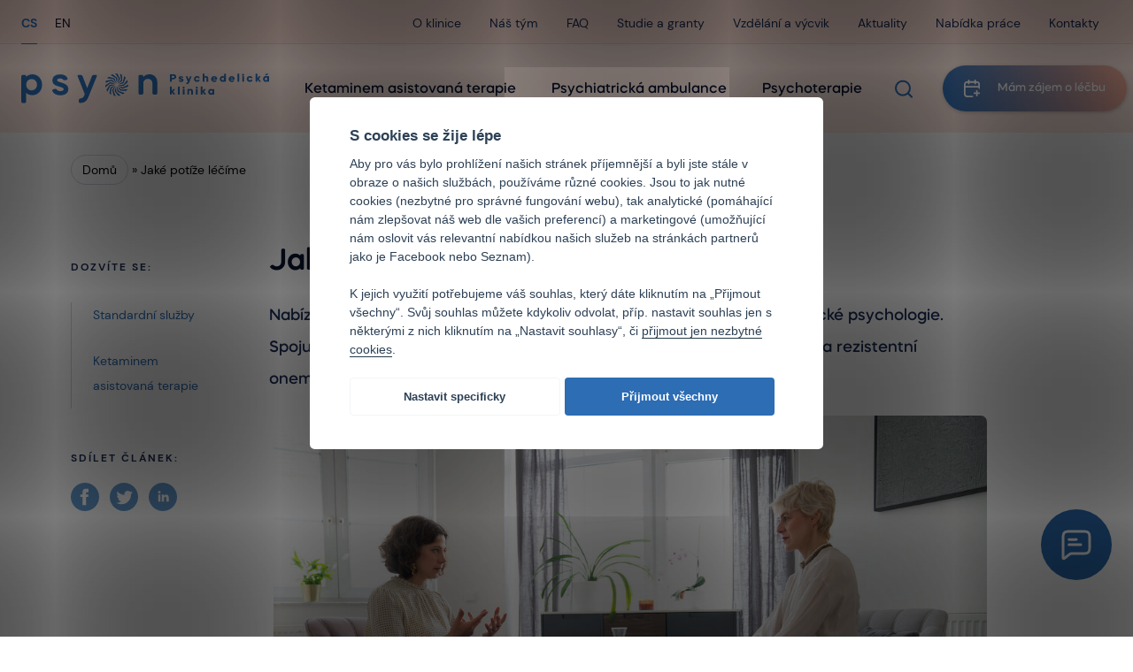

--- FILE ---
content_type: text/html; charset=UTF-8
request_url: https://www.psyon.cz/jake-potize-lecime/
body_size: 20616
content:
<!doctype html>
<html lang="cs-CZ">

<head>
	<!-- Google Tag Manager -->
	<script>(function(w,d,s,l,i){w[l]=w[l]||[];w[l].push({'gtm.start':
		new Date().getTime(),event:'gtm.js'});var f=d.getElementsByTagName(s)[0],
		j=d.createElement(s),dl=l!='dataLayer'?'&l='+l:'';j.async=true;j.src=
		'https://www.googletagmanager.com/gtm.js?id='+i+dl;f.parentNode.insertBefore(j,f);
		})(window,document,'script','dataLayer','GTM-P53T8L9');</script>
	<!-- End Google Tag Manager -->

	<meta charset="UTF-8">
	<meta name="viewport" content="width=device-width, initial-scale=1">
	<link rel="profile" href="https://gmpg.org/xfn/11">

	<link rel="preconnect" href="https://fonts.googleapis.com">
	<link rel="preconnect" href="https://fonts.gstatic.com" crossorigin>

	<link href="https://fonts.googleapis.com/css2?family=DM+Sans:ital,wght@0,400;0,500;0,700;1,400;1,500;1,700&family=Open+Sans:wght@400;600;700&family=Rubik:wght@300;400;500;600;700;800;900&display=swap" rel="stylesheet">

	<meta name='robots' content='index, follow, max-image-preview:large, max-snippet:-1, max-video-preview:-1' />

	<!-- This site is optimized with the Yoast SEO plugin v26.6 - https://yoast.com/wordpress/plugins/seo/ -->
	<title>Jaké potíže léčíme | PSYON – Psychedelická klinika</title>
	<meta name="description" content="Trápí vás deprese, úzkostné poruchy, posttraumatická stresová porucha nebo poruchy příjmu potravy? Podívejte se, jak vám můžeme pomoci." />
	<link rel="canonical" href="https://www.psyon.cz/jake-potize-lecime/" />
	<meta property="og:locale" content="cs_CZ" />
	<meta property="og:type" content="article" />
	<meta property="og:title" content="Jaké potíže léčíme | PSYON – Psychedelická klinika" />
	<meta property="og:description" content="Trápí vás deprese, úzkostné poruchy, posttraumatická stresová porucha nebo poruchy příjmu potravy? Podívejte se, jak vám můžeme pomoci." />
	<meta property="og:url" content="https://www.psyon.cz/jake-potize-lecime/" />
	<meta property="og:site_name" content="Psyon" />
	<meta property="article:modified_time" content="2025-09-05T07:40:38+00:00" />
	<meta name="twitter:card" content="summary_large_image" />
	<script type="application/ld+json" class="yoast-schema-graph">{"@context":"https://schema.org","@graph":[{"@type":"WebPage","@id":"https://www.psyon.cz/jake-potize-lecime/","url":"https://www.psyon.cz/jake-potize-lecime/","name":"Jaké potíže léčíme | PSYON – Psychedelická klinika","isPartOf":{"@id":"https://www.psyon.cz/#website"},"datePublished":"2024-01-10T23:13:40+00:00","dateModified":"2025-09-05T07:40:38+00:00","description":"Trápí vás deprese, úzkostné poruchy, posttraumatická stresová porucha nebo poruchy příjmu potravy? Podívejte se, jak vám můžeme pomoci.","breadcrumb":{"@id":"https://www.psyon.cz/jake-potize-lecime/#breadcrumb"},"inLanguage":"cs","potentialAction":[{"@type":"ReadAction","target":["https://www.psyon.cz/jake-potize-lecime/"]}]},{"@type":"BreadcrumbList","@id":"https://www.psyon.cz/jake-potize-lecime/#breadcrumb","itemListElement":[{"@type":"ListItem","position":1,"name":"Domů","item":"https://www.psyon.cz/"},{"@type":"ListItem","position":2,"name":"Jaké potíže léčíme"}]},{"@type":"WebSite","@id":"https://www.psyon.cz/#website","url":"https://www.psyon.cz/","name":"Psyon","description":"Odborné zařízení zaměřující se na terapeutické využití psychedelik v léčbě duševních onemocnění. Jako první klinika v Evropě nabízí ketaminem asistovanou psychoterapii jako rozšíření k dosud obvyklým metodám léčby depresí, úzkostných poruch, poruch příjmu potravy a posttraumatické stresové poruchy.","potentialAction":[{"@type":"SearchAction","target":{"@type":"EntryPoint","urlTemplate":"https://www.psyon.cz/?s={search_term_string}"},"query-input":{"@type":"PropertyValueSpecification","valueRequired":true,"valueName":"search_term_string"}}],"inLanguage":"cs"}]}</script>
	<!-- / Yoast SEO plugin. -->


<link rel="alternate" title="oEmbed (JSON)" type="application/json+oembed" href="https://www.psyon.cz/wp-json/oembed/1.0/embed?url=https%3A%2F%2Fwww.psyon.cz%2Fjake-potize-lecime%2F&#038;lang=cs" />
<link rel="alternate" title="oEmbed (XML)" type="text/xml+oembed" href="https://www.psyon.cz/wp-json/oembed/1.0/embed?url=https%3A%2F%2Fwww.psyon.cz%2Fjake-potize-lecime%2F&#038;format=xml&#038;lang=cs" />
<style id='wp-img-auto-sizes-contain-inline-css' type='text/css'>
img:is([sizes=auto i],[sizes^="auto," i]){contain-intrinsic-size:3000px 1500px}
/*# sourceURL=wp-img-auto-sizes-contain-inline-css */
</style>
<style id='wp-emoji-styles-inline-css' type='text/css'>

	img.wp-smiley, img.emoji {
		display: inline !important;
		border: none !important;
		box-shadow: none !important;
		height: 1em !important;
		width: 1em !important;
		margin: 0 0.07em !important;
		vertical-align: -0.1em !important;
		background: none !important;
		padding: 0 !important;
	}
/*# sourceURL=wp-emoji-styles-inline-css */
</style>
<link rel='stylesheet' id='lbwps-styles-photoswipe5-main-css' href='https://www.psyon.cz/wp-content/plugins/lightbox-photoswipe/assets/ps5/styles/main.css?ver=5.8.2' type='text/css' media='all' />
<link rel='stylesheet' id='parent-style-css' href='https://www.psyon.cz/wp-content/themes/psyon/style.min.css?v=0.7&#038;ver=6.9' type='text/css' media='all' />
<link rel="https://api.w.org/" href="https://www.psyon.cz/wp-json/" /><link rel="alternate" title="JSON" type="application/json" href="https://www.psyon.cz/wp-json/wp/v2/pages/45501" /><link rel="EditURI" type="application/rsd+xml" title="RSD" href="https://www.psyon.cz/xmlrpc.php?rsd" />
<meta name="generator" content="WordPress 6.9" />
<link rel='shortlink' href='https://www.psyon.cz/?p=45501' />
<link rel="icon" href="https://www.psyon.cz/wp-content/uploads/2025/09/cropped-favicon-e1758720112154-32x32.png" sizes="32x32" />
<link rel="icon" href="https://www.psyon.cz/wp-content/uploads/2025/09/cropped-favicon-e1758720112154-192x192.png" sizes="192x192" />
<link rel="apple-touch-icon" href="https://www.psyon.cz/wp-content/uploads/2025/09/cropped-favicon-e1758720112154-180x180.png" />
<meta name="msapplication-TileImage" content="https://www.psyon.cz/wp-content/uploads/2025/09/cropped-favicon-e1758720112154-270x270.png" />
		<style type="text/css" id="wp-custom-css">
				.footer_dovolena {
    position: fixed;
    bottom: 0;
    left: 0;
    right: 0;
    background-color: rgba(44, 109, 180);
    color: #000!important;
    padding: 10px 20px;
    text-align: center;
    z-index: 9999;
    width: 100%;
    box-shadow: 0 -2px 5px rgba(0, 0, 0, 0.3);
    transform: translateY(100%);
    transition: transform 0.3s ease-in-out;
}

.footer_dovolena p {
    color: white;
}

.footer_dovolena .button {
    width:300px
}

.footer_dovolena a.button {
    margin-left: auto; 
    margin-right: auto; 
 
}

.footer_dovolena a.button:hover {
    background-color: #666;
}

.footer_dovolena.show {
    transform: translateY(0);
}

.footer_dovolena button {
    margin-left: 20px;
    background-color: #000;
    color: white;
    border: none;
    padding: 5px 10px;
    cursor: pointer;
}

.footer_dovolena button:hover {
    background-color: #666;
}

.chat {z-index: 99999;
 }

.wp-block-gallery {
  display: grid;
  grid-template-columns: repeat(1, 1fr); /* mobil */
  gap: 16px;
}

.wp-block-gallery .wp-block-image {
  margin: 0;
  padding: 0;
  overflow: hidden;
  border-radius: 8px;
}

.wp-block-gallery .wp-block-image img {
  width: 100%;
  height: auto;
  display: block;
  object-fit: cover;
  transition: transform 0.3s ease;
}

.wp-block-gallery .wp-block-image img:hover {
  transform: scale(1.05);
}

/* tablet */
@media (min-width: 768px) {
  .wp-block-gallery {
    grid-template-columns: repeat(2, 1fr);
  }
}

/* PC */
@media (min-width: 1024px) {
  .wp-block-gallery {
    grid-template-columns: repeat(3, 1fr);
  }
}

#kontakt.columns-container {
  display: flex;
  flex-direction: column; /* výchozí stav = mobil -> pod sebou */
  gap: 24px;
}

#kontakt .column {
  width: 100%;
}

/* od PC šířky vedle sebe */
@media (min-width: 1024px) {
  #kontakt.columns-container {
    flex-direction: row;
    justify-content: space-between;
  }

  #kontakt .column {
    flex: 1 1 50%;
    max-width: 50%;
  }
}

/* --- MEDIA CARD: přesné zarovnání horní hrany + spodní mezera --- */
.wp-block-media-text.is-vertically-aligned-top{
  display:flex;
  align-items:flex-start;        /* horní zarovnání */
  gap:24px;
  margin-bottom:20px;            /* spodní mezera */
}

/* figure + WP .alignleft margin reset */
.wp-block-media-text.is-vertically-aligned-top .wp-block-media-text__media{ margin:0; }
.wp-block-media-text.is-vertically-aligned-top .wp-block-media-text__media img{
  width:123px;                   /* podle návrhu */
  height:auto;
  border-radius:10px;
  display:block;
  vertical-align:top;
  margin:0 !important;
}

/* text: zrušit top marginy a doladit zarovnání */
.wp-block-media-text.is-vertically-aligned-top .wp-block-media-text__content{
  margin:0;
  line-height:1.55;
  transform: translateY(-2px);   /* jemné dorovnání na pixel */
}
.wp-block-media-text.is-vertically-aligned-top .wp-block-media-text__content > *:first-child{
  margin-top:0 !important;
}

/* odkazy */
.wp-block-media-text__content a{
  color:#0a4b9b;
  text-decoration:none;
}
.wp-block-media-text__content a:hover{
  text-decoration:underline;
}
		</style>
			
</head>

<body class="wp-singular page-template page-template-template_page_sidebar page-template-template_page_sidebar-php page page-id-45501 wp-theme-psyon">
<header class="pos-sticky top-0 z-999 lg:pos-rel">

	<div class="">

		<div class="bg-light d-none lg:d-block b-width-0 b-width-b-1 b-style-solid b-color-pink-100 lg:max-h-50px">
			<div class="xl:mx-auto max-w-xxl">
				<nav id="nav-top" class="navbar navbar-top px-1-5r py-0-50r xlg:px-2-5r">

				<div class="wpml-ls-statics-shortcode_actions wpml-ls wpml-ls-legacy-list-horizontal"><ul><li class="wpml-ls-slot-shortcode_actions wpml-ls-item wpml-ls-item-cs wpml-ls-current-language wpml-ls-item-legacy-list-horizontal"><a href="https://www.psyon.cz/jake-potize-lecime/" class="wpml-ls-link"><span class="wpml-ls-native" lang="cs">CS</span></a></li><li class="wpml-ls-slot-shortcode_actions wpml-ls-item wpml-ls-item-en wpml-ls-item-legacy-list-horizontal"><a href="https://www.psyon.cz/en/" class="wpml-ls-link"><span class="wpml-ls-native" lang="en">EN</span></a></li></ul></div>
					<div class="navbar-top__main-menu">
						<ul id="bootscore-top_menu" class="navbar-top ms-auto "><li  id="menu-item-44671" class="menu-item menu-item-type-post_type menu-item-object-page nav-item nav-item-44671"><a href="https://www.psyon.cz/klinika/" class="nav-link ">O klinice</a></li>
<li  id="menu-item-44670" class="menu-item menu-item-type-post_type menu-item-object-page nav-item nav-item-44670"><a href="https://www.psyon.cz/nas-tym/" class="nav-link ">Náš tým</a></li>
<li  id="menu-item-44861" class="menu-item menu-item-type-post_type menu-item-object-page nav-item nav-item-44861"><a href="https://www.psyon.cz/faq/" class="nav-link ">FAQ</a></li>
<li  id="menu-item-70618" class="menu-item menu-item-type-post_type menu-item-object-page nav-item nav-item-70618"><a href="https://www.psyon.cz/studie-a-granty/" class="nav-link ">Studie a granty</a></li>
<li  id="menu-item-72638" class="menu-item menu-item-type-post_type menu-item-object-page nav-item nav-item-72638"><a href="https://www.psyon.cz/vzdelani-a-odborna-spoluprace/" class="nav-link ">Vzdělání a výcvik</a></li>
<li  id="menu-item-70619" class="menu-item menu-item-type-post_type menu-item-object-page nav-item nav-item-70619"><a href="https://www.psyon.cz/aktualne/" class="nav-link ">Aktuality</a></li>
<li  id="menu-item-44983" class="menu-item menu-item-type-post_type menu-item-object-page nav-item nav-item-44983"><a href="https://www.psyon.cz/nabidka-prace/" class="nav-link ">Nabídka práce</a></li>
<li  id="menu-item-44831" class="contact-icon menu-item menu-item-type-post_type menu-item-object-page nav-item nav-item-44831"><a href="https://www.psyon.cz/kontakt/" class="nav-link ">Kontakty</a></li>
</ul>					</div>
				</nav>
			</div>
		</div>

		<div class="bg-lighter pb-0r">
			<div class="xl:mx-auto max-w-xxl">

				<nav id="nav-main" class="py-0-75r px-1r md:px-1-5r md:py-1-25r lg:pt-1-5r lg:pb-1-5r xlg:px-2-5r">

					<div class="d-flex justify-between">

						<a class="navbar-brand d-flex align-center" href="https://www.psyon.cz">
							<div class="d-none md:d-flex align-center">
								<img src="https://www.psyon.cz/wp-content/uploads/2024/09/Psyon–Logo–2024–Desktop.svg?v=1" alt="logo" class="d-none md:d-block mr-1-25r">
							</div>

							<img src="https://www.psyon.cz/wp-content/uploads/2024/09/Psyon–Logo–2024–Mobile.svg?v=1" alt="logo" class="logo md:d-none pr-1r w-8r">
						</a>
						<div class="d-flex">

							<div class="d-flex lg:align-center">
								<!-- NavMenu Desktop -->
								<div class="d-none lg:d-flex ">
																		<ul id="bootscore-navbar" class="navbar-nav "><li  id="menu-item-40870" class="menu-item menu-item-type-post_type menu-item-object-page nav-item nav-item-40870"><a href="https://www.psyon.cz/ketaminem-asistovana-terapie/" class="nav-link ">Ketaminem asistovaná terapie</a></li>
<li  id="menu-item-40857" class="menu-item menu-item-type-post_type menu-item-object-page nav-item nav-item-40857"><a href="https://www.psyon.cz/psychiatricka-ambulance/" class="nav-link ">Psychiatrická ambulance</a></li>
<li  id="menu-item-40860" class="menu-item menu-item-type-post_type menu-item-object-page nav-item nav-item-40860"><a href="https://www.psyon.cz/psychoterapie/" class="nav-link ">Psychoterapie</a></li>
</ul>	
																		
								</div>

																<a href="https://www.psyon.cz/?s=" class="d-none lg:d-flex">
									<svg class="mr-2r" xmlns="http://www.w3.org/2000/svg" width="24" height="25" viewBox="0 0 24 25" fill="none">
										<path d="M21 21.6562L16.65 17.3062M19 11.6562C19 16.0745 15.4183 19.6562 11 19.6562C6.58172 19.6562 3 16.0745 3 11.6562C3 7.23797 6.58172 3.65625 11 3.65625C15.4183 3.65625 19 7.23797 19 11.6562Z" stroke="#2C6DB4" stroke-width="2" stroke-linecap="round" stroke-linejoin="round"/>
									</svg>
								</a>

								<a href="https://www.psyon.cz/rezervovat-termin/" class="button button-large" id="topbar_button">
									<span class="lg:d-none">Mám zájem</span>
									<span class="d-none white-space-nowrap lg:d-block">Mám zájem o léčbu</span>
								</a>

							</div>
							<div class="pl-1r pr-0 d-flex align-items-center lg:d-none">

								<div class="navbar-toggle">

									<!-- Navbar Toggler -->
									<div class="navbar-toggle__button" type="button" data-bs-toggle="offcanvas" data-bs-target="#offcanvas-navbar" aria-controls="offcanvas-navbar">
										<svg width="20" height="20" viewBox="0 0 20 20" fill="none" xmlns="http://www.w3.org/2000/svg">
											<path d="M2.5 10H17.5M2.5 5H17.5M2.5 15H12.5" stroke="white" stroke-width="1.5" stroke-linecap="round" stroke-linejoin="round"/>
										</svg>
									</div>

								</div>

							</div>

						</div>

						<!-- NavMenu Mobile -->
						<div class="offcanvas offcanvas-end bg-linear-red-blue-100" tabindex="-1" id="offcanvas-navbar">
							<div class="d-flex justify-between align-center px-1r my-1r">
								<a href="https://www.psyon.cz/?s=" class="d-flex">
										<svg class="" xmlns="http://www.w3.org/2000/svg" width="24" height="25" viewBox="0 0 24 25" fill="none">
											<path d="M21 21.6562L16.65 17.3062M19 11.6562C19 16.0745 15.4183 19.6562 11 19.6562C6.58172 19.6562 3 16.0745 3 11.6562C3 7.23797 6.58172 3.65625 11 3.65625C15.4183 3.65625 19 7.23797 19 11.6562Z" stroke="#2C6DB4" stroke-width="2" stroke-linecap="round" stroke-linejoin="round"/>
										</svg>
									</a>
								<svg class="" data-bs-dismiss="offcanvas" aria-label="Close" type="button" xmlns="http://www.w3.org/2000/svg" width="32" height="32" viewBox="0 0 32 32" fill="none">
									<path d="M24 8L8 24M8 8L24 24" stroke="#2C6DB4" stroke-width="2" stroke-linecap="round" stroke-linejoin="round"/>
								</svg>
							</div>
							<div class="offcanvas-body d-flex direction-column">
								<div class="d-flex mb-1r justify-between align-center">
																	
									<div class="wpml-ls-statics-shortcode_actions wpml-ls wpml-ls-legacy-list-horizontal"><ul><li class="wpml-ls-slot-shortcode_actions wpml-ls-item wpml-ls-item-cs wpml-ls-current-language wpml-ls-first-item wpml-ls-item-legacy-list-horizontal"><a href="https://www.psyon.cz/jake-potize-lecime/" class="wpml-ls-link"><span class="wpml-ls-native" lang="cs">CS</span></a></li><li class="wpml-ls-slot-shortcode_actions wpml-ls-item wpml-ls-item-en wpml-ls-last-item wpml-ls-item-legacy-list-horizontal"><a href="https://www.psyon.cz/en/" class="wpml-ls-link"><span class="wpml-ls-native" lang="en">EN</span></a></li></ul></div>


									
								</div>

						
								<ul id="bootscore-navbar" class="navbar-nav-mobile "><li  class="menu-item menu-item-type-post_type menu-item-object-page nav-item nav-item-40870"><a href="https://www.psyon.cz/ketaminem-asistovana-terapie/" class="nav-link ">Ketaminem asistovaná terapie</a></li>
<li  class="menu-item menu-item-type-post_type menu-item-object-page nav-item nav-item-40857"><a href="https://www.psyon.cz/psychiatricka-ambulance/" class="nav-link ">Psychiatrická ambulance</a></li>
<li  class="menu-item menu-item-type-post_type menu-item-object-page nav-item nav-item-40860"><a href="https://www.psyon.cz/psychoterapie/" class="nav-link ">Psychoterapie</a></li>
</ul>
						

								<ul id="bootscore-navbar" class="navbar-nav-mobile-top-menu "><li  class="menu-item menu-item-type-post_type menu-item-object-page nav-item nav-item-44671"><a href="https://www.psyon.cz/klinika/" class="nav-link ">O klinice</a></li>
<li  class="menu-item menu-item-type-post_type menu-item-object-page nav-item nav-item-44670"><a href="https://www.psyon.cz/nas-tym/" class="nav-link ">Náš tým</a></li>
<li  class="menu-item menu-item-type-post_type menu-item-object-page nav-item nav-item-44861"><a href="https://www.psyon.cz/faq/" class="nav-link ">FAQ</a></li>
<li  class="menu-item menu-item-type-post_type menu-item-object-page nav-item nav-item-70618"><a href="https://www.psyon.cz/studie-a-granty/" class="nav-link ">Studie a granty</a></li>
<li  class="menu-item menu-item-type-post_type menu-item-object-page nav-item nav-item-72638"><a href="https://www.psyon.cz/vzdelani-a-odborna-spoluprace/" class="nav-link ">Vzdělání a výcvik</a></li>
<li  class="menu-item menu-item-type-post_type menu-item-object-page nav-item nav-item-70619"><a href="https://www.psyon.cz/aktualne/" class="nav-link ">Aktuality</a></li>
<li  class="menu-item menu-item-type-post_type menu-item-object-page nav-item nav-item-44983"><a href="https://www.psyon.cz/nabidka-prace/" class="nav-link ">Nabídka práce</a></li>
<li  class="contact-icon menu-item menu-item-type-post_type menu-item-object-page nav-item nav-item-44831"><a href="https://www.psyon.cz/kontakt/" class="nav-link ">Kontakty</a></li>
</ul>							</div>
							<div class="d-flex direction-column p-1r bg-white-100-blur">
								<a href="https://www.psyon.cz/rezervovat-termin/" class="button-large justify-center">
									Mám zájem o léčbu								</a>

								<a href="https://www.psyon.cz/potrebuji-poradit/" class="button button--outline button--size-m button--icon-note d-flex mt-1r">
									Napsat zprávu								</a>
							</div>

						</div>

					</div><!-- .navbar__wrapper -->

				</nav><!-- .navbar -->

			</div>

		</div>

	</div>

</header>

<div id="content" class="xxl:mx-auto xxl:max-w-xxl">
	<div class="py-2-25r px-1r md:px-2-5r lg:px-5r lg:py-1-5r xlg:py-3-8r xl:px-12-75r ">
		<div id="primary" class="content-area xl:pl-9r xl:mx-auto max-w-xxl">

			<div class="mb-1r lg:mb-4r">
				<div id="breadcrumbs" class="breadcrumbs breadcrumbs--color-black"><span><span><a href="https://www.psyon.cz/">Domů</a></span> » <span class="breadcrumb_last" aria-current="page">Jaké potíže léčíme</span></span></div>			</div>

			<div class="mb-2r lg:d-none">
							<h1>Jaké potíže léčíme</h1>							</div>
			<div class="d-flex direction-column lg:direction-row">
				<div class="basis-20">
					<div class="pos-sticky top-5r">
						<div class="">
							<div class="fn_articleInfoBox"></div>
							<div class="d-none lg:d-block">
								<div class="capitals mb-1-25r">Sdílet článek:</div>
<div class="d-flex">
	<a target="_blank" href="https://www.facebook.com/sharer/sharer.php?u=https://www.psyon.cz/jake-potize-lecime/" class="d-block" target="_blank">
		<svg xmlns="http://www.w3.org/2000/svg" width="32" height="32" viewBox="0 0 32 32" fill="none" class="mr-0-75r">
			<g clip-path="url(#clip0_7759_3944)">
				<path d="M16 0C7.164 0 0 7.164 0 16C0 24.836 7.164 32 16 32C24.836 32 32 24.836 32 16C32 7.164 24.836 0 16 0ZM20 10.6667H18.2C17.4827 10.6667 17.3333 10.9613 17.3333 11.704V13.3333H20L19.7213 16H17.3333V25.3333H13.3333V16H10.6667V13.3333H13.3333V10.256C13.3333 7.89733 14.5747 6.66667 17.372 6.66667H20V10.6667Z" fill="#659CD0"/>
			</g>
			<defs>
				<clipPath id="clip0_7759_3944">
				<rect width="32" height="32" fill="white"/>
				</clipPath>
			</defs>
		</svg>
	</a>
	<a href="https://twitter.com/intent/tweet?&url=https://www.psyon.cz/jake-potize-lecime/" class="d-block" target="_blank">
		<svg xmlns="http://www.w3.org/2000/svg" width="32" height="32" viewBox="0 0 32 32" fill="none"class="mr-0-75r">
			<g clip-path="url(#clip0_7759_3946)">
				<path d="M16 0C7.164 0 0 7.164 0 16C0 24.836 7.164 32 16 32C24.836 32 32 24.836 32 16C32 7.164 24.836 0 16 0ZM24.088 12.86C24.332 18.2467 20.3147 24.252 13.2027 24.252C11.04 24.252 9.028 23.6173 7.33333 22.5307C9.36533 22.7707 11.3933 22.2053 13.0027 20.9453C11.328 20.9147 9.91333 19.8067 9.424 18.2853C10.0253 18.4 10.6173 18.3667 11.1547 18.22C9.31333 17.8493 8.04133 16.1907 8.08267 14.416C8.6 14.7027 9.18933 14.8747 9.81733 14.8947C8.112 13.7547 7.62933 11.5027 8.632 9.78133C10.52 12.0987 13.3427 13.6227 16.5253 13.7827C15.9667 11.388 17.784 9.08 20.2573 9.08C21.3573 9.08 22.3533 9.54533 23.052 10.2893C23.924 10.1187 24.7453 9.79867 25.484 9.36C25.1973 10.2547 24.5907 11.004 23.8 11.4787C24.5747 11.3853 25.3133 11.18 25.9987 10.8747C25.4867 11.6453 24.8387 12.32 24.088 12.86Z" fill="#659CD0"/>
			</g>
			<defs>
				<clipPath id="clip0_7759_3946">
				<rect width="32" height="32" fill="white"/>
				</clipPath>
			</defs>
		</svg>
		</a>
	<a href="https://www.linkedin.com/shareArticle/?mini=true&url=https://www.psyon.cz/jake-potize-lecime/" class="d-block" target="_blank">
		<svg xmlns="http://www.w3.org/2000/svg" width="32" height="32" viewBox="0 0 32 32" fill="none"class="mr-0-75r">
			<g clip-path="url(#clip0_7759_3948)">
				<path d="M16 0C7.164 0 0 7.164 0 16C0 24.836 7.164 32 16 32C24.836 32 32 24.836 32 16C32 7.164 24.836 0 16 0ZM13.3333 21.3333H10.6667V13.3333H13.3333V21.3333ZM12 12.1453C11.1907 12.1453 10.5333 11.484 10.5333 10.6667C10.5333 9.85067 11.1893 9.188 12 9.188C12.8107 9.188 13.4667 9.85067 13.4667 10.6667C13.4667 11.484 12.8093 12.1453 12 12.1453ZM22.6667 21.3333H20.0027V17.5187C20.0027 15.0107 17.3333 15.2227 17.3333 17.5187V21.3333H14.6667V13.3333H17.3333V14.7907C18.496 12.636 22.6667 12.476 22.6667 16.8547V21.3333Z" fill="#659CD0"/>
			</g>
			<defs>
				<clipPath id="clip0_7759_3948">
				<rect width="32" height="32" fill="white"/>
				</clipPath>
			</defs>
		</svg>
	</a>
	<!--<a href="" class="d-block">
		<svg xmlns="http://www.w3.org/2000/svg" width="32" height="32" viewBox="0 0 32 32" fill="none">
			<g clip-path="url(#clip0_7759_3950)">
				<path d="M16 0C7.164 0 0 7.164 0 16C0 24.836 7.164 32 16 32C24.836 32 32 24.836 32 16C32 7.164 24.836 0 16 0ZM17.3333 21.1853V18.2213C17.3333 18.2213 12.2933 18.0693 8 22.6653C10.0173 13.8827 17.3333 12.2947 17.3333 12.2947V9.33333L24 15.2333L17.3333 21.1853Z" fill="#659CD0"/>
			</g>
			<defs>
				<clipPath id="clip0_7759_3950">
				<rect width="32" height="32" fill="white"/>
				</clipPath>
			</defs>
		</svg>
	</a>-->
</div>

							</div>
						</div>
					</div>
				</div>
				<div class="basis-80 d-flex direction-column xlg:direction-row">
					<div class="d-flex basis-65 lg:pr-5r">
						<div class="w-full">
							<div class="">

								<main id="main" class="site-main">

									<header class="entry-header">
																			<h1 class="d-none lg:d-block" id="kontakty">Jaké potíže léčíme</h1>

									<div class="d-none fn_articleInfoBox"></div>
									</header>

									<div class="content mb-4r">
																		<div class="entry-excerpt">
    									<p>Nabízíme širokou škálu služeb v oblasti psychiatrie, psychoterapie a klinické psychologie. Spojujeme standardní a inovativní přístupy k léčbě a specializujeme se na rezistentní onemocnění a ketaminem asistovanou terapii.</p>
									</div>
									
									<div class="entry-content">
									  

	
  
      
		<style type="text/css">
			#gallery-1 {
				margin: auto;
			}
			#gallery-1 .gallery-item {
				float: left;
				margin-top: 10px;
				text-align: center;
				width: 100%;
			}
			#gallery-1 img {
				border: 2px solid #cfcfcf;
			}
			#gallery-1 .gallery-caption {
				margin-left: 0;
			}
			/* see gallery_shortcode() in wp-includes/media.php */
		</style>
		<div id='gallery-1' class='gallery galleryid-45501 gallery-columns-1 gallery-size-full'><dl class='gallery-item'>
			<dt class='gallery-icon landscape'>
				<a href='https://www.psyon.cz/?attachment_id=56083'><img width="1080" height="720" src="https://www.psyon.cz/wp-content/uploads/2024/08/DSC07678.jpg" class="attachment-full size-full" alt="Psychoterapeut/psycholog ve zdravotnictví" decoding="async" fetchpriority="high" srcset="https://www.psyon.cz/wp-content/uploads/2024/08/DSC07678.jpg 1080w, https://www.psyon.cz/wp-content/uploads/2024/08/DSC07678-300x200.jpg 300w, https://www.psyon.cz/wp-content/uploads/2024/08/DSC07678-1024x683.jpg 1024w, https://www.psyon.cz/wp-content/uploads/2024/08/DSC07678-768x512.jpg 768w" sizes="(max-width: 1080px) 100vw, 1080px" /></a>
			</dt></dl><br style="clear: both" />
		</div>

<p>&nbsp;</p>
<h2>Standardní služby</h2>
<p>V rámci standardních <a href="https://www.psyon.cz/psychoterapie/">psychoterapeutických</a> či <a href="https://www.psyon.cz/psychiatricka-ambulance/">psychiatrických služeb</a>, se zaměřujeme na <strong>celé spektrum psychických onemocnění.</strong> Mezi našimi službami najdete vedle psychiatrické ambulance i péči psychiatrické sestry/bratra, možnost individuální psychoterapie, integraci psychedelické zkušenosti i možnost jednorázových konzultací.</p>

  

	
  
  <h2 class="wp-block-heading"></h2>
<div class="wp-block-psyon-psyon-paragraph border-image-left border-image-left--blue">
    <p><strong>Tyto služby jsou plně hrazené veřejným zdravotním pojištěním. </strong>Smlouvy máme s VZP, VoZP, ČPZP, OZP, ZPŠ, ZPMVČR a RBP.</p>
</div>

  

	
  
  <div class="accordion" id="accordionExample">
     
    <div class="accordion-item px-1r md:px-0">    
        <div class="accordion-header" id="headingOne">        
            <button class="accordion-button" type="button" data-bs-toggle="collapse" data-bs-target="#collapse1" aria-expanded="false" aria-controls="collapseOne">            
                <div class="d-flex direction-column mr-1r md:direction-row md:align-center">
                    <div class="d-flex align-center py-0 my-0 size-1r">                
                        <div class="color-black">Psychiatrická ambulance se zaměřuje na pomoc se širokým spektrem potíží a témat jako jsou: 
                        </div>
                    </div>
                </div>
            </button>
        </div>
        <div id="collapse1" class="accordion-collapse collapse" aria-labelledby="headingOne" data-bs-parent="#accordionExample">
            <div class="accordion-body">
                <ul>
<li>Deprese</li>
<li>Životní krize</li>
<li>Narušení kontaktu s realitou</li>
<li>Úzkosti</li>
<li>Přizpůsobení náročným událostem</li>
<li>Poruchy vyvolané užitím psychoaktivních látek</li>
<li>Narušený vývoj osobnosti</li>
<li>Reakce na traumatické události</li>
</ul>
   
            </div>
        </div>
    </div>
     
    <div class="accordion-item px-1r md:px-0">    
        <div class="accordion-header" id="headingOne">        
            <button class="accordion-button" type="button" data-bs-toggle="collapse" data-bs-target="#collapse2" aria-expanded="false" aria-controls="collapseOne">            
                <div class="d-flex direction-column mr-1r md:direction-row md:align-center">
                    <div class="d-flex align-center py-0 my-0 size-1r">                
                        <div class="color-black">Psychoterapeutické služby nabízíme pro celý diagnostický okruh. Specializujeme se na: 
                        </div>
                    </div>
                </div>
            </button>
        </div>
        <div id="collapse2" class="accordion-collapse collapse" aria-labelledby="headingOne" data-bs-parent="#accordionExample">
            <div class="accordion-body">
                <ul>
<li>depresivní syndrom v rámci různých diagnóz F3x a F412</li>
<li>úzkostné spektrum (OCD, GAD/SF)</li>
<li>poruchy příjmu potravy (PPP)</li>
<li>Posttraumatická stresová porucha (PTSD)</li>
<li>zkušenosti s psychospirituální krizí</li>
<li>lidé s traumatem, s poruchou attachmentu</li>
<li>lidé s potřebou akutní i postupné integrace psychedelické zkušenost</li>
</ul>
<p><a class="wp-block-psyon-psyon-button d-flex m-0-50r w-max-content button button--primary button--size-m" href="/psychoterapie/" target="_blank" rel="noopener">Více o psychoterapeutických službách</a></p>
   
            </div>
        </div>
    </div>
    
</div>
   
  

	
  
      <p>&nbsp;</p>
<h2>Ketaminem asistovaná terapie</h2>
<p>V rámci <a href="/ketaminem-asistovana-terapie/" target="_blank" rel="noopener">ketaminem asistované terapie</a> se zaměřujeme primárně na potíže z následujících čtyř oblastí: deprese, úzkostné poruchy, posttraumatická stresová porucha a poruchy příjmu potravy.</p>

  

	
  
  <h2 class="wp-block-heading"></h2>
<div class="wp-block-psyon-psyon-paragraph border-image-left border-image-left--blue">
    <p><strong>Ketaminem asistovaná terapie je částečně hrazená veřejným zdravotním pojištěním.</strong> Smlouvy máme s VZP, VoZP, ČPZP, OZP, ZPŠ a ZPMVČR.</p>
</div>

  

	
  
  <div class="accordion" id="accordionExample">
     
    <div class="accordion-item px-1r md:px-0">    
        <div class="accordion-header" id="headingOne">        
            <button class="accordion-button" type="button" data-bs-toggle="collapse" data-bs-target="#collapse1" aria-expanded="false" aria-controls="collapseOne">            
                <div class="d-flex direction-column mr-1r md:direction-row md:align-center">
                    <div class="d-flex align-center py-0 my-0 size-1r">                
                        <div class="color-black">Deprese 
                        </div>
                    </div>
                </div>
            </button>
        </div>
        <div id="collapse1" class="accordion-collapse collapse" aria-labelledby="headingOne" data-bs-parent="#accordionExample">
            <div class="accordion-body">
                <p>Deprese patří mezi nejčastější duševní poruchy. Řešením bývá kombinace psychoterapie a užívání léků. Neléčená, případně nedostatečná terapie, může mít závažné až život ohrožující následky. Jaké jsou příznaky deprese? Jak a co dělat, když klasická léčba deprese nefunguje?</p>
<p><a class="wp-block-psyon-psyon-button d-flex m-0-50r w-max-content button button--primary button--size-m" href="/deprese/" target="_blank" rel="noopener">Více o depresích</a></p>
   
            </div>
        </div>
    </div>
     
    <div class="accordion-item px-1r md:px-0">    
        <div class="accordion-header" id="headingOne">        
            <button class="accordion-button" type="button" data-bs-toggle="collapse" data-bs-target="#collapse2" aria-expanded="false" aria-controls="collapseOne">            
                <div class="d-flex direction-column mr-1r md:direction-row md:align-center">
                    <div class="d-flex align-center py-0 my-0 size-1r">                
                        <div class="color-black">Úzkostné poruchy 
                        </div>
                    </div>
                </div>
            </button>
        </div>
        <div id="collapse2" class="accordion-collapse collapse" aria-labelledby="headingOne" data-bs-parent="#accordionExample">
            <div class="accordion-body">
                <p>Pocit strachu, nervozity či paniky zažil snad každý. Kdy máme zpozornět a řešit, zda už se jedná o úzkostnou poruchu, se kterou by nám měli pomoci odborníci? Jak poznat signály, že náš strach už není zcela v normě? Podívejte se na příznaky úzkosti a jaké jsou možnosti její léčby.</p>
<p><a class="wp-block-psyon-psyon-button d-flex m-0-50r w-max-content button button--primary button--size-m" href="/uzkostne-poruchy/" target="_blank" rel="noopener">Více o úzkostných poruchách</a></p>
   
            </div>
        </div>
    </div>
     
    <div class="accordion-item px-1r md:px-0">    
        <div class="accordion-header" id="headingOne">        
            <button class="accordion-button" type="button" data-bs-toggle="collapse" data-bs-target="#collapse3" aria-expanded="false" aria-controls="collapseOne">            
                <div class="d-flex direction-column mr-1r md:direction-row md:align-center">
                    <div class="d-flex align-center py-0 my-0 size-1r">                
                        <div class="color-black">Posttraumatická stresová porucha (PTSD) 
                        </div>
                    </div>
                </div>
            </button>
        </div>
        <div id="collapse3" class="accordion-collapse collapse" aria-labelledby="headingOne" data-bs-parent="#accordionExample">
            <div class="accordion-body">
                <p>Posttraumatická stresová porucha (z angl. posttraumatic stress disorder – PTSD) je duševní onemocnění, které se rozvine v důsledku traumatu. Následuje neustálý pocit ohrožení, noční můry, flashbacky. Jak poznat PTSD a jak ho lze léčit?</p>
<p><a class="wp-block-psyon-psyon-button d-flex m-0-50r w-max-content button button--primary button--size-m" href="/posttraumaticka-stresova-porucha-ptsd/" target="_blank" rel="noopener">Více o PTSD</a></p>
   
            </div>
        </div>
    </div>
     
    <div class="accordion-item px-1r md:px-0">    
        <div class="accordion-header" id="headingOne">        
            <button class="accordion-button" type="button" data-bs-toggle="collapse" data-bs-target="#collapse4" aria-expanded="false" aria-controls="collapseOne">            
                <div class="d-flex direction-column mr-1r md:direction-row md:align-center">
                    <div class="d-flex align-center py-0 my-0 size-1r">                
                        <div class="color-black">Poruchy příjmu potravy (PPP) 
                        </div>
                    </div>
                </div>
            </button>
        </div>
        <div id="collapse4" class="accordion-collapse collapse" aria-labelledby="headingOne" data-bs-parent="#accordionExample">
            <div class="accordion-body">
                <p>Když u člověka převládne touha jídlo kontrolovat a stane se prostředkem k dosažení jiných potřeb než nasycení, vzniká nezdravý vztah k jídlu a začarovaný kruh poruchy příjmu potravy. Kudy vede cesta ven? Přečtěte si o nejčastějších typech poruch příjmu potravy a jejich léčbě.</p>
<p><a class="wp-block-psyon-psyon-button d-flex m-0-50r w-max-content button button--primary button--size-m" href="/poruchy-prijmu-potravy/" target="_blank" rel="noopener">Více o PPP</a></p>
   
            </div>
        </div>
    </div>
    
</div>
   
									</div>
									</div>
								</main> <!-- #main -->
							</div>
						</div>
					</div>
					<div class="d-flex basis-35 b-width-0 b-width-t-1 b-color-gray b-style-solid mt-3-5r pt-3-5r lg:d-none xlg:d-block xlg:b-width-t-0 xlg:pt-0 xlg:mt-0">
													<div>
							<section id="custom_html-13" class="widget_text widget widget_custom_html"><div class="textwidget custom-html-widget"><div class="d-flex direction-column w-full">
	<div class="bg-footerGradient p-2r radius-1-5r w-full">
		<div class="d-flex align-center justify-between">
			<div class="">
				<h4 class="color-black mt-0 mb-1r">
					<span>Recepce</span>
				</h4>
				<div class="mr-0-50r px-0-75r py-0-5r bg-pink-200 radius-6-25r">Po–Pá: 8:30–16:00 h</div>
			</div>
			<div class="">
				<img src="https://www.psyon.cz/wp-content/themes/psyon/img/profile-servis-kontakt.jpg" alt="" class="radius-0-75r">
			</div>
		</div>
		<div class="mt-1-25r mb-1-25r divider divider--gray"></div>
		<div class="d-flex align-center  mb-0-75r">
			<svg xmlns="http://www.w3.org/2000/svg" width="20" height="21" viewbox="0 0 20 21" fill="none" class="mr-0-75r">
				<path d="M11.7094 5.50033C12.5233 5.65913 13.2713 6.05721 13.8577 6.64361C14.4441 7.23 14.8422 7.97805 15.001 8.79199M11.7094 2.16699C13.4004 2.35486 14.9773 3.11214 16.1812 4.3145C17.3851 5.51686 18.1444 7.09283 18.3344 8.78366M8.5235 12.0529C7.52219 11.0516 6.73153 9.91937 6.15153 8.71135C6.10164 8.60744 6.0767 8.55549 6.05753 8.48975C5.98943 8.25612 6.03835 7.96923 6.18003 7.77138C6.21989 7.7157 6.26752 7.66807 6.36278 7.57281C6.65412 7.28147 6.79979 7.1358 6.89503 6.98932C7.25419 6.43691 7.25419 5.72476 6.89503 5.17235C6.79979 5.02587 6.65412 4.8802 6.36278 4.58886L6.20039 4.42647C5.75752 3.9836 5.53609 3.76217 5.29827 3.64188C4.8253 3.40266 4.26675 3.40266 3.79378 3.64188C3.55596 3.76217 3.33453 3.9836 2.89166 4.42647L2.7603 4.55783C2.31895 4.99919 2.09827 5.21986 1.92973 5.51989C1.74271 5.85281 1.60825 6.36989 1.60938 6.75174C1.61041 7.09586 1.67716 7.33105 1.81067 7.80142C2.52814 10.3292 3.88187 12.7145 5.87185 14.7045C7.86184 16.6945 10.2471 18.0482 12.775 18.7657C13.2453 18.8992 13.4805 18.966 13.8246 18.967C14.2065 18.9681 14.7236 18.8337 15.0565 18.6467C15.3565 18.4781 15.5772 18.2574 16.0186 17.8161L16.1499 17.6847C16.5928 17.2419 16.8142 17.0204 16.9345 16.7826C17.1737 16.3096 17.1737 15.7511 16.9345 15.2781C16.8142 15.0403 16.5928 14.8189 16.1499 14.376L15.9875 14.2136C15.6962 13.9223 15.5505 13.7766 15.404 13.6814C14.8516 13.3222 14.1395 13.3222 13.5871 13.6814C13.4406 13.7766 13.2949 13.9223 13.0036 14.2136C12.9083 14.3089 12.8607 14.3565 12.805 14.3964C12.6072 14.538 12.3203 14.587 12.0866 14.5189C12.0209 14.4997 11.9689 14.4747 11.865 14.4249C10.657 13.8449 9.52482 13.0542 8.5235 12.0529Z" stroke="#2C6DB4" stroke-width="2" stroke-linecap="round" stroke-linejoin="round"></path>
			</svg>
			<h4 class="my-0"><a href="tel:+420774401161">+420 774 401 161</a></h4>
		</div>
		<div class="d-flex align-center">
			<svg xmlns="http://www.w3.org/2000/svg" width="20" height="21" viewbox="0 0 20 21" fill="none" class="mr-0-75r">
				<path d="M17.914 15.4997L12.3783 10.4997M7.61644 10.4997L2.08076 15.4997M1.66406 6.33301L8.46816 11.0959C9.01914 11.4816 9.29463 11.6744 9.59428 11.7491C9.85898 11.8151 10.1358 11.8151 10.4005 11.7491C10.7002 11.6744 10.9757 11.4816 11.5266 11.0959L18.3307 6.33301M5.66406 17.1663H14.3307C15.7309 17.1663 16.4309 17.1663 16.9657 16.8939C17.4361 16.6542 17.8186 16.2717 18.0582 15.8013C18.3307 15.2665 18.3307 14.5665 18.3307 13.1663V7.83301C18.3307 6.43288 18.3307 5.73281 18.0582 5.19803C17.8186 4.72763 17.4361 4.34517 16.9657 4.10549C16.4309 3.83301 15.7309 3.83301 14.3307 3.83301H5.66406C4.26393 3.83301 3.56387 3.83301 3.02909 4.10549C2.55868 4.34517 2.17623 4.72763 1.93655 5.19803C1.66406 5.73281 1.66406 6.43288 1.66406 7.83301V13.1663C1.66406 14.5665 1.66406 15.2665 1.93655 15.8013C2.17623 16.2717 2.55868 16.6542 3.02909 16.8939C3.56387 17.1663 4.26393 17.1663 5.66406 17.1663Z" stroke="#2C6DB4" stroke-width="2" stroke-linecap="round" stroke-linejoin="round"></path>
			</svg>
			<h4 class="my-0"><a href="mailto:info@psyon.cz">info@psyon.cz</a></h4>
		</div>
		<a href="/potrebuji-poradit/" class="mt-2r button button--primary button--size-l d-flex button--icon-note--primary">Napsat rychlou zprávu</a>

	</div>
		<div class="d-flex mt-1-25r justify-end">
		<a href="https://www.psyon.cz/kontakt/" class="arrow-icon-after">Všechny kontakty</a>
	</div>
	</div></div></section>							</div>
											</div>
				</div>

			</div>

		</div><!-- #primary -->
	</div>
</div><!-- #content -->



<footer class="footer pt-3-5r md:pt-5r">

	<div class="xxl:mx-auto xxl:max-w-xxl">
		<div class="bootscore-footer px-1r md:px-2-5r lg:px-5r xlg:px-3-8r xl:px-12-75r">
			<div class="xl:mx--4r">
				<div class="b-width-0 md:p-4r md:b-filter-blur-8 md:radius-1-5r md:bg-pink-200 md:b-width-b-1 md:b-style-solid md:b-color-gray">

					<div>
						<div class="lg:d-flex">

							<div class="pr-0 lg:basis-50 lg:mr-3r">

								<div class="capitals pb-1-5r">Newsletter</div>
								<h3>Zůstaňte v kontaktu <br><span>s budoucností</span></h3>

								<p class="mt-1-5r border-image-left border-image-left--pink">
									<strong>Nečekejte žádný spam</strong>. Posíláme jen novinky o klinice Psyon, aktuální informace o léčbě psychedeliky či pozvánky na odborné akce. Newsletter ve své poště nenajdete častěji než jednou za měsíc.								</p>

							</div>

							<div class="lg:basis-50">
								 
<form
  method="post"
  target="_self"
  action="https://app.smartemailing.cz/public/web-forms-v2/display-form/676035-qf0k39jy99e0eyiad1app7ewwwn51eb4tr8ewfs66k5git2986q0qy6tp11mu57t02pepznpxwu2y7jxx4aq8yqxzvnqqitectxx"
  id="se20-webform-676035-qf0k39jy99e0eyiad1app7ewwwn51eb4tr8ewfs66k5git2986q0qy6tp11mu57t02pepznpxwu2y7jxx4aq8yqxzvnqqitectxx"
  class="form-variant--newsletter"
>
  <div class="">
    <!-- EMAIL -->
    <div class="mb-1r">
      <label for="frm-webFormHtmlRenderer-webFormForm-fields-df_emailaddress" class="sr-only">E-mailová adresa</label>
      <input
        type="text"
        name="fields[df_emailaddress]"
        data-emailaddress="1"
        id="frm-webFormHtmlRenderer-webFormForm-fields-df_emailaddress"
        required
        placeholder="Zadejte svůj e-mail"
        class="wpcf7-form-control wpcf7-email wpcf7-validates-as-required wpcf7-text wpcf7-validates-as-email"
      >
    </div>

    <!-- RADIO -->
    <div class="mb-1-25r">
      <span class="wpcf7-form-control-wrap" data-name="your-userType">
        <span class="wpcf7-form-control wpcf7-radio default-radio">
          <span class="wpcf7-list-item first">
            <label for="frm-webFormHtmlRenderer-webFormForm-fields-cf_5-8">
              <input
                type="radio"
                name="fields[cf_5]"
                id="frm-webFormHtmlRenderer-webFormForm-fields-cf_5-8"
                value="8"
                checked
              >
              <span class="wpcf7-list-item-label">Zajímají mě všechny novinky kolem Psyonu</span>
            </label>
          </span>

          <span class="wpcf7-list-item last">
            <label for="frm-webFormHtmlRenderer-webFormForm-fields-cf_5-11">
              <input
                type="radio"
                name="fields[cf_5]"
                id="frm-webFormHtmlRenderer-webFormForm-fields-cf_5-11"
                value="11"
              >
              <span class="wpcf7-list-item-label">Jsem odborník - chci dostávat pouze odborné informace</span>
            </label>
          </span>
        </span>
      </span>
    </div>

    <!-- GDPR -->
    <div class="mb-1-5r">
      <p class="size-0-875r text-center order-1 lg:order-0 lg:text-left">
        Přihlášením k odběru souhlasíte se <br class="mobile">
        <a href="/gdpr/">Zásadami ochrany soukromí</a>.
      </p>
    </div>

    <!-- SUBMIT -->
    <div class="">
      <input
        class="wpcf7-form-control wpcf7-submit has-spinner button button--secondary button--size-m text-center"
        type="submit"
        name="_submit"
        value="Přihlásit k newsletter"
      >
    </div>
  </div>

  <!-- SMARTEMAILING hidden (NEMĚNIT) -->
  <input type="hidden" name="referrer" id="se-ref-field-id" value="">
  <input type="hidden" name="sessionid" id="se-sessionid-field" value="">
  <input type="hidden" name="sessionUid" id="se-sessionUid-field" value="">
  <input type="hidden" name="_do" value="webFormHtmlRenderer-webFormForm-submit">
</form>

<script>
  (function () {
    var ref = document.getElementById('se-ref-field-id');
    if (ref && !ref.value) ref.value = window.location.href;
  })();
</script>

								 
							</div>

						</div>

					</div>

				</div>
			</div>

			<div class="mt-2-5r xlg:mt-5r">

				<div class="py-0 lg:d-flex lg:justify-between">

				
					<!-- Footer 1 Widget -->
					<div class="b-width-0 pt-0 b-width-t-1 b-color-gray b-style-solid lg:b-width-t-0">
						<div class="footer-widget">
													<div>
							<div class="widget_text footer_widget mb-0"><div class="textwidget custom-html-widget"><input type="checkbox" class="toggle-checkbox" id="toggleList1">
			<label for="toggleList1" class="toggle-label">
				<h4 class="dark">Služby kliniky</h4>
</label>
						<ul>
							<li><a href="/ketaminem-asistovana-terapie/" class="text-dark">Ketaminem asistovaná terapie</a></li>
							<li><a href="/psychiatricka-ambulance/" class="text-dark">Psychiatrická ambulance</a></li>
							<li><a href="/psychoterapie/" class="text-dark">Psychoterapie a integrace</a></li>
							<li><a href="studie-a-granty/" class="text-dark">Studie a granty</a></li>
							<li><a href="/vzdelani-a-odborna-spoluprace/" class="text-dark">Vzdělávání a výcvik</a></li>
						</ul></div></div>							</div>
												</div>
					</div>

				

					<!-- Footer 2 Widget -->
					<div class="b-width-0 pt-0 b-width-t-1 b-color-gray b-style-solid lg:b-width-t-0">
						<div class="footer-widget">
													<div>
							<div class="widget_text footer_widget mb-0"><div class="textwidget custom-html-widget"><input type="checkbox" class="toggle-checkbox" id="toggleList2">
			<label for="toggleList2" class="toggle-label">
				<h4 class="dark">O klinice</h4>
</label>
						<ul>
							<li><a href="/klinika/" class="text-dark">O klinice Psyon</a></li>
							<li><a href="/proc-psychedelika/" class="text-dark">Proč psychedelika</a></li>
						<li><a href="/jake-potize-lecime/" class="text-dark">Jaké potíže léčíme</a></li>
							<li><a href="/faq/" class="text-dark">Často kladené otázky</a></li>
							<li><a href="/aktualne/" class="text-dark">Aktuality</a></li>
						</ul></div></div>							</div>
												</div>
					</div>

					<!-- Footer 3 Widget -->
					<div class="b-width-0 pt-0 b-width-t-1 b-color-gray b-style-solid lg:b-width-t-0">
						<div class="footer-widget">
													<div>
							<div class="widget_text footer_widget mb-0"><div class="textwidget custom-html-widget"><input type="checkbox" class="toggle-checkbox" id="toggleList3">
			<label for="toggleList3" class="toggle-label">
				<h4 class="dark">Nepřehlédněte</h4>
</label>
						<ul>
							<li><a href="/pro-media/" class="text-dark">Pro média</a></li>
							<!--<li><a href="/pro-odborniky/" class="text-dark">Pro odborníky</a></li>-->
							<li><a href="/vzdelani-a-odborna-spoluprace/" class="text-dark">Chci se zapojit</a></li>
							<li><a href="/nabidka-prace/" class="text-dark">Nabídky práce</a></li>
							<li><a href="/kontakt/" class="text-dark">Kontakty</a></li>
						</ul></div></div>							</div>
												</div>
					</div>

					<!-- Footer 4 Widget -->
					<div class="b-width-0 pt-0 b-width-t-1 b-width-b-1 b-color-gray b-style-solid lg:b-width-t-0 lg:b-width-b-0">

						<div class="footer-widget">
															<div>
								<div class="widget_text footer_widget mb-0"><div class="textwidget custom-html-widget"><input type="checkbox" class="toggle-checkbox" id="toggleList4">
			<label for="toggleList4" class="toggle-label">
				<h4 class="dark">Jak se k nám dostanete</h4>
</label>
						<ul>
							<li>Psyon - Psychedelická klinika</li>
							<li>Čistovická 249/11, 163 00 Praha 6</li>
						
						</ul>
						<a href="/kontakt/#jakseknamdostanete" class="button button--outline button--size-m button--icon-navigation__secondary mt-1-5r d-none lg:d-flex">Jak se k nám dostanete</a></div></div>								</div>
													</div>

					</div>

				</div>
				<div class="d-none lg:d-block lg:mt-5r">
					<div class="d-flex align-center">

						<div class="d-flex align-center">
							<div class="dots dots--dark mr-1r">
								<span></span>
								<span></span>
								<span></span>
							</div>
							<p class="capitals mr-6r mb-0r">Zůstaňme v kontaktu</p>
						</div>

						<h4 class="mr-3r mb-0r">
							<a class="decoration-none pb-0-50r border-bottom-style-solid border-primary border-bottom-width-1px hover:decoration-none hover:border-0" href="tel:+420774401161">+420 774 401 161</a>
						</h4>

						<h4 class="mr-3r mb-0r">
							<a class="decoration-none pb-0-50r border-bottom-style-solid border-primary border-bottom-width-1px hover:decoration-none hover:border-0" href="mailto:info@psyon.cz">info@psyon.cz</a>
						</h4>

						<h4 class="mr-3r mb-0r">
							<a class="decoration-none pb-0-50r border-bottom-style-solid border-primary border-bottom-width-1px hover:decoration-none hover:border-0" href="https://www.psyon.cz/potrebuji-poradit/">
								napsat zprávu							</a>
						</h4>

					</div>
				</div>

				<div class="pt-2-5r pb-3-5r lg:pt-5r d-grid g-cols-1 lg:g-cols-3">
					<div class="d-flex justify-center lg:justify-start">
						<img src="https://www.psyon.cz/wp-content/themes/psyon/img/logo/psyon-logo--footer.svg" alt="Logo" class="h-auto w-14r lg:w-18r">
					</div>
					<div class="d-flex justify-center align-center mt-1-5r">
						<div class="d-flex justify-content-center">
							<div class="mr-0-75r">
								<a href="https://www.facebook.com/psyonklinika" target="_blank">
									<svg class="mx-2" width="40" height="40" viewBox="0 0 40 40" fill="none" xmlns="http://www.w3.org/2000/svg">
										<g clip-path="url(#clip0_1931_2213)">
											<path d="M20 0C8.955 0 0 8.955 0 20C0 31.045 8.955 40 20 40C31.045 40 40 31.045 40 20C40 8.955 31.045 0 20 0ZM25 13.3333H22.75C21.8533 13.3333 21.6667 13.7017 21.6667 14.63V16.6667H25L24.6517 20H21.6667V31.6667H16.6667V20H13.3333V16.6667H16.6667V12.82C16.6667 9.87167 18.2183 8.33333 21.715 8.33333H25V13.3333Z" fill="#ADB3C3"/>
										</g>
										<defs>
										<clipPath id="clip0_1931_2213">
										<rect width="40" height="40" fill="white"/>
										</clipPath>
										</defs>
									</svg>
								</a>
							</div>
							<div>
								<a href="https://www.linkedin.com/company/psyonklinika" target="_blank">
									<svg class="mx-2" width="40" height="40" viewBox="0 0 40 40" fill="none" xmlns="http://www.w3.org/2000/svg">
										<g clip-path="url(#clip0_1931_2215)">
											<path d="M20 0C8.955 0 0 8.955 0 20C0 31.045 8.955 40 20 40C31.045 40 40 31.045 40 20C40 8.955 31.045 0 20 0ZM16.6667 26.6667H13.3333V16.6667H16.6667V26.6667ZM15 15.1817C13.9883 15.1817 13.1667 14.355 13.1667 13.3333C13.1667 12.3133 13.9867 11.485 15 11.485C16.0133 11.485 16.8333 12.3133 16.8333 13.3333C16.8333 14.355 16.0117 15.1817 15 15.1817ZM28.3333 26.6667H25.0033V21.8983C25.0033 18.7633 21.6667 19.0283 21.6667 21.8983V26.6667H18.3333V16.6667H21.6667V18.4883C23.12 15.795 28.3333 15.595 28.3333 21.0683V26.6667Z" fill="#ADB3C3"/>
										</g>
										<defs>
										<clipPath id="clip0_1931_2215">
										<rect width="40" height="40" fill="white"/>
										</clipPath>
										</defs>
									</svg>
								</a>
							</div>
						</div>
					</div>
					<div class="d-flex pt-1-5r justify-center lg:justify-end">
						<div class="text-center lg:text-right">
							<small class="d-flex direction-column align-center lg:direction-row lg:justify-end">
								<a href="https://www.psyon.cz/gdpr/" class="text-dark">
									Ochrana soukromí								</a>
								<!--<span class="d-none lg:d-block"> &nbsp;&nbsp;|&nbsp;&nbsp; </span>
								<a href="https://www.psyon.cz/?page_id=44661" class="text-dark">
									Všeobecné obchodní podmínky								</a>-->
							</small>
							<small class="d-block">© 2026 Psyon, s.r.o. – Všechna práva vyhrazena.</small>
							<small class="d-block">Tato stránka je chráněna službou reCAPTCHA</small>
						</div>
					</div>
				</div>

			</div>
		</div>
	</div>

</footer>

<!-- </div> #page -->

<div class="chat" id="chat_icon">
	<a href="https://www.psyon.cz/potrebuji-poradit/" class="chat__wrapper">
		<span class="chat__icon">
			<svg xmlns="http://www.w3.org/2000/svg" width="40" height="40" viewBox="0 0 40 40" fill="none">
				<path d="M11.6667 14.1667H20M11.6667 20H25M16.1396 30H27C29.8003 30 31.2004 30 32.27 29.455C33.2108 28.9757 33.9757 28.2108 34.455 27.27C35 26.2004 35 24.8003 35 22V13C35 10.1997 35 8.79961 34.455 7.73005C33.9757 6.78924 33.2108 6.02433 32.27 5.54497C31.2004 5 29.8003 5 27 5H13C10.1997 5 8.79961 5 7.73005 5.54497C6.78924 6.02433 6.02433 6.78924 5.54497 7.73005C5 8.79961 5 10.1997 5 13V33.8925C5 34.7806 5 35.2246 5.18205 35.4527C5.34037 35.651 5.58045 35.7664 5.83423 35.7661C6.12605 35.7658 6.47278 35.4884 7.16626 34.9337L11.142 31.7531C11.9542 31.1033 12.3603 30.7784 12.8125 30.5474C13.2137 30.3425 13.6407 30.1927 14.082 30.1021C14.5794 30 15.0995 30 16.1396 30Z" stroke="white" stroke-width="3" stroke-linecap="round" stroke-linejoin="round"/>
			</svg>
		</span>
		<span class="chat__text">Napsat zprávu</span>
	</a>
</div>

 

<script type="speculationrules">
{"prefetch":[{"source":"document","where":{"and":[{"href_matches":"/*"},{"not":{"href_matches":["/wp-*.php","/wp-admin/*","/wp-content/uploads/*","/wp-content/*","/wp-content/plugins/*","/wp-content/themes/psyon/*","/*\\?(.+)"]}},{"not":{"selector_matches":"a[rel~=\"nofollow\"]"}},{"not":{"selector_matches":".no-prefetch, .no-prefetch a"}}]},"eagerness":"conservative"}]}
</script>
<script type="text/javascript">
document.addEventListener( 'wpcf7mailsent', function( event ) {

	// Rezervovat termín
    if ( '43716' == event.detail.contactFormId ) { // pokud je kontakt stranka
		var inputs = event.detail.inputs;
        for ( var i = 0; i < inputs.length; i++ ) {
            if ( 'your-interestArea' == inputs[i].name ) {
             var service = inputs[i].value;
            }
        }
    	dataLayer.push({'event':'outform_booking', 'service': service});
    }

	// Rezervovat termín
    if ( '40842' == event.detail.contactFormId ) { // pokud je kontakt stranka
    	dataLayer.push({'event':'outform_contact'});
    }

	// Rezervovat termín
    if ( '134' == event.detail.contactFormId ) { // pokud je kontakt stranka
		var inputs = event.detail.inputs;
        for ( var i = 0; i < inputs.length; i++ ) {
            if ( 'user' == inputs[i].name ) {
             var user = inputs[i].value;
            }
        }
    	dataLayer.push({'event':'newsletter_subscribe', 'user': user});
    }
}, false );
</script>

<script type="text/javascript">

	window.onload = function() {
	  setReferrerCookie();
	};

	function getCookie(name) {
	  var cookieArr = document.cookie.split(";");

	  for(var i = 0; i < cookieArr.length; i++) {
	    var cookiePair = cookieArr[i].split("=");

	    if(name == cookiePair[0].trim()) {
	      return decodeURIComponent(cookiePair[1]);
	    }
	  }

	  // Return null if the cookie by that name does not exist
	  return undefined;
	}

	function setReferrerCookie() {
		if (document.cookie.split(';').some((item) => item.trim().startsWith('defaultChannelGroupingReferrer='))) {
		    return; // Pokud cookie existuje, nemusíte nic dělat
		  }
	  var referrer = getReferrerInfo();
	  document.cookie = "defaultChannelGroupingReferrer=" + referrer + "; path=/";
	}

	function getReferrerInfo() {
	    var referrer = document.referrer;
	    var currentUrl = window.location.href;

	    if (currentUrl.indexOf('gclid') !== -1) {
	        return 'Paid (Google)';
	    }

	    if (referrer.indexOf('sklik.') !== -1) {
	        return 'Paid (Sklik)';
	    }

	    if (currentUrl.indexOf('utm_medium=cpc') !== -1 || currentUrl.indexOf('utm_medium=ppc') !== -1) {
		    var utmSourceMatch = currentUrl.match(/utm_source=([^&]+)/);
		    return utmSourceMatch && utmSourceMatch[1] ? 'Paid (' + utmSourceMatch[1] + ')' : 'Paid';
		}

	    // Pokud referrer je vyhledávač, vrat 'Organic'.
	    var searchEngines = ['google.', 'bing.', 'yahoo.', 'duckduckgo.', 'yandex.', 'baidu.', 'seznam.'];
	    for (var i = 0; i < searchEngines.length; i++) {
	        if (referrer.indexOf(searchEngines[i]) !== -1) {
	        	var engineName = searchEngines[i].charAt(0).toUpperCase() + searchEngines[i].slice(1, -1);
	            return 'Organic (' + engineName + ')';
	        }
	    }

	    if (currentUrl.indexOf('fbclid') !== -1) {
	        return 'Social (Facebook)';
	    }

	    var socialPlatforms = ['facebook.', 'instagram.', 'twitter.', 'tiktok.', 'linkedin.', 'youtube.'];
	    for (var j = 0; j < socialPlatforms.length; j++) {
	        if (referrer.indexOf(socialPlatforms[j]) !== -1) {
	        	var socialPlatformName = socialPlatforms[i].charAt(0).toUpperCase() + socialPlatforms[i].slice(1, -1);
	            return 'Social (' + socialPlatformName + ')';
	        }
	    }

	    // Pokud nic z toho neobsahuje, zkontroluj URL, jestli obsahuje 'utm_medium' a to vrat.
	    var utm_medium = currentUrl.indexOf('utm_medium=') !== -1;
	    if (utm_medium) {
	    	var urlParams = new URLSearchParams(window.location.search);
			var utm_medium = urlParams.get('utm_medium');
	        return utm_medium;
	    }

	    if (referrer) {
		    var matches = referrer.match(/https?:\/\/(?:www\.)?([^\/]+)/);
		    if (matches && matches[1]) {
		        var domainParts = matches[1].split('.');
		        if (domainParts.length > 1) {
		            return "Referral (" + domainParts[domainParts.length - 2] + '.' + domainParts[domainParts.length - 1] + ')';
		        }
		    }
		}

	    return 'Direct';
	}

	function sendErrorByEmail(errorMessage, formData) {
		fetch('https://www.psyon.cz/wp-content/themes/psyon/sendEmail.php', {
			method: 'POST',
			headers: {
				'Content-Type': 'application/json',
			},
			body: JSON.stringify({ error: errorMessage, formData: formData })
		})
		.then(response => response.text())
		.then(data => console.log(data))
		.catch(error => console.error('Error sending email:', error));
	}

	//console.log("test defaultChannelGroupingReferrer: " + getReferrerInfo());
	//console.log("test cookie defaultChannelGroupingReferrer: " + getCookie("defaultChannelGroupingReferrer"));

	document.addEventListener( 'wpcf7mailsent', function( event ) {

		let thankYouPageUrl = "/dekujeme/";

		if ('40842' == event.detail.contactFormId || '43716' == event.detail.contactFormId || '45019' == event.detail.contactFormId || '45022' == event.detail.contactFormId) {

			//console.log("ID formuláře: " + event.detail.contactFormId);

			// generate lead_id
			let ts = +new Date();
			let leadId = Math.floor(Math.random()*10000)+ts;

			let formId = event.detail.contactFormId;
			let name = "";
			let surname = "";
			let email = "";
			let phonePrefix = "";
			let phone = "";
			let interestArea = "";
			let message = "";
			let experiencePsychotherapy = "";
			let experienceAmbulance = "";
			let insuranceShortcut  = "";
			let age = "";
			let region = "";
			let sourceMedia = "";
			let formLanguage = "";

			if('40842' == event.detail.contactFormId || '43716' == event.detail.contactFormId){
				formLanguage = "cs";
				thankYouPageUrl = "/dekujeme/";
			}

			if('45019' == event.detail.contactFormId || '45022' == event.detail.contactFormId){
				formLanguage = "en";
				thankYouPageUrl = "/en/thank-you/";
			}


			var inputs = event.detail.inputs;
			for ( var i = 0; i < inputs.length; i++ ) {

				if( 'your-name' == inputs[i].name){
					name = inputs[i].value;
				}

				if( 'your-surname' == inputs[i].name){
					surname = inputs[i].value;
				}

				if( 'your-email' == inputs[i].name){
					email = inputs[i].value;
				}

				if( 'your-interestArea' == inputs[i].name){

					const mappingInterestArea = {
						'Ketaminem asistovaná terapie': 'KAT',
						'Ketamine-assisted therapy': 'KAT',

						'Psychiatrická ambulance': 'AMBULANCE',
						'Psychiatric outpatient clinic': 'AMBULANCE',

						'Psychoterapie a integrace': 'INTEGRATION',
						'Psychotherapy and integration': 'INTEGRATION',

						'Klinické studie': 'STUDY',
						'Clinical trials': 'STUDY',

						'Vzdělání a spolupráce': 'EDUCATION',
						'Education and collaboration': 'EDUCATION',

						'Psychoterapie - individuální psychoterapie': 'PST_INDIVIDUALNI',
						'Psychotherapy - short-term and long-term psychotherapy': 'PST_INDIVIDUALNI',

						'Psychoterapie - integrace psychedelické zkušenosti': 'PST_IPZ',
						'Psychotherapy - integration of psychedelic experiences': 'PST_IPZ',

						'Psychoterapie - jednorázová konzultace': 'PST_KONZULTACE',
						'Psychotherapy - counselling': 'PST_KONZULTACE',

						'Jiné': 'OTHER',
						'Other': 'OTHER',
					};

					interestArea = mappingInterestArea[inputs[i].value] || '';

				}

				if( 'your-phone' == inputs[i].name){
					phone = inputs[i].value;
				}

				if( 'your-phonePrefix' == inputs[i].name){
					phonePrefix = inputs[i].value;
				}

				if( 'your-message' == inputs[i].name){
					message = inputs[i].value;
				}

				if( 'your-psychoterapyExperience' == inputs[i].name){

					const mappingPsychoterapyExperience = {
						'Aktuálně docházím na psychoterapii': 'YES',
						'I am currently in psychotherapy': 'YES',

						'Docházel/-a jsem na psychoterapii v posledních 18 měsících': 'LAST_MONTHS',
						'I had psychotherapy in the last 18 months': 'LAST_MONTHS',

						'Docházel/-a jsem na psychoterapii více jak před 18 měsíci': 'PAST',
						'I had psychotherapy more than 18 months ago': 'PAST',

						'Ne': 'NO',
						'No': 'NO',
					};

					experiencePsychotherapy = mappingPsychoterapyExperience[inputs[i].value] || '';

				}

				if( 'your-ambulanceExperience' == inputs[i].name){

					const mappingAmbulanceExperience = {
						'Ano, mám ambulatního psychiatra': 'YES',
						'Yes, I have an outpatient psychiatrist': 'YES',

						'Ano, v minulosti jsem docházel/-a k ambulantnímu psychiatrovi': 'PAST',
						'Yes, I have seen an outpatient psychiatrist in the past': 'PAST',

						'Ne': 'NO',
						'No': 'NO',
					};

					experienceAmbulance = mappingAmbulanceExperience[inputs[i].value] || '';

				}

				if( 'your-age' == inputs[i].name){
					age = inputs[i].value;
				}

				if( 'your-region' == inputs[i].name){

					const mappingRegion = {
						'Hlavní město Praha': 'PHA',
						'Středočeský kraj': 'STC',
						'Jihočeský kraj': 'JHC',
						'Plzeňský kraj': 'PLK',
						'Karlovarský kraj': 'KVK',
						'Ústecký kraj': 'ULK',
						'Liberecký kraj': 'LBK',
						'Královéhradecký kraj': 'HKK',
						'Pardubický kraj': 'PAK',
						'Kraj Vysočina': 'VYS',
						'Jihomoravský kraj': 'JHM',
						'Zlínský kraj': 'OLK',
						'Olomoucký kraj': 'ZLK',
						'Moravskoslezský kraj': 'MSK',
					};

					region = mappingRegion[inputs[i].value] || '';

				}

				if( 'your-sourceMedia' == inputs[i].name){

					const mappingSourceMedia = {
						'Známý, rodina': 'FAMILY',
						'Family, friends': 'FAMILY',

						'Reklama na internetu': 'ADS',
						'Internet ads': 'ADS',

						'Sociální sítě': 'SOCIAL',
						'Social media': 'SOCIAL',

						'Média': 'MEDIA',
						'Media': 'MEDIA',

						'Odborník na duševní zdraví': 'EXPERT',
						'Mental health professional': 'EXPERT',

						'Přednáška či konference': 'CONFERENCE',
						'Lecture or conference': 'CONFERENCE',

						'Jiný typ reklamy': 'OTHER',
						'Another type of advertising': 'OTHER',
					};

					sourceMedia = mappingSourceMedia[inputs[i].value] || '';

				}

				if( 'your-insurance' == inputs[i].name){

					insurance = inputs[i].value;

					if( insurance.includes( '111' ) ){
						insuranceShortcut = "VZP";
					}else if( insurance.includes( '201' ) ){
						insuranceShortcut = "VOZP";
					}else if( insurance.includes( '205' ) ){
						insuranceShortcut = "CPZP";
					}else if( insurance.includes( '207' ) ){
						insuranceShortcut = "OZP";
					}else if( insurance.includes( '209' ) ){
						insuranceShortcut = "ZPS";
					}else if( insurance.includes( '211' ) ){
						insuranceShortcut = "ZPMV";
					}else if( insurance.includes( '213' ) ){
						insuranceShortcut = "RBP";
					}
				}

			}

			// push DataLayer
			dataLayer.push(
				{
					'event':'lead_submit',
					'lead_type':'form',
					'form_id': formId,
					'form_language': formLanguage,
					'lead_id': leadId,
					'first_name': name,
					'last_name': surname,
					'email': email,
					'phone': phone,
					'insurance': insuranceShortcut,
					'service': interestArea,
				}
			);

			var myHeaders = new Headers();
			myHeaders.append("Content-Type", "application/json");


			var requestMonday = 'https://europe-west3-monday-integrations-352811.cloudfunctions.net/newClientV2';
			var payloadData = JSON.stringify(
				{
					"name": name,
					"surname": surname,
					"email": email,
					"phone": phonePrefix + phone,
					"experienceAmbulance": experienceAmbulance,
					"experiencePsychotherapy": experiencePsychotherapy,
					"insurance": insuranceShortcut,
					"message": message,
					"leedId": leadId,
					"discoveringSource": sourceMedia,
					"interestService": interestArea,
					"age": age,
					"region": region,
					"formId": formId,
					"formLanguage": formLanguage,
				}
			);
			//console.log("PayLoad:");
			//console.log(payloadData);
			var requestOptions = {
				method: 'POST',
				headers: myHeaders,
				body: payloadData,
				redirect: 'follow',
				//mode: 'no-cors',
			};

			fetch(requestMonday, requestOptions)
			.then((responseMonday) => {
				if (!responseMonday.ok && responseMonday.status !== 200) {
					console.error('Error:', responseMonday.status);
					sendErrorByEmail(responseMonday.status, payloadData);
				}
				return responseMonday.text();
			})
			.then((dataMonday) => {
				console.log('Success:', dataMonday);
			})
			.catch((errorMonday) => {
				console.error('Error2:', errorMonday);
				sendErrorByEmail(responseMonday.status, payloadData);
			});

		}

		//location = thankYouPageUrl;

	}, false );
</script>
<script type="text/javascript" id="lbwps-photoswipe5-js-extra">
/* <![CDATA[ */
var lbwpsOptions = {"label_facebook":"Sd\u00edlet na Facebooku","label_twitter":"Sd\u00edlet na Twitteru","label_pinterest":"P\u0159ipnout na Pintereset","label_download":"St\u00e1hnout obr\u00e1zek","label_copyurl":"Kop\u00edrovat URL obr\u00e1zku","label_ui_close":"Zav\u0159\u00edt [Esc]","label_ui_zoom":"P\u0159ibl\u00ed\u017eit","label_ui_prev":"P\u0159edchoz\u00ed [\u2190]","label_ui_next":"N\u00e1sleduj\u00edc\u00ed [\u2192]","label_ui_error":"The image cannot be loaded","label_ui_fullscreen":"Toggle fullscreen [F]","label_ui_download":"St\u00e1hnout obr\u00e1zek","share_facebook":"1","share_twitter":"1","share_pinterest":"1","share_download":"1","share_direct":"0","share_copyurl":"0","close_on_drag":"1","history":"1","show_counter":"1","show_fullscreen":"1","show_download":"0","show_zoom":"1","show_caption":"1","loop":"1","pinchtoclose":"1","taptotoggle":"1","close_on_click":"1","fulldesktop":"0","use_alt":"0","usecaption":"1","desktop_slider":"1","share_custom_label":"","share_custom_link":"","wheelmode":"zoom","spacing":"12","idletime":"4000","hide_scrollbars":"1","caption_type":"overlay","bg_opacity":"100","padding_left":"0","padding_top":"0","padding_right":"0","padding_bottom":"0"};
//# sourceURL=lbwps-photoswipe5-js-extra
/* ]]> */
</script>
<script type="module" src="https://www.psyon.cz/wp-content/plugins/lightbox-photoswipe/assets/ps5/frontend.min.js?ver=5.8.2"></script><script type="text/javascript" id="pll_cookie_script-js-after">
/* <![CDATA[ */
(function() {
				var expirationDate = new Date();
				expirationDate.setTime( expirationDate.getTime() + 31536000 * 1000 );
				document.cookie = "pll_language=cs; expires=" + expirationDate.toUTCString() + "; path=/; secure; SameSite=Lax";
			}());

//# sourceURL=pll_cookie_script-js-after
/* ]]> */
</script>
<script type="text/javascript" src="https://www.psyon.cz/wp-content/themes/psyon/js/bootstrap.js?v=0.5&amp;ver=6.9" id="bootstrap-js-js"></script>
<script type="text/javascript" src="https://www.psyon.cz/wp-content/themes/psyon/js/custom.js?v=0.5&amp;ver=6.9" id="custom-js-js"></script>
<script type="text/javascript" src="https://www.psyon.cz/wp-content/themes/psyon/js/cookieconsent.min.js?ver=0.9" id="psyon-cookieconsent-js"></script>
<script type="text/javascript" src="https://www.psyon.cz/wp-content/themes/psyon/js/cookieconsent-settings.min.js?ver=0.9" id="psyon-cookieconsent-settings-js"></script>
<script id="wp-emoji-settings" type="application/json">
{"baseUrl":"https://s.w.org/images/core/emoji/17.0.2/72x72/","ext":".png","svgUrl":"https://s.w.org/images/core/emoji/17.0.2/svg/","svgExt":".svg","source":{"concatemoji":"https://www.psyon.cz/wp-includes/js/wp-emoji-release.min.js?ver=6.9"}}
</script>
<script type="module">
/* <![CDATA[ */
/*! This file is auto-generated */
const a=JSON.parse(document.getElementById("wp-emoji-settings").textContent),o=(window._wpemojiSettings=a,"wpEmojiSettingsSupports"),s=["flag","emoji"];function i(e){try{var t={supportTests:e,timestamp:(new Date).valueOf()};sessionStorage.setItem(o,JSON.stringify(t))}catch(e){}}function c(e,t,n){e.clearRect(0,0,e.canvas.width,e.canvas.height),e.fillText(t,0,0);t=new Uint32Array(e.getImageData(0,0,e.canvas.width,e.canvas.height).data);e.clearRect(0,0,e.canvas.width,e.canvas.height),e.fillText(n,0,0);const a=new Uint32Array(e.getImageData(0,0,e.canvas.width,e.canvas.height).data);return t.every((e,t)=>e===a[t])}function p(e,t){e.clearRect(0,0,e.canvas.width,e.canvas.height),e.fillText(t,0,0);var n=e.getImageData(16,16,1,1);for(let e=0;e<n.data.length;e++)if(0!==n.data[e])return!1;return!0}function u(e,t,n,a){switch(t){case"flag":return n(e,"\ud83c\udff3\ufe0f\u200d\u26a7\ufe0f","\ud83c\udff3\ufe0f\u200b\u26a7\ufe0f")?!1:!n(e,"\ud83c\udde8\ud83c\uddf6","\ud83c\udde8\u200b\ud83c\uddf6")&&!n(e,"\ud83c\udff4\udb40\udc67\udb40\udc62\udb40\udc65\udb40\udc6e\udb40\udc67\udb40\udc7f","\ud83c\udff4\u200b\udb40\udc67\u200b\udb40\udc62\u200b\udb40\udc65\u200b\udb40\udc6e\u200b\udb40\udc67\u200b\udb40\udc7f");case"emoji":return!a(e,"\ud83e\u1fac8")}return!1}function f(e,t,n,a){let r;const o=(r="undefined"!=typeof WorkerGlobalScope&&self instanceof WorkerGlobalScope?new OffscreenCanvas(300,150):document.createElement("canvas")).getContext("2d",{willReadFrequently:!0}),s=(o.textBaseline="top",o.font="600 32px Arial",{});return e.forEach(e=>{s[e]=t(o,e,n,a)}),s}function r(e){var t=document.createElement("script");t.src=e,t.defer=!0,document.head.appendChild(t)}a.supports={everything:!0,everythingExceptFlag:!0},new Promise(t=>{let n=function(){try{var e=JSON.parse(sessionStorage.getItem(o));if("object"==typeof e&&"number"==typeof e.timestamp&&(new Date).valueOf()<e.timestamp+604800&&"object"==typeof e.supportTests)return e.supportTests}catch(e){}return null}();if(!n){if("undefined"!=typeof Worker&&"undefined"!=typeof OffscreenCanvas&&"undefined"!=typeof URL&&URL.createObjectURL&&"undefined"!=typeof Blob)try{var e="postMessage("+f.toString()+"("+[JSON.stringify(s),u.toString(),c.toString(),p.toString()].join(",")+"));",a=new Blob([e],{type:"text/javascript"});const r=new Worker(URL.createObjectURL(a),{name:"wpTestEmojiSupports"});return void(r.onmessage=e=>{i(n=e.data),r.terminate(),t(n)})}catch(e){}i(n=f(s,u,c,p))}t(n)}).then(e=>{for(const n in e)a.supports[n]=e[n],a.supports.everything=a.supports.everything&&a.supports[n],"flag"!==n&&(a.supports.everythingExceptFlag=a.supports.everythingExceptFlag&&a.supports[n]);var t;a.supports.everythingExceptFlag=a.supports.everythingExceptFlag&&!a.supports.flag,a.supports.everything||((t=a.source||{}).concatemoji?r(t.concatemoji):t.wpemoji&&t.twemoji&&(r(t.twemoji),r(t.wpemoji)))});
//# sourceURL=https://www.psyon.cz/wp-includes/js/wp-emoji-loader.min.js
/* ]]> */
</script>

<script type="module">
  import { initialize } from "https://cdn.jsdelivr.net/npm/@open-iframe-resizer/core@latest/dist/index.min.js";

  // Initialize the iframe resizer after page load
  document.addEventListener('DOMContentLoaded', () => {
    // Initialize with the iframe selector
    initialize({}, "#psyon-form-iframe");
  });
</script>

<script>
  window.dataLayer = window.dataLayer || [];

  const ALLOWED_ORIGINS = [
    'https://klient.psyon.cz',                    // aktuální
    'https://project-psyon.eu.contember.cloud',   // případně starší
    'null'                                        // pokud je iframe se sandboxem
  ];

  window.addEventListener('message', (e) => {
    console.log('postMessage received:', e);
    console.log('Message data:', e.data);

    if (!ALLOWED_ORIGINS.includes(e.origin)) return;
    if (!e.data || e.data.source !== 'contember-booking') return;

    if (e.data.event === 'outform_booking') {
      console.log('Form booking submitted:', e.data.service);
      window.dataLayer.push({
        event: 'outform_booking',
        service: e.data.service || '(unknown)'
      });
    }

    if (e.data.event === 'outform_contact') {
      window.dataLayer.push({ event: 'outform_contact' });
    }
  });
</script>


</body>

</html>
<!-- Cache Enabler by KeyCDN @ Sat, 17 Jan 2026 13:03:44 GMT (https-index.html) -->

--- FILE ---
content_type: text/css
request_url: https://www.psyon.cz/wp-content/themes/psyon/style.min.css?v=0.7&ver=6.9
body_size: 73624
content:
.p-0{padding:0}.p-0{padding:0}.pt-0{padding-top:0}.pt-0{padding-top:0}.pb-0{padding-bottom:0}.pb-0{padding-bottom:0}.pl-0{padding-left:0}.pl-0{padding-left:0}.pr-0{padding-right:0}.pr-0{padding-right:0}.px-0{padding-left:0;padding-right:0}.px-0{padding-left:0;padding-right:0}.py-0{padding-top:0;padding-bottom:0}.py-0{padding-top:0;padding-bottom:0}.p-0-25px{padding:0.25px}.p-0-25r{padding:0.25rem}.pt-0-25px{padding-top:0.25px}.pt-0-25r{padding-top:0.25rem}.pb-0-25px{padding-bottom:0.25px}.pb-0-25r{padding-bottom:0.25rem}.pl-0-25px{padding-left:0.25px}.pl-0-25r{padding-left:0.25rem}.pr-0-25px{padding-right:0.25px}.pr-0-25r{padding-right:0.25rem}.px-0-25px{padding-left:0.25px;padding-right:0.25px}.px-0-25r{padding-left:0.25rem;padding-right:0.25rem}.py-0-25px{padding-top:0.25px;padding-bottom:0.25px}.py-0-25r{padding-top:0.25rem;padding-bottom:0.25rem}.p-0-50px{padding:0.5px}.p-0-50r{padding:0.5rem}.pt-0-50px{padding-top:0.5px}.pt-0-50r{padding-top:0.5rem}.pb-0-50px{padding-bottom:0.5px}.pb-0-50r{padding-bottom:0.5rem}.pl-0-50px{padding-left:0.5px}.pl-0-50r{padding-left:0.5rem}.pr-0-50px{padding-right:0.5px}.pr-0-50r{padding-right:0.5rem}.px-0-50px{padding-left:0.5px;padding-right:0.5px}.px-0-50r{padding-left:0.5rem;padding-right:0.5rem}.py-0-50px{padding-top:0.5px;padding-bottom:0.5px}.py-0-50r{padding-top:0.5rem;padding-bottom:0.5rem}.p-0-75px{padding:0.75px}.p-0-75r{padding:0.75rem}.pt-0-75px{padding-top:0.75px}.pt-0-75r{padding-top:0.75rem}.pb-0-75px{padding-bottom:0.75px}.pb-0-75r{padding-bottom:0.75rem}.pl-0-75px{padding-left:0.75px}.pl-0-75r{padding-left:0.75rem}.pr-0-75px{padding-right:0.75px}.pr-0-75r{padding-right:0.75rem}.px-0-75px{padding-left:0.75px;padding-right:0.75px}.px-0-75r{padding-left:0.75rem;padding-right:0.75rem}.py-0-75px{padding-top:0.75px;padding-bottom:0.75px}.py-0-75r{padding-top:0.75rem;padding-bottom:0.75rem}.p-1px{padding:1px}.p-1r{padding:1rem}.pt-1px{padding-top:1px}.pt-1r{padding-top:1rem}.pb-1px{padding-bottom:1px}.pb-1r{padding-bottom:1rem}.pl-1px{padding-left:1px}.pl-1r{padding-left:1rem}.pr-1px{padding-right:1px}.pr-1r{padding-right:1rem}.px-1px{padding-left:1px;padding-right:1px}.px-1r{padding-left:1rem;padding-right:1rem}.py-1px{padding-top:1px;padding-bottom:1px}.py-1r{padding-top:1rem;padding-bottom:1rem}.p-1-25px{padding:1.25px}.p-1-25r{padding:1.25rem}.pt-1-25px{padding-top:1.25px}.pt-1-25r{padding-top:1.25rem}.pb-1-25px{padding-bottom:1.25px}.pb-1-25r{padding-bottom:1.25rem}.pl-1-25px{padding-left:1.25px}.pl-1-25r{padding-left:1.25rem}.pr-1-25px{padding-right:1.25px}.pr-1-25r{padding-right:1.25rem}.px-1-25px{padding-left:1.25px;padding-right:1.25px}.px-1-25r{padding-left:1.25rem;padding-right:1.25rem}.py-1-25px{padding-top:1.25px;padding-bottom:1.25px}.py-1-25r{padding-top:1.25rem;padding-bottom:1.25rem}.p-1-5px{padding:1.5px}.p-1-5r{padding:1.5rem}.pt-1-5px{padding-top:1.5px}.pt-1-5r{padding-top:1.5rem}.pb-1-5px{padding-bottom:1.5px}.pb-1-5r{padding-bottom:1.5rem}.pl-1-5px{padding-left:1.5px}.pl-1-5r{padding-left:1.5rem}.pr-1-5px{padding-right:1.5px}.pr-1-5r{padding-right:1.5rem}.px-1-5px{padding-left:1.5px;padding-right:1.5px}.px-1-5r{padding-left:1.5rem;padding-right:1.5rem}.py-1-5px{padding-top:1.5px;padding-bottom:1.5px}.py-1-5r{padding-top:1.5rem;padding-bottom:1.5rem}.p-1-75px{padding:1.75px}.p-1-75r{padding:1.75rem}.pt-1-75px{padding-top:1.75px}.pt-1-75r{padding-top:1.75rem}.pb-1-75px{padding-bottom:1.75px}.pb-1-75r{padding-bottom:1.75rem}.pl-1-75px{padding-left:1.75px}.pl-1-75r{padding-left:1.75rem}.pr-1-75px{padding-right:1.75px}.pr-1-75r{padding-right:1.75rem}.px-1-75px{padding-left:1.75px;padding-right:1.75px}.px-1-75r{padding-left:1.75rem;padding-right:1.75rem}.py-1-75px{padding-top:1.75px;padding-bottom:1.75px}.py-1-75r{padding-top:1.75rem;padding-bottom:1.75rem}.p-2px{padding:2px}.p-2r{padding:2rem}.pt-2px{padding-top:2px}.pt-2r{padding-top:2rem}.pb-2px{padding-bottom:2px}.pb-2r{padding-bottom:2rem}.pl-2px{padding-left:2px}.pl-2r{padding-left:2rem}.pr-2px{padding-right:2px}.pr-2r{padding-right:2rem}.px-2px{padding-left:2px;padding-right:2px}.px-2r{padding-left:2rem;padding-right:2rem}.py-2px{padding-top:2px;padding-bottom:2px}.py-2r{padding-top:2rem;padding-bottom:2rem}.p-2-25px{padding:2.25px}.p-2-25r{padding:2.25rem}.pt-2-25px{padding-top:2.25px}.pt-2-25r{padding-top:2.25rem}.pb-2-25px{padding-bottom:2.25px}.pb-2-25r{padding-bottom:2.25rem}.pl-2-25px{padding-left:2.25px}.pl-2-25r{padding-left:2.25rem}.pr-2-25px{padding-right:2.25px}.pr-2-25r{padding-right:2.25rem}.px-2-25px{padding-left:2.25px;padding-right:2.25px}.px-2-25r{padding-left:2.25rem;padding-right:2.25rem}.py-2-25px{padding-top:2.25px;padding-bottom:2.25px}.py-2-25r{padding-top:2.25rem;padding-bottom:2.25rem}.p-2-5px{padding:2.5px}.p-2-5r{padding:2.5rem}.pt-2-5px{padding-top:2.5px}.pt-2-5r{padding-top:2.5rem}.pb-2-5px{padding-bottom:2.5px}.pb-2-5r{padding-bottom:2.5rem}.pl-2-5px{padding-left:2.5px}.pl-2-5r{padding-left:2.5rem}.pr-2-5px{padding-right:2.5px}.pr-2-5r{padding-right:2.5rem}.px-2-5px{padding-left:2.5px;padding-right:2.5px}.px-2-5r{padding-left:2.5rem;padding-right:2.5rem}.py-2-5px{padding-top:2.5px;padding-bottom:2.5px}.py-2-5r{padding-top:2.5rem;padding-bottom:2.5rem}.p-3px{padding:3px}.p-3r{padding:3rem}.pt-3px{padding-top:3px}.pt-3r{padding-top:3rem}.pb-3px{padding-bottom:3px}.pb-3r{padding-bottom:3rem}.pl-3px{padding-left:3px}.pl-3r{padding-left:3rem}.pr-3px{padding-right:3px}.pr-3r{padding-right:3rem}.px-3px{padding-left:3px;padding-right:3px}.px-3r{padding-left:3rem;padding-right:3rem}.py-3px{padding-top:3px;padding-bottom:3px}.py-3r{padding-top:3rem;padding-bottom:3rem}.p-3-5px{padding:3.5px}.p-3-5r{padding:3.5rem}.pt-3-5px{padding-top:3.5px}.pt-3-5r{padding-top:3.5rem}.pb-3-5px{padding-bottom:3.5px}.pb-3-5r{padding-bottom:3.5rem}.pl-3-5px{padding-left:3.5px}.pl-3-5r{padding-left:3.5rem}.pr-3-5px{padding-right:3.5px}.pr-3-5r{padding-right:3.5rem}.px-3-5px{padding-left:3.5px;padding-right:3.5px}.px-3-5r{padding-left:3.5rem;padding-right:3.5rem}.py-3-5px{padding-top:3.5px;padding-bottom:3.5px}.py-3-5r{padding-top:3.5rem;padding-bottom:3.5rem}.p-3-75px{padding:3.75px}.p-3-75r{padding:3.75rem}.pt-3-75px{padding-top:3.75px}.pt-3-75r{padding-top:3.75rem}.pb-3-75px{padding-bottom:3.75px}.pb-3-75r{padding-bottom:3.75rem}.pl-3-75px{padding-left:3.75px}.pl-3-75r{padding-left:3.75rem}.pr-3-75px{padding-right:3.75px}.pr-3-75r{padding-right:3.75rem}.px-3-75px{padding-left:3.75px;padding-right:3.75px}.px-3-75r{padding-left:3.75rem;padding-right:3.75rem}.py-3-75px{padding-top:3.75px;padding-bottom:3.75px}.py-3-75r{padding-top:3.75rem;padding-bottom:3.75rem}.p-3-8px{padding:3.8px}.p-3-8r{padding:3.8rem}.pt-3-8px{padding-top:3.8px}.pt-3-8r{padding-top:3.8rem}.pb-3-8px{padding-bottom:3.8px}.pb-3-8r{padding-bottom:3.8rem}.pl-3-8px{padding-left:3.8px}.pl-3-8r{padding-left:3.8rem}.pr-3-8px{padding-right:3.8px}.pr-3-8r{padding-right:3.8rem}.px-3-8px{padding-left:3.8px;padding-right:3.8px}.px-3-8r{padding-left:3.8rem;padding-right:3.8rem}.py-3-8px{padding-top:3.8px;padding-bottom:3.8px}.py-3-8r{padding-top:3.8rem;padding-bottom:3.8rem}.p-4px{padding:4px}.p-4r{padding:4rem}.pt-4px{padding-top:4px}.pt-4r{padding-top:4rem}.pb-4px{padding-bottom:4px}.pb-4r{padding-bottom:4rem}.pl-4px{padding-left:4px}.pl-4r{padding-left:4rem}.pr-4px{padding-right:4px}.pr-4r{padding-right:4rem}.px-4px{padding-left:4px;padding-right:4px}.px-4r{padding-left:4rem;padding-right:4rem}.py-4px{padding-top:4px;padding-bottom:4px}.py-4r{padding-top:4rem;padding-bottom:4rem}.p-5px{padding:5px}.p-5r{padding:5rem}.pt-5px{padding-top:5px}.pt-5r{padding-top:5rem}.pb-5px{padding-bottom:5px}.pb-5r{padding-bottom:5rem}.pl-5px{padding-left:5px}.pl-5r{padding-left:5rem}.pr-5px{padding-right:5px}.pr-5r{padding-right:5rem}.px-5px{padding-left:5px;padding-right:5px}.px-5r{padding-left:5rem;padding-right:5rem}.py-5px{padding-top:5px;padding-bottom:5px}.py-5r{padding-top:5rem;padding-bottom:5rem}.p-5-5px{padding:5.5px}.p-5-5r{padding:5.5rem}.pt-5-5px{padding-top:5.5px}.pt-5-5r{padding-top:5.5rem}.pb-5-5px{padding-bottom:5.5px}.pb-5-5r{padding-bottom:5.5rem}.pl-5-5px{padding-left:5.5px}.pl-5-5r{padding-left:5.5rem}.pr-5-5px{padding-right:5.5px}.pr-5-5r{padding-right:5.5rem}.px-5-5px{padding-left:5.5px;padding-right:5.5px}.px-5-5r{padding-left:5.5rem;padding-right:5.5rem}.py-5-5px{padding-top:5.5px;padding-bottom:5.5px}.py-5-5r{padding-top:5.5rem;padding-bottom:5.5rem}.p-5-75px{padding:5.75px}.p-5-75r{padding:5.75rem}.pt-5-75px{padding-top:5.75px}.pt-5-75r{padding-top:5.75rem}.pb-5-75px{padding-bottom:5.75px}.pb-5-75r{padding-bottom:5.75rem}.pl-5-75px{padding-left:5.75px}.pl-5-75r{padding-left:5.75rem}.pr-5-75px{padding-right:5.75px}.pr-5-75r{padding-right:5.75rem}.px-5-75px{padding-left:5.75px;padding-right:5.75px}.px-5-75r{padding-left:5.75rem;padding-right:5.75rem}.py-5-75px{padding-top:5.75px;padding-bottom:5.75px}.py-5-75r{padding-top:5.75rem;padding-bottom:5.75rem}.p-6px{padding:6px}.p-6r{padding:6rem}.pt-6px{padding-top:6px}.pt-6r{padding-top:6rem}.pb-6px{padding-bottom:6px}.pb-6r{padding-bottom:6rem}.pl-6px{padding-left:6px}.pl-6r{padding-left:6rem}.pr-6px{padding-right:6px}.pr-6r{padding-right:6rem}.px-6px{padding-left:6px;padding-right:6px}.px-6r{padding-left:6rem;padding-right:6rem}.py-6px{padding-top:6px;padding-bottom:6px}.py-6r{padding-top:6rem;padding-bottom:6rem}.p-7-5px{padding:7.5px}.p-7-5r{padding:7.5rem}.pt-7-5px{padding-top:7.5px}.pt-7-5r{padding-top:7.5rem}.pb-7-5px{padding-bottom:7.5px}.pb-7-5r{padding-bottom:7.5rem}.pl-7-5px{padding-left:7.5px}.pl-7-5r{padding-left:7.5rem}.pr-7-5px{padding-right:7.5px}.pr-7-5r{padding-right:7.5rem}.px-7-5px{padding-left:7.5px;padding-right:7.5px}.px-7-5r{padding-left:7.5rem;padding-right:7.5rem}.py-7-5px{padding-top:7.5px;padding-bottom:7.5px}.py-7-5r{padding-top:7.5rem;padding-bottom:7.5rem}.p-8px{padding:8px}.p-8r{padding:8rem}.pt-8px{padding-top:8px}.pt-8r{padding-top:8rem}.pb-8px{padding-bottom:8px}.pb-8r{padding-bottom:8rem}.pl-8px{padding-left:8px}.pl-8r{padding-left:8rem}.pr-8px{padding-right:8px}.pr-8r{padding-right:8rem}.px-8px{padding-left:8px;padding-right:8px}.px-8r{padding-left:8rem;padding-right:8rem}.py-8px{padding-top:8px;padding-bottom:8px}.py-8r{padding-top:8rem;padding-bottom:8rem}.p-10px{padding:10px}.p-10r{padding:10rem}.pt-10px{padding-top:10px}.pt-10r{padding-top:10rem}.pb-10px{padding-bottom:10px}.pb-10r{padding-bottom:10rem}.pl-10px{padding-left:10px}.pl-10r{padding-left:10rem}.pr-10px{padding-right:10px}.pr-10r{padding-right:10rem}.px-10px{padding-left:10px;padding-right:10px}.px-10r{padding-left:10rem;padding-right:10rem}.py-10px{padding-top:10px;padding-bottom:10px}.py-10r{padding-top:10rem;padding-bottom:10rem}.p-12-75px{padding:12.75px}.p-12-75r{padding:12.75rem}.pt-12-75px{padding-top:12.75px}.pt-12-75r{padding-top:12.75rem}.pb-12-75px{padding-bottom:12.75px}.pb-12-75r{padding-bottom:12.75rem}.pl-12-75px{padding-left:12.75px}.pl-12-75r{padding-left:12.75rem}.pr-12-75px{padding-right:12.75px}.pr-12-75r{padding-right:12.75rem}.px-12-75px{padding-left:12.75px;padding-right:12.75px}.px-12-75r{padding-left:12.75rem;padding-right:12.75rem}.py-12-75px{padding-top:12.75px;padding-bottom:12.75px}.py-12-75r{padding-top:12.75rem;padding-bottom:12.75rem}.p-15px{padding:15px}.p-15r{padding:15rem}.pt-15px{padding-top:15px}.pt-15r{padding-top:15rem}.pb-15px{padding-bottom:15px}.pb-15r{padding-bottom:15rem}.pl-15px{padding-left:15px}.pl-15r{padding-left:15rem}.pr-15px{padding-right:15px}.pr-15r{padding-right:15rem}.px-15px{padding-left:15px;padding-right:15px}.px-15r{padding-left:15rem;padding-right:15rem}.py-15px{padding-top:15px;padding-bottom:15px}.py-15r{padding-top:15rem;padding-bottom:15rem}.p-18px{padding:18px}.p-18r{padding:18rem}.pt-18px{padding-top:18px}.pt-18r{padding-top:18rem}.pb-18px{padding-bottom:18px}.pb-18r{padding-bottom:18rem}.pl-18px{padding-left:18px}.pl-18r{padding-left:18rem}.pr-18px{padding-right:18px}.pr-18r{padding-right:18rem}.px-18px{padding-left:18px;padding-right:18px}.px-18r{padding-left:18rem;padding-right:18rem}.py-18px{padding-top:18px;padding-bottom:18px}.py-18r{padding-top:18rem;padding-bottom:18rem}@media(min-width: 23rem){.xs\:p-0{padding:0}.xs\:p-0{padding:0}.xs\:pt-0{padding-top:0}.xs\:pt-0{padding-top:0}.xs\:pb-0{padding-bottom:0}.xs\:pb-0{padding-bottom:0}.xs\:pl-0{padding-left:0}.xs\:pl-0{padding-left:0}.xs\:pr-0{padding-right:0}.xs\:pr-0{padding-right:0}.xs\:px-0{padding-left:0;padding-right:0}.xs\:px-0{padding-left:0;padding-right:0}.xs\:py-0{padding-top:0;padding-bottom:0}.xs\:py-0{padding-top:0;padding-bottom:0}.xs\:p-0-25px{padding:0.25px}.xs\:p-0-25r{padding:0.25rem}.xs\:pt-0-25px{padding-top:0.25px}.xs\:pt-0-25r{padding-top:0.25rem}.xs\:pb-0-25px{padding-bottom:0.25px}.xs\:pb-0-25r{padding-bottom:0.25rem}.xs\:pl-0-25px{padding-left:0.25px}.xs\:pl-0-25r{padding-left:0.25rem}.xs\:pr-0-25px{padding-right:0.25px}.xs\:pr-0-25r{padding-right:0.25rem}.xs\:px-0-25px{padding-left:0.25px;padding-right:0.25px}.xs\:px-0-25r{padding-left:0.25rem;padding-right:0.25rem}.xs\:py-0-25px{padding-top:0.25px;padding-bottom:0.25px}.xs\:py-0-25r{padding-top:0.25rem;padding-bottom:0.25rem}.xs\:p-0-50px{padding:0.5px}.xs\:p-0-50r{padding:0.5rem}.xs\:pt-0-50px{padding-top:0.5px}.xs\:pt-0-50r{padding-top:0.5rem}.xs\:pb-0-50px{padding-bottom:0.5px}.xs\:pb-0-50r{padding-bottom:0.5rem}.xs\:pl-0-50px{padding-left:0.5px}.xs\:pl-0-50r{padding-left:0.5rem}.xs\:pr-0-50px{padding-right:0.5px}.xs\:pr-0-50r{padding-right:0.5rem}.xs\:px-0-50px{padding-left:0.5px;padding-right:0.5px}.xs\:px-0-50r{padding-left:0.5rem;padding-right:0.5rem}.xs\:py-0-50px{padding-top:0.5px;padding-bottom:0.5px}.xs\:py-0-50r{padding-top:0.5rem;padding-bottom:0.5rem}.xs\:p-0-75px{padding:0.75px}.xs\:p-0-75r{padding:0.75rem}.xs\:pt-0-75px{padding-top:0.75px}.xs\:pt-0-75r{padding-top:0.75rem}.xs\:pb-0-75px{padding-bottom:0.75px}.xs\:pb-0-75r{padding-bottom:0.75rem}.xs\:pl-0-75px{padding-left:0.75px}.xs\:pl-0-75r{padding-left:0.75rem}.xs\:pr-0-75px{padding-right:0.75px}.xs\:pr-0-75r{padding-right:0.75rem}.xs\:px-0-75px{padding-left:0.75px;padding-right:0.75px}.xs\:px-0-75r{padding-left:0.75rem;padding-right:0.75rem}.xs\:py-0-75px{padding-top:0.75px;padding-bottom:0.75px}.xs\:py-0-75r{padding-top:0.75rem;padding-bottom:0.75rem}.xs\:p-1px{padding:1px}.xs\:p-1r{padding:1rem}.xs\:pt-1px{padding-top:1px}.xs\:pt-1r{padding-top:1rem}.xs\:pb-1px{padding-bottom:1px}.xs\:pb-1r{padding-bottom:1rem}.xs\:pl-1px{padding-left:1px}.xs\:pl-1r{padding-left:1rem}.xs\:pr-1px{padding-right:1px}.xs\:pr-1r{padding-right:1rem}.xs\:px-1px{padding-left:1px;padding-right:1px}.xs\:px-1r{padding-left:1rem;padding-right:1rem}.xs\:py-1px{padding-top:1px;padding-bottom:1px}.xs\:py-1r{padding-top:1rem;padding-bottom:1rem}.xs\:p-1-25px{padding:1.25px}.xs\:p-1-25r{padding:1.25rem}.xs\:pt-1-25px{padding-top:1.25px}.xs\:pt-1-25r{padding-top:1.25rem}.xs\:pb-1-25px{padding-bottom:1.25px}.xs\:pb-1-25r{padding-bottom:1.25rem}.xs\:pl-1-25px{padding-left:1.25px}.xs\:pl-1-25r{padding-left:1.25rem}.xs\:pr-1-25px{padding-right:1.25px}.xs\:pr-1-25r{padding-right:1.25rem}.xs\:px-1-25px{padding-left:1.25px;padding-right:1.25px}.xs\:px-1-25r{padding-left:1.25rem;padding-right:1.25rem}.xs\:py-1-25px{padding-top:1.25px;padding-bottom:1.25px}.xs\:py-1-25r{padding-top:1.25rem;padding-bottom:1.25rem}.xs\:p-1-5px{padding:1.5px}.xs\:p-1-5r{padding:1.5rem}.xs\:pt-1-5px{padding-top:1.5px}.xs\:pt-1-5r{padding-top:1.5rem}.xs\:pb-1-5px{padding-bottom:1.5px}.xs\:pb-1-5r{padding-bottom:1.5rem}.xs\:pl-1-5px{padding-left:1.5px}.xs\:pl-1-5r{padding-left:1.5rem}.xs\:pr-1-5px{padding-right:1.5px}.xs\:pr-1-5r{padding-right:1.5rem}.xs\:px-1-5px{padding-left:1.5px;padding-right:1.5px}.xs\:px-1-5r{padding-left:1.5rem;padding-right:1.5rem}.xs\:py-1-5px{padding-top:1.5px;padding-bottom:1.5px}.xs\:py-1-5r{padding-top:1.5rem;padding-bottom:1.5rem}.xs\:p-1-75px{padding:1.75px}.xs\:p-1-75r{padding:1.75rem}.xs\:pt-1-75px{padding-top:1.75px}.xs\:pt-1-75r{padding-top:1.75rem}.xs\:pb-1-75px{padding-bottom:1.75px}.xs\:pb-1-75r{padding-bottom:1.75rem}.xs\:pl-1-75px{padding-left:1.75px}.xs\:pl-1-75r{padding-left:1.75rem}.xs\:pr-1-75px{padding-right:1.75px}.xs\:pr-1-75r{padding-right:1.75rem}.xs\:px-1-75px{padding-left:1.75px;padding-right:1.75px}.xs\:px-1-75r{padding-left:1.75rem;padding-right:1.75rem}.xs\:py-1-75px{padding-top:1.75px;padding-bottom:1.75px}.xs\:py-1-75r{padding-top:1.75rem;padding-bottom:1.75rem}.xs\:p-2px{padding:2px}.xs\:p-2r{padding:2rem}.xs\:pt-2px{padding-top:2px}.xs\:pt-2r{padding-top:2rem}.xs\:pb-2px{padding-bottom:2px}.xs\:pb-2r{padding-bottom:2rem}.xs\:pl-2px{padding-left:2px}.xs\:pl-2r{padding-left:2rem}.xs\:pr-2px{padding-right:2px}.xs\:pr-2r{padding-right:2rem}.xs\:px-2px{padding-left:2px;padding-right:2px}.xs\:px-2r{padding-left:2rem;padding-right:2rem}.xs\:py-2px{padding-top:2px;padding-bottom:2px}.xs\:py-2r{padding-top:2rem;padding-bottom:2rem}.xs\:p-2-25px{padding:2.25px}.xs\:p-2-25r{padding:2.25rem}.xs\:pt-2-25px{padding-top:2.25px}.xs\:pt-2-25r{padding-top:2.25rem}.xs\:pb-2-25px{padding-bottom:2.25px}.xs\:pb-2-25r{padding-bottom:2.25rem}.xs\:pl-2-25px{padding-left:2.25px}.xs\:pl-2-25r{padding-left:2.25rem}.xs\:pr-2-25px{padding-right:2.25px}.xs\:pr-2-25r{padding-right:2.25rem}.xs\:px-2-25px{padding-left:2.25px;padding-right:2.25px}.xs\:px-2-25r{padding-left:2.25rem;padding-right:2.25rem}.xs\:py-2-25px{padding-top:2.25px;padding-bottom:2.25px}.xs\:py-2-25r{padding-top:2.25rem;padding-bottom:2.25rem}.xs\:p-2-5px{padding:2.5px}.xs\:p-2-5r{padding:2.5rem}.xs\:pt-2-5px{padding-top:2.5px}.xs\:pt-2-5r{padding-top:2.5rem}.xs\:pb-2-5px{padding-bottom:2.5px}.xs\:pb-2-5r{padding-bottom:2.5rem}.xs\:pl-2-5px{padding-left:2.5px}.xs\:pl-2-5r{padding-left:2.5rem}.xs\:pr-2-5px{padding-right:2.5px}.xs\:pr-2-5r{padding-right:2.5rem}.xs\:px-2-5px{padding-left:2.5px;padding-right:2.5px}.xs\:px-2-5r{padding-left:2.5rem;padding-right:2.5rem}.xs\:py-2-5px{padding-top:2.5px;padding-bottom:2.5px}.xs\:py-2-5r{padding-top:2.5rem;padding-bottom:2.5rem}.xs\:p-3px{padding:3px}.xs\:p-3r{padding:3rem}.xs\:pt-3px{padding-top:3px}.xs\:pt-3r{padding-top:3rem}.xs\:pb-3px{padding-bottom:3px}.xs\:pb-3r{padding-bottom:3rem}.xs\:pl-3px{padding-left:3px}.xs\:pl-3r{padding-left:3rem}.xs\:pr-3px{padding-right:3px}.xs\:pr-3r{padding-right:3rem}.xs\:px-3px{padding-left:3px;padding-right:3px}.xs\:px-3r{padding-left:3rem;padding-right:3rem}.xs\:py-3px{padding-top:3px;padding-bottom:3px}.xs\:py-3r{padding-top:3rem;padding-bottom:3rem}.xs\:p-3-5px{padding:3.5px}.xs\:p-3-5r{padding:3.5rem}.xs\:pt-3-5px{padding-top:3.5px}.xs\:pt-3-5r{padding-top:3.5rem}.xs\:pb-3-5px{padding-bottom:3.5px}.xs\:pb-3-5r{padding-bottom:3.5rem}.xs\:pl-3-5px{padding-left:3.5px}.xs\:pl-3-5r{padding-left:3.5rem}.xs\:pr-3-5px{padding-right:3.5px}.xs\:pr-3-5r{padding-right:3.5rem}.xs\:px-3-5px{padding-left:3.5px;padding-right:3.5px}.xs\:px-3-5r{padding-left:3.5rem;padding-right:3.5rem}.xs\:py-3-5px{padding-top:3.5px;padding-bottom:3.5px}.xs\:py-3-5r{padding-top:3.5rem;padding-bottom:3.5rem}.xs\:p-3-75px{padding:3.75px}.xs\:p-3-75r{padding:3.75rem}.xs\:pt-3-75px{padding-top:3.75px}.xs\:pt-3-75r{padding-top:3.75rem}.xs\:pb-3-75px{padding-bottom:3.75px}.xs\:pb-3-75r{padding-bottom:3.75rem}.xs\:pl-3-75px{padding-left:3.75px}.xs\:pl-3-75r{padding-left:3.75rem}.xs\:pr-3-75px{padding-right:3.75px}.xs\:pr-3-75r{padding-right:3.75rem}.xs\:px-3-75px{padding-left:3.75px;padding-right:3.75px}.xs\:px-3-75r{padding-left:3.75rem;padding-right:3.75rem}.xs\:py-3-75px{padding-top:3.75px;padding-bottom:3.75px}.xs\:py-3-75r{padding-top:3.75rem;padding-bottom:3.75rem}.xs\:p-3-8px{padding:3.8px}.xs\:p-3-8r{padding:3.8rem}.xs\:pt-3-8px{padding-top:3.8px}.xs\:pt-3-8r{padding-top:3.8rem}.xs\:pb-3-8px{padding-bottom:3.8px}.xs\:pb-3-8r{padding-bottom:3.8rem}.xs\:pl-3-8px{padding-left:3.8px}.xs\:pl-3-8r{padding-left:3.8rem}.xs\:pr-3-8px{padding-right:3.8px}.xs\:pr-3-8r{padding-right:3.8rem}.xs\:px-3-8px{padding-left:3.8px;padding-right:3.8px}.xs\:px-3-8r{padding-left:3.8rem;padding-right:3.8rem}.xs\:py-3-8px{padding-top:3.8px;padding-bottom:3.8px}.xs\:py-3-8r{padding-top:3.8rem;padding-bottom:3.8rem}.xs\:p-4px{padding:4px}.xs\:p-4r{padding:4rem}.xs\:pt-4px{padding-top:4px}.xs\:pt-4r{padding-top:4rem}.xs\:pb-4px{padding-bottom:4px}.xs\:pb-4r{padding-bottom:4rem}.xs\:pl-4px{padding-left:4px}.xs\:pl-4r{padding-left:4rem}.xs\:pr-4px{padding-right:4px}.xs\:pr-4r{padding-right:4rem}.xs\:px-4px{padding-left:4px;padding-right:4px}.xs\:px-4r{padding-left:4rem;padding-right:4rem}.xs\:py-4px{padding-top:4px;padding-bottom:4px}.xs\:py-4r{padding-top:4rem;padding-bottom:4rem}.xs\:p-5px{padding:5px}.xs\:p-5r{padding:5rem}.xs\:pt-5px{padding-top:5px}.xs\:pt-5r{padding-top:5rem}.xs\:pb-5px{padding-bottom:5px}.xs\:pb-5r{padding-bottom:5rem}.xs\:pl-5px{padding-left:5px}.xs\:pl-5r{padding-left:5rem}.xs\:pr-5px{padding-right:5px}.xs\:pr-5r{padding-right:5rem}.xs\:px-5px{padding-left:5px;padding-right:5px}.xs\:px-5r{padding-left:5rem;padding-right:5rem}.xs\:py-5px{padding-top:5px;padding-bottom:5px}.xs\:py-5r{padding-top:5rem;padding-bottom:5rem}.xs\:p-5-5px{padding:5.5px}.xs\:p-5-5r{padding:5.5rem}.xs\:pt-5-5px{padding-top:5.5px}.xs\:pt-5-5r{padding-top:5.5rem}.xs\:pb-5-5px{padding-bottom:5.5px}.xs\:pb-5-5r{padding-bottom:5.5rem}.xs\:pl-5-5px{padding-left:5.5px}.xs\:pl-5-5r{padding-left:5.5rem}.xs\:pr-5-5px{padding-right:5.5px}.xs\:pr-5-5r{padding-right:5.5rem}.xs\:px-5-5px{padding-left:5.5px;padding-right:5.5px}.xs\:px-5-5r{padding-left:5.5rem;padding-right:5.5rem}.xs\:py-5-5px{padding-top:5.5px;padding-bottom:5.5px}.xs\:py-5-5r{padding-top:5.5rem;padding-bottom:5.5rem}.xs\:p-5-75px{padding:5.75px}.xs\:p-5-75r{padding:5.75rem}.xs\:pt-5-75px{padding-top:5.75px}.xs\:pt-5-75r{padding-top:5.75rem}.xs\:pb-5-75px{padding-bottom:5.75px}.xs\:pb-5-75r{padding-bottom:5.75rem}.xs\:pl-5-75px{padding-left:5.75px}.xs\:pl-5-75r{padding-left:5.75rem}.xs\:pr-5-75px{padding-right:5.75px}.xs\:pr-5-75r{padding-right:5.75rem}.xs\:px-5-75px{padding-left:5.75px;padding-right:5.75px}.xs\:px-5-75r{padding-left:5.75rem;padding-right:5.75rem}.xs\:py-5-75px{padding-top:5.75px;padding-bottom:5.75px}.xs\:py-5-75r{padding-top:5.75rem;padding-bottom:5.75rem}.xs\:p-6px{padding:6px}.xs\:p-6r{padding:6rem}.xs\:pt-6px{padding-top:6px}.xs\:pt-6r{padding-top:6rem}.xs\:pb-6px{padding-bottom:6px}.xs\:pb-6r{padding-bottom:6rem}.xs\:pl-6px{padding-left:6px}.xs\:pl-6r{padding-left:6rem}.xs\:pr-6px{padding-right:6px}.xs\:pr-6r{padding-right:6rem}.xs\:px-6px{padding-left:6px;padding-right:6px}.xs\:px-6r{padding-left:6rem;padding-right:6rem}.xs\:py-6px{padding-top:6px;padding-bottom:6px}.xs\:py-6r{padding-top:6rem;padding-bottom:6rem}.xs\:p-7-5px{padding:7.5px}.xs\:p-7-5r{padding:7.5rem}.xs\:pt-7-5px{padding-top:7.5px}.xs\:pt-7-5r{padding-top:7.5rem}.xs\:pb-7-5px{padding-bottom:7.5px}.xs\:pb-7-5r{padding-bottom:7.5rem}.xs\:pl-7-5px{padding-left:7.5px}.xs\:pl-7-5r{padding-left:7.5rem}.xs\:pr-7-5px{padding-right:7.5px}.xs\:pr-7-5r{padding-right:7.5rem}.xs\:px-7-5px{padding-left:7.5px;padding-right:7.5px}.xs\:px-7-5r{padding-left:7.5rem;padding-right:7.5rem}.xs\:py-7-5px{padding-top:7.5px;padding-bottom:7.5px}.xs\:py-7-5r{padding-top:7.5rem;padding-bottom:7.5rem}.xs\:p-8px{padding:8px}.xs\:p-8r{padding:8rem}.xs\:pt-8px{padding-top:8px}.xs\:pt-8r{padding-top:8rem}.xs\:pb-8px{padding-bottom:8px}.xs\:pb-8r{padding-bottom:8rem}.xs\:pl-8px{padding-left:8px}.xs\:pl-8r{padding-left:8rem}.xs\:pr-8px{padding-right:8px}.xs\:pr-8r{padding-right:8rem}.xs\:px-8px{padding-left:8px;padding-right:8px}.xs\:px-8r{padding-left:8rem;padding-right:8rem}.xs\:py-8px{padding-top:8px;padding-bottom:8px}.xs\:py-8r{padding-top:8rem;padding-bottom:8rem}.xs\:p-10px{padding:10px}.xs\:p-10r{padding:10rem}.xs\:pt-10px{padding-top:10px}.xs\:pt-10r{padding-top:10rem}.xs\:pb-10px{padding-bottom:10px}.xs\:pb-10r{padding-bottom:10rem}.xs\:pl-10px{padding-left:10px}.xs\:pl-10r{padding-left:10rem}.xs\:pr-10px{padding-right:10px}.xs\:pr-10r{padding-right:10rem}.xs\:px-10px{padding-left:10px;padding-right:10px}.xs\:px-10r{padding-left:10rem;padding-right:10rem}.xs\:py-10px{padding-top:10px;padding-bottom:10px}.xs\:py-10r{padding-top:10rem;padding-bottom:10rem}.xs\:p-12-75px{padding:12.75px}.xs\:p-12-75r{padding:12.75rem}.xs\:pt-12-75px{padding-top:12.75px}.xs\:pt-12-75r{padding-top:12.75rem}.xs\:pb-12-75px{padding-bottom:12.75px}.xs\:pb-12-75r{padding-bottom:12.75rem}.xs\:pl-12-75px{padding-left:12.75px}.xs\:pl-12-75r{padding-left:12.75rem}.xs\:pr-12-75px{padding-right:12.75px}.xs\:pr-12-75r{padding-right:12.75rem}.xs\:px-12-75px{padding-left:12.75px;padding-right:12.75px}.xs\:px-12-75r{padding-left:12.75rem;padding-right:12.75rem}.xs\:py-12-75px{padding-top:12.75px;padding-bottom:12.75px}.xs\:py-12-75r{padding-top:12.75rem;padding-bottom:12.75rem}.xs\:p-15px{padding:15px}.xs\:p-15r{padding:15rem}.xs\:pt-15px{padding-top:15px}.xs\:pt-15r{padding-top:15rem}.xs\:pb-15px{padding-bottom:15px}.xs\:pb-15r{padding-bottom:15rem}.xs\:pl-15px{padding-left:15px}.xs\:pl-15r{padding-left:15rem}.xs\:pr-15px{padding-right:15px}.xs\:pr-15r{padding-right:15rem}.xs\:px-15px{padding-left:15px;padding-right:15px}.xs\:px-15r{padding-left:15rem;padding-right:15rem}.xs\:py-15px{padding-top:15px;padding-bottom:15px}.xs\:py-15r{padding-top:15rem;padding-bottom:15rem}.xs\:p-18px{padding:18px}.xs\:p-18r{padding:18rem}.xs\:pt-18px{padding-top:18px}.xs\:pt-18r{padding-top:18rem}.xs\:pb-18px{padding-bottom:18px}.xs\:pb-18r{padding-bottom:18rem}.xs\:pl-18px{padding-left:18px}.xs\:pl-18r{padding-left:18rem}.xs\:pr-18px{padding-right:18px}.xs\:pr-18r{padding-right:18rem}.xs\:px-18px{padding-left:18px;padding-right:18px}.xs\:px-18r{padding-left:18rem;padding-right:18rem}.xs\:py-18px{padding-top:18px;padding-bottom:18px}.xs\:py-18r{padding-top:18rem;padding-bottom:18rem}}@media(min-width: 23rem){.sm\:p-0{padding:0}.sm\:p-0{padding:0}.sm\:pt-0{padding-top:0}.sm\:pt-0{padding-top:0}.sm\:pb-0{padding-bottom:0}.sm\:pb-0{padding-bottom:0}.sm\:pl-0{padding-left:0}.sm\:pl-0{padding-left:0}.sm\:pr-0{padding-right:0}.sm\:pr-0{padding-right:0}.sm\:px-0{padding-left:0;padding-right:0}.sm\:px-0{padding-left:0;padding-right:0}.sm\:py-0{padding-top:0;padding-bottom:0}.sm\:py-0{padding-top:0;padding-bottom:0}.sm\:p-0-25px{padding:0.25px}.sm\:p-0-25r{padding:0.25rem}.sm\:pt-0-25px{padding-top:0.25px}.sm\:pt-0-25r{padding-top:0.25rem}.sm\:pb-0-25px{padding-bottom:0.25px}.sm\:pb-0-25r{padding-bottom:0.25rem}.sm\:pl-0-25px{padding-left:0.25px}.sm\:pl-0-25r{padding-left:0.25rem}.sm\:pr-0-25px{padding-right:0.25px}.sm\:pr-0-25r{padding-right:0.25rem}.sm\:px-0-25px{padding-left:0.25px;padding-right:0.25px}.sm\:px-0-25r{padding-left:0.25rem;padding-right:0.25rem}.sm\:py-0-25px{padding-top:0.25px;padding-bottom:0.25px}.sm\:py-0-25r{padding-top:0.25rem;padding-bottom:0.25rem}.sm\:p-0-50px{padding:0.5px}.sm\:p-0-50r{padding:0.5rem}.sm\:pt-0-50px{padding-top:0.5px}.sm\:pt-0-50r{padding-top:0.5rem}.sm\:pb-0-50px{padding-bottom:0.5px}.sm\:pb-0-50r{padding-bottom:0.5rem}.sm\:pl-0-50px{padding-left:0.5px}.sm\:pl-0-50r{padding-left:0.5rem}.sm\:pr-0-50px{padding-right:0.5px}.sm\:pr-0-50r{padding-right:0.5rem}.sm\:px-0-50px{padding-left:0.5px;padding-right:0.5px}.sm\:px-0-50r{padding-left:0.5rem;padding-right:0.5rem}.sm\:py-0-50px{padding-top:0.5px;padding-bottom:0.5px}.sm\:py-0-50r{padding-top:0.5rem;padding-bottom:0.5rem}.sm\:p-0-75px{padding:0.75px}.sm\:p-0-75r{padding:0.75rem}.sm\:pt-0-75px{padding-top:0.75px}.sm\:pt-0-75r{padding-top:0.75rem}.sm\:pb-0-75px{padding-bottom:0.75px}.sm\:pb-0-75r{padding-bottom:0.75rem}.sm\:pl-0-75px{padding-left:0.75px}.sm\:pl-0-75r{padding-left:0.75rem}.sm\:pr-0-75px{padding-right:0.75px}.sm\:pr-0-75r{padding-right:0.75rem}.sm\:px-0-75px{padding-left:0.75px;padding-right:0.75px}.sm\:px-0-75r{padding-left:0.75rem;padding-right:0.75rem}.sm\:py-0-75px{padding-top:0.75px;padding-bottom:0.75px}.sm\:py-0-75r{padding-top:0.75rem;padding-bottom:0.75rem}.sm\:p-1px{padding:1px}.sm\:p-1r{padding:1rem}.sm\:pt-1px{padding-top:1px}.sm\:pt-1r{padding-top:1rem}.sm\:pb-1px{padding-bottom:1px}.sm\:pb-1r{padding-bottom:1rem}.sm\:pl-1px{padding-left:1px}.sm\:pl-1r{padding-left:1rem}.sm\:pr-1px{padding-right:1px}.sm\:pr-1r{padding-right:1rem}.sm\:px-1px{padding-left:1px;padding-right:1px}.sm\:px-1r{padding-left:1rem;padding-right:1rem}.sm\:py-1px{padding-top:1px;padding-bottom:1px}.sm\:py-1r{padding-top:1rem;padding-bottom:1rem}.sm\:p-1-25px{padding:1.25px}.sm\:p-1-25r{padding:1.25rem}.sm\:pt-1-25px{padding-top:1.25px}.sm\:pt-1-25r{padding-top:1.25rem}.sm\:pb-1-25px{padding-bottom:1.25px}.sm\:pb-1-25r{padding-bottom:1.25rem}.sm\:pl-1-25px{padding-left:1.25px}.sm\:pl-1-25r{padding-left:1.25rem}.sm\:pr-1-25px{padding-right:1.25px}.sm\:pr-1-25r{padding-right:1.25rem}.sm\:px-1-25px{padding-left:1.25px;padding-right:1.25px}.sm\:px-1-25r{padding-left:1.25rem;padding-right:1.25rem}.sm\:py-1-25px{padding-top:1.25px;padding-bottom:1.25px}.sm\:py-1-25r{padding-top:1.25rem;padding-bottom:1.25rem}.sm\:p-1-5px{padding:1.5px}.sm\:p-1-5r{padding:1.5rem}.sm\:pt-1-5px{padding-top:1.5px}.sm\:pt-1-5r{padding-top:1.5rem}.sm\:pb-1-5px{padding-bottom:1.5px}.sm\:pb-1-5r{padding-bottom:1.5rem}.sm\:pl-1-5px{padding-left:1.5px}.sm\:pl-1-5r{padding-left:1.5rem}.sm\:pr-1-5px{padding-right:1.5px}.sm\:pr-1-5r{padding-right:1.5rem}.sm\:px-1-5px{padding-left:1.5px;padding-right:1.5px}.sm\:px-1-5r{padding-left:1.5rem;padding-right:1.5rem}.sm\:py-1-5px{padding-top:1.5px;padding-bottom:1.5px}.sm\:py-1-5r{padding-top:1.5rem;padding-bottom:1.5rem}.sm\:p-1-75px{padding:1.75px}.sm\:p-1-75r{padding:1.75rem}.sm\:pt-1-75px{padding-top:1.75px}.sm\:pt-1-75r{padding-top:1.75rem}.sm\:pb-1-75px{padding-bottom:1.75px}.sm\:pb-1-75r{padding-bottom:1.75rem}.sm\:pl-1-75px{padding-left:1.75px}.sm\:pl-1-75r{padding-left:1.75rem}.sm\:pr-1-75px{padding-right:1.75px}.sm\:pr-1-75r{padding-right:1.75rem}.sm\:px-1-75px{padding-left:1.75px;padding-right:1.75px}.sm\:px-1-75r{padding-left:1.75rem;padding-right:1.75rem}.sm\:py-1-75px{padding-top:1.75px;padding-bottom:1.75px}.sm\:py-1-75r{padding-top:1.75rem;padding-bottom:1.75rem}.sm\:p-2px{padding:2px}.sm\:p-2r{padding:2rem}.sm\:pt-2px{padding-top:2px}.sm\:pt-2r{padding-top:2rem}.sm\:pb-2px{padding-bottom:2px}.sm\:pb-2r{padding-bottom:2rem}.sm\:pl-2px{padding-left:2px}.sm\:pl-2r{padding-left:2rem}.sm\:pr-2px{padding-right:2px}.sm\:pr-2r{padding-right:2rem}.sm\:px-2px{padding-left:2px;padding-right:2px}.sm\:px-2r{padding-left:2rem;padding-right:2rem}.sm\:py-2px{padding-top:2px;padding-bottom:2px}.sm\:py-2r{padding-top:2rem;padding-bottom:2rem}.sm\:p-2-25px{padding:2.25px}.sm\:p-2-25r{padding:2.25rem}.sm\:pt-2-25px{padding-top:2.25px}.sm\:pt-2-25r{padding-top:2.25rem}.sm\:pb-2-25px{padding-bottom:2.25px}.sm\:pb-2-25r{padding-bottom:2.25rem}.sm\:pl-2-25px{padding-left:2.25px}.sm\:pl-2-25r{padding-left:2.25rem}.sm\:pr-2-25px{padding-right:2.25px}.sm\:pr-2-25r{padding-right:2.25rem}.sm\:px-2-25px{padding-left:2.25px;padding-right:2.25px}.sm\:px-2-25r{padding-left:2.25rem;padding-right:2.25rem}.sm\:py-2-25px{padding-top:2.25px;padding-bottom:2.25px}.sm\:py-2-25r{padding-top:2.25rem;padding-bottom:2.25rem}.sm\:p-2-5px{padding:2.5px}.sm\:p-2-5r{padding:2.5rem}.sm\:pt-2-5px{padding-top:2.5px}.sm\:pt-2-5r{padding-top:2.5rem}.sm\:pb-2-5px{padding-bottom:2.5px}.sm\:pb-2-5r{padding-bottom:2.5rem}.sm\:pl-2-5px{padding-left:2.5px}.sm\:pl-2-5r{padding-left:2.5rem}.sm\:pr-2-5px{padding-right:2.5px}.sm\:pr-2-5r{padding-right:2.5rem}.sm\:px-2-5px{padding-left:2.5px;padding-right:2.5px}.sm\:px-2-5r{padding-left:2.5rem;padding-right:2.5rem}.sm\:py-2-5px{padding-top:2.5px;padding-bottom:2.5px}.sm\:py-2-5r{padding-top:2.5rem;padding-bottom:2.5rem}.sm\:p-3px{padding:3px}.sm\:p-3r{padding:3rem}.sm\:pt-3px{padding-top:3px}.sm\:pt-3r{padding-top:3rem}.sm\:pb-3px{padding-bottom:3px}.sm\:pb-3r{padding-bottom:3rem}.sm\:pl-3px{padding-left:3px}.sm\:pl-3r{padding-left:3rem}.sm\:pr-3px{padding-right:3px}.sm\:pr-3r{padding-right:3rem}.sm\:px-3px{padding-left:3px;padding-right:3px}.sm\:px-3r{padding-left:3rem;padding-right:3rem}.sm\:py-3px{padding-top:3px;padding-bottom:3px}.sm\:py-3r{padding-top:3rem;padding-bottom:3rem}.sm\:p-3-5px{padding:3.5px}.sm\:p-3-5r{padding:3.5rem}.sm\:pt-3-5px{padding-top:3.5px}.sm\:pt-3-5r{padding-top:3.5rem}.sm\:pb-3-5px{padding-bottom:3.5px}.sm\:pb-3-5r{padding-bottom:3.5rem}.sm\:pl-3-5px{padding-left:3.5px}.sm\:pl-3-5r{padding-left:3.5rem}.sm\:pr-3-5px{padding-right:3.5px}.sm\:pr-3-5r{padding-right:3.5rem}.sm\:px-3-5px{padding-left:3.5px;padding-right:3.5px}.sm\:px-3-5r{padding-left:3.5rem;padding-right:3.5rem}.sm\:py-3-5px{padding-top:3.5px;padding-bottom:3.5px}.sm\:py-3-5r{padding-top:3.5rem;padding-bottom:3.5rem}.sm\:p-3-75px{padding:3.75px}.sm\:p-3-75r{padding:3.75rem}.sm\:pt-3-75px{padding-top:3.75px}.sm\:pt-3-75r{padding-top:3.75rem}.sm\:pb-3-75px{padding-bottom:3.75px}.sm\:pb-3-75r{padding-bottom:3.75rem}.sm\:pl-3-75px{padding-left:3.75px}.sm\:pl-3-75r{padding-left:3.75rem}.sm\:pr-3-75px{padding-right:3.75px}.sm\:pr-3-75r{padding-right:3.75rem}.sm\:px-3-75px{padding-left:3.75px;padding-right:3.75px}.sm\:px-3-75r{padding-left:3.75rem;padding-right:3.75rem}.sm\:py-3-75px{padding-top:3.75px;padding-bottom:3.75px}.sm\:py-3-75r{padding-top:3.75rem;padding-bottom:3.75rem}.sm\:p-3-8px{padding:3.8px}.sm\:p-3-8r{padding:3.8rem}.sm\:pt-3-8px{padding-top:3.8px}.sm\:pt-3-8r{padding-top:3.8rem}.sm\:pb-3-8px{padding-bottom:3.8px}.sm\:pb-3-8r{padding-bottom:3.8rem}.sm\:pl-3-8px{padding-left:3.8px}.sm\:pl-3-8r{padding-left:3.8rem}.sm\:pr-3-8px{padding-right:3.8px}.sm\:pr-3-8r{padding-right:3.8rem}.sm\:px-3-8px{padding-left:3.8px;padding-right:3.8px}.sm\:px-3-8r{padding-left:3.8rem;padding-right:3.8rem}.sm\:py-3-8px{padding-top:3.8px;padding-bottom:3.8px}.sm\:py-3-8r{padding-top:3.8rem;padding-bottom:3.8rem}.sm\:p-4px{padding:4px}.sm\:p-4r{padding:4rem}.sm\:pt-4px{padding-top:4px}.sm\:pt-4r{padding-top:4rem}.sm\:pb-4px{padding-bottom:4px}.sm\:pb-4r{padding-bottom:4rem}.sm\:pl-4px{padding-left:4px}.sm\:pl-4r{padding-left:4rem}.sm\:pr-4px{padding-right:4px}.sm\:pr-4r{padding-right:4rem}.sm\:px-4px{padding-left:4px;padding-right:4px}.sm\:px-4r{padding-left:4rem;padding-right:4rem}.sm\:py-4px{padding-top:4px;padding-bottom:4px}.sm\:py-4r{padding-top:4rem;padding-bottom:4rem}.sm\:p-5px{padding:5px}.sm\:p-5r{padding:5rem}.sm\:pt-5px{padding-top:5px}.sm\:pt-5r{padding-top:5rem}.sm\:pb-5px{padding-bottom:5px}.sm\:pb-5r{padding-bottom:5rem}.sm\:pl-5px{padding-left:5px}.sm\:pl-5r{padding-left:5rem}.sm\:pr-5px{padding-right:5px}.sm\:pr-5r{padding-right:5rem}.sm\:px-5px{padding-left:5px;padding-right:5px}.sm\:px-5r{padding-left:5rem;padding-right:5rem}.sm\:py-5px{padding-top:5px;padding-bottom:5px}.sm\:py-5r{padding-top:5rem;padding-bottom:5rem}.sm\:p-5-5px{padding:5.5px}.sm\:p-5-5r{padding:5.5rem}.sm\:pt-5-5px{padding-top:5.5px}.sm\:pt-5-5r{padding-top:5.5rem}.sm\:pb-5-5px{padding-bottom:5.5px}.sm\:pb-5-5r{padding-bottom:5.5rem}.sm\:pl-5-5px{padding-left:5.5px}.sm\:pl-5-5r{padding-left:5.5rem}.sm\:pr-5-5px{padding-right:5.5px}.sm\:pr-5-5r{padding-right:5.5rem}.sm\:px-5-5px{padding-left:5.5px;padding-right:5.5px}.sm\:px-5-5r{padding-left:5.5rem;padding-right:5.5rem}.sm\:py-5-5px{padding-top:5.5px;padding-bottom:5.5px}.sm\:py-5-5r{padding-top:5.5rem;padding-bottom:5.5rem}.sm\:p-5-75px{padding:5.75px}.sm\:p-5-75r{padding:5.75rem}.sm\:pt-5-75px{padding-top:5.75px}.sm\:pt-5-75r{padding-top:5.75rem}.sm\:pb-5-75px{padding-bottom:5.75px}.sm\:pb-5-75r{padding-bottom:5.75rem}.sm\:pl-5-75px{padding-left:5.75px}.sm\:pl-5-75r{padding-left:5.75rem}.sm\:pr-5-75px{padding-right:5.75px}.sm\:pr-5-75r{padding-right:5.75rem}.sm\:px-5-75px{padding-left:5.75px;padding-right:5.75px}.sm\:px-5-75r{padding-left:5.75rem;padding-right:5.75rem}.sm\:py-5-75px{padding-top:5.75px;padding-bottom:5.75px}.sm\:py-5-75r{padding-top:5.75rem;padding-bottom:5.75rem}.sm\:p-6px{padding:6px}.sm\:p-6r{padding:6rem}.sm\:pt-6px{padding-top:6px}.sm\:pt-6r{padding-top:6rem}.sm\:pb-6px{padding-bottom:6px}.sm\:pb-6r{padding-bottom:6rem}.sm\:pl-6px{padding-left:6px}.sm\:pl-6r{padding-left:6rem}.sm\:pr-6px{padding-right:6px}.sm\:pr-6r{padding-right:6rem}.sm\:px-6px{padding-left:6px;padding-right:6px}.sm\:px-6r{padding-left:6rem;padding-right:6rem}.sm\:py-6px{padding-top:6px;padding-bottom:6px}.sm\:py-6r{padding-top:6rem;padding-bottom:6rem}.sm\:p-7-5px{padding:7.5px}.sm\:p-7-5r{padding:7.5rem}.sm\:pt-7-5px{padding-top:7.5px}.sm\:pt-7-5r{padding-top:7.5rem}.sm\:pb-7-5px{padding-bottom:7.5px}.sm\:pb-7-5r{padding-bottom:7.5rem}.sm\:pl-7-5px{padding-left:7.5px}.sm\:pl-7-5r{padding-left:7.5rem}.sm\:pr-7-5px{padding-right:7.5px}.sm\:pr-7-5r{padding-right:7.5rem}.sm\:px-7-5px{padding-left:7.5px;padding-right:7.5px}.sm\:px-7-5r{padding-left:7.5rem;padding-right:7.5rem}.sm\:py-7-5px{padding-top:7.5px;padding-bottom:7.5px}.sm\:py-7-5r{padding-top:7.5rem;padding-bottom:7.5rem}.sm\:p-8px{padding:8px}.sm\:p-8r{padding:8rem}.sm\:pt-8px{padding-top:8px}.sm\:pt-8r{padding-top:8rem}.sm\:pb-8px{padding-bottom:8px}.sm\:pb-8r{padding-bottom:8rem}.sm\:pl-8px{padding-left:8px}.sm\:pl-8r{padding-left:8rem}.sm\:pr-8px{padding-right:8px}.sm\:pr-8r{padding-right:8rem}.sm\:px-8px{padding-left:8px;padding-right:8px}.sm\:px-8r{padding-left:8rem;padding-right:8rem}.sm\:py-8px{padding-top:8px;padding-bottom:8px}.sm\:py-8r{padding-top:8rem;padding-bottom:8rem}.sm\:p-10px{padding:10px}.sm\:p-10r{padding:10rem}.sm\:pt-10px{padding-top:10px}.sm\:pt-10r{padding-top:10rem}.sm\:pb-10px{padding-bottom:10px}.sm\:pb-10r{padding-bottom:10rem}.sm\:pl-10px{padding-left:10px}.sm\:pl-10r{padding-left:10rem}.sm\:pr-10px{padding-right:10px}.sm\:pr-10r{padding-right:10rem}.sm\:px-10px{padding-left:10px;padding-right:10px}.sm\:px-10r{padding-left:10rem;padding-right:10rem}.sm\:py-10px{padding-top:10px;padding-bottom:10px}.sm\:py-10r{padding-top:10rem;padding-bottom:10rem}.sm\:p-12-75px{padding:12.75px}.sm\:p-12-75r{padding:12.75rem}.sm\:pt-12-75px{padding-top:12.75px}.sm\:pt-12-75r{padding-top:12.75rem}.sm\:pb-12-75px{padding-bottom:12.75px}.sm\:pb-12-75r{padding-bottom:12.75rem}.sm\:pl-12-75px{padding-left:12.75px}.sm\:pl-12-75r{padding-left:12.75rem}.sm\:pr-12-75px{padding-right:12.75px}.sm\:pr-12-75r{padding-right:12.75rem}.sm\:px-12-75px{padding-left:12.75px;padding-right:12.75px}.sm\:px-12-75r{padding-left:12.75rem;padding-right:12.75rem}.sm\:py-12-75px{padding-top:12.75px;padding-bottom:12.75px}.sm\:py-12-75r{padding-top:12.75rem;padding-bottom:12.75rem}.sm\:p-15px{padding:15px}.sm\:p-15r{padding:15rem}.sm\:pt-15px{padding-top:15px}.sm\:pt-15r{padding-top:15rem}.sm\:pb-15px{padding-bottom:15px}.sm\:pb-15r{padding-bottom:15rem}.sm\:pl-15px{padding-left:15px}.sm\:pl-15r{padding-left:15rem}.sm\:pr-15px{padding-right:15px}.sm\:pr-15r{padding-right:15rem}.sm\:px-15px{padding-left:15px;padding-right:15px}.sm\:px-15r{padding-left:15rem;padding-right:15rem}.sm\:py-15px{padding-top:15px;padding-bottom:15px}.sm\:py-15r{padding-top:15rem;padding-bottom:15rem}.sm\:p-18px{padding:18px}.sm\:p-18r{padding:18rem}.sm\:pt-18px{padding-top:18px}.sm\:pt-18r{padding-top:18rem}.sm\:pb-18px{padding-bottom:18px}.sm\:pb-18r{padding-bottom:18rem}.sm\:pl-18px{padding-left:18px}.sm\:pl-18r{padding-left:18rem}.sm\:pr-18px{padding-right:18px}.sm\:pr-18r{padding-right:18rem}.sm\:px-18px{padding-left:18px;padding-right:18px}.sm\:px-18r{padding-left:18rem;padding-right:18rem}.sm\:py-18px{padding-top:18px;padding-bottom:18px}.sm\:py-18r{padding-top:18rem;padding-bottom:18rem}}@media(min-width: 45rem){.md\:p-0{padding:0}.md\:p-0{padding:0}.md\:pt-0{padding-top:0}.md\:pt-0{padding-top:0}.md\:pb-0{padding-bottom:0}.md\:pb-0{padding-bottom:0}.md\:pl-0{padding-left:0}.md\:pl-0{padding-left:0}.md\:pr-0{padding-right:0}.md\:pr-0{padding-right:0}.md\:px-0{padding-left:0;padding-right:0}.md\:px-0{padding-left:0;padding-right:0}.md\:py-0{padding-top:0;padding-bottom:0}.md\:py-0{padding-top:0;padding-bottom:0}.md\:p-0-25px{padding:0.25px}.md\:p-0-25r{padding:0.25rem}.md\:pt-0-25px{padding-top:0.25px}.md\:pt-0-25r{padding-top:0.25rem}.md\:pb-0-25px{padding-bottom:0.25px}.md\:pb-0-25r{padding-bottom:0.25rem}.md\:pl-0-25px{padding-left:0.25px}.md\:pl-0-25r{padding-left:0.25rem}.md\:pr-0-25px{padding-right:0.25px}.md\:pr-0-25r{padding-right:0.25rem}.md\:px-0-25px{padding-left:0.25px;padding-right:0.25px}.md\:px-0-25r{padding-left:0.25rem;padding-right:0.25rem}.md\:py-0-25px{padding-top:0.25px;padding-bottom:0.25px}.md\:py-0-25r{padding-top:0.25rem;padding-bottom:0.25rem}.md\:p-0-50px{padding:0.5px}.md\:p-0-50r{padding:0.5rem}.md\:pt-0-50px{padding-top:0.5px}.md\:pt-0-50r{padding-top:0.5rem}.md\:pb-0-50px{padding-bottom:0.5px}.md\:pb-0-50r{padding-bottom:0.5rem}.md\:pl-0-50px{padding-left:0.5px}.md\:pl-0-50r{padding-left:0.5rem}.md\:pr-0-50px{padding-right:0.5px}.md\:pr-0-50r{padding-right:0.5rem}.md\:px-0-50px{padding-left:0.5px;padding-right:0.5px}.md\:px-0-50r{padding-left:0.5rem;padding-right:0.5rem}.md\:py-0-50px{padding-top:0.5px;padding-bottom:0.5px}.md\:py-0-50r{padding-top:0.5rem;padding-bottom:0.5rem}.md\:p-0-75px{padding:0.75px}.md\:p-0-75r{padding:0.75rem}.md\:pt-0-75px{padding-top:0.75px}.md\:pt-0-75r{padding-top:0.75rem}.md\:pb-0-75px{padding-bottom:0.75px}.md\:pb-0-75r{padding-bottom:0.75rem}.md\:pl-0-75px{padding-left:0.75px}.md\:pl-0-75r{padding-left:0.75rem}.md\:pr-0-75px{padding-right:0.75px}.md\:pr-0-75r{padding-right:0.75rem}.md\:px-0-75px{padding-left:0.75px;padding-right:0.75px}.md\:px-0-75r{padding-left:0.75rem;padding-right:0.75rem}.md\:py-0-75px{padding-top:0.75px;padding-bottom:0.75px}.md\:py-0-75r{padding-top:0.75rem;padding-bottom:0.75rem}.md\:p-1px{padding:1px}.md\:p-1r{padding:1rem}.md\:pt-1px{padding-top:1px}.md\:pt-1r{padding-top:1rem}.md\:pb-1px{padding-bottom:1px}.md\:pb-1r{padding-bottom:1rem}.md\:pl-1px{padding-left:1px}.md\:pl-1r{padding-left:1rem}.md\:pr-1px{padding-right:1px}.md\:pr-1r{padding-right:1rem}.md\:px-1px{padding-left:1px;padding-right:1px}.md\:px-1r{padding-left:1rem;padding-right:1rem}.md\:py-1px{padding-top:1px;padding-bottom:1px}.md\:py-1r{padding-top:1rem;padding-bottom:1rem}.md\:p-1-25px{padding:1.25px}.md\:p-1-25r{padding:1.25rem}.md\:pt-1-25px{padding-top:1.25px}.md\:pt-1-25r{padding-top:1.25rem}.md\:pb-1-25px{padding-bottom:1.25px}.md\:pb-1-25r{padding-bottom:1.25rem}.md\:pl-1-25px{padding-left:1.25px}.md\:pl-1-25r{padding-left:1.25rem}.md\:pr-1-25px{padding-right:1.25px}.md\:pr-1-25r{padding-right:1.25rem}.md\:px-1-25px{padding-left:1.25px;padding-right:1.25px}.md\:px-1-25r{padding-left:1.25rem;padding-right:1.25rem}.md\:py-1-25px{padding-top:1.25px;padding-bottom:1.25px}.md\:py-1-25r{padding-top:1.25rem;padding-bottom:1.25rem}.md\:p-1-5px{padding:1.5px}.md\:p-1-5r{padding:1.5rem}.md\:pt-1-5px{padding-top:1.5px}.md\:pt-1-5r{padding-top:1.5rem}.md\:pb-1-5px{padding-bottom:1.5px}.md\:pb-1-5r{padding-bottom:1.5rem}.md\:pl-1-5px{padding-left:1.5px}.md\:pl-1-5r{padding-left:1.5rem}.md\:pr-1-5px{padding-right:1.5px}.md\:pr-1-5r{padding-right:1.5rem}.md\:px-1-5px{padding-left:1.5px;padding-right:1.5px}.md\:px-1-5r{padding-left:1.5rem;padding-right:1.5rem}.md\:py-1-5px{padding-top:1.5px;padding-bottom:1.5px}.md\:py-1-5r{padding-top:1.5rem;padding-bottom:1.5rem}.md\:p-1-75px{padding:1.75px}.md\:p-1-75r{padding:1.75rem}.md\:pt-1-75px{padding-top:1.75px}.md\:pt-1-75r{padding-top:1.75rem}.md\:pb-1-75px{padding-bottom:1.75px}.md\:pb-1-75r{padding-bottom:1.75rem}.md\:pl-1-75px{padding-left:1.75px}.md\:pl-1-75r{padding-left:1.75rem}.md\:pr-1-75px{padding-right:1.75px}.md\:pr-1-75r{padding-right:1.75rem}.md\:px-1-75px{padding-left:1.75px;padding-right:1.75px}.md\:px-1-75r{padding-left:1.75rem;padding-right:1.75rem}.md\:py-1-75px{padding-top:1.75px;padding-bottom:1.75px}.md\:py-1-75r{padding-top:1.75rem;padding-bottom:1.75rem}.md\:p-2px{padding:2px}.md\:p-2r{padding:2rem}.md\:pt-2px{padding-top:2px}.md\:pt-2r{padding-top:2rem}.md\:pb-2px{padding-bottom:2px}.md\:pb-2r{padding-bottom:2rem}.md\:pl-2px{padding-left:2px}.md\:pl-2r{padding-left:2rem}.md\:pr-2px{padding-right:2px}.md\:pr-2r{padding-right:2rem}.md\:px-2px{padding-left:2px;padding-right:2px}.md\:px-2r{padding-left:2rem;padding-right:2rem}.md\:py-2px{padding-top:2px;padding-bottom:2px}.md\:py-2r{padding-top:2rem;padding-bottom:2rem}.md\:p-2-25px{padding:2.25px}.md\:p-2-25r{padding:2.25rem}.md\:pt-2-25px{padding-top:2.25px}.md\:pt-2-25r{padding-top:2.25rem}.md\:pb-2-25px{padding-bottom:2.25px}.md\:pb-2-25r{padding-bottom:2.25rem}.md\:pl-2-25px{padding-left:2.25px}.md\:pl-2-25r{padding-left:2.25rem}.md\:pr-2-25px{padding-right:2.25px}.md\:pr-2-25r{padding-right:2.25rem}.md\:px-2-25px{padding-left:2.25px;padding-right:2.25px}.md\:px-2-25r{padding-left:2.25rem;padding-right:2.25rem}.md\:py-2-25px{padding-top:2.25px;padding-bottom:2.25px}.md\:py-2-25r{padding-top:2.25rem;padding-bottom:2.25rem}.md\:p-2-5px{padding:2.5px}.md\:p-2-5r{padding:2.5rem}.md\:pt-2-5px{padding-top:2.5px}.md\:pt-2-5r{padding-top:2.5rem}.md\:pb-2-5px{padding-bottom:2.5px}.md\:pb-2-5r{padding-bottom:2.5rem}.md\:pl-2-5px{padding-left:2.5px}.md\:pl-2-5r{padding-left:2.5rem}.md\:pr-2-5px{padding-right:2.5px}.md\:pr-2-5r{padding-right:2.5rem}.md\:px-2-5px{padding-left:2.5px;padding-right:2.5px}.md\:px-2-5r{padding-left:2.5rem;padding-right:2.5rem}.md\:py-2-5px{padding-top:2.5px;padding-bottom:2.5px}.md\:py-2-5r{padding-top:2.5rem;padding-bottom:2.5rem}.md\:p-3px{padding:3px}.md\:p-3r{padding:3rem}.md\:pt-3px{padding-top:3px}.md\:pt-3r{padding-top:3rem}.md\:pb-3px{padding-bottom:3px}.md\:pb-3r{padding-bottom:3rem}.md\:pl-3px{padding-left:3px}.md\:pl-3r{padding-left:3rem}.md\:pr-3px{padding-right:3px}.md\:pr-3r{padding-right:3rem}.md\:px-3px{padding-left:3px;padding-right:3px}.md\:px-3r{padding-left:3rem;padding-right:3rem}.md\:py-3px{padding-top:3px;padding-bottom:3px}.md\:py-3r{padding-top:3rem;padding-bottom:3rem}.md\:p-3-5px{padding:3.5px}.md\:p-3-5r{padding:3.5rem}.md\:pt-3-5px{padding-top:3.5px}.md\:pt-3-5r{padding-top:3.5rem}.md\:pb-3-5px{padding-bottom:3.5px}.md\:pb-3-5r{padding-bottom:3.5rem}.md\:pl-3-5px{padding-left:3.5px}.md\:pl-3-5r{padding-left:3.5rem}.md\:pr-3-5px{padding-right:3.5px}.md\:pr-3-5r{padding-right:3.5rem}.md\:px-3-5px{padding-left:3.5px;padding-right:3.5px}.md\:px-3-5r{padding-left:3.5rem;padding-right:3.5rem}.md\:py-3-5px{padding-top:3.5px;padding-bottom:3.5px}.md\:py-3-5r{padding-top:3.5rem;padding-bottom:3.5rem}.md\:p-3-75px{padding:3.75px}.md\:p-3-75r{padding:3.75rem}.md\:pt-3-75px{padding-top:3.75px}.md\:pt-3-75r{padding-top:3.75rem}.md\:pb-3-75px{padding-bottom:3.75px}.md\:pb-3-75r{padding-bottom:3.75rem}.md\:pl-3-75px{padding-left:3.75px}.md\:pl-3-75r{padding-left:3.75rem}.md\:pr-3-75px{padding-right:3.75px}.md\:pr-3-75r{padding-right:3.75rem}.md\:px-3-75px{padding-left:3.75px;padding-right:3.75px}.md\:px-3-75r{padding-left:3.75rem;padding-right:3.75rem}.md\:py-3-75px{padding-top:3.75px;padding-bottom:3.75px}.md\:py-3-75r{padding-top:3.75rem;padding-bottom:3.75rem}.md\:p-3-8px{padding:3.8px}.md\:p-3-8r{padding:3.8rem}.md\:pt-3-8px{padding-top:3.8px}.md\:pt-3-8r{padding-top:3.8rem}.md\:pb-3-8px{padding-bottom:3.8px}.md\:pb-3-8r{padding-bottom:3.8rem}.md\:pl-3-8px{padding-left:3.8px}.md\:pl-3-8r{padding-left:3.8rem}.md\:pr-3-8px{padding-right:3.8px}.md\:pr-3-8r{padding-right:3.8rem}.md\:px-3-8px{padding-left:3.8px;padding-right:3.8px}.md\:px-3-8r{padding-left:3.8rem;padding-right:3.8rem}.md\:py-3-8px{padding-top:3.8px;padding-bottom:3.8px}.md\:py-3-8r{padding-top:3.8rem;padding-bottom:3.8rem}.md\:p-4px{padding:4px}.md\:p-4r{padding:4rem}.md\:pt-4px{padding-top:4px}.md\:pt-4r{padding-top:4rem}.md\:pb-4px{padding-bottom:4px}.md\:pb-4r{padding-bottom:4rem}.md\:pl-4px{padding-left:4px}.md\:pl-4r{padding-left:4rem}.md\:pr-4px{padding-right:4px}.md\:pr-4r{padding-right:4rem}.md\:px-4px{padding-left:4px;padding-right:4px}.md\:px-4r{padding-left:4rem;padding-right:4rem}.md\:py-4px{padding-top:4px;padding-bottom:4px}.md\:py-4r{padding-top:4rem;padding-bottom:4rem}.md\:p-5px{padding:5px}.md\:p-5r{padding:5rem}.md\:pt-5px{padding-top:5px}.md\:pt-5r{padding-top:5rem}.md\:pb-5px{padding-bottom:5px}.md\:pb-5r{padding-bottom:5rem}.md\:pl-5px{padding-left:5px}.md\:pl-5r{padding-left:5rem}.md\:pr-5px{padding-right:5px}.md\:pr-5r{padding-right:5rem}.md\:px-5px{padding-left:5px;padding-right:5px}.md\:px-5r{padding-left:5rem;padding-right:5rem}.md\:py-5px{padding-top:5px;padding-bottom:5px}.md\:py-5r{padding-top:5rem;padding-bottom:5rem}.md\:p-5-5px{padding:5.5px}.md\:p-5-5r{padding:5.5rem}.md\:pt-5-5px{padding-top:5.5px}.md\:pt-5-5r{padding-top:5.5rem}.md\:pb-5-5px{padding-bottom:5.5px}.md\:pb-5-5r{padding-bottom:5.5rem}.md\:pl-5-5px{padding-left:5.5px}.md\:pl-5-5r{padding-left:5.5rem}.md\:pr-5-5px{padding-right:5.5px}.md\:pr-5-5r{padding-right:5.5rem}.md\:px-5-5px{padding-left:5.5px;padding-right:5.5px}.md\:px-5-5r{padding-left:5.5rem;padding-right:5.5rem}.md\:py-5-5px{padding-top:5.5px;padding-bottom:5.5px}.md\:py-5-5r{padding-top:5.5rem;padding-bottom:5.5rem}.md\:p-5-75px{padding:5.75px}.md\:p-5-75r{padding:5.75rem}.md\:pt-5-75px{padding-top:5.75px}.md\:pt-5-75r{padding-top:5.75rem}.md\:pb-5-75px{padding-bottom:5.75px}.md\:pb-5-75r{padding-bottom:5.75rem}.md\:pl-5-75px{padding-left:5.75px}.md\:pl-5-75r{padding-left:5.75rem}.md\:pr-5-75px{padding-right:5.75px}.md\:pr-5-75r{padding-right:5.75rem}.md\:px-5-75px{padding-left:5.75px;padding-right:5.75px}.md\:px-5-75r{padding-left:5.75rem;padding-right:5.75rem}.md\:py-5-75px{padding-top:5.75px;padding-bottom:5.75px}.md\:py-5-75r{padding-top:5.75rem;padding-bottom:5.75rem}.md\:p-6px{padding:6px}.md\:p-6r{padding:6rem}.md\:pt-6px{padding-top:6px}.md\:pt-6r{padding-top:6rem}.md\:pb-6px{padding-bottom:6px}.md\:pb-6r{padding-bottom:6rem}.md\:pl-6px{padding-left:6px}.md\:pl-6r{padding-left:6rem}.md\:pr-6px{padding-right:6px}.md\:pr-6r{padding-right:6rem}.md\:px-6px{padding-left:6px;padding-right:6px}.md\:px-6r{padding-left:6rem;padding-right:6rem}.md\:py-6px{padding-top:6px;padding-bottom:6px}.md\:py-6r{padding-top:6rem;padding-bottom:6rem}.md\:p-7-5px{padding:7.5px}.md\:p-7-5r{padding:7.5rem}.md\:pt-7-5px{padding-top:7.5px}.md\:pt-7-5r{padding-top:7.5rem}.md\:pb-7-5px{padding-bottom:7.5px}.md\:pb-7-5r{padding-bottom:7.5rem}.md\:pl-7-5px{padding-left:7.5px}.md\:pl-7-5r{padding-left:7.5rem}.md\:pr-7-5px{padding-right:7.5px}.md\:pr-7-5r{padding-right:7.5rem}.md\:px-7-5px{padding-left:7.5px;padding-right:7.5px}.md\:px-7-5r{padding-left:7.5rem;padding-right:7.5rem}.md\:py-7-5px{padding-top:7.5px;padding-bottom:7.5px}.md\:py-7-5r{padding-top:7.5rem;padding-bottom:7.5rem}.md\:p-8px{padding:8px}.md\:p-8r{padding:8rem}.md\:pt-8px{padding-top:8px}.md\:pt-8r{padding-top:8rem}.md\:pb-8px{padding-bottom:8px}.md\:pb-8r{padding-bottom:8rem}.md\:pl-8px{padding-left:8px}.md\:pl-8r{padding-left:8rem}.md\:pr-8px{padding-right:8px}.md\:pr-8r{padding-right:8rem}.md\:px-8px{padding-left:8px;padding-right:8px}.md\:px-8r{padding-left:8rem;padding-right:8rem}.md\:py-8px{padding-top:8px;padding-bottom:8px}.md\:py-8r{padding-top:8rem;padding-bottom:8rem}.md\:p-10px{padding:10px}.md\:p-10r{padding:10rem}.md\:pt-10px{padding-top:10px}.md\:pt-10r{padding-top:10rem}.md\:pb-10px{padding-bottom:10px}.md\:pb-10r{padding-bottom:10rem}.md\:pl-10px{padding-left:10px}.md\:pl-10r{padding-left:10rem}.md\:pr-10px{padding-right:10px}.md\:pr-10r{padding-right:10rem}.md\:px-10px{padding-left:10px;padding-right:10px}.md\:px-10r{padding-left:10rem;padding-right:10rem}.md\:py-10px{padding-top:10px;padding-bottom:10px}.md\:py-10r{padding-top:10rem;padding-bottom:10rem}.md\:p-12-75px{padding:12.75px}.md\:p-12-75r{padding:12.75rem}.md\:pt-12-75px{padding-top:12.75px}.md\:pt-12-75r{padding-top:12.75rem}.md\:pb-12-75px{padding-bottom:12.75px}.md\:pb-12-75r{padding-bottom:12.75rem}.md\:pl-12-75px{padding-left:12.75px}.md\:pl-12-75r{padding-left:12.75rem}.md\:pr-12-75px{padding-right:12.75px}.md\:pr-12-75r{padding-right:12.75rem}.md\:px-12-75px{padding-left:12.75px;padding-right:12.75px}.md\:px-12-75r{padding-left:12.75rem;padding-right:12.75rem}.md\:py-12-75px{padding-top:12.75px;padding-bottom:12.75px}.md\:py-12-75r{padding-top:12.75rem;padding-bottom:12.75rem}.md\:p-15px{padding:15px}.md\:p-15r{padding:15rem}.md\:pt-15px{padding-top:15px}.md\:pt-15r{padding-top:15rem}.md\:pb-15px{padding-bottom:15px}.md\:pb-15r{padding-bottom:15rem}.md\:pl-15px{padding-left:15px}.md\:pl-15r{padding-left:15rem}.md\:pr-15px{padding-right:15px}.md\:pr-15r{padding-right:15rem}.md\:px-15px{padding-left:15px;padding-right:15px}.md\:px-15r{padding-left:15rem;padding-right:15rem}.md\:py-15px{padding-top:15px;padding-bottom:15px}.md\:py-15r{padding-top:15rem;padding-bottom:15rem}.md\:p-18px{padding:18px}.md\:p-18r{padding:18rem}.md\:pt-18px{padding-top:18px}.md\:pt-18r{padding-top:18rem}.md\:pb-18px{padding-bottom:18px}.md\:pb-18r{padding-bottom:18rem}.md\:pl-18px{padding-left:18px}.md\:pl-18r{padding-left:18rem}.md\:pr-18px{padding-right:18px}.md\:pr-18r{padding-right:18rem}.md\:px-18px{padding-left:18px;padding-right:18px}.md\:px-18r{padding-left:18rem;padding-right:18rem}.md\:py-18px{padding-top:18px;padding-bottom:18px}.md\:py-18r{padding-top:18rem;padding-bottom:18rem}}@media(min-width: 80rem){.lg\:p-0{padding:0}.lg\:p-0{padding:0}.lg\:pt-0{padding-top:0}.lg\:pt-0{padding-top:0}.lg\:pb-0{padding-bottom:0}.lg\:pb-0{padding-bottom:0}.lg\:pl-0{padding-left:0}.lg\:pl-0{padding-left:0}.lg\:pr-0{padding-right:0}.lg\:pr-0{padding-right:0}.lg\:px-0{padding-left:0;padding-right:0}.lg\:px-0{padding-left:0;padding-right:0}.lg\:py-0{padding-top:0;padding-bottom:0}.lg\:py-0{padding-top:0;padding-bottom:0}.lg\:p-0-25px{padding:0.25px}.lg\:p-0-25r{padding:0.25rem}.lg\:pt-0-25px{padding-top:0.25px}.lg\:pt-0-25r{padding-top:0.25rem}.lg\:pb-0-25px{padding-bottom:0.25px}.lg\:pb-0-25r{padding-bottom:0.25rem}.lg\:pl-0-25px{padding-left:0.25px}.lg\:pl-0-25r{padding-left:0.25rem}.lg\:pr-0-25px{padding-right:0.25px}.lg\:pr-0-25r{padding-right:0.25rem}.lg\:px-0-25px{padding-left:0.25px;padding-right:0.25px}.lg\:px-0-25r{padding-left:0.25rem;padding-right:0.25rem}.lg\:py-0-25px{padding-top:0.25px;padding-bottom:0.25px}.lg\:py-0-25r{padding-top:0.25rem;padding-bottom:0.25rem}.lg\:p-0-50px{padding:0.5px}.lg\:p-0-50r{padding:0.5rem}.lg\:pt-0-50px{padding-top:0.5px}.lg\:pt-0-50r{padding-top:0.5rem}.lg\:pb-0-50px{padding-bottom:0.5px}.lg\:pb-0-50r{padding-bottom:0.5rem}.lg\:pl-0-50px{padding-left:0.5px}.lg\:pl-0-50r{padding-left:0.5rem}.lg\:pr-0-50px{padding-right:0.5px}.lg\:pr-0-50r{padding-right:0.5rem}.lg\:px-0-50px{padding-left:0.5px;padding-right:0.5px}.lg\:px-0-50r{padding-left:0.5rem;padding-right:0.5rem}.lg\:py-0-50px{padding-top:0.5px;padding-bottom:0.5px}.lg\:py-0-50r{padding-top:0.5rem;padding-bottom:0.5rem}.lg\:p-0-75px{padding:0.75px}.lg\:p-0-75r{padding:0.75rem}.lg\:pt-0-75px{padding-top:0.75px}.lg\:pt-0-75r{padding-top:0.75rem}.lg\:pb-0-75px{padding-bottom:0.75px}.lg\:pb-0-75r{padding-bottom:0.75rem}.lg\:pl-0-75px{padding-left:0.75px}.lg\:pl-0-75r{padding-left:0.75rem}.lg\:pr-0-75px{padding-right:0.75px}.lg\:pr-0-75r{padding-right:0.75rem}.lg\:px-0-75px{padding-left:0.75px;padding-right:0.75px}.lg\:px-0-75r{padding-left:0.75rem;padding-right:0.75rem}.lg\:py-0-75px{padding-top:0.75px;padding-bottom:0.75px}.lg\:py-0-75r{padding-top:0.75rem;padding-bottom:0.75rem}.lg\:p-1px{padding:1px}.lg\:p-1r{padding:1rem}.lg\:pt-1px{padding-top:1px}.lg\:pt-1r{padding-top:1rem}.lg\:pb-1px{padding-bottom:1px}.lg\:pb-1r{padding-bottom:1rem}.lg\:pl-1px{padding-left:1px}.lg\:pl-1r{padding-left:1rem}.lg\:pr-1px{padding-right:1px}.lg\:pr-1r{padding-right:1rem}.lg\:px-1px{padding-left:1px;padding-right:1px}.lg\:px-1r{padding-left:1rem;padding-right:1rem}.lg\:py-1px{padding-top:1px;padding-bottom:1px}.lg\:py-1r{padding-top:1rem;padding-bottom:1rem}.lg\:p-1-25px{padding:1.25px}.lg\:p-1-25r{padding:1.25rem}.lg\:pt-1-25px{padding-top:1.25px}.lg\:pt-1-25r{padding-top:1.25rem}.lg\:pb-1-25px{padding-bottom:1.25px}.lg\:pb-1-25r{padding-bottom:1.25rem}.lg\:pl-1-25px{padding-left:1.25px}.lg\:pl-1-25r{padding-left:1.25rem}.lg\:pr-1-25px{padding-right:1.25px}.lg\:pr-1-25r{padding-right:1.25rem}.lg\:px-1-25px{padding-left:1.25px;padding-right:1.25px}.lg\:px-1-25r{padding-left:1.25rem;padding-right:1.25rem}.lg\:py-1-25px{padding-top:1.25px;padding-bottom:1.25px}.lg\:py-1-25r{padding-top:1.25rem;padding-bottom:1.25rem}.lg\:p-1-5px{padding:1.5px}.lg\:p-1-5r{padding:1.5rem}.lg\:pt-1-5px{padding-top:1.5px}.lg\:pt-1-5r{padding-top:1.5rem}.lg\:pb-1-5px{padding-bottom:1.5px}.lg\:pb-1-5r{padding-bottom:1.5rem}.lg\:pl-1-5px{padding-left:1.5px}.lg\:pl-1-5r{padding-left:1.5rem}.lg\:pr-1-5px{padding-right:1.5px}.lg\:pr-1-5r{padding-right:1.5rem}.lg\:px-1-5px{padding-left:1.5px;padding-right:1.5px}.lg\:px-1-5r{padding-left:1.5rem;padding-right:1.5rem}.lg\:py-1-5px{padding-top:1.5px;padding-bottom:1.5px}.lg\:py-1-5r{padding-top:1.5rem;padding-bottom:1.5rem}.lg\:p-1-75px{padding:1.75px}.lg\:p-1-75r{padding:1.75rem}.lg\:pt-1-75px{padding-top:1.75px}.lg\:pt-1-75r{padding-top:1.75rem}.lg\:pb-1-75px{padding-bottom:1.75px}.lg\:pb-1-75r{padding-bottom:1.75rem}.lg\:pl-1-75px{padding-left:1.75px}.lg\:pl-1-75r{padding-left:1.75rem}.lg\:pr-1-75px{padding-right:1.75px}.lg\:pr-1-75r{padding-right:1.75rem}.lg\:px-1-75px{padding-left:1.75px;padding-right:1.75px}.lg\:px-1-75r{padding-left:1.75rem;padding-right:1.75rem}.lg\:py-1-75px{padding-top:1.75px;padding-bottom:1.75px}.lg\:py-1-75r{padding-top:1.75rem;padding-bottom:1.75rem}.lg\:p-2px{padding:2px}.lg\:p-2r{padding:2rem}.lg\:pt-2px{padding-top:2px}.lg\:pt-2r{padding-top:2rem}.lg\:pb-2px{padding-bottom:2px}.lg\:pb-2r{padding-bottom:2rem}.lg\:pl-2px{padding-left:2px}.lg\:pl-2r{padding-left:2rem}.lg\:pr-2px{padding-right:2px}.lg\:pr-2r{padding-right:2rem}.lg\:px-2px{padding-left:2px;padding-right:2px}.lg\:px-2r{padding-left:2rem;padding-right:2rem}.lg\:py-2px{padding-top:2px;padding-bottom:2px}.lg\:py-2r{padding-top:2rem;padding-bottom:2rem}.lg\:p-2-25px{padding:2.25px}.lg\:p-2-25r{padding:2.25rem}.lg\:pt-2-25px{padding-top:2.25px}.lg\:pt-2-25r{padding-top:2.25rem}.lg\:pb-2-25px{padding-bottom:2.25px}.lg\:pb-2-25r{padding-bottom:2.25rem}.lg\:pl-2-25px{padding-left:2.25px}.lg\:pl-2-25r{padding-left:2.25rem}.lg\:pr-2-25px{padding-right:2.25px}.lg\:pr-2-25r{padding-right:2.25rem}.lg\:px-2-25px{padding-left:2.25px;padding-right:2.25px}.lg\:px-2-25r{padding-left:2.25rem;padding-right:2.25rem}.lg\:py-2-25px{padding-top:2.25px;padding-bottom:2.25px}.lg\:py-2-25r{padding-top:2.25rem;padding-bottom:2.25rem}.lg\:p-2-5px{padding:2.5px}.lg\:p-2-5r{padding:2.5rem}.lg\:pt-2-5px{padding-top:2.5px}.lg\:pt-2-5r{padding-top:2.5rem}.lg\:pb-2-5px{padding-bottom:2.5px}.lg\:pb-2-5r{padding-bottom:2.5rem}.lg\:pl-2-5px{padding-left:2.5px}.lg\:pl-2-5r{padding-left:2.5rem}.lg\:pr-2-5px{padding-right:2.5px}.lg\:pr-2-5r{padding-right:2.5rem}.lg\:px-2-5px{padding-left:2.5px;padding-right:2.5px}.lg\:px-2-5r{padding-left:2.5rem;padding-right:2.5rem}.lg\:py-2-5px{padding-top:2.5px;padding-bottom:2.5px}.lg\:py-2-5r{padding-top:2.5rem;padding-bottom:2.5rem}.lg\:p-3px{padding:3px}.lg\:p-3r{padding:3rem}.lg\:pt-3px{padding-top:3px}.lg\:pt-3r{padding-top:3rem}.lg\:pb-3px{padding-bottom:3px}.lg\:pb-3r{padding-bottom:3rem}.lg\:pl-3px{padding-left:3px}.lg\:pl-3r{padding-left:3rem}.lg\:pr-3px{padding-right:3px}.lg\:pr-3r{padding-right:3rem}.lg\:px-3px{padding-left:3px;padding-right:3px}.lg\:px-3r{padding-left:3rem;padding-right:3rem}.lg\:py-3px{padding-top:3px;padding-bottom:3px}.lg\:py-3r{padding-top:3rem;padding-bottom:3rem}.lg\:p-3-5px{padding:3.5px}.lg\:p-3-5r{padding:3.5rem}.lg\:pt-3-5px{padding-top:3.5px}.lg\:pt-3-5r{padding-top:3.5rem}.lg\:pb-3-5px{padding-bottom:3.5px}.lg\:pb-3-5r{padding-bottom:3.5rem}.lg\:pl-3-5px{padding-left:3.5px}.lg\:pl-3-5r{padding-left:3.5rem}.lg\:pr-3-5px{padding-right:3.5px}.lg\:pr-3-5r{padding-right:3.5rem}.lg\:px-3-5px{padding-left:3.5px;padding-right:3.5px}.lg\:px-3-5r{padding-left:3.5rem;padding-right:3.5rem}.lg\:py-3-5px{padding-top:3.5px;padding-bottom:3.5px}.lg\:py-3-5r{padding-top:3.5rem;padding-bottom:3.5rem}.lg\:p-3-75px{padding:3.75px}.lg\:p-3-75r{padding:3.75rem}.lg\:pt-3-75px{padding-top:3.75px}.lg\:pt-3-75r{padding-top:3.75rem}.lg\:pb-3-75px{padding-bottom:3.75px}.lg\:pb-3-75r{padding-bottom:3.75rem}.lg\:pl-3-75px{padding-left:3.75px}.lg\:pl-3-75r{padding-left:3.75rem}.lg\:pr-3-75px{padding-right:3.75px}.lg\:pr-3-75r{padding-right:3.75rem}.lg\:px-3-75px{padding-left:3.75px;padding-right:3.75px}.lg\:px-3-75r{padding-left:3.75rem;padding-right:3.75rem}.lg\:py-3-75px{padding-top:3.75px;padding-bottom:3.75px}.lg\:py-3-75r{padding-top:3.75rem;padding-bottom:3.75rem}.lg\:p-3-8px{padding:3.8px}.lg\:p-3-8r{padding:3.8rem}.lg\:pt-3-8px{padding-top:3.8px}.lg\:pt-3-8r{padding-top:3.8rem}.lg\:pb-3-8px{padding-bottom:3.8px}.lg\:pb-3-8r{padding-bottom:3.8rem}.lg\:pl-3-8px{padding-left:3.8px}.lg\:pl-3-8r{padding-left:3.8rem}.lg\:pr-3-8px{padding-right:3.8px}.lg\:pr-3-8r{padding-right:3.8rem}.lg\:px-3-8px{padding-left:3.8px;padding-right:3.8px}.lg\:px-3-8r{padding-left:3.8rem;padding-right:3.8rem}.lg\:py-3-8px{padding-top:3.8px;padding-bottom:3.8px}.lg\:py-3-8r{padding-top:3.8rem;padding-bottom:3.8rem}.lg\:p-4px{padding:4px}.lg\:p-4r{padding:4rem}.lg\:pt-4px{padding-top:4px}.lg\:pt-4r{padding-top:4rem}.lg\:pb-4px{padding-bottom:4px}.lg\:pb-4r{padding-bottom:4rem}.lg\:pl-4px{padding-left:4px}.lg\:pl-4r{padding-left:4rem}.lg\:pr-4px{padding-right:4px}.lg\:pr-4r{padding-right:4rem}.lg\:px-4px{padding-left:4px;padding-right:4px}.lg\:px-4r{padding-left:4rem;padding-right:4rem}.lg\:py-4px{padding-top:4px;padding-bottom:4px}.lg\:py-4r{padding-top:4rem;padding-bottom:4rem}.lg\:p-5px{padding:5px}.lg\:p-5r{padding:5rem}.lg\:pt-5px{padding-top:5px}.lg\:pt-5r{padding-top:5rem}.lg\:pb-5px{padding-bottom:5px}.lg\:pb-5r{padding-bottom:5rem}.lg\:pl-5px{padding-left:5px}.lg\:pl-5r{padding-left:5rem}.lg\:pr-5px{padding-right:5px}.lg\:pr-5r{padding-right:5rem}.lg\:px-5px{padding-left:5px;padding-right:5px}.lg\:px-5r{padding-left:5rem;padding-right:5rem}.lg\:py-5px{padding-top:5px;padding-bottom:5px}.lg\:py-5r{padding-top:5rem;padding-bottom:5rem}.lg\:p-5-5px{padding:5.5px}.lg\:p-5-5r{padding:5.5rem}.lg\:pt-5-5px{padding-top:5.5px}.lg\:pt-5-5r{padding-top:5.5rem}.lg\:pb-5-5px{padding-bottom:5.5px}.lg\:pb-5-5r{padding-bottom:5.5rem}.lg\:pl-5-5px{padding-left:5.5px}.lg\:pl-5-5r{padding-left:5.5rem}.lg\:pr-5-5px{padding-right:5.5px}.lg\:pr-5-5r{padding-right:5.5rem}.lg\:px-5-5px{padding-left:5.5px;padding-right:5.5px}.lg\:px-5-5r{padding-left:5.5rem;padding-right:5.5rem}.lg\:py-5-5px{padding-top:5.5px;padding-bottom:5.5px}.lg\:py-5-5r{padding-top:5.5rem;padding-bottom:5.5rem}.lg\:p-5-75px{padding:5.75px}.lg\:p-5-75r{padding:5.75rem}.lg\:pt-5-75px{padding-top:5.75px}.lg\:pt-5-75r{padding-top:5.75rem}.lg\:pb-5-75px{padding-bottom:5.75px}.lg\:pb-5-75r{padding-bottom:5.75rem}.lg\:pl-5-75px{padding-left:5.75px}.lg\:pl-5-75r{padding-left:5.75rem}.lg\:pr-5-75px{padding-right:5.75px}.lg\:pr-5-75r{padding-right:5.75rem}.lg\:px-5-75px{padding-left:5.75px;padding-right:5.75px}.lg\:px-5-75r{padding-left:5.75rem;padding-right:5.75rem}.lg\:py-5-75px{padding-top:5.75px;padding-bottom:5.75px}.lg\:py-5-75r{padding-top:5.75rem;padding-bottom:5.75rem}.lg\:p-6px{padding:6px}.lg\:p-6r{padding:6rem}.lg\:pt-6px{padding-top:6px}.lg\:pt-6r{padding-top:6rem}.lg\:pb-6px{padding-bottom:6px}.lg\:pb-6r{padding-bottom:6rem}.lg\:pl-6px{padding-left:6px}.lg\:pl-6r{padding-left:6rem}.lg\:pr-6px{padding-right:6px}.lg\:pr-6r{padding-right:6rem}.lg\:px-6px{padding-left:6px;padding-right:6px}.lg\:px-6r{padding-left:6rem;padding-right:6rem}.lg\:py-6px{padding-top:6px;padding-bottom:6px}.lg\:py-6r{padding-top:6rem;padding-bottom:6rem}.lg\:p-7-5px{padding:7.5px}.lg\:p-7-5r{padding:7.5rem}.lg\:pt-7-5px{padding-top:7.5px}.lg\:pt-7-5r{padding-top:7.5rem}.lg\:pb-7-5px{padding-bottom:7.5px}.lg\:pb-7-5r{padding-bottom:7.5rem}.lg\:pl-7-5px{padding-left:7.5px}.lg\:pl-7-5r{padding-left:7.5rem}.lg\:pr-7-5px{padding-right:7.5px}.lg\:pr-7-5r{padding-right:7.5rem}.lg\:px-7-5px{padding-left:7.5px;padding-right:7.5px}.lg\:px-7-5r{padding-left:7.5rem;padding-right:7.5rem}.lg\:py-7-5px{padding-top:7.5px;padding-bottom:7.5px}.lg\:py-7-5r{padding-top:7.5rem;padding-bottom:7.5rem}.lg\:p-8px{padding:8px}.lg\:p-8r{padding:8rem}.lg\:pt-8px{padding-top:8px}.lg\:pt-8r{padding-top:8rem}.lg\:pb-8px{padding-bottom:8px}.lg\:pb-8r{padding-bottom:8rem}.lg\:pl-8px{padding-left:8px}.lg\:pl-8r{padding-left:8rem}.lg\:pr-8px{padding-right:8px}.lg\:pr-8r{padding-right:8rem}.lg\:px-8px{padding-left:8px;padding-right:8px}.lg\:px-8r{padding-left:8rem;padding-right:8rem}.lg\:py-8px{padding-top:8px;padding-bottom:8px}.lg\:py-8r{padding-top:8rem;padding-bottom:8rem}.lg\:p-10px{padding:10px}.lg\:p-10r{padding:10rem}.lg\:pt-10px{padding-top:10px}.lg\:pt-10r{padding-top:10rem}.lg\:pb-10px{padding-bottom:10px}.lg\:pb-10r{padding-bottom:10rem}.lg\:pl-10px{padding-left:10px}.lg\:pl-10r{padding-left:10rem}.lg\:pr-10px{padding-right:10px}.lg\:pr-10r{padding-right:10rem}.lg\:px-10px{padding-left:10px;padding-right:10px}.lg\:px-10r{padding-left:10rem;padding-right:10rem}.lg\:py-10px{padding-top:10px;padding-bottom:10px}.lg\:py-10r{padding-top:10rem;padding-bottom:10rem}.lg\:p-12-75px{padding:12.75px}.lg\:p-12-75r{padding:12.75rem}.lg\:pt-12-75px{padding-top:12.75px}.lg\:pt-12-75r{padding-top:12.75rem}.lg\:pb-12-75px{padding-bottom:12.75px}.lg\:pb-12-75r{padding-bottom:12.75rem}.lg\:pl-12-75px{padding-left:12.75px}.lg\:pl-12-75r{padding-left:12.75rem}.lg\:pr-12-75px{padding-right:12.75px}.lg\:pr-12-75r{padding-right:12.75rem}.lg\:px-12-75px{padding-left:12.75px;padding-right:12.75px}.lg\:px-12-75r{padding-left:12.75rem;padding-right:12.75rem}.lg\:py-12-75px{padding-top:12.75px;padding-bottom:12.75px}.lg\:py-12-75r{padding-top:12.75rem;padding-bottom:12.75rem}.lg\:p-15px{padding:15px}.lg\:p-15r{padding:15rem}.lg\:pt-15px{padding-top:15px}.lg\:pt-15r{padding-top:15rem}.lg\:pb-15px{padding-bottom:15px}.lg\:pb-15r{padding-bottom:15rem}.lg\:pl-15px{padding-left:15px}.lg\:pl-15r{padding-left:15rem}.lg\:pr-15px{padding-right:15px}.lg\:pr-15r{padding-right:15rem}.lg\:px-15px{padding-left:15px;padding-right:15px}.lg\:px-15r{padding-left:15rem;padding-right:15rem}.lg\:py-15px{padding-top:15px;padding-bottom:15px}.lg\:py-15r{padding-top:15rem;padding-bottom:15rem}.lg\:p-18px{padding:18px}.lg\:p-18r{padding:18rem}.lg\:pt-18px{padding-top:18px}.lg\:pt-18r{padding-top:18rem}.lg\:pb-18px{padding-bottom:18px}.lg\:pb-18r{padding-bottom:18rem}.lg\:pl-18px{padding-left:18px}.lg\:pl-18r{padding-left:18rem}.lg\:pr-18px{padding-right:18px}.lg\:pr-18r{padding-right:18rem}.lg\:px-18px{padding-left:18px;padding-right:18px}.lg\:px-18r{padding-left:18rem;padding-right:18rem}.lg\:py-18px{padding-top:18px;padding-bottom:18px}.lg\:py-18r{padding-top:18rem;padding-bottom:18rem}}@media(min-width: 90rem){.xlg\:p-0{padding:0}.xlg\:p-0{padding:0}.xlg\:pt-0{padding-top:0}.xlg\:pt-0{padding-top:0}.xlg\:pb-0{padding-bottom:0}.xlg\:pb-0{padding-bottom:0}.xlg\:pl-0{padding-left:0}.xlg\:pl-0{padding-left:0}.xlg\:pr-0{padding-right:0}.xlg\:pr-0{padding-right:0}.xlg\:px-0{padding-left:0;padding-right:0}.xlg\:px-0{padding-left:0;padding-right:0}.xlg\:py-0{padding-top:0;padding-bottom:0}.xlg\:py-0{padding-top:0;padding-bottom:0}.xlg\:p-0-25px{padding:0.25px}.xlg\:p-0-25r{padding:0.25rem}.xlg\:pt-0-25px{padding-top:0.25px}.xlg\:pt-0-25r{padding-top:0.25rem}.xlg\:pb-0-25px{padding-bottom:0.25px}.xlg\:pb-0-25r{padding-bottom:0.25rem}.xlg\:pl-0-25px{padding-left:0.25px}.xlg\:pl-0-25r{padding-left:0.25rem}.xlg\:pr-0-25px{padding-right:0.25px}.xlg\:pr-0-25r{padding-right:0.25rem}.xlg\:px-0-25px{padding-left:0.25px;padding-right:0.25px}.xlg\:px-0-25r{padding-left:0.25rem;padding-right:0.25rem}.xlg\:py-0-25px{padding-top:0.25px;padding-bottom:0.25px}.xlg\:py-0-25r{padding-top:0.25rem;padding-bottom:0.25rem}.xlg\:p-0-50px{padding:0.5px}.xlg\:p-0-50r{padding:0.5rem}.xlg\:pt-0-50px{padding-top:0.5px}.xlg\:pt-0-50r{padding-top:0.5rem}.xlg\:pb-0-50px{padding-bottom:0.5px}.xlg\:pb-0-50r{padding-bottom:0.5rem}.xlg\:pl-0-50px{padding-left:0.5px}.xlg\:pl-0-50r{padding-left:0.5rem}.xlg\:pr-0-50px{padding-right:0.5px}.xlg\:pr-0-50r{padding-right:0.5rem}.xlg\:px-0-50px{padding-left:0.5px;padding-right:0.5px}.xlg\:px-0-50r{padding-left:0.5rem;padding-right:0.5rem}.xlg\:py-0-50px{padding-top:0.5px;padding-bottom:0.5px}.xlg\:py-0-50r{padding-top:0.5rem;padding-bottom:0.5rem}.xlg\:p-0-75px{padding:0.75px}.xlg\:p-0-75r{padding:0.75rem}.xlg\:pt-0-75px{padding-top:0.75px}.xlg\:pt-0-75r{padding-top:0.75rem}.xlg\:pb-0-75px{padding-bottom:0.75px}.xlg\:pb-0-75r{padding-bottom:0.75rem}.xlg\:pl-0-75px{padding-left:0.75px}.xlg\:pl-0-75r{padding-left:0.75rem}.xlg\:pr-0-75px{padding-right:0.75px}.xlg\:pr-0-75r{padding-right:0.75rem}.xlg\:px-0-75px{padding-left:0.75px;padding-right:0.75px}.xlg\:px-0-75r{padding-left:0.75rem;padding-right:0.75rem}.xlg\:py-0-75px{padding-top:0.75px;padding-bottom:0.75px}.xlg\:py-0-75r{padding-top:0.75rem;padding-bottom:0.75rem}.xlg\:p-1px{padding:1px}.xlg\:p-1r{padding:1rem}.xlg\:pt-1px{padding-top:1px}.xlg\:pt-1r{padding-top:1rem}.xlg\:pb-1px{padding-bottom:1px}.xlg\:pb-1r{padding-bottom:1rem}.xlg\:pl-1px{padding-left:1px}.xlg\:pl-1r{padding-left:1rem}.xlg\:pr-1px{padding-right:1px}.xlg\:pr-1r{padding-right:1rem}.xlg\:px-1px{padding-left:1px;padding-right:1px}.xlg\:px-1r{padding-left:1rem;padding-right:1rem}.xlg\:py-1px{padding-top:1px;padding-bottom:1px}.xlg\:py-1r{padding-top:1rem;padding-bottom:1rem}.xlg\:p-1-25px{padding:1.25px}.xlg\:p-1-25r{padding:1.25rem}.xlg\:pt-1-25px{padding-top:1.25px}.xlg\:pt-1-25r{padding-top:1.25rem}.xlg\:pb-1-25px{padding-bottom:1.25px}.xlg\:pb-1-25r{padding-bottom:1.25rem}.xlg\:pl-1-25px{padding-left:1.25px}.xlg\:pl-1-25r{padding-left:1.25rem}.xlg\:pr-1-25px{padding-right:1.25px}.xlg\:pr-1-25r{padding-right:1.25rem}.xlg\:px-1-25px{padding-left:1.25px;padding-right:1.25px}.xlg\:px-1-25r{padding-left:1.25rem;padding-right:1.25rem}.xlg\:py-1-25px{padding-top:1.25px;padding-bottom:1.25px}.xlg\:py-1-25r{padding-top:1.25rem;padding-bottom:1.25rem}.xlg\:p-1-5px{padding:1.5px}.xlg\:p-1-5r{padding:1.5rem}.xlg\:pt-1-5px{padding-top:1.5px}.xlg\:pt-1-5r{padding-top:1.5rem}.xlg\:pb-1-5px{padding-bottom:1.5px}.xlg\:pb-1-5r{padding-bottom:1.5rem}.xlg\:pl-1-5px{padding-left:1.5px}.xlg\:pl-1-5r{padding-left:1.5rem}.xlg\:pr-1-5px{padding-right:1.5px}.xlg\:pr-1-5r{padding-right:1.5rem}.xlg\:px-1-5px{padding-left:1.5px;padding-right:1.5px}.xlg\:px-1-5r{padding-left:1.5rem;padding-right:1.5rem}.xlg\:py-1-5px{padding-top:1.5px;padding-bottom:1.5px}.xlg\:py-1-5r{padding-top:1.5rem;padding-bottom:1.5rem}.xlg\:p-1-75px{padding:1.75px}.xlg\:p-1-75r{padding:1.75rem}.xlg\:pt-1-75px{padding-top:1.75px}.xlg\:pt-1-75r{padding-top:1.75rem}.xlg\:pb-1-75px{padding-bottom:1.75px}.xlg\:pb-1-75r{padding-bottom:1.75rem}.xlg\:pl-1-75px{padding-left:1.75px}.xlg\:pl-1-75r{padding-left:1.75rem}.xlg\:pr-1-75px{padding-right:1.75px}.xlg\:pr-1-75r{padding-right:1.75rem}.xlg\:px-1-75px{padding-left:1.75px;padding-right:1.75px}.xlg\:px-1-75r{padding-left:1.75rem;padding-right:1.75rem}.xlg\:py-1-75px{padding-top:1.75px;padding-bottom:1.75px}.xlg\:py-1-75r{padding-top:1.75rem;padding-bottom:1.75rem}.xlg\:p-2px{padding:2px}.xlg\:p-2r{padding:2rem}.xlg\:pt-2px{padding-top:2px}.xlg\:pt-2r{padding-top:2rem}.xlg\:pb-2px{padding-bottom:2px}.xlg\:pb-2r{padding-bottom:2rem}.xlg\:pl-2px{padding-left:2px}.xlg\:pl-2r{padding-left:2rem}.xlg\:pr-2px{padding-right:2px}.xlg\:pr-2r{padding-right:2rem}.xlg\:px-2px{padding-left:2px;padding-right:2px}.xlg\:px-2r{padding-left:2rem;padding-right:2rem}.xlg\:py-2px{padding-top:2px;padding-bottom:2px}.xlg\:py-2r{padding-top:2rem;padding-bottom:2rem}.xlg\:p-2-25px{padding:2.25px}.xlg\:p-2-25r{padding:2.25rem}.xlg\:pt-2-25px{padding-top:2.25px}.xlg\:pt-2-25r{padding-top:2.25rem}.xlg\:pb-2-25px{padding-bottom:2.25px}.xlg\:pb-2-25r{padding-bottom:2.25rem}.xlg\:pl-2-25px{padding-left:2.25px}.xlg\:pl-2-25r{padding-left:2.25rem}.xlg\:pr-2-25px{padding-right:2.25px}.xlg\:pr-2-25r{padding-right:2.25rem}.xlg\:px-2-25px{padding-left:2.25px;padding-right:2.25px}.xlg\:px-2-25r{padding-left:2.25rem;padding-right:2.25rem}.xlg\:py-2-25px{padding-top:2.25px;padding-bottom:2.25px}.xlg\:py-2-25r{padding-top:2.25rem;padding-bottom:2.25rem}.xlg\:p-2-5px{padding:2.5px}.xlg\:p-2-5r{padding:2.5rem}.xlg\:pt-2-5px{padding-top:2.5px}.xlg\:pt-2-5r{padding-top:2.5rem}.xlg\:pb-2-5px{padding-bottom:2.5px}.xlg\:pb-2-5r{padding-bottom:2.5rem}.xlg\:pl-2-5px{padding-left:2.5px}.xlg\:pl-2-5r{padding-left:2.5rem}.xlg\:pr-2-5px{padding-right:2.5px}.xlg\:pr-2-5r{padding-right:2.5rem}.xlg\:px-2-5px{padding-left:2.5px;padding-right:2.5px}.xlg\:px-2-5r{padding-left:2.5rem;padding-right:2.5rem}.xlg\:py-2-5px{padding-top:2.5px;padding-bottom:2.5px}.xlg\:py-2-5r{padding-top:2.5rem;padding-bottom:2.5rem}.xlg\:p-3px{padding:3px}.xlg\:p-3r{padding:3rem}.xlg\:pt-3px{padding-top:3px}.xlg\:pt-3r{padding-top:3rem}.xlg\:pb-3px{padding-bottom:3px}.xlg\:pb-3r{padding-bottom:3rem}.xlg\:pl-3px{padding-left:3px}.xlg\:pl-3r{padding-left:3rem}.xlg\:pr-3px{padding-right:3px}.xlg\:pr-3r{padding-right:3rem}.xlg\:px-3px{padding-left:3px;padding-right:3px}.xlg\:px-3r{padding-left:3rem;padding-right:3rem}.xlg\:py-3px{padding-top:3px;padding-bottom:3px}.xlg\:py-3r{padding-top:3rem;padding-bottom:3rem}.xlg\:p-3-5px{padding:3.5px}.xlg\:p-3-5r{padding:3.5rem}.xlg\:pt-3-5px{padding-top:3.5px}.xlg\:pt-3-5r{padding-top:3.5rem}.xlg\:pb-3-5px{padding-bottom:3.5px}.xlg\:pb-3-5r{padding-bottom:3.5rem}.xlg\:pl-3-5px{padding-left:3.5px}.xlg\:pl-3-5r{padding-left:3.5rem}.xlg\:pr-3-5px{padding-right:3.5px}.xlg\:pr-3-5r{padding-right:3.5rem}.xlg\:px-3-5px{padding-left:3.5px;padding-right:3.5px}.xlg\:px-3-5r{padding-left:3.5rem;padding-right:3.5rem}.xlg\:py-3-5px{padding-top:3.5px;padding-bottom:3.5px}.xlg\:py-3-5r{padding-top:3.5rem;padding-bottom:3.5rem}.xlg\:p-3-75px{padding:3.75px}.xlg\:p-3-75r{padding:3.75rem}.xlg\:pt-3-75px{padding-top:3.75px}.xlg\:pt-3-75r{padding-top:3.75rem}.xlg\:pb-3-75px{padding-bottom:3.75px}.xlg\:pb-3-75r{padding-bottom:3.75rem}.xlg\:pl-3-75px{padding-left:3.75px}.xlg\:pl-3-75r{padding-left:3.75rem}.xlg\:pr-3-75px{padding-right:3.75px}.xlg\:pr-3-75r{padding-right:3.75rem}.xlg\:px-3-75px{padding-left:3.75px;padding-right:3.75px}.xlg\:px-3-75r{padding-left:3.75rem;padding-right:3.75rem}.xlg\:py-3-75px{padding-top:3.75px;padding-bottom:3.75px}.xlg\:py-3-75r{padding-top:3.75rem;padding-bottom:3.75rem}.xlg\:p-3-8px{padding:3.8px}.xlg\:p-3-8r{padding:3.8rem}.xlg\:pt-3-8px{padding-top:3.8px}.xlg\:pt-3-8r{padding-top:3.8rem}.xlg\:pb-3-8px{padding-bottom:3.8px}.xlg\:pb-3-8r{padding-bottom:3.8rem}.xlg\:pl-3-8px{padding-left:3.8px}.xlg\:pl-3-8r{padding-left:3.8rem}.xlg\:pr-3-8px{padding-right:3.8px}.xlg\:pr-3-8r{padding-right:3.8rem}.xlg\:px-3-8px{padding-left:3.8px;padding-right:3.8px}.xlg\:px-3-8r{padding-left:3.8rem;padding-right:3.8rem}.xlg\:py-3-8px{padding-top:3.8px;padding-bottom:3.8px}.xlg\:py-3-8r{padding-top:3.8rem;padding-bottom:3.8rem}.xlg\:p-4px{padding:4px}.xlg\:p-4r{padding:4rem}.xlg\:pt-4px{padding-top:4px}.xlg\:pt-4r{padding-top:4rem}.xlg\:pb-4px{padding-bottom:4px}.xlg\:pb-4r{padding-bottom:4rem}.xlg\:pl-4px{padding-left:4px}.xlg\:pl-4r{padding-left:4rem}.xlg\:pr-4px{padding-right:4px}.xlg\:pr-4r{padding-right:4rem}.xlg\:px-4px{padding-left:4px;padding-right:4px}.xlg\:px-4r{padding-left:4rem;padding-right:4rem}.xlg\:py-4px{padding-top:4px;padding-bottom:4px}.xlg\:py-4r{padding-top:4rem;padding-bottom:4rem}.xlg\:p-5px{padding:5px}.xlg\:p-5r{padding:5rem}.xlg\:pt-5px{padding-top:5px}.xlg\:pt-5r{padding-top:5rem}.xlg\:pb-5px{padding-bottom:5px}.xlg\:pb-5r{padding-bottom:5rem}.xlg\:pl-5px{padding-left:5px}.xlg\:pl-5r{padding-left:5rem}.xlg\:pr-5px{padding-right:5px}.xlg\:pr-5r{padding-right:5rem}.xlg\:px-5px{padding-left:5px;padding-right:5px}.xlg\:px-5r{padding-left:5rem;padding-right:5rem}.xlg\:py-5px{padding-top:5px;padding-bottom:5px}.xlg\:py-5r{padding-top:5rem;padding-bottom:5rem}.xlg\:p-5-5px{padding:5.5px}.xlg\:p-5-5r{padding:5.5rem}.xlg\:pt-5-5px{padding-top:5.5px}.xlg\:pt-5-5r{padding-top:5.5rem}.xlg\:pb-5-5px{padding-bottom:5.5px}.xlg\:pb-5-5r{padding-bottom:5.5rem}.xlg\:pl-5-5px{padding-left:5.5px}.xlg\:pl-5-5r{padding-left:5.5rem}.xlg\:pr-5-5px{padding-right:5.5px}.xlg\:pr-5-5r{padding-right:5.5rem}.xlg\:px-5-5px{padding-left:5.5px;padding-right:5.5px}.xlg\:px-5-5r{padding-left:5.5rem;padding-right:5.5rem}.xlg\:py-5-5px{padding-top:5.5px;padding-bottom:5.5px}.xlg\:py-5-5r{padding-top:5.5rem;padding-bottom:5.5rem}.xlg\:p-5-75px{padding:5.75px}.xlg\:p-5-75r{padding:5.75rem}.xlg\:pt-5-75px{padding-top:5.75px}.xlg\:pt-5-75r{padding-top:5.75rem}.xlg\:pb-5-75px{padding-bottom:5.75px}.xlg\:pb-5-75r{padding-bottom:5.75rem}.xlg\:pl-5-75px{padding-left:5.75px}.xlg\:pl-5-75r{padding-left:5.75rem}.xlg\:pr-5-75px{padding-right:5.75px}.xlg\:pr-5-75r{padding-right:5.75rem}.xlg\:px-5-75px{padding-left:5.75px;padding-right:5.75px}.xlg\:px-5-75r{padding-left:5.75rem;padding-right:5.75rem}.xlg\:py-5-75px{padding-top:5.75px;padding-bottom:5.75px}.xlg\:py-5-75r{padding-top:5.75rem;padding-bottom:5.75rem}.xlg\:p-6px{padding:6px}.xlg\:p-6r{padding:6rem}.xlg\:pt-6px{padding-top:6px}.xlg\:pt-6r{padding-top:6rem}.xlg\:pb-6px{padding-bottom:6px}.xlg\:pb-6r{padding-bottom:6rem}.xlg\:pl-6px{padding-left:6px}.xlg\:pl-6r{padding-left:6rem}.xlg\:pr-6px{padding-right:6px}.xlg\:pr-6r{padding-right:6rem}.xlg\:px-6px{padding-left:6px;padding-right:6px}.xlg\:px-6r{padding-left:6rem;padding-right:6rem}.xlg\:py-6px{padding-top:6px;padding-bottom:6px}.xlg\:py-6r{padding-top:6rem;padding-bottom:6rem}.xlg\:p-7-5px{padding:7.5px}.xlg\:p-7-5r{padding:7.5rem}.xlg\:pt-7-5px{padding-top:7.5px}.xlg\:pt-7-5r{padding-top:7.5rem}.xlg\:pb-7-5px{padding-bottom:7.5px}.xlg\:pb-7-5r{padding-bottom:7.5rem}.xlg\:pl-7-5px{padding-left:7.5px}.xlg\:pl-7-5r{padding-left:7.5rem}.xlg\:pr-7-5px{padding-right:7.5px}.xlg\:pr-7-5r{padding-right:7.5rem}.xlg\:px-7-5px{padding-left:7.5px;padding-right:7.5px}.xlg\:px-7-5r{padding-left:7.5rem;padding-right:7.5rem}.xlg\:py-7-5px{padding-top:7.5px;padding-bottom:7.5px}.xlg\:py-7-5r{padding-top:7.5rem;padding-bottom:7.5rem}.xlg\:p-8px{padding:8px}.xlg\:p-8r{padding:8rem}.xlg\:pt-8px{padding-top:8px}.xlg\:pt-8r{padding-top:8rem}.xlg\:pb-8px{padding-bottom:8px}.xlg\:pb-8r{padding-bottom:8rem}.xlg\:pl-8px{padding-left:8px}.xlg\:pl-8r{padding-left:8rem}.xlg\:pr-8px{padding-right:8px}.xlg\:pr-8r{padding-right:8rem}.xlg\:px-8px{padding-left:8px;padding-right:8px}.xlg\:px-8r{padding-left:8rem;padding-right:8rem}.xlg\:py-8px{padding-top:8px;padding-bottom:8px}.xlg\:py-8r{padding-top:8rem;padding-bottom:8rem}.xlg\:p-10px{padding:10px}.xlg\:p-10r{padding:10rem}.xlg\:pt-10px{padding-top:10px}.xlg\:pt-10r{padding-top:10rem}.xlg\:pb-10px{padding-bottom:10px}.xlg\:pb-10r{padding-bottom:10rem}.xlg\:pl-10px{padding-left:10px}.xlg\:pl-10r{padding-left:10rem}.xlg\:pr-10px{padding-right:10px}.xlg\:pr-10r{padding-right:10rem}.xlg\:px-10px{padding-left:10px;padding-right:10px}.xlg\:px-10r{padding-left:10rem;padding-right:10rem}.xlg\:py-10px{padding-top:10px;padding-bottom:10px}.xlg\:py-10r{padding-top:10rem;padding-bottom:10rem}.xlg\:p-12-75px{padding:12.75px}.xlg\:p-12-75r{padding:12.75rem}.xlg\:pt-12-75px{padding-top:12.75px}.xlg\:pt-12-75r{padding-top:12.75rem}.xlg\:pb-12-75px{padding-bottom:12.75px}.xlg\:pb-12-75r{padding-bottom:12.75rem}.xlg\:pl-12-75px{padding-left:12.75px}.xlg\:pl-12-75r{padding-left:12.75rem}.xlg\:pr-12-75px{padding-right:12.75px}.xlg\:pr-12-75r{padding-right:12.75rem}.xlg\:px-12-75px{padding-left:12.75px;padding-right:12.75px}.xlg\:px-12-75r{padding-left:12.75rem;padding-right:12.75rem}.xlg\:py-12-75px{padding-top:12.75px;padding-bottom:12.75px}.xlg\:py-12-75r{padding-top:12.75rem;padding-bottom:12.75rem}.xlg\:p-15px{padding:15px}.xlg\:p-15r{padding:15rem}.xlg\:pt-15px{padding-top:15px}.xlg\:pt-15r{padding-top:15rem}.xlg\:pb-15px{padding-bottom:15px}.xlg\:pb-15r{padding-bottom:15rem}.xlg\:pl-15px{padding-left:15px}.xlg\:pl-15r{padding-left:15rem}.xlg\:pr-15px{padding-right:15px}.xlg\:pr-15r{padding-right:15rem}.xlg\:px-15px{padding-left:15px;padding-right:15px}.xlg\:px-15r{padding-left:15rem;padding-right:15rem}.xlg\:py-15px{padding-top:15px;padding-bottom:15px}.xlg\:py-15r{padding-top:15rem;padding-bottom:15rem}.xlg\:p-18px{padding:18px}.xlg\:p-18r{padding:18rem}.xlg\:pt-18px{padding-top:18px}.xlg\:pt-18r{padding-top:18rem}.xlg\:pb-18px{padding-bottom:18px}.xlg\:pb-18r{padding-bottom:18rem}.xlg\:pl-18px{padding-left:18px}.xlg\:pl-18r{padding-left:18rem}.xlg\:pr-18px{padding-right:18px}.xlg\:pr-18r{padding-right:18rem}.xlg\:px-18px{padding-left:18px;padding-right:18px}.xlg\:px-18r{padding-left:18rem;padding-right:18rem}.xlg\:py-18px{padding-top:18px;padding-bottom:18px}.xlg\:py-18r{padding-top:18rem;padding-bottom:18rem}}@media(min-width: 100rem){.xl\:p-0{padding:0}.xl\:p-0{padding:0}.xl\:pt-0{padding-top:0}.xl\:pt-0{padding-top:0}.xl\:pb-0{padding-bottom:0}.xl\:pb-0{padding-bottom:0}.xl\:pl-0{padding-left:0}.xl\:pl-0{padding-left:0}.xl\:pr-0{padding-right:0}.xl\:pr-0{padding-right:0}.xl\:px-0{padding-left:0;padding-right:0}.xl\:px-0{padding-left:0;padding-right:0}.xl\:py-0{padding-top:0;padding-bottom:0}.xl\:py-0{padding-top:0;padding-bottom:0}.xl\:p-0-25px{padding:0.25px}.xl\:p-0-25r{padding:0.25rem}.xl\:pt-0-25px{padding-top:0.25px}.xl\:pt-0-25r{padding-top:0.25rem}.xl\:pb-0-25px{padding-bottom:0.25px}.xl\:pb-0-25r{padding-bottom:0.25rem}.xl\:pl-0-25px{padding-left:0.25px}.xl\:pl-0-25r{padding-left:0.25rem}.xl\:pr-0-25px{padding-right:0.25px}.xl\:pr-0-25r{padding-right:0.25rem}.xl\:px-0-25px{padding-left:0.25px;padding-right:0.25px}.xl\:px-0-25r{padding-left:0.25rem;padding-right:0.25rem}.xl\:py-0-25px{padding-top:0.25px;padding-bottom:0.25px}.xl\:py-0-25r{padding-top:0.25rem;padding-bottom:0.25rem}.xl\:p-0-50px{padding:0.5px}.xl\:p-0-50r{padding:0.5rem}.xl\:pt-0-50px{padding-top:0.5px}.xl\:pt-0-50r{padding-top:0.5rem}.xl\:pb-0-50px{padding-bottom:0.5px}.xl\:pb-0-50r{padding-bottom:0.5rem}.xl\:pl-0-50px{padding-left:0.5px}.xl\:pl-0-50r{padding-left:0.5rem}.xl\:pr-0-50px{padding-right:0.5px}.xl\:pr-0-50r{padding-right:0.5rem}.xl\:px-0-50px{padding-left:0.5px;padding-right:0.5px}.xl\:px-0-50r{padding-left:0.5rem;padding-right:0.5rem}.xl\:py-0-50px{padding-top:0.5px;padding-bottom:0.5px}.xl\:py-0-50r{padding-top:0.5rem;padding-bottom:0.5rem}.xl\:p-0-75px{padding:0.75px}.xl\:p-0-75r{padding:0.75rem}.xl\:pt-0-75px{padding-top:0.75px}.xl\:pt-0-75r{padding-top:0.75rem}.xl\:pb-0-75px{padding-bottom:0.75px}.xl\:pb-0-75r{padding-bottom:0.75rem}.xl\:pl-0-75px{padding-left:0.75px}.xl\:pl-0-75r{padding-left:0.75rem}.xl\:pr-0-75px{padding-right:0.75px}.xl\:pr-0-75r{padding-right:0.75rem}.xl\:px-0-75px{padding-left:0.75px;padding-right:0.75px}.xl\:px-0-75r{padding-left:0.75rem;padding-right:0.75rem}.xl\:py-0-75px{padding-top:0.75px;padding-bottom:0.75px}.xl\:py-0-75r{padding-top:0.75rem;padding-bottom:0.75rem}.xl\:p-1px{padding:1px}.xl\:p-1r{padding:1rem}.xl\:pt-1px{padding-top:1px}.xl\:pt-1r{padding-top:1rem}.xl\:pb-1px{padding-bottom:1px}.xl\:pb-1r{padding-bottom:1rem}.xl\:pl-1px{padding-left:1px}.xl\:pl-1r{padding-left:1rem}.xl\:pr-1px{padding-right:1px}.xl\:pr-1r{padding-right:1rem}.xl\:px-1px{padding-left:1px;padding-right:1px}.xl\:px-1r{padding-left:1rem;padding-right:1rem}.xl\:py-1px{padding-top:1px;padding-bottom:1px}.xl\:py-1r{padding-top:1rem;padding-bottom:1rem}.xl\:p-1-25px{padding:1.25px}.xl\:p-1-25r{padding:1.25rem}.xl\:pt-1-25px{padding-top:1.25px}.xl\:pt-1-25r{padding-top:1.25rem}.xl\:pb-1-25px{padding-bottom:1.25px}.xl\:pb-1-25r{padding-bottom:1.25rem}.xl\:pl-1-25px{padding-left:1.25px}.xl\:pl-1-25r{padding-left:1.25rem}.xl\:pr-1-25px{padding-right:1.25px}.xl\:pr-1-25r{padding-right:1.25rem}.xl\:px-1-25px{padding-left:1.25px;padding-right:1.25px}.xl\:px-1-25r{padding-left:1.25rem;padding-right:1.25rem}.xl\:py-1-25px{padding-top:1.25px;padding-bottom:1.25px}.xl\:py-1-25r{padding-top:1.25rem;padding-bottom:1.25rem}.xl\:p-1-5px{padding:1.5px}.xl\:p-1-5r{padding:1.5rem}.xl\:pt-1-5px{padding-top:1.5px}.xl\:pt-1-5r{padding-top:1.5rem}.xl\:pb-1-5px{padding-bottom:1.5px}.xl\:pb-1-5r{padding-bottom:1.5rem}.xl\:pl-1-5px{padding-left:1.5px}.xl\:pl-1-5r{padding-left:1.5rem}.xl\:pr-1-5px{padding-right:1.5px}.xl\:pr-1-5r{padding-right:1.5rem}.xl\:px-1-5px{padding-left:1.5px;padding-right:1.5px}.xl\:px-1-5r{padding-left:1.5rem;padding-right:1.5rem}.xl\:py-1-5px{padding-top:1.5px;padding-bottom:1.5px}.xl\:py-1-5r{padding-top:1.5rem;padding-bottom:1.5rem}.xl\:p-1-75px{padding:1.75px}.xl\:p-1-75r{padding:1.75rem}.xl\:pt-1-75px{padding-top:1.75px}.xl\:pt-1-75r{padding-top:1.75rem}.xl\:pb-1-75px{padding-bottom:1.75px}.xl\:pb-1-75r{padding-bottom:1.75rem}.xl\:pl-1-75px{padding-left:1.75px}.xl\:pl-1-75r{padding-left:1.75rem}.xl\:pr-1-75px{padding-right:1.75px}.xl\:pr-1-75r{padding-right:1.75rem}.xl\:px-1-75px{padding-left:1.75px;padding-right:1.75px}.xl\:px-1-75r{padding-left:1.75rem;padding-right:1.75rem}.xl\:py-1-75px{padding-top:1.75px;padding-bottom:1.75px}.xl\:py-1-75r{padding-top:1.75rem;padding-bottom:1.75rem}.xl\:p-2px{padding:2px}.xl\:p-2r{padding:2rem}.xl\:pt-2px{padding-top:2px}.xl\:pt-2r{padding-top:2rem}.xl\:pb-2px{padding-bottom:2px}.xl\:pb-2r{padding-bottom:2rem}.xl\:pl-2px{padding-left:2px}.xl\:pl-2r{padding-left:2rem}.xl\:pr-2px{padding-right:2px}.xl\:pr-2r{padding-right:2rem}.xl\:px-2px{padding-left:2px;padding-right:2px}.xl\:px-2r{padding-left:2rem;padding-right:2rem}.xl\:py-2px{padding-top:2px;padding-bottom:2px}.xl\:py-2r{padding-top:2rem;padding-bottom:2rem}.xl\:p-2-25px{padding:2.25px}.xl\:p-2-25r{padding:2.25rem}.xl\:pt-2-25px{padding-top:2.25px}.xl\:pt-2-25r{padding-top:2.25rem}.xl\:pb-2-25px{padding-bottom:2.25px}.xl\:pb-2-25r{padding-bottom:2.25rem}.xl\:pl-2-25px{padding-left:2.25px}.xl\:pl-2-25r{padding-left:2.25rem}.xl\:pr-2-25px{padding-right:2.25px}.xl\:pr-2-25r{padding-right:2.25rem}.xl\:px-2-25px{padding-left:2.25px;padding-right:2.25px}.xl\:px-2-25r{padding-left:2.25rem;padding-right:2.25rem}.xl\:py-2-25px{padding-top:2.25px;padding-bottom:2.25px}.xl\:py-2-25r{padding-top:2.25rem;padding-bottom:2.25rem}.xl\:p-2-5px{padding:2.5px}.xl\:p-2-5r{padding:2.5rem}.xl\:pt-2-5px{padding-top:2.5px}.xl\:pt-2-5r{padding-top:2.5rem}.xl\:pb-2-5px{padding-bottom:2.5px}.xl\:pb-2-5r{padding-bottom:2.5rem}.xl\:pl-2-5px{padding-left:2.5px}.xl\:pl-2-5r{padding-left:2.5rem}.xl\:pr-2-5px{padding-right:2.5px}.xl\:pr-2-5r{padding-right:2.5rem}.xl\:px-2-5px{padding-left:2.5px;padding-right:2.5px}.xl\:px-2-5r{padding-left:2.5rem;padding-right:2.5rem}.xl\:py-2-5px{padding-top:2.5px;padding-bottom:2.5px}.xl\:py-2-5r{padding-top:2.5rem;padding-bottom:2.5rem}.xl\:p-3px{padding:3px}.xl\:p-3r{padding:3rem}.xl\:pt-3px{padding-top:3px}.xl\:pt-3r{padding-top:3rem}.xl\:pb-3px{padding-bottom:3px}.xl\:pb-3r{padding-bottom:3rem}.xl\:pl-3px{padding-left:3px}.xl\:pl-3r{padding-left:3rem}.xl\:pr-3px{padding-right:3px}.xl\:pr-3r{padding-right:3rem}.xl\:px-3px{padding-left:3px;padding-right:3px}.xl\:px-3r{padding-left:3rem;padding-right:3rem}.xl\:py-3px{padding-top:3px;padding-bottom:3px}.xl\:py-3r{padding-top:3rem;padding-bottom:3rem}.xl\:p-3-5px{padding:3.5px}.xl\:p-3-5r{padding:3.5rem}.xl\:pt-3-5px{padding-top:3.5px}.xl\:pt-3-5r{padding-top:3.5rem}.xl\:pb-3-5px{padding-bottom:3.5px}.xl\:pb-3-5r{padding-bottom:3.5rem}.xl\:pl-3-5px{padding-left:3.5px}.xl\:pl-3-5r{padding-left:3.5rem}.xl\:pr-3-5px{padding-right:3.5px}.xl\:pr-3-5r{padding-right:3.5rem}.xl\:px-3-5px{padding-left:3.5px;padding-right:3.5px}.xl\:px-3-5r{padding-left:3.5rem;padding-right:3.5rem}.xl\:py-3-5px{padding-top:3.5px;padding-bottom:3.5px}.xl\:py-3-5r{padding-top:3.5rem;padding-bottom:3.5rem}.xl\:p-3-75px{padding:3.75px}.xl\:p-3-75r{padding:3.75rem}.xl\:pt-3-75px{padding-top:3.75px}.xl\:pt-3-75r{padding-top:3.75rem}.xl\:pb-3-75px{padding-bottom:3.75px}.xl\:pb-3-75r{padding-bottom:3.75rem}.xl\:pl-3-75px{padding-left:3.75px}.xl\:pl-3-75r{padding-left:3.75rem}.xl\:pr-3-75px{padding-right:3.75px}.xl\:pr-3-75r{padding-right:3.75rem}.xl\:px-3-75px{padding-left:3.75px;padding-right:3.75px}.xl\:px-3-75r{padding-left:3.75rem;padding-right:3.75rem}.xl\:py-3-75px{padding-top:3.75px;padding-bottom:3.75px}.xl\:py-3-75r{padding-top:3.75rem;padding-bottom:3.75rem}.xl\:p-3-8px{padding:3.8px}.xl\:p-3-8r{padding:3.8rem}.xl\:pt-3-8px{padding-top:3.8px}.xl\:pt-3-8r{padding-top:3.8rem}.xl\:pb-3-8px{padding-bottom:3.8px}.xl\:pb-3-8r{padding-bottom:3.8rem}.xl\:pl-3-8px{padding-left:3.8px}.xl\:pl-3-8r{padding-left:3.8rem}.xl\:pr-3-8px{padding-right:3.8px}.xl\:pr-3-8r{padding-right:3.8rem}.xl\:px-3-8px{padding-left:3.8px;padding-right:3.8px}.xl\:px-3-8r{padding-left:3.8rem;padding-right:3.8rem}.xl\:py-3-8px{padding-top:3.8px;padding-bottom:3.8px}.xl\:py-3-8r{padding-top:3.8rem;padding-bottom:3.8rem}.xl\:p-4px{padding:4px}.xl\:p-4r{padding:4rem}.xl\:pt-4px{padding-top:4px}.xl\:pt-4r{padding-top:4rem}.xl\:pb-4px{padding-bottom:4px}.xl\:pb-4r{padding-bottom:4rem}.xl\:pl-4px{padding-left:4px}.xl\:pl-4r{padding-left:4rem}.xl\:pr-4px{padding-right:4px}.xl\:pr-4r{padding-right:4rem}.xl\:px-4px{padding-left:4px;padding-right:4px}.xl\:px-4r{padding-left:4rem;padding-right:4rem}.xl\:py-4px{padding-top:4px;padding-bottom:4px}.xl\:py-4r{padding-top:4rem;padding-bottom:4rem}.xl\:p-5px{padding:5px}.xl\:p-5r{padding:5rem}.xl\:pt-5px{padding-top:5px}.xl\:pt-5r{padding-top:5rem}.xl\:pb-5px{padding-bottom:5px}.xl\:pb-5r{padding-bottom:5rem}.xl\:pl-5px{padding-left:5px}.xl\:pl-5r{padding-left:5rem}.xl\:pr-5px{padding-right:5px}.xl\:pr-5r{padding-right:5rem}.xl\:px-5px{padding-left:5px;padding-right:5px}.xl\:px-5r{padding-left:5rem;padding-right:5rem}.xl\:py-5px{padding-top:5px;padding-bottom:5px}.xl\:py-5r{padding-top:5rem;padding-bottom:5rem}.xl\:p-5-5px{padding:5.5px}.xl\:p-5-5r{padding:5.5rem}.xl\:pt-5-5px{padding-top:5.5px}.xl\:pt-5-5r{padding-top:5.5rem}.xl\:pb-5-5px{padding-bottom:5.5px}.xl\:pb-5-5r{padding-bottom:5.5rem}.xl\:pl-5-5px{padding-left:5.5px}.xl\:pl-5-5r{padding-left:5.5rem}.xl\:pr-5-5px{padding-right:5.5px}.xl\:pr-5-5r{padding-right:5.5rem}.xl\:px-5-5px{padding-left:5.5px;padding-right:5.5px}.xl\:px-5-5r{padding-left:5.5rem;padding-right:5.5rem}.xl\:py-5-5px{padding-top:5.5px;padding-bottom:5.5px}.xl\:py-5-5r{padding-top:5.5rem;padding-bottom:5.5rem}.xl\:p-5-75px{padding:5.75px}.xl\:p-5-75r{padding:5.75rem}.xl\:pt-5-75px{padding-top:5.75px}.xl\:pt-5-75r{padding-top:5.75rem}.xl\:pb-5-75px{padding-bottom:5.75px}.xl\:pb-5-75r{padding-bottom:5.75rem}.xl\:pl-5-75px{padding-left:5.75px}.xl\:pl-5-75r{padding-left:5.75rem}.xl\:pr-5-75px{padding-right:5.75px}.xl\:pr-5-75r{padding-right:5.75rem}.xl\:px-5-75px{padding-left:5.75px;padding-right:5.75px}.xl\:px-5-75r{padding-left:5.75rem;padding-right:5.75rem}.xl\:py-5-75px{padding-top:5.75px;padding-bottom:5.75px}.xl\:py-5-75r{padding-top:5.75rem;padding-bottom:5.75rem}.xl\:p-6px{padding:6px}.xl\:p-6r{padding:6rem}.xl\:pt-6px{padding-top:6px}.xl\:pt-6r{padding-top:6rem}.xl\:pb-6px{padding-bottom:6px}.xl\:pb-6r{padding-bottom:6rem}.xl\:pl-6px{padding-left:6px}.xl\:pl-6r{padding-left:6rem}.xl\:pr-6px{padding-right:6px}.xl\:pr-6r{padding-right:6rem}.xl\:px-6px{padding-left:6px;padding-right:6px}.xl\:px-6r{padding-left:6rem;padding-right:6rem}.xl\:py-6px{padding-top:6px;padding-bottom:6px}.xl\:py-6r{padding-top:6rem;padding-bottom:6rem}.xl\:p-7-5px{padding:7.5px}.xl\:p-7-5r{padding:7.5rem}.xl\:pt-7-5px{padding-top:7.5px}.xl\:pt-7-5r{padding-top:7.5rem}.xl\:pb-7-5px{padding-bottom:7.5px}.xl\:pb-7-5r{padding-bottom:7.5rem}.xl\:pl-7-5px{padding-left:7.5px}.xl\:pl-7-5r{padding-left:7.5rem}.xl\:pr-7-5px{padding-right:7.5px}.xl\:pr-7-5r{padding-right:7.5rem}.xl\:px-7-5px{padding-left:7.5px;padding-right:7.5px}.xl\:px-7-5r{padding-left:7.5rem;padding-right:7.5rem}.xl\:py-7-5px{padding-top:7.5px;padding-bottom:7.5px}.xl\:py-7-5r{padding-top:7.5rem;padding-bottom:7.5rem}.xl\:p-8px{padding:8px}.xl\:p-8r{padding:8rem}.xl\:pt-8px{padding-top:8px}.xl\:pt-8r{padding-top:8rem}.xl\:pb-8px{padding-bottom:8px}.xl\:pb-8r{padding-bottom:8rem}.xl\:pl-8px{padding-left:8px}.xl\:pl-8r{padding-left:8rem}.xl\:pr-8px{padding-right:8px}.xl\:pr-8r{padding-right:8rem}.xl\:px-8px{padding-left:8px;padding-right:8px}.xl\:px-8r{padding-left:8rem;padding-right:8rem}.xl\:py-8px{padding-top:8px;padding-bottom:8px}.xl\:py-8r{padding-top:8rem;padding-bottom:8rem}.xl\:p-10px{padding:10px}.xl\:p-10r{padding:10rem}.xl\:pt-10px{padding-top:10px}.xl\:pt-10r{padding-top:10rem}.xl\:pb-10px{padding-bottom:10px}.xl\:pb-10r{padding-bottom:10rem}.xl\:pl-10px{padding-left:10px}.xl\:pl-10r{padding-left:10rem}.xl\:pr-10px{padding-right:10px}.xl\:pr-10r{padding-right:10rem}.xl\:px-10px{padding-left:10px;padding-right:10px}.xl\:px-10r{padding-left:10rem;padding-right:10rem}.xl\:py-10px{padding-top:10px;padding-bottom:10px}.xl\:py-10r{padding-top:10rem;padding-bottom:10rem}.xl\:p-12-75px{padding:12.75px}.xl\:p-12-75r{padding:12.75rem}.xl\:pt-12-75px{padding-top:12.75px}.xl\:pt-12-75r{padding-top:12.75rem}.xl\:pb-12-75px{padding-bottom:12.75px}.xl\:pb-12-75r{padding-bottom:12.75rem}.xl\:pl-12-75px{padding-left:12.75px}.xl\:pl-12-75r{padding-left:12.75rem}.xl\:pr-12-75px{padding-right:12.75px}.xl\:pr-12-75r{padding-right:12.75rem}.xl\:px-12-75px{padding-left:12.75px;padding-right:12.75px}.xl\:px-12-75r{padding-left:12.75rem;padding-right:12.75rem}.xl\:py-12-75px{padding-top:12.75px;padding-bottom:12.75px}.xl\:py-12-75r{padding-top:12.75rem;padding-bottom:12.75rem}.xl\:p-15px{padding:15px}.xl\:p-15r{padding:15rem}.xl\:pt-15px{padding-top:15px}.xl\:pt-15r{padding-top:15rem}.xl\:pb-15px{padding-bottom:15px}.xl\:pb-15r{padding-bottom:15rem}.xl\:pl-15px{padding-left:15px}.xl\:pl-15r{padding-left:15rem}.xl\:pr-15px{padding-right:15px}.xl\:pr-15r{padding-right:15rem}.xl\:px-15px{padding-left:15px;padding-right:15px}.xl\:px-15r{padding-left:15rem;padding-right:15rem}.xl\:py-15px{padding-top:15px;padding-bottom:15px}.xl\:py-15r{padding-top:15rem;padding-bottom:15rem}.xl\:p-18px{padding:18px}.xl\:p-18r{padding:18rem}.xl\:pt-18px{padding-top:18px}.xl\:pt-18r{padding-top:18rem}.xl\:pb-18px{padding-bottom:18px}.xl\:pb-18r{padding-bottom:18rem}.xl\:pl-18px{padding-left:18px}.xl\:pl-18r{padding-left:18rem}.xl\:pr-18px{padding-right:18px}.xl\:pr-18r{padding-right:18rem}.xl\:px-18px{padding-left:18px;padding-right:18px}.xl\:px-18r{padding-left:18rem;padding-right:18rem}.xl\:py-18px{padding-top:18px;padding-bottom:18px}.xl\:py-18r{padding-top:18rem;padding-bottom:18rem}}@media(min-width: 120rem){.xxl\:p-0{padding:0}.xxl\:p-0{padding:0}.xxl\:pt-0{padding-top:0}.xxl\:pt-0{padding-top:0}.xxl\:pb-0{padding-bottom:0}.xxl\:pb-0{padding-bottom:0}.xxl\:pl-0{padding-left:0}.xxl\:pl-0{padding-left:0}.xxl\:pr-0{padding-right:0}.xxl\:pr-0{padding-right:0}.xxl\:px-0{padding-left:0;padding-right:0}.xxl\:px-0{padding-left:0;padding-right:0}.xxl\:py-0{padding-top:0;padding-bottom:0}.xxl\:py-0{padding-top:0;padding-bottom:0}.xxl\:p-0-25px{padding:0.25px}.xxl\:p-0-25r{padding:0.25rem}.xxl\:pt-0-25px{padding-top:0.25px}.xxl\:pt-0-25r{padding-top:0.25rem}.xxl\:pb-0-25px{padding-bottom:0.25px}.xxl\:pb-0-25r{padding-bottom:0.25rem}.xxl\:pl-0-25px{padding-left:0.25px}.xxl\:pl-0-25r{padding-left:0.25rem}.xxl\:pr-0-25px{padding-right:0.25px}.xxl\:pr-0-25r{padding-right:0.25rem}.xxl\:px-0-25px{padding-left:0.25px;padding-right:0.25px}.xxl\:px-0-25r{padding-left:0.25rem;padding-right:0.25rem}.xxl\:py-0-25px{padding-top:0.25px;padding-bottom:0.25px}.xxl\:py-0-25r{padding-top:0.25rem;padding-bottom:0.25rem}.xxl\:p-0-50px{padding:0.5px}.xxl\:p-0-50r{padding:0.5rem}.xxl\:pt-0-50px{padding-top:0.5px}.xxl\:pt-0-50r{padding-top:0.5rem}.xxl\:pb-0-50px{padding-bottom:0.5px}.xxl\:pb-0-50r{padding-bottom:0.5rem}.xxl\:pl-0-50px{padding-left:0.5px}.xxl\:pl-0-50r{padding-left:0.5rem}.xxl\:pr-0-50px{padding-right:0.5px}.xxl\:pr-0-50r{padding-right:0.5rem}.xxl\:px-0-50px{padding-left:0.5px;padding-right:0.5px}.xxl\:px-0-50r{padding-left:0.5rem;padding-right:0.5rem}.xxl\:py-0-50px{padding-top:0.5px;padding-bottom:0.5px}.xxl\:py-0-50r{padding-top:0.5rem;padding-bottom:0.5rem}.xxl\:p-0-75px{padding:0.75px}.xxl\:p-0-75r{padding:0.75rem}.xxl\:pt-0-75px{padding-top:0.75px}.xxl\:pt-0-75r{padding-top:0.75rem}.xxl\:pb-0-75px{padding-bottom:0.75px}.xxl\:pb-0-75r{padding-bottom:0.75rem}.xxl\:pl-0-75px{padding-left:0.75px}.xxl\:pl-0-75r{padding-left:0.75rem}.xxl\:pr-0-75px{padding-right:0.75px}.xxl\:pr-0-75r{padding-right:0.75rem}.xxl\:px-0-75px{padding-left:0.75px;padding-right:0.75px}.xxl\:px-0-75r{padding-left:0.75rem;padding-right:0.75rem}.xxl\:py-0-75px{padding-top:0.75px;padding-bottom:0.75px}.xxl\:py-0-75r{padding-top:0.75rem;padding-bottom:0.75rem}.xxl\:p-1px{padding:1px}.xxl\:p-1r{padding:1rem}.xxl\:pt-1px{padding-top:1px}.xxl\:pt-1r{padding-top:1rem}.xxl\:pb-1px{padding-bottom:1px}.xxl\:pb-1r{padding-bottom:1rem}.xxl\:pl-1px{padding-left:1px}.xxl\:pl-1r{padding-left:1rem}.xxl\:pr-1px{padding-right:1px}.xxl\:pr-1r{padding-right:1rem}.xxl\:px-1px{padding-left:1px;padding-right:1px}.xxl\:px-1r{padding-left:1rem;padding-right:1rem}.xxl\:py-1px{padding-top:1px;padding-bottom:1px}.xxl\:py-1r{padding-top:1rem;padding-bottom:1rem}.xxl\:p-1-25px{padding:1.25px}.xxl\:p-1-25r{padding:1.25rem}.xxl\:pt-1-25px{padding-top:1.25px}.xxl\:pt-1-25r{padding-top:1.25rem}.xxl\:pb-1-25px{padding-bottom:1.25px}.xxl\:pb-1-25r{padding-bottom:1.25rem}.xxl\:pl-1-25px{padding-left:1.25px}.xxl\:pl-1-25r{padding-left:1.25rem}.xxl\:pr-1-25px{padding-right:1.25px}.xxl\:pr-1-25r{padding-right:1.25rem}.xxl\:px-1-25px{padding-left:1.25px;padding-right:1.25px}.xxl\:px-1-25r{padding-left:1.25rem;padding-right:1.25rem}.xxl\:py-1-25px{padding-top:1.25px;padding-bottom:1.25px}.xxl\:py-1-25r{padding-top:1.25rem;padding-bottom:1.25rem}.xxl\:p-1-5px{padding:1.5px}.xxl\:p-1-5r{padding:1.5rem}.xxl\:pt-1-5px{padding-top:1.5px}.xxl\:pt-1-5r{padding-top:1.5rem}.xxl\:pb-1-5px{padding-bottom:1.5px}.xxl\:pb-1-5r{padding-bottom:1.5rem}.xxl\:pl-1-5px{padding-left:1.5px}.xxl\:pl-1-5r{padding-left:1.5rem}.xxl\:pr-1-5px{padding-right:1.5px}.xxl\:pr-1-5r{padding-right:1.5rem}.xxl\:px-1-5px{padding-left:1.5px;padding-right:1.5px}.xxl\:px-1-5r{padding-left:1.5rem;padding-right:1.5rem}.xxl\:py-1-5px{padding-top:1.5px;padding-bottom:1.5px}.xxl\:py-1-5r{padding-top:1.5rem;padding-bottom:1.5rem}.xxl\:p-1-75px{padding:1.75px}.xxl\:p-1-75r{padding:1.75rem}.xxl\:pt-1-75px{padding-top:1.75px}.xxl\:pt-1-75r{padding-top:1.75rem}.xxl\:pb-1-75px{padding-bottom:1.75px}.xxl\:pb-1-75r{padding-bottom:1.75rem}.xxl\:pl-1-75px{padding-left:1.75px}.xxl\:pl-1-75r{padding-left:1.75rem}.xxl\:pr-1-75px{padding-right:1.75px}.xxl\:pr-1-75r{padding-right:1.75rem}.xxl\:px-1-75px{padding-left:1.75px;padding-right:1.75px}.xxl\:px-1-75r{padding-left:1.75rem;padding-right:1.75rem}.xxl\:py-1-75px{padding-top:1.75px;padding-bottom:1.75px}.xxl\:py-1-75r{padding-top:1.75rem;padding-bottom:1.75rem}.xxl\:p-2px{padding:2px}.xxl\:p-2r{padding:2rem}.xxl\:pt-2px{padding-top:2px}.xxl\:pt-2r{padding-top:2rem}.xxl\:pb-2px{padding-bottom:2px}.xxl\:pb-2r{padding-bottom:2rem}.xxl\:pl-2px{padding-left:2px}.xxl\:pl-2r{padding-left:2rem}.xxl\:pr-2px{padding-right:2px}.xxl\:pr-2r{padding-right:2rem}.xxl\:px-2px{padding-left:2px;padding-right:2px}.xxl\:px-2r{padding-left:2rem;padding-right:2rem}.xxl\:py-2px{padding-top:2px;padding-bottom:2px}.xxl\:py-2r{padding-top:2rem;padding-bottom:2rem}.xxl\:p-2-25px{padding:2.25px}.xxl\:p-2-25r{padding:2.25rem}.xxl\:pt-2-25px{padding-top:2.25px}.xxl\:pt-2-25r{padding-top:2.25rem}.xxl\:pb-2-25px{padding-bottom:2.25px}.xxl\:pb-2-25r{padding-bottom:2.25rem}.xxl\:pl-2-25px{padding-left:2.25px}.xxl\:pl-2-25r{padding-left:2.25rem}.xxl\:pr-2-25px{padding-right:2.25px}.xxl\:pr-2-25r{padding-right:2.25rem}.xxl\:px-2-25px{padding-left:2.25px;padding-right:2.25px}.xxl\:px-2-25r{padding-left:2.25rem;padding-right:2.25rem}.xxl\:py-2-25px{padding-top:2.25px;padding-bottom:2.25px}.xxl\:py-2-25r{padding-top:2.25rem;padding-bottom:2.25rem}.xxl\:p-2-5px{padding:2.5px}.xxl\:p-2-5r{padding:2.5rem}.xxl\:pt-2-5px{padding-top:2.5px}.xxl\:pt-2-5r{padding-top:2.5rem}.xxl\:pb-2-5px{padding-bottom:2.5px}.xxl\:pb-2-5r{padding-bottom:2.5rem}.xxl\:pl-2-5px{padding-left:2.5px}.xxl\:pl-2-5r{padding-left:2.5rem}.xxl\:pr-2-5px{padding-right:2.5px}.xxl\:pr-2-5r{padding-right:2.5rem}.xxl\:px-2-5px{padding-left:2.5px;padding-right:2.5px}.xxl\:px-2-5r{padding-left:2.5rem;padding-right:2.5rem}.xxl\:py-2-5px{padding-top:2.5px;padding-bottom:2.5px}.xxl\:py-2-5r{padding-top:2.5rem;padding-bottom:2.5rem}.xxl\:p-3px{padding:3px}.xxl\:p-3r{padding:3rem}.xxl\:pt-3px{padding-top:3px}.xxl\:pt-3r{padding-top:3rem}.xxl\:pb-3px{padding-bottom:3px}.xxl\:pb-3r{padding-bottom:3rem}.xxl\:pl-3px{padding-left:3px}.xxl\:pl-3r{padding-left:3rem}.xxl\:pr-3px{padding-right:3px}.xxl\:pr-3r{padding-right:3rem}.xxl\:px-3px{padding-left:3px;padding-right:3px}.xxl\:px-3r{padding-left:3rem;padding-right:3rem}.xxl\:py-3px{padding-top:3px;padding-bottom:3px}.xxl\:py-3r{padding-top:3rem;padding-bottom:3rem}.xxl\:p-3-5px{padding:3.5px}.xxl\:p-3-5r{padding:3.5rem}.xxl\:pt-3-5px{padding-top:3.5px}.xxl\:pt-3-5r{padding-top:3.5rem}.xxl\:pb-3-5px{padding-bottom:3.5px}.xxl\:pb-3-5r{padding-bottom:3.5rem}.xxl\:pl-3-5px{padding-left:3.5px}.xxl\:pl-3-5r{padding-left:3.5rem}.xxl\:pr-3-5px{padding-right:3.5px}.xxl\:pr-3-5r{padding-right:3.5rem}.xxl\:px-3-5px{padding-left:3.5px;padding-right:3.5px}.xxl\:px-3-5r{padding-left:3.5rem;padding-right:3.5rem}.xxl\:py-3-5px{padding-top:3.5px;padding-bottom:3.5px}.xxl\:py-3-5r{padding-top:3.5rem;padding-bottom:3.5rem}.xxl\:p-3-75px{padding:3.75px}.xxl\:p-3-75r{padding:3.75rem}.xxl\:pt-3-75px{padding-top:3.75px}.xxl\:pt-3-75r{padding-top:3.75rem}.xxl\:pb-3-75px{padding-bottom:3.75px}.xxl\:pb-3-75r{padding-bottom:3.75rem}.xxl\:pl-3-75px{padding-left:3.75px}.xxl\:pl-3-75r{padding-left:3.75rem}.xxl\:pr-3-75px{padding-right:3.75px}.xxl\:pr-3-75r{padding-right:3.75rem}.xxl\:px-3-75px{padding-left:3.75px;padding-right:3.75px}.xxl\:px-3-75r{padding-left:3.75rem;padding-right:3.75rem}.xxl\:py-3-75px{padding-top:3.75px;padding-bottom:3.75px}.xxl\:py-3-75r{padding-top:3.75rem;padding-bottom:3.75rem}.xxl\:p-3-8px{padding:3.8px}.xxl\:p-3-8r{padding:3.8rem}.xxl\:pt-3-8px{padding-top:3.8px}.xxl\:pt-3-8r{padding-top:3.8rem}.xxl\:pb-3-8px{padding-bottom:3.8px}.xxl\:pb-3-8r{padding-bottom:3.8rem}.xxl\:pl-3-8px{padding-left:3.8px}.xxl\:pl-3-8r{padding-left:3.8rem}.xxl\:pr-3-8px{padding-right:3.8px}.xxl\:pr-3-8r{padding-right:3.8rem}.xxl\:px-3-8px{padding-left:3.8px;padding-right:3.8px}.xxl\:px-3-8r{padding-left:3.8rem;padding-right:3.8rem}.xxl\:py-3-8px{padding-top:3.8px;padding-bottom:3.8px}.xxl\:py-3-8r{padding-top:3.8rem;padding-bottom:3.8rem}.xxl\:p-4px{padding:4px}.xxl\:p-4r{padding:4rem}.xxl\:pt-4px{padding-top:4px}.xxl\:pt-4r{padding-top:4rem}.xxl\:pb-4px{padding-bottom:4px}.xxl\:pb-4r{padding-bottom:4rem}.xxl\:pl-4px{padding-left:4px}.xxl\:pl-4r{padding-left:4rem}.xxl\:pr-4px{padding-right:4px}.xxl\:pr-4r{padding-right:4rem}.xxl\:px-4px{padding-left:4px;padding-right:4px}.xxl\:px-4r{padding-left:4rem;padding-right:4rem}.xxl\:py-4px{padding-top:4px;padding-bottom:4px}.xxl\:py-4r{padding-top:4rem;padding-bottom:4rem}.xxl\:p-5px{padding:5px}.xxl\:p-5r{padding:5rem}.xxl\:pt-5px{padding-top:5px}.xxl\:pt-5r{padding-top:5rem}.xxl\:pb-5px{padding-bottom:5px}.xxl\:pb-5r{padding-bottom:5rem}.xxl\:pl-5px{padding-left:5px}.xxl\:pl-5r{padding-left:5rem}.xxl\:pr-5px{padding-right:5px}.xxl\:pr-5r{padding-right:5rem}.xxl\:px-5px{padding-left:5px;padding-right:5px}.xxl\:px-5r{padding-left:5rem;padding-right:5rem}.xxl\:py-5px{padding-top:5px;padding-bottom:5px}.xxl\:py-5r{padding-top:5rem;padding-bottom:5rem}.xxl\:p-5-5px{padding:5.5px}.xxl\:p-5-5r{padding:5.5rem}.xxl\:pt-5-5px{padding-top:5.5px}.xxl\:pt-5-5r{padding-top:5.5rem}.xxl\:pb-5-5px{padding-bottom:5.5px}.xxl\:pb-5-5r{padding-bottom:5.5rem}.xxl\:pl-5-5px{padding-left:5.5px}.xxl\:pl-5-5r{padding-left:5.5rem}.xxl\:pr-5-5px{padding-right:5.5px}.xxl\:pr-5-5r{padding-right:5.5rem}.xxl\:px-5-5px{padding-left:5.5px;padding-right:5.5px}.xxl\:px-5-5r{padding-left:5.5rem;padding-right:5.5rem}.xxl\:py-5-5px{padding-top:5.5px;padding-bottom:5.5px}.xxl\:py-5-5r{padding-top:5.5rem;padding-bottom:5.5rem}.xxl\:p-5-75px{padding:5.75px}.xxl\:p-5-75r{padding:5.75rem}.xxl\:pt-5-75px{padding-top:5.75px}.xxl\:pt-5-75r{padding-top:5.75rem}.xxl\:pb-5-75px{padding-bottom:5.75px}.xxl\:pb-5-75r{padding-bottom:5.75rem}.xxl\:pl-5-75px{padding-left:5.75px}.xxl\:pl-5-75r{padding-left:5.75rem}.xxl\:pr-5-75px{padding-right:5.75px}.xxl\:pr-5-75r{padding-right:5.75rem}.xxl\:px-5-75px{padding-left:5.75px;padding-right:5.75px}.xxl\:px-5-75r{padding-left:5.75rem;padding-right:5.75rem}.xxl\:py-5-75px{padding-top:5.75px;padding-bottom:5.75px}.xxl\:py-5-75r{padding-top:5.75rem;padding-bottom:5.75rem}.xxl\:p-6px{padding:6px}.xxl\:p-6r{padding:6rem}.xxl\:pt-6px{padding-top:6px}.xxl\:pt-6r{padding-top:6rem}.xxl\:pb-6px{padding-bottom:6px}.xxl\:pb-6r{padding-bottom:6rem}.xxl\:pl-6px{padding-left:6px}.xxl\:pl-6r{padding-left:6rem}.xxl\:pr-6px{padding-right:6px}.xxl\:pr-6r{padding-right:6rem}.xxl\:px-6px{padding-left:6px;padding-right:6px}.xxl\:px-6r{padding-left:6rem;padding-right:6rem}.xxl\:py-6px{padding-top:6px;padding-bottom:6px}.xxl\:py-6r{padding-top:6rem;padding-bottom:6rem}.xxl\:p-7-5px{padding:7.5px}.xxl\:p-7-5r{padding:7.5rem}.xxl\:pt-7-5px{padding-top:7.5px}.xxl\:pt-7-5r{padding-top:7.5rem}.xxl\:pb-7-5px{padding-bottom:7.5px}.xxl\:pb-7-5r{padding-bottom:7.5rem}.xxl\:pl-7-5px{padding-left:7.5px}.xxl\:pl-7-5r{padding-left:7.5rem}.xxl\:pr-7-5px{padding-right:7.5px}.xxl\:pr-7-5r{padding-right:7.5rem}.xxl\:px-7-5px{padding-left:7.5px;padding-right:7.5px}.xxl\:px-7-5r{padding-left:7.5rem;padding-right:7.5rem}.xxl\:py-7-5px{padding-top:7.5px;padding-bottom:7.5px}.xxl\:py-7-5r{padding-top:7.5rem;padding-bottom:7.5rem}.xxl\:p-8px{padding:8px}.xxl\:p-8r{padding:8rem}.xxl\:pt-8px{padding-top:8px}.xxl\:pt-8r{padding-top:8rem}.xxl\:pb-8px{padding-bottom:8px}.xxl\:pb-8r{padding-bottom:8rem}.xxl\:pl-8px{padding-left:8px}.xxl\:pl-8r{padding-left:8rem}.xxl\:pr-8px{padding-right:8px}.xxl\:pr-8r{padding-right:8rem}.xxl\:px-8px{padding-left:8px;padding-right:8px}.xxl\:px-8r{padding-left:8rem;padding-right:8rem}.xxl\:py-8px{padding-top:8px;padding-bottom:8px}.xxl\:py-8r{padding-top:8rem;padding-bottom:8rem}.xxl\:p-10px{padding:10px}.xxl\:p-10r{padding:10rem}.xxl\:pt-10px{padding-top:10px}.xxl\:pt-10r{padding-top:10rem}.xxl\:pb-10px{padding-bottom:10px}.xxl\:pb-10r{padding-bottom:10rem}.xxl\:pl-10px{padding-left:10px}.xxl\:pl-10r{padding-left:10rem}.xxl\:pr-10px{padding-right:10px}.xxl\:pr-10r{padding-right:10rem}.xxl\:px-10px{padding-left:10px;padding-right:10px}.xxl\:px-10r{padding-left:10rem;padding-right:10rem}.xxl\:py-10px{padding-top:10px;padding-bottom:10px}.xxl\:py-10r{padding-top:10rem;padding-bottom:10rem}.xxl\:p-12-75px{padding:12.75px}.xxl\:p-12-75r{padding:12.75rem}.xxl\:pt-12-75px{padding-top:12.75px}.xxl\:pt-12-75r{padding-top:12.75rem}.xxl\:pb-12-75px{padding-bottom:12.75px}.xxl\:pb-12-75r{padding-bottom:12.75rem}.xxl\:pl-12-75px{padding-left:12.75px}.xxl\:pl-12-75r{padding-left:12.75rem}.xxl\:pr-12-75px{padding-right:12.75px}.xxl\:pr-12-75r{padding-right:12.75rem}.xxl\:px-12-75px{padding-left:12.75px;padding-right:12.75px}.xxl\:px-12-75r{padding-left:12.75rem;padding-right:12.75rem}.xxl\:py-12-75px{padding-top:12.75px;padding-bottom:12.75px}.xxl\:py-12-75r{padding-top:12.75rem;padding-bottom:12.75rem}.xxl\:p-15px{padding:15px}.xxl\:p-15r{padding:15rem}.xxl\:pt-15px{padding-top:15px}.xxl\:pt-15r{padding-top:15rem}.xxl\:pb-15px{padding-bottom:15px}.xxl\:pb-15r{padding-bottom:15rem}.xxl\:pl-15px{padding-left:15px}.xxl\:pl-15r{padding-left:15rem}.xxl\:pr-15px{padding-right:15px}.xxl\:pr-15r{padding-right:15rem}.xxl\:px-15px{padding-left:15px;padding-right:15px}.xxl\:px-15r{padding-left:15rem;padding-right:15rem}.xxl\:py-15px{padding-top:15px;padding-bottom:15px}.xxl\:py-15r{padding-top:15rem;padding-bottom:15rem}.xxl\:p-18px{padding:18px}.xxl\:p-18r{padding:18rem}.xxl\:pt-18px{padding-top:18px}.xxl\:pt-18r{padding-top:18rem}.xxl\:pb-18px{padding-bottom:18px}.xxl\:pb-18r{padding-bottom:18rem}.xxl\:pl-18px{padding-left:18px}.xxl\:pl-18r{padding-left:18rem}.xxl\:pr-18px{padding-right:18px}.xxl\:pr-18r{padding-right:18rem}.xxl\:px-18px{padding-left:18px;padding-right:18px}.xxl\:px-18r{padding-left:18rem;padding-right:18rem}.xxl\:py-18px{padding-top:18px;padding-bottom:18px}.xxl\:py-18r{padding-top:18rem;padding-bottom:18rem}}.m-auto{margin:auto}.mt-auto{margin-top:auto}.mb-auto{margin-bottom:auto}.ml-auto{margin-left:auto}.mr-auto{margin-right:auto}.mx-auto{margin-left:auto;margin-right:auto}.my-auto{margin-top:auto;margin-bottom:auto}.m-0{margin:0}.m-0{margin:0}.mt-0{margin-top:0}.mt-0{margin-top:0}.mb-0{margin-bottom:0}.mb-0{margin-bottom:0}.ml-0{margin-left:0}.ml-0{margin-left:0}.mr-0{margin-right:0}.mr-0{margin-right:0}.mx-0{margin-left:0;margin-right:0}.mx-0{margin-left:0;margin-right:0}.my-0{margin-top:0;margin-bottom:0}.my-0{margin-top:0;margin-bottom:0}.m-0-25px{margin:0.25px}.m-0-25r{margin:0.25rem}.mt-0-25px{margin-top:0.25px}.mt-0-25r{margin-top:0.25rem}.mb-0-25px{margin-bottom:0.25px}.mb-0-25r{margin-bottom:0.25rem}.ml-0-25px{margin-left:0.25px}.ml-0-25r{margin-left:0.25rem}.mr-0-25px{margin-right:0.25px}.mr-0-25r{margin-right:0.25rem}.mx-0-25px{margin-left:0.25px;margin-right:0.25px}.mx-0-25r{margin-left:0.25rem;margin-right:0.25rem}.my-0-25px{margin-top:0.25px;margin-bottom:0.25px}.my-0-25r{margin-top:0.25rem;margin-bottom:0.25rem}.m-0-50px{margin:0.5px}.m-0-50r{margin:0.5rem}.mt-0-50px{margin-top:0.5px}.mt-0-50r{margin-top:0.5rem}.mb-0-50px{margin-bottom:0.5px}.mb-0-50r{margin-bottom:0.5rem}.ml-0-50px{margin-left:0.5px}.ml-0-50r{margin-left:0.5rem}.mr-0-50px{margin-right:0.5px}.mr-0-50r{margin-right:0.5rem}.mx-0-50px{margin-left:0.5px;margin-right:0.5px}.mx-0-50r{margin-left:0.5rem;margin-right:0.5rem}.my-0-50px{margin-top:0.5px;margin-bottom:0.5px}.my-0-50r{margin-top:0.5rem;margin-bottom:0.5rem}.m-0-62px{margin:0.62px}.m-0-62r{margin:0.62rem}.mt-0-62px{margin-top:0.62px}.mt-0-62r{margin-top:0.62rem}.mb-0-62px{margin-bottom:0.62px}.mb-0-62r{margin-bottom:0.62rem}.ml-0-62px{margin-left:0.62px}.ml-0-62r{margin-left:0.62rem}.mr-0-62px{margin-right:0.62px}.mr-0-62r{margin-right:0.62rem}.mx-0-62px{margin-left:0.62px;margin-right:0.62px}.mx-0-62r{margin-left:0.62rem;margin-right:0.62rem}.my-0-62px{margin-top:0.62px;margin-bottom:0.62px}.my-0-62r{margin-top:0.62rem;margin-bottom:0.62rem}.m-0-75px{margin:0.75px}.m-0-75r{margin:0.75rem}.mt-0-75px{margin-top:0.75px}.mt-0-75r{margin-top:0.75rem}.mb-0-75px{margin-bottom:0.75px}.mb-0-75r{margin-bottom:0.75rem}.ml-0-75px{margin-left:0.75px}.ml-0-75r{margin-left:0.75rem}.mr-0-75px{margin-right:0.75px}.mr-0-75r{margin-right:0.75rem}.mx-0-75px{margin-left:0.75px;margin-right:0.75px}.mx-0-75r{margin-left:0.75rem;margin-right:0.75rem}.my-0-75px{margin-top:0.75px;margin-bottom:0.75px}.my-0-75r{margin-top:0.75rem;margin-bottom:0.75rem}.m-1px{margin:1px}.m-1r{margin:1rem}.mt-1px{margin-top:1px}.mt-1r{margin-top:1rem}.mb-1px{margin-bottom:1px}.mb-1r{margin-bottom:1rem}.ml-1px{margin-left:1px}.ml-1r{margin-left:1rem}.mr-1px{margin-right:1px}.mr-1r{margin-right:1rem}.mx-1px{margin-left:1px;margin-right:1px}.mx-1r{margin-left:1rem;margin-right:1rem}.my-1px{margin-top:1px;margin-bottom:1px}.my-1r{margin-top:1rem;margin-bottom:1rem}.m-1-25px{margin:1.25px}.m-1-25r{margin:1.25rem}.mt-1-25px{margin-top:1.25px}.mt-1-25r{margin-top:1.25rem}.mb-1-25px{margin-bottom:1.25px}.mb-1-25r{margin-bottom:1.25rem}.ml-1-25px{margin-left:1.25px}.ml-1-25r{margin-left:1.25rem}.mr-1-25px{margin-right:1.25px}.mr-1-25r{margin-right:1.25rem}.mx-1-25px{margin-left:1.25px;margin-right:1.25px}.mx-1-25r{margin-left:1.25rem;margin-right:1.25rem}.my-1-25px{margin-top:1.25px;margin-bottom:1.25px}.my-1-25r{margin-top:1.25rem;margin-bottom:1.25rem}.m-1-5px{margin:1.5px}.m-1-5r{margin:1.5rem}.mt-1-5px{margin-top:1.5px}.mt-1-5r{margin-top:1.5rem}.mb-1-5px{margin-bottom:1.5px}.mb-1-5r{margin-bottom:1.5rem}.ml-1-5px{margin-left:1.5px}.ml-1-5r{margin-left:1.5rem}.mr-1-5px{margin-right:1.5px}.mr-1-5r{margin-right:1.5rem}.mx-1-5px{margin-left:1.5px;margin-right:1.5px}.mx-1-5r{margin-left:1.5rem;margin-right:1.5rem}.my-1-5px{margin-top:1.5px;margin-bottom:1.5px}.my-1-5r{margin-top:1.5rem;margin-bottom:1.5rem}.m-2px{margin:2px}.m-2r{margin:2rem}.mt-2px{margin-top:2px}.mt-2r{margin-top:2rem}.mb-2px{margin-bottom:2px}.mb-2r{margin-bottom:2rem}.ml-2px{margin-left:2px}.ml-2r{margin-left:2rem}.mr-2px{margin-right:2px}.mr-2r{margin-right:2rem}.mx-2px{margin-left:2px;margin-right:2px}.mx-2r{margin-left:2rem;margin-right:2rem}.my-2px{margin-top:2px;margin-bottom:2px}.my-2r{margin-top:2rem;margin-bottom:2rem}.m-2-5px{margin:2.5px}.m-2-5r{margin:2.5rem}.mt-2-5px{margin-top:2.5px}.mt-2-5r{margin-top:2.5rem}.mb-2-5px{margin-bottom:2.5px}.mb-2-5r{margin-bottom:2.5rem}.ml-2-5px{margin-left:2.5px}.ml-2-5r{margin-left:2.5rem}.mr-2-5px{margin-right:2.5px}.mr-2-5r{margin-right:2.5rem}.mx-2-5px{margin-left:2.5px;margin-right:2.5px}.mx-2-5r{margin-left:2.5rem;margin-right:2.5rem}.my-2-5px{margin-top:2.5px;margin-bottom:2.5px}.my-2-5r{margin-top:2.5rem;margin-bottom:2.5rem}.m-3px{margin:3px}.m-3r{margin:3rem}.mt-3px{margin-top:3px}.mt-3r{margin-top:3rem}.mb-3px{margin-bottom:3px}.mb-3r{margin-bottom:3rem}.ml-3px{margin-left:3px}.ml-3r{margin-left:3rem}.mr-3px{margin-right:3px}.mr-3r{margin-right:3rem}.mx-3px{margin-left:3px;margin-right:3px}.mx-3r{margin-left:3rem;margin-right:3rem}.my-3px{margin-top:3px;margin-bottom:3px}.my-3r{margin-top:3rem;margin-bottom:3rem}.m-3-5px{margin:3.5px}.m-3-5r{margin:3.5rem}.mt-3-5px{margin-top:3.5px}.mt-3-5r{margin-top:3.5rem}.mb-3-5px{margin-bottom:3.5px}.mb-3-5r{margin-bottom:3.5rem}.ml-3-5px{margin-left:3.5px}.ml-3-5r{margin-left:3.5rem}.mr-3-5px{margin-right:3.5px}.mr-3-5r{margin-right:3.5rem}.mx-3-5px{margin-left:3.5px;margin-right:3.5px}.mx-3-5r{margin-left:3.5rem;margin-right:3.5rem}.my-3-5px{margin-top:3.5px;margin-bottom:3.5px}.my-3-5r{margin-top:3.5rem;margin-bottom:3.5rem}.m-3-75px{margin:3.75px}.m-3-75r{margin:3.75rem}.mt-3-75px{margin-top:3.75px}.mt-3-75r{margin-top:3.75rem}.mb-3-75px{margin-bottom:3.75px}.mb-3-75r{margin-bottom:3.75rem}.ml-3-75px{margin-left:3.75px}.ml-3-75r{margin-left:3.75rem}.mr-3-75px{margin-right:3.75px}.mr-3-75r{margin-right:3.75rem}.mx-3-75px{margin-left:3.75px;margin-right:3.75px}.mx-3-75r{margin-left:3.75rem;margin-right:3.75rem}.my-3-75px{margin-top:3.75px;margin-bottom:3.75px}.my-3-75r{margin-top:3.75rem;margin-bottom:3.75rem}.m-3-8px{margin:3.8px}.m-3-8r{margin:3.8rem}.mt-3-8px{margin-top:3.8px}.mt-3-8r{margin-top:3.8rem}.mb-3-8px{margin-bottom:3.8px}.mb-3-8r{margin-bottom:3.8rem}.ml-3-8px{margin-left:3.8px}.ml-3-8r{margin-left:3.8rem}.mr-3-8px{margin-right:3.8px}.mr-3-8r{margin-right:3.8rem}.mx-3-8px{margin-left:3.8px;margin-right:3.8px}.mx-3-8r{margin-left:3.8rem;margin-right:3.8rem}.my-3-8px{margin-top:3.8px;margin-bottom:3.8px}.my-3-8r{margin-top:3.8rem;margin-bottom:3.8rem}.m-4px{margin:4px}.m-4r{margin:4rem}.mt-4px{margin-top:4px}.mt-4r{margin-top:4rem}.mb-4px{margin-bottom:4px}.mb-4r{margin-bottom:4rem}.ml-4px{margin-left:4px}.ml-4r{margin-left:4rem}.mr-4px{margin-right:4px}.mr-4r{margin-right:4rem}.mx-4px{margin-left:4px;margin-right:4px}.mx-4r{margin-left:4rem;margin-right:4rem}.my-4px{margin-top:4px;margin-bottom:4px}.my-4r{margin-top:4rem;margin-bottom:4rem}.m-5px{margin:5px}.m-5r{margin:5rem}.mt-5px{margin-top:5px}.mt-5r{margin-top:5rem}.mb-5px{margin-bottom:5px}.mb-5r{margin-bottom:5rem}.ml-5px{margin-left:5px}.ml-5r{margin-left:5rem}.mr-5px{margin-right:5px}.mr-5r{margin-right:5rem}.mx-5px{margin-left:5px;margin-right:5px}.mx-5r{margin-left:5rem;margin-right:5rem}.my-5px{margin-top:5px;margin-bottom:5px}.my-5r{margin-top:5rem;margin-bottom:5rem}.m-6px{margin:6px}.m-6r{margin:6rem}.mt-6px{margin-top:6px}.mt-6r{margin-top:6rem}.mb-6px{margin-bottom:6px}.mb-6r{margin-bottom:6rem}.ml-6px{margin-left:6px}.ml-6r{margin-left:6rem}.mr-6px{margin-right:6px}.mr-6r{margin-right:6rem}.mx-6px{margin-left:6px;margin-right:6px}.mx-6r{margin-left:6rem;margin-right:6rem}.my-6px{margin-top:6px;margin-bottom:6px}.my-6r{margin-top:6rem;margin-bottom:6rem}.m-6-5px{margin:6.5px}.m-6-5r{margin:6.5rem}.mt-6-5px{margin-top:6.5px}.mt-6-5r{margin-top:6.5rem}.mb-6-5px{margin-bottom:6.5px}.mb-6-5r{margin-bottom:6.5rem}.ml-6-5px{margin-left:6.5px}.ml-6-5r{margin-left:6.5rem}.mr-6-5px{margin-right:6.5px}.mr-6-5r{margin-right:6.5rem}.mx-6-5px{margin-left:6.5px;margin-right:6.5px}.mx-6-5r{margin-left:6.5rem;margin-right:6.5rem}.my-6-5px{margin-top:6.5px;margin-bottom:6.5px}.my-6-5r{margin-top:6.5rem;margin-bottom:6.5rem}.m-7px{margin:7px}.m-7r{margin:7rem}.mt-7px{margin-top:7px}.mt-7r{margin-top:7rem}.mb-7px{margin-bottom:7px}.mb-7r{margin-bottom:7rem}.ml-7px{margin-left:7px}.ml-7r{margin-left:7rem}.mr-7px{margin-right:7px}.mr-7r{margin-right:7rem}.mx-7px{margin-left:7px;margin-right:7px}.mx-7r{margin-left:7rem;margin-right:7rem}.my-7px{margin-top:7px;margin-bottom:7px}.my-7r{margin-top:7rem;margin-bottom:7rem}.m-7-5px{margin:7.5px}.m-7-5r{margin:7.5rem}.mt-7-5px{margin-top:7.5px}.mt-7-5r{margin-top:7.5rem}.mb-7-5px{margin-bottom:7.5px}.mb-7-5r{margin-bottom:7.5rem}.ml-7-5px{margin-left:7.5px}.ml-7-5r{margin-left:7.5rem}.mr-7-5px{margin-right:7.5px}.mr-7-5r{margin-right:7.5rem}.mx-7-5px{margin-left:7.5px;margin-right:7.5px}.mx-7-5r{margin-left:7.5rem;margin-right:7.5rem}.my-7-5px{margin-top:7.5px;margin-bottom:7.5px}.my-7-5r{margin-top:7.5rem;margin-bottom:7.5rem}.m-8px{margin:8px}.m-8r{margin:8rem}.mt-8px{margin-top:8px}.mt-8r{margin-top:8rem}.mb-8px{margin-bottom:8px}.mb-8r{margin-bottom:8rem}.ml-8px{margin-left:8px}.ml-8r{margin-left:8rem}.mr-8px{margin-right:8px}.mr-8r{margin-right:8rem}.mx-8px{margin-left:8px;margin-right:8px}.mx-8r{margin-left:8rem;margin-right:8rem}.my-8px{margin-top:8px;margin-bottom:8px}.my-8r{margin-top:8rem;margin-bottom:8rem}.m-10px{margin:10px}.m-10r{margin:10rem}.mt-10px{margin-top:10px}.mt-10r{margin-top:10rem}.mb-10px{margin-bottom:10px}.mb-10r{margin-bottom:10rem}.ml-10px{margin-left:10px}.ml-10r{margin-left:10rem}.mr-10px{margin-right:10px}.mr-10r{margin-right:10rem}.mx-10px{margin-left:10px;margin-right:10px}.mx-10r{margin-left:10rem;margin-right:10rem}.my-10px{margin-top:10px;margin-bottom:10px}.my-10r{margin-top:10rem;margin-bottom:10rem}.m-12-75px{margin:12.75px}.m-12-75r{margin:12.75rem}.mt-12-75px{margin-top:12.75px}.mt-12-75r{margin-top:12.75rem}.mb-12-75px{margin-bottom:12.75px}.mb-12-75r{margin-bottom:12.75rem}.ml-12-75px{margin-left:12.75px}.ml-12-75r{margin-left:12.75rem}.mr-12-75px{margin-right:12.75px}.mr-12-75r{margin-right:12.75rem}.mx-12-75px{margin-left:12.75px;margin-right:12.75px}.mx-12-75r{margin-left:12.75rem;margin-right:12.75rem}.my-12-75px{margin-top:12.75px;margin-bottom:12.75px}.my-12-75r{margin-top:12.75rem;margin-bottom:12.75rem}.m--1px{margin:-1px}.m--1r{margin:-1rem}.mt--1px{margin-top:-1px}.mt--1r{margin-top:-1rem}.mb--1px{margin-bottom:-1px}.mb--1r{margin-bottom:-1rem}.ml--1px{margin-left:-1px}.ml--1r{margin-left:-1rem}.mr--1px{margin-right:-1px}.mr--1r{margin-right:-1rem}.mx--1px{margin-left:-1px;margin-right:-1px}.mx--1r{margin-left:-1rem;margin-right:-1rem}.my--1px{margin-top:-1px;margin-bottom:-1px}.my--1r{margin-top:-1rem;margin-bottom:-1rem}.m--2-5px{margin:-2.5px}.m--2-5r{margin:-2.5rem}.mt--2-5px{margin-top:-2.5px}.mt--2-5r{margin-top:-2.5rem}.mb--2-5px{margin-bottom:-2.5px}.mb--2-5r{margin-bottom:-2.5rem}.ml--2-5px{margin-left:-2.5px}.ml--2-5r{margin-left:-2.5rem}.mr--2-5px{margin-right:-2.5px}.mr--2-5r{margin-right:-2.5rem}.mx--2-5px{margin-left:-2.5px;margin-right:-2.5px}.mx--2-5r{margin-left:-2.5rem;margin-right:-2.5rem}.my--2-5px{margin-top:-2.5px;margin-bottom:-2.5px}.my--2-5r{margin-top:-2.5rem;margin-bottom:-2.5rem}.m--4px{margin:-4px}.m--4r{margin:-4rem}.mt--4px{margin-top:-4px}.mt--4r{margin-top:-4rem}.mb--4px{margin-bottom:-4px}.mb--4r{margin-bottom:-4rem}.ml--4px{margin-left:-4px}.ml--4r{margin-left:-4rem}.mr--4px{margin-right:-4px}.mr--4r{margin-right:-4rem}.mx--4px{margin-left:-4px;margin-right:-4px}.mx--4r{margin-left:-4rem;margin-right:-4rem}.my--4px{margin-top:-4px;margin-bottom:-4px}.my--4r{margin-top:-4rem;margin-bottom:-4rem}.m--10px{margin:-10px}.m--10r{margin:-10rem}.mt--10px{margin-top:-10px}.mt--10r{margin-top:-10rem}.mb--10px{margin-bottom:-10px}.mb--10r{margin-bottom:-10rem}.ml--10px{margin-left:-10px}.ml--10r{margin-left:-10rem}.mr--10px{margin-right:-10px}.mr--10r{margin-right:-10rem}.mx--10px{margin-left:-10px;margin-right:-10px}.mx--10r{margin-left:-10rem;margin-right:-10rem}.my--10px{margin-top:-10px;margin-bottom:-10px}.my--10r{margin-top:-10rem;margin-bottom:-10rem}.m--12px{margin:-12px}.m--12r{margin:-12rem}.mt--12px{margin-top:-12px}.mt--12r{margin-top:-12rem}.mb--12px{margin-bottom:-12px}.mb--12r{margin-bottom:-12rem}.ml--12px{margin-left:-12px}.ml--12r{margin-left:-12rem}.mr--12px{margin-right:-12px}.mr--12r{margin-right:-12rem}.mx--12px{margin-left:-12px;margin-right:-12px}.mx--12r{margin-left:-12rem;margin-right:-12rem}.my--12px{margin-top:-12px;margin-bottom:-12px}.my--12r{margin-top:-12rem;margin-bottom:-12rem}.m--17px{margin:-17px}.m--17r{margin:-17rem}.mt--17px{margin-top:-17px}.mt--17r{margin-top:-17rem}.mb--17px{margin-bottom:-17px}.mb--17r{margin-bottom:-17rem}.ml--17px{margin-left:-17px}.ml--17r{margin-left:-17rem}.mr--17px{margin-right:-17px}.mr--17r{margin-right:-17rem}.mx--17px{margin-left:-17px;margin-right:-17px}.mx--17r{margin-left:-17rem;margin-right:-17rem}.my--17px{margin-top:-17px;margin-bottom:-17px}.my--17r{margin-top:-17rem;margin-bottom:-17rem}.m--18px{margin:-18px}.m--18r{margin:-18rem}.mt--18px{margin-top:-18px}.mt--18r{margin-top:-18rem}.mb--18px{margin-bottom:-18px}.mb--18r{margin-bottom:-18rem}.ml--18px{margin-left:-18px}.ml--18r{margin-left:-18rem}.mr--18px{margin-right:-18px}.mr--18r{margin-right:-18rem}.mx--18px{margin-left:-18px;margin-right:-18px}.mx--18r{margin-left:-18rem;margin-right:-18rem}.my--18px{margin-top:-18px;margin-bottom:-18px}.my--18r{margin-top:-18rem;margin-bottom:-18rem}@media(min-width: 23rem){.xs\:m-auto{margin:auto}.xs\:mt-auto{margin-top:auto}.xs\:mb-auto{margin-bottom:auto}.xs\:ml-auto{margin-left:auto}.xs\:mr-auto{margin-right:auto}.xs\:mx-auto{margin-left:auto;margin-right:auto}.xs\:my-auto{margin-top:auto;margin-bottom:auto}.xs\:m-0{margin:0}.xs\:m-0{margin:0}.xs\:mt-0{margin-top:0}.xs\:mt-0{margin-top:0}.xs\:mb-0{margin-bottom:0}.xs\:mb-0{margin-bottom:0}.xs\:ml-0{margin-left:0}.xs\:ml-0{margin-left:0}.xs\:mr-0{margin-right:0}.xs\:mr-0{margin-right:0}.xs\:mx-0{margin-left:0;margin-right:0}.xs\:mx-0{margin-left:0;margin-right:0}.xs\:my-0{margin-top:0;margin-bottom:0}.xs\:my-0{margin-top:0;margin-bottom:0}.xs\:m-0-25px{margin:0.25px}.xs\:m-0-25r{margin:0.25rem}.xs\:mt-0-25px{margin-top:0.25px}.xs\:mt-0-25r{margin-top:0.25rem}.xs\:mb-0-25px{margin-bottom:0.25px}.xs\:mb-0-25r{margin-bottom:0.25rem}.xs\:ml-0-25px{margin-left:0.25px}.xs\:ml-0-25r{margin-left:0.25rem}.xs\:mr-0-25px{margin-right:0.25px}.xs\:mr-0-25r{margin-right:0.25rem}.xs\:mx-0-25px{margin-left:0.25px;margin-right:0.25px}.xs\:mx-0-25r{margin-left:0.25rem;margin-right:0.25rem}.xs\:my-0-25px{margin-top:0.25px;margin-bottom:0.25px}.xs\:my-0-25r{margin-top:0.25rem;margin-bottom:0.25rem}.xs\:m-0-50px{margin:0.5px}.xs\:m-0-50r{margin:0.5rem}.xs\:mt-0-50px{margin-top:0.5px}.xs\:mt-0-50r{margin-top:0.5rem}.xs\:mb-0-50px{margin-bottom:0.5px}.xs\:mb-0-50r{margin-bottom:0.5rem}.xs\:ml-0-50px{margin-left:0.5px}.xs\:ml-0-50r{margin-left:0.5rem}.xs\:mr-0-50px{margin-right:0.5px}.xs\:mr-0-50r{margin-right:0.5rem}.xs\:mx-0-50px{margin-left:0.5px;margin-right:0.5px}.xs\:mx-0-50r{margin-left:0.5rem;margin-right:0.5rem}.xs\:my-0-50px{margin-top:0.5px;margin-bottom:0.5px}.xs\:my-0-50r{margin-top:0.5rem;margin-bottom:0.5rem}.xs\:m-0-62px{margin:0.62px}.xs\:m-0-62r{margin:0.62rem}.xs\:mt-0-62px{margin-top:0.62px}.xs\:mt-0-62r{margin-top:0.62rem}.xs\:mb-0-62px{margin-bottom:0.62px}.xs\:mb-0-62r{margin-bottom:0.62rem}.xs\:ml-0-62px{margin-left:0.62px}.xs\:ml-0-62r{margin-left:0.62rem}.xs\:mr-0-62px{margin-right:0.62px}.xs\:mr-0-62r{margin-right:0.62rem}.xs\:mx-0-62px{margin-left:0.62px;margin-right:0.62px}.xs\:mx-0-62r{margin-left:0.62rem;margin-right:0.62rem}.xs\:my-0-62px{margin-top:0.62px;margin-bottom:0.62px}.xs\:my-0-62r{margin-top:0.62rem;margin-bottom:0.62rem}.xs\:m-0-75px{margin:0.75px}.xs\:m-0-75r{margin:0.75rem}.xs\:mt-0-75px{margin-top:0.75px}.xs\:mt-0-75r{margin-top:0.75rem}.xs\:mb-0-75px{margin-bottom:0.75px}.xs\:mb-0-75r{margin-bottom:0.75rem}.xs\:ml-0-75px{margin-left:0.75px}.xs\:ml-0-75r{margin-left:0.75rem}.xs\:mr-0-75px{margin-right:0.75px}.xs\:mr-0-75r{margin-right:0.75rem}.xs\:mx-0-75px{margin-left:0.75px;margin-right:0.75px}.xs\:mx-0-75r{margin-left:0.75rem;margin-right:0.75rem}.xs\:my-0-75px{margin-top:0.75px;margin-bottom:0.75px}.xs\:my-0-75r{margin-top:0.75rem;margin-bottom:0.75rem}.xs\:m-1px{margin:1px}.xs\:m-1r{margin:1rem}.xs\:mt-1px{margin-top:1px}.xs\:mt-1r{margin-top:1rem}.xs\:mb-1px{margin-bottom:1px}.xs\:mb-1r{margin-bottom:1rem}.xs\:ml-1px{margin-left:1px}.xs\:ml-1r{margin-left:1rem}.xs\:mr-1px{margin-right:1px}.xs\:mr-1r{margin-right:1rem}.xs\:mx-1px{margin-left:1px;margin-right:1px}.xs\:mx-1r{margin-left:1rem;margin-right:1rem}.xs\:my-1px{margin-top:1px;margin-bottom:1px}.xs\:my-1r{margin-top:1rem;margin-bottom:1rem}.xs\:m-1-25px{margin:1.25px}.xs\:m-1-25r{margin:1.25rem}.xs\:mt-1-25px{margin-top:1.25px}.xs\:mt-1-25r{margin-top:1.25rem}.xs\:mb-1-25px{margin-bottom:1.25px}.xs\:mb-1-25r{margin-bottom:1.25rem}.xs\:ml-1-25px{margin-left:1.25px}.xs\:ml-1-25r{margin-left:1.25rem}.xs\:mr-1-25px{margin-right:1.25px}.xs\:mr-1-25r{margin-right:1.25rem}.xs\:mx-1-25px{margin-left:1.25px;margin-right:1.25px}.xs\:mx-1-25r{margin-left:1.25rem;margin-right:1.25rem}.xs\:my-1-25px{margin-top:1.25px;margin-bottom:1.25px}.xs\:my-1-25r{margin-top:1.25rem;margin-bottom:1.25rem}.xs\:m-1-5px{margin:1.5px}.xs\:m-1-5r{margin:1.5rem}.xs\:mt-1-5px{margin-top:1.5px}.xs\:mt-1-5r{margin-top:1.5rem}.xs\:mb-1-5px{margin-bottom:1.5px}.xs\:mb-1-5r{margin-bottom:1.5rem}.xs\:ml-1-5px{margin-left:1.5px}.xs\:ml-1-5r{margin-left:1.5rem}.xs\:mr-1-5px{margin-right:1.5px}.xs\:mr-1-5r{margin-right:1.5rem}.xs\:mx-1-5px{margin-left:1.5px;margin-right:1.5px}.xs\:mx-1-5r{margin-left:1.5rem;margin-right:1.5rem}.xs\:my-1-5px{margin-top:1.5px;margin-bottom:1.5px}.xs\:my-1-5r{margin-top:1.5rem;margin-bottom:1.5rem}.xs\:m-2px{margin:2px}.xs\:m-2r{margin:2rem}.xs\:mt-2px{margin-top:2px}.xs\:mt-2r{margin-top:2rem}.xs\:mb-2px{margin-bottom:2px}.xs\:mb-2r{margin-bottom:2rem}.xs\:ml-2px{margin-left:2px}.xs\:ml-2r{margin-left:2rem}.xs\:mr-2px{margin-right:2px}.xs\:mr-2r{margin-right:2rem}.xs\:mx-2px{margin-left:2px;margin-right:2px}.xs\:mx-2r{margin-left:2rem;margin-right:2rem}.xs\:my-2px{margin-top:2px;margin-bottom:2px}.xs\:my-2r{margin-top:2rem;margin-bottom:2rem}.xs\:m-2-5px{margin:2.5px}.xs\:m-2-5r{margin:2.5rem}.xs\:mt-2-5px{margin-top:2.5px}.xs\:mt-2-5r{margin-top:2.5rem}.xs\:mb-2-5px{margin-bottom:2.5px}.xs\:mb-2-5r{margin-bottom:2.5rem}.xs\:ml-2-5px{margin-left:2.5px}.xs\:ml-2-5r{margin-left:2.5rem}.xs\:mr-2-5px{margin-right:2.5px}.xs\:mr-2-5r{margin-right:2.5rem}.xs\:mx-2-5px{margin-left:2.5px;margin-right:2.5px}.xs\:mx-2-5r{margin-left:2.5rem;margin-right:2.5rem}.xs\:my-2-5px{margin-top:2.5px;margin-bottom:2.5px}.xs\:my-2-5r{margin-top:2.5rem;margin-bottom:2.5rem}.xs\:m-3px{margin:3px}.xs\:m-3r{margin:3rem}.xs\:mt-3px{margin-top:3px}.xs\:mt-3r{margin-top:3rem}.xs\:mb-3px{margin-bottom:3px}.xs\:mb-3r{margin-bottom:3rem}.xs\:ml-3px{margin-left:3px}.xs\:ml-3r{margin-left:3rem}.xs\:mr-3px{margin-right:3px}.xs\:mr-3r{margin-right:3rem}.xs\:mx-3px{margin-left:3px;margin-right:3px}.xs\:mx-3r{margin-left:3rem;margin-right:3rem}.xs\:my-3px{margin-top:3px;margin-bottom:3px}.xs\:my-3r{margin-top:3rem;margin-bottom:3rem}.xs\:m-3-5px{margin:3.5px}.xs\:m-3-5r{margin:3.5rem}.xs\:mt-3-5px{margin-top:3.5px}.xs\:mt-3-5r{margin-top:3.5rem}.xs\:mb-3-5px{margin-bottom:3.5px}.xs\:mb-3-5r{margin-bottom:3.5rem}.xs\:ml-3-5px{margin-left:3.5px}.xs\:ml-3-5r{margin-left:3.5rem}.xs\:mr-3-5px{margin-right:3.5px}.xs\:mr-3-5r{margin-right:3.5rem}.xs\:mx-3-5px{margin-left:3.5px;margin-right:3.5px}.xs\:mx-3-5r{margin-left:3.5rem;margin-right:3.5rem}.xs\:my-3-5px{margin-top:3.5px;margin-bottom:3.5px}.xs\:my-3-5r{margin-top:3.5rem;margin-bottom:3.5rem}.xs\:m-3-75px{margin:3.75px}.xs\:m-3-75r{margin:3.75rem}.xs\:mt-3-75px{margin-top:3.75px}.xs\:mt-3-75r{margin-top:3.75rem}.xs\:mb-3-75px{margin-bottom:3.75px}.xs\:mb-3-75r{margin-bottom:3.75rem}.xs\:ml-3-75px{margin-left:3.75px}.xs\:ml-3-75r{margin-left:3.75rem}.xs\:mr-3-75px{margin-right:3.75px}.xs\:mr-3-75r{margin-right:3.75rem}.xs\:mx-3-75px{margin-left:3.75px;margin-right:3.75px}.xs\:mx-3-75r{margin-left:3.75rem;margin-right:3.75rem}.xs\:my-3-75px{margin-top:3.75px;margin-bottom:3.75px}.xs\:my-3-75r{margin-top:3.75rem;margin-bottom:3.75rem}.xs\:m-3-8px{margin:3.8px}.xs\:m-3-8r{margin:3.8rem}.xs\:mt-3-8px{margin-top:3.8px}.xs\:mt-3-8r{margin-top:3.8rem}.xs\:mb-3-8px{margin-bottom:3.8px}.xs\:mb-3-8r{margin-bottom:3.8rem}.xs\:ml-3-8px{margin-left:3.8px}.xs\:ml-3-8r{margin-left:3.8rem}.xs\:mr-3-8px{margin-right:3.8px}.xs\:mr-3-8r{margin-right:3.8rem}.xs\:mx-3-8px{margin-left:3.8px;margin-right:3.8px}.xs\:mx-3-8r{margin-left:3.8rem;margin-right:3.8rem}.xs\:my-3-8px{margin-top:3.8px;margin-bottom:3.8px}.xs\:my-3-8r{margin-top:3.8rem;margin-bottom:3.8rem}.xs\:m-4px{margin:4px}.xs\:m-4r{margin:4rem}.xs\:mt-4px{margin-top:4px}.xs\:mt-4r{margin-top:4rem}.xs\:mb-4px{margin-bottom:4px}.xs\:mb-4r{margin-bottom:4rem}.xs\:ml-4px{margin-left:4px}.xs\:ml-4r{margin-left:4rem}.xs\:mr-4px{margin-right:4px}.xs\:mr-4r{margin-right:4rem}.xs\:mx-4px{margin-left:4px;margin-right:4px}.xs\:mx-4r{margin-left:4rem;margin-right:4rem}.xs\:my-4px{margin-top:4px;margin-bottom:4px}.xs\:my-4r{margin-top:4rem;margin-bottom:4rem}.xs\:m-5px{margin:5px}.xs\:m-5r{margin:5rem}.xs\:mt-5px{margin-top:5px}.xs\:mt-5r{margin-top:5rem}.xs\:mb-5px{margin-bottom:5px}.xs\:mb-5r{margin-bottom:5rem}.xs\:ml-5px{margin-left:5px}.xs\:ml-5r{margin-left:5rem}.xs\:mr-5px{margin-right:5px}.xs\:mr-5r{margin-right:5rem}.xs\:mx-5px{margin-left:5px;margin-right:5px}.xs\:mx-5r{margin-left:5rem;margin-right:5rem}.xs\:my-5px{margin-top:5px;margin-bottom:5px}.xs\:my-5r{margin-top:5rem;margin-bottom:5rem}.xs\:m-6px{margin:6px}.xs\:m-6r{margin:6rem}.xs\:mt-6px{margin-top:6px}.xs\:mt-6r{margin-top:6rem}.xs\:mb-6px{margin-bottom:6px}.xs\:mb-6r{margin-bottom:6rem}.xs\:ml-6px{margin-left:6px}.xs\:ml-6r{margin-left:6rem}.xs\:mr-6px{margin-right:6px}.xs\:mr-6r{margin-right:6rem}.xs\:mx-6px{margin-left:6px;margin-right:6px}.xs\:mx-6r{margin-left:6rem;margin-right:6rem}.xs\:my-6px{margin-top:6px;margin-bottom:6px}.xs\:my-6r{margin-top:6rem;margin-bottom:6rem}.xs\:m-6-5px{margin:6.5px}.xs\:m-6-5r{margin:6.5rem}.xs\:mt-6-5px{margin-top:6.5px}.xs\:mt-6-5r{margin-top:6.5rem}.xs\:mb-6-5px{margin-bottom:6.5px}.xs\:mb-6-5r{margin-bottom:6.5rem}.xs\:ml-6-5px{margin-left:6.5px}.xs\:ml-6-5r{margin-left:6.5rem}.xs\:mr-6-5px{margin-right:6.5px}.xs\:mr-6-5r{margin-right:6.5rem}.xs\:mx-6-5px{margin-left:6.5px;margin-right:6.5px}.xs\:mx-6-5r{margin-left:6.5rem;margin-right:6.5rem}.xs\:my-6-5px{margin-top:6.5px;margin-bottom:6.5px}.xs\:my-6-5r{margin-top:6.5rem;margin-bottom:6.5rem}.xs\:m-7px{margin:7px}.xs\:m-7r{margin:7rem}.xs\:mt-7px{margin-top:7px}.xs\:mt-7r{margin-top:7rem}.xs\:mb-7px{margin-bottom:7px}.xs\:mb-7r{margin-bottom:7rem}.xs\:ml-7px{margin-left:7px}.xs\:ml-7r{margin-left:7rem}.xs\:mr-7px{margin-right:7px}.xs\:mr-7r{margin-right:7rem}.xs\:mx-7px{margin-left:7px;margin-right:7px}.xs\:mx-7r{margin-left:7rem;margin-right:7rem}.xs\:my-7px{margin-top:7px;margin-bottom:7px}.xs\:my-7r{margin-top:7rem;margin-bottom:7rem}.xs\:m-7-5px{margin:7.5px}.xs\:m-7-5r{margin:7.5rem}.xs\:mt-7-5px{margin-top:7.5px}.xs\:mt-7-5r{margin-top:7.5rem}.xs\:mb-7-5px{margin-bottom:7.5px}.xs\:mb-7-5r{margin-bottom:7.5rem}.xs\:ml-7-5px{margin-left:7.5px}.xs\:ml-7-5r{margin-left:7.5rem}.xs\:mr-7-5px{margin-right:7.5px}.xs\:mr-7-5r{margin-right:7.5rem}.xs\:mx-7-5px{margin-left:7.5px;margin-right:7.5px}.xs\:mx-7-5r{margin-left:7.5rem;margin-right:7.5rem}.xs\:my-7-5px{margin-top:7.5px;margin-bottom:7.5px}.xs\:my-7-5r{margin-top:7.5rem;margin-bottom:7.5rem}.xs\:m-8px{margin:8px}.xs\:m-8r{margin:8rem}.xs\:mt-8px{margin-top:8px}.xs\:mt-8r{margin-top:8rem}.xs\:mb-8px{margin-bottom:8px}.xs\:mb-8r{margin-bottom:8rem}.xs\:ml-8px{margin-left:8px}.xs\:ml-8r{margin-left:8rem}.xs\:mr-8px{margin-right:8px}.xs\:mr-8r{margin-right:8rem}.xs\:mx-8px{margin-left:8px;margin-right:8px}.xs\:mx-8r{margin-left:8rem;margin-right:8rem}.xs\:my-8px{margin-top:8px;margin-bottom:8px}.xs\:my-8r{margin-top:8rem;margin-bottom:8rem}.xs\:m-10px{margin:10px}.xs\:m-10r{margin:10rem}.xs\:mt-10px{margin-top:10px}.xs\:mt-10r{margin-top:10rem}.xs\:mb-10px{margin-bottom:10px}.xs\:mb-10r{margin-bottom:10rem}.xs\:ml-10px{margin-left:10px}.xs\:ml-10r{margin-left:10rem}.xs\:mr-10px{margin-right:10px}.xs\:mr-10r{margin-right:10rem}.xs\:mx-10px{margin-left:10px;margin-right:10px}.xs\:mx-10r{margin-left:10rem;margin-right:10rem}.xs\:my-10px{margin-top:10px;margin-bottom:10px}.xs\:my-10r{margin-top:10rem;margin-bottom:10rem}.xs\:m-12-75px{margin:12.75px}.xs\:m-12-75r{margin:12.75rem}.xs\:mt-12-75px{margin-top:12.75px}.xs\:mt-12-75r{margin-top:12.75rem}.xs\:mb-12-75px{margin-bottom:12.75px}.xs\:mb-12-75r{margin-bottom:12.75rem}.xs\:ml-12-75px{margin-left:12.75px}.xs\:ml-12-75r{margin-left:12.75rem}.xs\:mr-12-75px{margin-right:12.75px}.xs\:mr-12-75r{margin-right:12.75rem}.xs\:mx-12-75px{margin-left:12.75px;margin-right:12.75px}.xs\:mx-12-75r{margin-left:12.75rem;margin-right:12.75rem}.xs\:my-12-75px{margin-top:12.75px;margin-bottom:12.75px}.xs\:my-12-75r{margin-top:12.75rem;margin-bottom:12.75rem}.xs\:m--1px{margin:-1px}.xs\:m--1r{margin:-1rem}.xs\:mt--1px{margin-top:-1px}.xs\:mt--1r{margin-top:-1rem}.xs\:mb--1px{margin-bottom:-1px}.xs\:mb--1r{margin-bottom:-1rem}.xs\:ml--1px{margin-left:-1px}.xs\:ml--1r{margin-left:-1rem}.xs\:mr--1px{margin-right:-1px}.xs\:mr--1r{margin-right:-1rem}.xs\:mx--1px{margin-left:-1px;margin-right:-1px}.xs\:mx--1r{margin-left:-1rem;margin-right:-1rem}.xs\:my--1px{margin-top:-1px;margin-bottom:-1px}.xs\:my--1r{margin-top:-1rem;margin-bottom:-1rem}.xs\:m--2-5px{margin:-2.5px}.xs\:m--2-5r{margin:-2.5rem}.xs\:mt--2-5px{margin-top:-2.5px}.xs\:mt--2-5r{margin-top:-2.5rem}.xs\:mb--2-5px{margin-bottom:-2.5px}.xs\:mb--2-5r{margin-bottom:-2.5rem}.xs\:ml--2-5px{margin-left:-2.5px}.xs\:ml--2-5r{margin-left:-2.5rem}.xs\:mr--2-5px{margin-right:-2.5px}.xs\:mr--2-5r{margin-right:-2.5rem}.xs\:mx--2-5px{margin-left:-2.5px;margin-right:-2.5px}.xs\:mx--2-5r{margin-left:-2.5rem;margin-right:-2.5rem}.xs\:my--2-5px{margin-top:-2.5px;margin-bottom:-2.5px}.xs\:my--2-5r{margin-top:-2.5rem;margin-bottom:-2.5rem}.xs\:m--4px{margin:-4px}.xs\:m--4r{margin:-4rem}.xs\:mt--4px{margin-top:-4px}.xs\:mt--4r{margin-top:-4rem}.xs\:mb--4px{margin-bottom:-4px}.xs\:mb--4r{margin-bottom:-4rem}.xs\:ml--4px{margin-left:-4px}.xs\:ml--4r{margin-left:-4rem}.xs\:mr--4px{margin-right:-4px}.xs\:mr--4r{margin-right:-4rem}.xs\:mx--4px{margin-left:-4px;margin-right:-4px}.xs\:mx--4r{margin-left:-4rem;margin-right:-4rem}.xs\:my--4px{margin-top:-4px;margin-bottom:-4px}.xs\:my--4r{margin-top:-4rem;margin-bottom:-4rem}.xs\:m--10px{margin:-10px}.xs\:m--10r{margin:-10rem}.xs\:mt--10px{margin-top:-10px}.xs\:mt--10r{margin-top:-10rem}.xs\:mb--10px{margin-bottom:-10px}.xs\:mb--10r{margin-bottom:-10rem}.xs\:ml--10px{margin-left:-10px}.xs\:ml--10r{margin-left:-10rem}.xs\:mr--10px{margin-right:-10px}.xs\:mr--10r{margin-right:-10rem}.xs\:mx--10px{margin-left:-10px;margin-right:-10px}.xs\:mx--10r{margin-left:-10rem;margin-right:-10rem}.xs\:my--10px{margin-top:-10px;margin-bottom:-10px}.xs\:my--10r{margin-top:-10rem;margin-bottom:-10rem}.xs\:m--12px{margin:-12px}.xs\:m--12r{margin:-12rem}.xs\:mt--12px{margin-top:-12px}.xs\:mt--12r{margin-top:-12rem}.xs\:mb--12px{margin-bottom:-12px}.xs\:mb--12r{margin-bottom:-12rem}.xs\:ml--12px{margin-left:-12px}.xs\:ml--12r{margin-left:-12rem}.xs\:mr--12px{margin-right:-12px}.xs\:mr--12r{margin-right:-12rem}.xs\:mx--12px{margin-left:-12px;margin-right:-12px}.xs\:mx--12r{margin-left:-12rem;margin-right:-12rem}.xs\:my--12px{margin-top:-12px;margin-bottom:-12px}.xs\:my--12r{margin-top:-12rem;margin-bottom:-12rem}.xs\:m--17px{margin:-17px}.xs\:m--17r{margin:-17rem}.xs\:mt--17px{margin-top:-17px}.xs\:mt--17r{margin-top:-17rem}.xs\:mb--17px{margin-bottom:-17px}.xs\:mb--17r{margin-bottom:-17rem}.xs\:ml--17px{margin-left:-17px}.xs\:ml--17r{margin-left:-17rem}.xs\:mr--17px{margin-right:-17px}.xs\:mr--17r{margin-right:-17rem}.xs\:mx--17px{margin-left:-17px;margin-right:-17px}.xs\:mx--17r{margin-left:-17rem;margin-right:-17rem}.xs\:my--17px{margin-top:-17px;margin-bottom:-17px}.xs\:my--17r{margin-top:-17rem;margin-bottom:-17rem}.xs\:m--18px{margin:-18px}.xs\:m--18r{margin:-18rem}.xs\:mt--18px{margin-top:-18px}.xs\:mt--18r{margin-top:-18rem}.xs\:mb--18px{margin-bottom:-18px}.xs\:mb--18r{margin-bottom:-18rem}.xs\:ml--18px{margin-left:-18px}.xs\:ml--18r{margin-left:-18rem}.xs\:mr--18px{margin-right:-18px}.xs\:mr--18r{margin-right:-18rem}.xs\:mx--18px{margin-left:-18px;margin-right:-18px}.xs\:mx--18r{margin-left:-18rem;margin-right:-18rem}.xs\:my--18px{margin-top:-18px;margin-bottom:-18px}.xs\:my--18r{margin-top:-18rem;margin-bottom:-18rem}}@media(min-width: 23rem){.sm\:m-auto{margin:auto}.sm\:mt-auto{margin-top:auto}.sm\:mb-auto{margin-bottom:auto}.sm\:ml-auto{margin-left:auto}.sm\:mr-auto{margin-right:auto}.sm\:mx-auto{margin-left:auto;margin-right:auto}.sm\:my-auto{margin-top:auto;margin-bottom:auto}.sm\:m-0{margin:0}.sm\:m-0{margin:0}.sm\:mt-0{margin-top:0}.sm\:mt-0{margin-top:0}.sm\:mb-0{margin-bottom:0}.sm\:mb-0{margin-bottom:0}.sm\:ml-0{margin-left:0}.sm\:ml-0{margin-left:0}.sm\:mr-0{margin-right:0}.sm\:mr-0{margin-right:0}.sm\:mx-0{margin-left:0;margin-right:0}.sm\:mx-0{margin-left:0;margin-right:0}.sm\:my-0{margin-top:0;margin-bottom:0}.sm\:my-0{margin-top:0;margin-bottom:0}.sm\:m-0-25px{margin:0.25px}.sm\:m-0-25r{margin:0.25rem}.sm\:mt-0-25px{margin-top:0.25px}.sm\:mt-0-25r{margin-top:0.25rem}.sm\:mb-0-25px{margin-bottom:0.25px}.sm\:mb-0-25r{margin-bottom:0.25rem}.sm\:ml-0-25px{margin-left:0.25px}.sm\:ml-0-25r{margin-left:0.25rem}.sm\:mr-0-25px{margin-right:0.25px}.sm\:mr-0-25r{margin-right:0.25rem}.sm\:mx-0-25px{margin-left:0.25px;margin-right:0.25px}.sm\:mx-0-25r{margin-left:0.25rem;margin-right:0.25rem}.sm\:my-0-25px{margin-top:0.25px;margin-bottom:0.25px}.sm\:my-0-25r{margin-top:0.25rem;margin-bottom:0.25rem}.sm\:m-0-50px{margin:0.5px}.sm\:m-0-50r{margin:0.5rem}.sm\:mt-0-50px{margin-top:0.5px}.sm\:mt-0-50r{margin-top:0.5rem}.sm\:mb-0-50px{margin-bottom:0.5px}.sm\:mb-0-50r{margin-bottom:0.5rem}.sm\:ml-0-50px{margin-left:0.5px}.sm\:ml-0-50r{margin-left:0.5rem}.sm\:mr-0-50px{margin-right:0.5px}.sm\:mr-0-50r{margin-right:0.5rem}.sm\:mx-0-50px{margin-left:0.5px;margin-right:0.5px}.sm\:mx-0-50r{margin-left:0.5rem;margin-right:0.5rem}.sm\:my-0-50px{margin-top:0.5px;margin-bottom:0.5px}.sm\:my-0-50r{margin-top:0.5rem;margin-bottom:0.5rem}.sm\:m-0-62px{margin:0.62px}.sm\:m-0-62r{margin:0.62rem}.sm\:mt-0-62px{margin-top:0.62px}.sm\:mt-0-62r{margin-top:0.62rem}.sm\:mb-0-62px{margin-bottom:0.62px}.sm\:mb-0-62r{margin-bottom:0.62rem}.sm\:ml-0-62px{margin-left:0.62px}.sm\:ml-0-62r{margin-left:0.62rem}.sm\:mr-0-62px{margin-right:0.62px}.sm\:mr-0-62r{margin-right:0.62rem}.sm\:mx-0-62px{margin-left:0.62px;margin-right:0.62px}.sm\:mx-0-62r{margin-left:0.62rem;margin-right:0.62rem}.sm\:my-0-62px{margin-top:0.62px;margin-bottom:0.62px}.sm\:my-0-62r{margin-top:0.62rem;margin-bottom:0.62rem}.sm\:m-0-75px{margin:0.75px}.sm\:m-0-75r{margin:0.75rem}.sm\:mt-0-75px{margin-top:0.75px}.sm\:mt-0-75r{margin-top:0.75rem}.sm\:mb-0-75px{margin-bottom:0.75px}.sm\:mb-0-75r{margin-bottom:0.75rem}.sm\:ml-0-75px{margin-left:0.75px}.sm\:ml-0-75r{margin-left:0.75rem}.sm\:mr-0-75px{margin-right:0.75px}.sm\:mr-0-75r{margin-right:0.75rem}.sm\:mx-0-75px{margin-left:0.75px;margin-right:0.75px}.sm\:mx-0-75r{margin-left:0.75rem;margin-right:0.75rem}.sm\:my-0-75px{margin-top:0.75px;margin-bottom:0.75px}.sm\:my-0-75r{margin-top:0.75rem;margin-bottom:0.75rem}.sm\:m-1px{margin:1px}.sm\:m-1r{margin:1rem}.sm\:mt-1px{margin-top:1px}.sm\:mt-1r{margin-top:1rem}.sm\:mb-1px{margin-bottom:1px}.sm\:mb-1r{margin-bottom:1rem}.sm\:ml-1px{margin-left:1px}.sm\:ml-1r{margin-left:1rem}.sm\:mr-1px{margin-right:1px}.sm\:mr-1r{margin-right:1rem}.sm\:mx-1px{margin-left:1px;margin-right:1px}.sm\:mx-1r{margin-left:1rem;margin-right:1rem}.sm\:my-1px{margin-top:1px;margin-bottom:1px}.sm\:my-1r{margin-top:1rem;margin-bottom:1rem}.sm\:m-1-25px{margin:1.25px}.sm\:m-1-25r{margin:1.25rem}.sm\:mt-1-25px{margin-top:1.25px}.sm\:mt-1-25r{margin-top:1.25rem}.sm\:mb-1-25px{margin-bottom:1.25px}.sm\:mb-1-25r{margin-bottom:1.25rem}.sm\:ml-1-25px{margin-left:1.25px}.sm\:ml-1-25r{margin-left:1.25rem}.sm\:mr-1-25px{margin-right:1.25px}.sm\:mr-1-25r{margin-right:1.25rem}.sm\:mx-1-25px{margin-left:1.25px;margin-right:1.25px}.sm\:mx-1-25r{margin-left:1.25rem;margin-right:1.25rem}.sm\:my-1-25px{margin-top:1.25px;margin-bottom:1.25px}.sm\:my-1-25r{margin-top:1.25rem;margin-bottom:1.25rem}.sm\:m-1-5px{margin:1.5px}.sm\:m-1-5r{margin:1.5rem}.sm\:mt-1-5px{margin-top:1.5px}.sm\:mt-1-5r{margin-top:1.5rem}.sm\:mb-1-5px{margin-bottom:1.5px}.sm\:mb-1-5r{margin-bottom:1.5rem}.sm\:ml-1-5px{margin-left:1.5px}.sm\:ml-1-5r{margin-left:1.5rem}.sm\:mr-1-5px{margin-right:1.5px}.sm\:mr-1-5r{margin-right:1.5rem}.sm\:mx-1-5px{margin-left:1.5px;margin-right:1.5px}.sm\:mx-1-5r{margin-left:1.5rem;margin-right:1.5rem}.sm\:my-1-5px{margin-top:1.5px;margin-bottom:1.5px}.sm\:my-1-5r{margin-top:1.5rem;margin-bottom:1.5rem}.sm\:m-2px{margin:2px}.sm\:m-2r{margin:2rem}.sm\:mt-2px{margin-top:2px}.sm\:mt-2r{margin-top:2rem}.sm\:mb-2px{margin-bottom:2px}.sm\:mb-2r{margin-bottom:2rem}.sm\:ml-2px{margin-left:2px}.sm\:ml-2r{margin-left:2rem}.sm\:mr-2px{margin-right:2px}.sm\:mr-2r{margin-right:2rem}.sm\:mx-2px{margin-left:2px;margin-right:2px}.sm\:mx-2r{margin-left:2rem;margin-right:2rem}.sm\:my-2px{margin-top:2px;margin-bottom:2px}.sm\:my-2r{margin-top:2rem;margin-bottom:2rem}.sm\:m-2-5px{margin:2.5px}.sm\:m-2-5r{margin:2.5rem}.sm\:mt-2-5px{margin-top:2.5px}.sm\:mt-2-5r{margin-top:2.5rem}.sm\:mb-2-5px{margin-bottom:2.5px}.sm\:mb-2-5r{margin-bottom:2.5rem}.sm\:ml-2-5px{margin-left:2.5px}.sm\:ml-2-5r{margin-left:2.5rem}.sm\:mr-2-5px{margin-right:2.5px}.sm\:mr-2-5r{margin-right:2.5rem}.sm\:mx-2-5px{margin-left:2.5px;margin-right:2.5px}.sm\:mx-2-5r{margin-left:2.5rem;margin-right:2.5rem}.sm\:my-2-5px{margin-top:2.5px;margin-bottom:2.5px}.sm\:my-2-5r{margin-top:2.5rem;margin-bottom:2.5rem}.sm\:m-3px{margin:3px}.sm\:m-3r{margin:3rem}.sm\:mt-3px{margin-top:3px}.sm\:mt-3r{margin-top:3rem}.sm\:mb-3px{margin-bottom:3px}.sm\:mb-3r{margin-bottom:3rem}.sm\:ml-3px{margin-left:3px}.sm\:ml-3r{margin-left:3rem}.sm\:mr-3px{margin-right:3px}.sm\:mr-3r{margin-right:3rem}.sm\:mx-3px{margin-left:3px;margin-right:3px}.sm\:mx-3r{margin-left:3rem;margin-right:3rem}.sm\:my-3px{margin-top:3px;margin-bottom:3px}.sm\:my-3r{margin-top:3rem;margin-bottom:3rem}.sm\:m-3-5px{margin:3.5px}.sm\:m-3-5r{margin:3.5rem}.sm\:mt-3-5px{margin-top:3.5px}.sm\:mt-3-5r{margin-top:3.5rem}.sm\:mb-3-5px{margin-bottom:3.5px}.sm\:mb-3-5r{margin-bottom:3.5rem}.sm\:ml-3-5px{margin-left:3.5px}.sm\:ml-3-5r{margin-left:3.5rem}.sm\:mr-3-5px{margin-right:3.5px}.sm\:mr-3-5r{margin-right:3.5rem}.sm\:mx-3-5px{margin-left:3.5px;margin-right:3.5px}.sm\:mx-3-5r{margin-left:3.5rem;margin-right:3.5rem}.sm\:my-3-5px{margin-top:3.5px;margin-bottom:3.5px}.sm\:my-3-5r{margin-top:3.5rem;margin-bottom:3.5rem}.sm\:m-3-75px{margin:3.75px}.sm\:m-3-75r{margin:3.75rem}.sm\:mt-3-75px{margin-top:3.75px}.sm\:mt-3-75r{margin-top:3.75rem}.sm\:mb-3-75px{margin-bottom:3.75px}.sm\:mb-3-75r{margin-bottom:3.75rem}.sm\:ml-3-75px{margin-left:3.75px}.sm\:ml-3-75r{margin-left:3.75rem}.sm\:mr-3-75px{margin-right:3.75px}.sm\:mr-3-75r{margin-right:3.75rem}.sm\:mx-3-75px{margin-left:3.75px;margin-right:3.75px}.sm\:mx-3-75r{margin-left:3.75rem;margin-right:3.75rem}.sm\:my-3-75px{margin-top:3.75px;margin-bottom:3.75px}.sm\:my-3-75r{margin-top:3.75rem;margin-bottom:3.75rem}.sm\:m-3-8px{margin:3.8px}.sm\:m-3-8r{margin:3.8rem}.sm\:mt-3-8px{margin-top:3.8px}.sm\:mt-3-8r{margin-top:3.8rem}.sm\:mb-3-8px{margin-bottom:3.8px}.sm\:mb-3-8r{margin-bottom:3.8rem}.sm\:ml-3-8px{margin-left:3.8px}.sm\:ml-3-8r{margin-left:3.8rem}.sm\:mr-3-8px{margin-right:3.8px}.sm\:mr-3-8r{margin-right:3.8rem}.sm\:mx-3-8px{margin-left:3.8px;margin-right:3.8px}.sm\:mx-3-8r{margin-left:3.8rem;margin-right:3.8rem}.sm\:my-3-8px{margin-top:3.8px;margin-bottom:3.8px}.sm\:my-3-8r{margin-top:3.8rem;margin-bottom:3.8rem}.sm\:m-4px{margin:4px}.sm\:m-4r{margin:4rem}.sm\:mt-4px{margin-top:4px}.sm\:mt-4r{margin-top:4rem}.sm\:mb-4px{margin-bottom:4px}.sm\:mb-4r{margin-bottom:4rem}.sm\:ml-4px{margin-left:4px}.sm\:ml-4r{margin-left:4rem}.sm\:mr-4px{margin-right:4px}.sm\:mr-4r{margin-right:4rem}.sm\:mx-4px{margin-left:4px;margin-right:4px}.sm\:mx-4r{margin-left:4rem;margin-right:4rem}.sm\:my-4px{margin-top:4px;margin-bottom:4px}.sm\:my-4r{margin-top:4rem;margin-bottom:4rem}.sm\:m-5px{margin:5px}.sm\:m-5r{margin:5rem}.sm\:mt-5px{margin-top:5px}.sm\:mt-5r{margin-top:5rem}.sm\:mb-5px{margin-bottom:5px}.sm\:mb-5r{margin-bottom:5rem}.sm\:ml-5px{margin-left:5px}.sm\:ml-5r{margin-left:5rem}.sm\:mr-5px{margin-right:5px}.sm\:mr-5r{margin-right:5rem}.sm\:mx-5px{margin-left:5px;margin-right:5px}.sm\:mx-5r{margin-left:5rem;margin-right:5rem}.sm\:my-5px{margin-top:5px;margin-bottom:5px}.sm\:my-5r{margin-top:5rem;margin-bottom:5rem}.sm\:m-6px{margin:6px}.sm\:m-6r{margin:6rem}.sm\:mt-6px{margin-top:6px}.sm\:mt-6r{margin-top:6rem}.sm\:mb-6px{margin-bottom:6px}.sm\:mb-6r{margin-bottom:6rem}.sm\:ml-6px{margin-left:6px}.sm\:ml-6r{margin-left:6rem}.sm\:mr-6px{margin-right:6px}.sm\:mr-6r{margin-right:6rem}.sm\:mx-6px{margin-left:6px;margin-right:6px}.sm\:mx-6r{margin-left:6rem;margin-right:6rem}.sm\:my-6px{margin-top:6px;margin-bottom:6px}.sm\:my-6r{margin-top:6rem;margin-bottom:6rem}.sm\:m-6-5px{margin:6.5px}.sm\:m-6-5r{margin:6.5rem}.sm\:mt-6-5px{margin-top:6.5px}.sm\:mt-6-5r{margin-top:6.5rem}.sm\:mb-6-5px{margin-bottom:6.5px}.sm\:mb-6-5r{margin-bottom:6.5rem}.sm\:ml-6-5px{margin-left:6.5px}.sm\:ml-6-5r{margin-left:6.5rem}.sm\:mr-6-5px{margin-right:6.5px}.sm\:mr-6-5r{margin-right:6.5rem}.sm\:mx-6-5px{margin-left:6.5px;margin-right:6.5px}.sm\:mx-6-5r{margin-left:6.5rem;margin-right:6.5rem}.sm\:my-6-5px{margin-top:6.5px;margin-bottom:6.5px}.sm\:my-6-5r{margin-top:6.5rem;margin-bottom:6.5rem}.sm\:m-7px{margin:7px}.sm\:m-7r{margin:7rem}.sm\:mt-7px{margin-top:7px}.sm\:mt-7r{margin-top:7rem}.sm\:mb-7px{margin-bottom:7px}.sm\:mb-7r{margin-bottom:7rem}.sm\:ml-7px{margin-left:7px}.sm\:ml-7r{margin-left:7rem}.sm\:mr-7px{margin-right:7px}.sm\:mr-7r{margin-right:7rem}.sm\:mx-7px{margin-left:7px;margin-right:7px}.sm\:mx-7r{margin-left:7rem;margin-right:7rem}.sm\:my-7px{margin-top:7px;margin-bottom:7px}.sm\:my-7r{margin-top:7rem;margin-bottom:7rem}.sm\:m-7-5px{margin:7.5px}.sm\:m-7-5r{margin:7.5rem}.sm\:mt-7-5px{margin-top:7.5px}.sm\:mt-7-5r{margin-top:7.5rem}.sm\:mb-7-5px{margin-bottom:7.5px}.sm\:mb-7-5r{margin-bottom:7.5rem}.sm\:ml-7-5px{margin-left:7.5px}.sm\:ml-7-5r{margin-left:7.5rem}.sm\:mr-7-5px{margin-right:7.5px}.sm\:mr-7-5r{margin-right:7.5rem}.sm\:mx-7-5px{margin-left:7.5px;margin-right:7.5px}.sm\:mx-7-5r{margin-left:7.5rem;margin-right:7.5rem}.sm\:my-7-5px{margin-top:7.5px;margin-bottom:7.5px}.sm\:my-7-5r{margin-top:7.5rem;margin-bottom:7.5rem}.sm\:m-8px{margin:8px}.sm\:m-8r{margin:8rem}.sm\:mt-8px{margin-top:8px}.sm\:mt-8r{margin-top:8rem}.sm\:mb-8px{margin-bottom:8px}.sm\:mb-8r{margin-bottom:8rem}.sm\:ml-8px{margin-left:8px}.sm\:ml-8r{margin-left:8rem}.sm\:mr-8px{margin-right:8px}.sm\:mr-8r{margin-right:8rem}.sm\:mx-8px{margin-left:8px;margin-right:8px}.sm\:mx-8r{margin-left:8rem;margin-right:8rem}.sm\:my-8px{margin-top:8px;margin-bottom:8px}.sm\:my-8r{margin-top:8rem;margin-bottom:8rem}.sm\:m-10px{margin:10px}.sm\:m-10r{margin:10rem}.sm\:mt-10px{margin-top:10px}.sm\:mt-10r{margin-top:10rem}.sm\:mb-10px{margin-bottom:10px}.sm\:mb-10r{margin-bottom:10rem}.sm\:ml-10px{margin-left:10px}.sm\:ml-10r{margin-left:10rem}.sm\:mr-10px{margin-right:10px}.sm\:mr-10r{margin-right:10rem}.sm\:mx-10px{margin-left:10px;margin-right:10px}.sm\:mx-10r{margin-left:10rem;margin-right:10rem}.sm\:my-10px{margin-top:10px;margin-bottom:10px}.sm\:my-10r{margin-top:10rem;margin-bottom:10rem}.sm\:m-12-75px{margin:12.75px}.sm\:m-12-75r{margin:12.75rem}.sm\:mt-12-75px{margin-top:12.75px}.sm\:mt-12-75r{margin-top:12.75rem}.sm\:mb-12-75px{margin-bottom:12.75px}.sm\:mb-12-75r{margin-bottom:12.75rem}.sm\:ml-12-75px{margin-left:12.75px}.sm\:ml-12-75r{margin-left:12.75rem}.sm\:mr-12-75px{margin-right:12.75px}.sm\:mr-12-75r{margin-right:12.75rem}.sm\:mx-12-75px{margin-left:12.75px;margin-right:12.75px}.sm\:mx-12-75r{margin-left:12.75rem;margin-right:12.75rem}.sm\:my-12-75px{margin-top:12.75px;margin-bottom:12.75px}.sm\:my-12-75r{margin-top:12.75rem;margin-bottom:12.75rem}.sm\:m--1px{margin:-1px}.sm\:m--1r{margin:-1rem}.sm\:mt--1px{margin-top:-1px}.sm\:mt--1r{margin-top:-1rem}.sm\:mb--1px{margin-bottom:-1px}.sm\:mb--1r{margin-bottom:-1rem}.sm\:ml--1px{margin-left:-1px}.sm\:ml--1r{margin-left:-1rem}.sm\:mr--1px{margin-right:-1px}.sm\:mr--1r{margin-right:-1rem}.sm\:mx--1px{margin-left:-1px;margin-right:-1px}.sm\:mx--1r{margin-left:-1rem;margin-right:-1rem}.sm\:my--1px{margin-top:-1px;margin-bottom:-1px}.sm\:my--1r{margin-top:-1rem;margin-bottom:-1rem}.sm\:m--2-5px{margin:-2.5px}.sm\:m--2-5r{margin:-2.5rem}.sm\:mt--2-5px{margin-top:-2.5px}.sm\:mt--2-5r{margin-top:-2.5rem}.sm\:mb--2-5px{margin-bottom:-2.5px}.sm\:mb--2-5r{margin-bottom:-2.5rem}.sm\:ml--2-5px{margin-left:-2.5px}.sm\:ml--2-5r{margin-left:-2.5rem}.sm\:mr--2-5px{margin-right:-2.5px}.sm\:mr--2-5r{margin-right:-2.5rem}.sm\:mx--2-5px{margin-left:-2.5px;margin-right:-2.5px}.sm\:mx--2-5r{margin-left:-2.5rem;margin-right:-2.5rem}.sm\:my--2-5px{margin-top:-2.5px;margin-bottom:-2.5px}.sm\:my--2-5r{margin-top:-2.5rem;margin-bottom:-2.5rem}.sm\:m--4px{margin:-4px}.sm\:m--4r{margin:-4rem}.sm\:mt--4px{margin-top:-4px}.sm\:mt--4r{margin-top:-4rem}.sm\:mb--4px{margin-bottom:-4px}.sm\:mb--4r{margin-bottom:-4rem}.sm\:ml--4px{margin-left:-4px}.sm\:ml--4r{margin-left:-4rem}.sm\:mr--4px{margin-right:-4px}.sm\:mr--4r{margin-right:-4rem}.sm\:mx--4px{margin-left:-4px;margin-right:-4px}.sm\:mx--4r{margin-left:-4rem;margin-right:-4rem}.sm\:my--4px{margin-top:-4px;margin-bottom:-4px}.sm\:my--4r{margin-top:-4rem;margin-bottom:-4rem}.sm\:m--10px{margin:-10px}.sm\:m--10r{margin:-10rem}.sm\:mt--10px{margin-top:-10px}.sm\:mt--10r{margin-top:-10rem}.sm\:mb--10px{margin-bottom:-10px}.sm\:mb--10r{margin-bottom:-10rem}.sm\:ml--10px{margin-left:-10px}.sm\:ml--10r{margin-left:-10rem}.sm\:mr--10px{margin-right:-10px}.sm\:mr--10r{margin-right:-10rem}.sm\:mx--10px{margin-left:-10px;margin-right:-10px}.sm\:mx--10r{margin-left:-10rem;margin-right:-10rem}.sm\:my--10px{margin-top:-10px;margin-bottom:-10px}.sm\:my--10r{margin-top:-10rem;margin-bottom:-10rem}.sm\:m--12px{margin:-12px}.sm\:m--12r{margin:-12rem}.sm\:mt--12px{margin-top:-12px}.sm\:mt--12r{margin-top:-12rem}.sm\:mb--12px{margin-bottom:-12px}.sm\:mb--12r{margin-bottom:-12rem}.sm\:ml--12px{margin-left:-12px}.sm\:ml--12r{margin-left:-12rem}.sm\:mr--12px{margin-right:-12px}.sm\:mr--12r{margin-right:-12rem}.sm\:mx--12px{margin-left:-12px;margin-right:-12px}.sm\:mx--12r{margin-left:-12rem;margin-right:-12rem}.sm\:my--12px{margin-top:-12px;margin-bottom:-12px}.sm\:my--12r{margin-top:-12rem;margin-bottom:-12rem}.sm\:m--17px{margin:-17px}.sm\:m--17r{margin:-17rem}.sm\:mt--17px{margin-top:-17px}.sm\:mt--17r{margin-top:-17rem}.sm\:mb--17px{margin-bottom:-17px}.sm\:mb--17r{margin-bottom:-17rem}.sm\:ml--17px{margin-left:-17px}.sm\:ml--17r{margin-left:-17rem}.sm\:mr--17px{margin-right:-17px}.sm\:mr--17r{margin-right:-17rem}.sm\:mx--17px{margin-left:-17px;margin-right:-17px}.sm\:mx--17r{margin-left:-17rem;margin-right:-17rem}.sm\:my--17px{margin-top:-17px;margin-bottom:-17px}.sm\:my--17r{margin-top:-17rem;margin-bottom:-17rem}.sm\:m--18px{margin:-18px}.sm\:m--18r{margin:-18rem}.sm\:mt--18px{margin-top:-18px}.sm\:mt--18r{margin-top:-18rem}.sm\:mb--18px{margin-bottom:-18px}.sm\:mb--18r{margin-bottom:-18rem}.sm\:ml--18px{margin-left:-18px}.sm\:ml--18r{margin-left:-18rem}.sm\:mr--18px{margin-right:-18px}.sm\:mr--18r{margin-right:-18rem}.sm\:mx--18px{margin-left:-18px;margin-right:-18px}.sm\:mx--18r{margin-left:-18rem;margin-right:-18rem}.sm\:my--18px{margin-top:-18px;margin-bottom:-18px}.sm\:my--18r{margin-top:-18rem;margin-bottom:-18rem}}@media(min-width: 45rem){.md\:m-auto{margin:auto}.md\:mt-auto{margin-top:auto}.md\:mb-auto{margin-bottom:auto}.md\:ml-auto{margin-left:auto}.md\:mr-auto{margin-right:auto}.md\:mx-auto{margin-left:auto;margin-right:auto}.md\:my-auto{margin-top:auto;margin-bottom:auto}.md\:m-0{margin:0}.md\:m-0{margin:0}.md\:mt-0{margin-top:0}.md\:mt-0{margin-top:0}.md\:mb-0{margin-bottom:0}.md\:mb-0{margin-bottom:0}.md\:ml-0{margin-left:0}.md\:ml-0{margin-left:0}.md\:mr-0{margin-right:0}.md\:mr-0{margin-right:0}.md\:mx-0{margin-left:0;margin-right:0}.md\:mx-0{margin-left:0;margin-right:0}.md\:my-0{margin-top:0;margin-bottom:0}.md\:my-0{margin-top:0;margin-bottom:0}.md\:m-0-25px{margin:0.25px}.md\:m-0-25r{margin:0.25rem}.md\:mt-0-25px{margin-top:0.25px}.md\:mt-0-25r{margin-top:0.25rem}.md\:mb-0-25px{margin-bottom:0.25px}.md\:mb-0-25r{margin-bottom:0.25rem}.md\:ml-0-25px{margin-left:0.25px}.md\:ml-0-25r{margin-left:0.25rem}.md\:mr-0-25px{margin-right:0.25px}.md\:mr-0-25r{margin-right:0.25rem}.md\:mx-0-25px{margin-left:0.25px;margin-right:0.25px}.md\:mx-0-25r{margin-left:0.25rem;margin-right:0.25rem}.md\:my-0-25px{margin-top:0.25px;margin-bottom:0.25px}.md\:my-0-25r{margin-top:0.25rem;margin-bottom:0.25rem}.md\:m-0-50px{margin:0.5px}.md\:m-0-50r{margin:0.5rem}.md\:mt-0-50px{margin-top:0.5px}.md\:mt-0-50r{margin-top:0.5rem}.md\:mb-0-50px{margin-bottom:0.5px}.md\:mb-0-50r{margin-bottom:0.5rem}.md\:ml-0-50px{margin-left:0.5px}.md\:ml-0-50r{margin-left:0.5rem}.md\:mr-0-50px{margin-right:0.5px}.md\:mr-0-50r{margin-right:0.5rem}.md\:mx-0-50px{margin-left:0.5px;margin-right:0.5px}.md\:mx-0-50r{margin-left:0.5rem;margin-right:0.5rem}.md\:my-0-50px{margin-top:0.5px;margin-bottom:0.5px}.md\:my-0-50r{margin-top:0.5rem;margin-bottom:0.5rem}.md\:m-0-62px{margin:0.62px}.md\:m-0-62r{margin:0.62rem}.md\:mt-0-62px{margin-top:0.62px}.md\:mt-0-62r{margin-top:0.62rem}.md\:mb-0-62px{margin-bottom:0.62px}.md\:mb-0-62r{margin-bottom:0.62rem}.md\:ml-0-62px{margin-left:0.62px}.md\:ml-0-62r{margin-left:0.62rem}.md\:mr-0-62px{margin-right:0.62px}.md\:mr-0-62r{margin-right:0.62rem}.md\:mx-0-62px{margin-left:0.62px;margin-right:0.62px}.md\:mx-0-62r{margin-left:0.62rem;margin-right:0.62rem}.md\:my-0-62px{margin-top:0.62px;margin-bottom:0.62px}.md\:my-0-62r{margin-top:0.62rem;margin-bottom:0.62rem}.md\:m-0-75px{margin:0.75px}.md\:m-0-75r{margin:0.75rem}.md\:mt-0-75px{margin-top:0.75px}.md\:mt-0-75r{margin-top:0.75rem}.md\:mb-0-75px{margin-bottom:0.75px}.md\:mb-0-75r{margin-bottom:0.75rem}.md\:ml-0-75px{margin-left:0.75px}.md\:ml-0-75r{margin-left:0.75rem}.md\:mr-0-75px{margin-right:0.75px}.md\:mr-0-75r{margin-right:0.75rem}.md\:mx-0-75px{margin-left:0.75px;margin-right:0.75px}.md\:mx-0-75r{margin-left:0.75rem;margin-right:0.75rem}.md\:my-0-75px{margin-top:0.75px;margin-bottom:0.75px}.md\:my-0-75r{margin-top:0.75rem;margin-bottom:0.75rem}.md\:m-1px{margin:1px}.md\:m-1r{margin:1rem}.md\:mt-1px{margin-top:1px}.md\:mt-1r{margin-top:1rem}.md\:mb-1px{margin-bottom:1px}.md\:mb-1r{margin-bottom:1rem}.md\:ml-1px{margin-left:1px}.md\:ml-1r{margin-left:1rem}.md\:mr-1px{margin-right:1px}.md\:mr-1r{margin-right:1rem}.md\:mx-1px{margin-left:1px;margin-right:1px}.md\:mx-1r{margin-left:1rem;margin-right:1rem}.md\:my-1px{margin-top:1px;margin-bottom:1px}.md\:my-1r{margin-top:1rem;margin-bottom:1rem}.md\:m-1-25px{margin:1.25px}.md\:m-1-25r{margin:1.25rem}.md\:mt-1-25px{margin-top:1.25px}.md\:mt-1-25r{margin-top:1.25rem}.md\:mb-1-25px{margin-bottom:1.25px}.md\:mb-1-25r{margin-bottom:1.25rem}.md\:ml-1-25px{margin-left:1.25px}.md\:ml-1-25r{margin-left:1.25rem}.md\:mr-1-25px{margin-right:1.25px}.md\:mr-1-25r{margin-right:1.25rem}.md\:mx-1-25px{margin-left:1.25px;margin-right:1.25px}.md\:mx-1-25r{margin-left:1.25rem;margin-right:1.25rem}.md\:my-1-25px{margin-top:1.25px;margin-bottom:1.25px}.md\:my-1-25r{margin-top:1.25rem;margin-bottom:1.25rem}.md\:m-1-5px{margin:1.5px}.md\:m-1-5r{margin:1.5rem}.md\:mt-1-5px{margin-top:1.5px}.md\:mt-1-5r{margin-top:1.5rem}.md\:mb-1-5px{margin-bottom:1.5px}.md\:mb-1-5r{margin-bottom:1.5rem}.md\:ml-1-5px{margin-left:1.5px}.md\:ml-1-5r{margin-left:1.5rem}.md\:mr-1-5px{margin-right:1.5px}.md\:mr-1-5r{margin-right:1.5rem}.md\:mx-1-5px{margin-left:1.5px;margin-right:1.5px}.md\:mx-1-5r{margin-left:1.5rem;margin-right:1.5rem}.md\:my-1-5px{margin-top:1.5px;margin-bottom:1.5px}.md\:my-1-5r{margin-top:1.5rem;margin-bottom:1.5rem}.md\:m-2px{margin:2px}.md\:m-2r{margin:2rem}.md\:mt-2px{margin-top:2px}.md\:mt-2r{margin-top:2rem}.md\:mb-2px{margin-bottom:2px}.md\:mb-2r{margin-bottom:2rem}.md\:ml-2px{margin-left:2px}.md\:ml-2r{margin-left:2rem}.md\:mr-2px{margin-right:2px}.md\:mr-2r{margin-right:2rem}.md\:mx-2px{margin-left:2px;margin-right:2px}.md\:mx-2r{margin-left:2rem;margin-right:2rem}.md\:my-2px{margin-top:2px;margin-bottom:2px}.md\:my-2r{margin-top:2rem;margin-bottom:2rem}.md\:m-2-5px{margin:2.5px}.md\:m-2-5r{margin:2.5rem}.md\:mt-2-5px{margin-top:2.5px}.md\:mt-2-5r{margin-top:2.5rem}.md\:mb-2-5px{margin-bottom:2.5px}.md\:mb-2-5r{margin-bottom:2.5rem}.md\:ml-2-5px{margin-left:2.5px}.md\:ml-2-5r{margin-left:2.5rem}.md\:mr-2-5px{margin-right:2.5px}.md\:mr-2-5r{margin-right:2.5rem}.md\:mx-2-5px{margin-left:2.5px;margin-right:2.5px}.md\:mx-2-5r{margin-left:2.5rem;margin-right:2.5rem}.md\:my-2-5px{margin-top:2.5px;margin-bottom:2.5px}.md\:my-2-5r{margin-top:2.5rem;margin-bottom:2.5rem}.md\:m-3px{margin:3px}.md\:m-3r{margin:3rem}.md\:mt-3px{margin-top:3px}.md\:mt-3r{margin-top:3rem}.md\:mb-3px{margin-bottom:3px}.md\:mb-3r{margin-bottom:3rem}.md\:ml-3px{margin-left:3px}.md\:ml-3r{margin-left:3rem}.md\:mr-3px{margin-right:3px}.md\:mr-3r{margin-right:3rem}.md\:mx-3px{margin-left:3px;margin-right:3px}.md\:mx-3r{margin-left:3rem;margin-right:3rem}.md\:my-3px{margin-top:3px;margin-bottom:3px}.md\:my-3r{margin-top:3rem;margin-bottom:3rem}.md\:m-3-5px{margin:3.5px}.md\:m-3-5r{margin:3.5rem}.md\:mt-3-5px{margin-top:3.5px}.md\:mt-3-5r{margin-top:3.5rem}.md\:mb-3-5px{margin-bottom:3.5px}.md\:mb-3-5r{margin-bottom:3.5rem}.md\:ml-3-5px{margin-left:3.5px}.md\:ml-3-5r{margin-left:3.5rem}.md\:mr-3-5px{margin-right:3.5px}.md\:mr-3-5r{margin-right:3.5rem}.md\:mx-3-5px{margin-left:3.5px;margin-right:3.5px}.md\:mx-3-5r{margin-left:3.5rem;margin-right:3.5rem}.md\:my-3-5px{margin-top:3.5px;margin-bottom:3.5px}.md\:my-3-5r{margin-top:3.5rem;margin-bottom:3.5rem}.md\:m-3-75px{margin:3.75px}.md\:m-3-75r{margin:3.75rem}.md\:mt-3-75px{margin-top:3.75px}.md\:mt-3-75r{margin-top:3.75rem}.md\:mb-3-75px{margin-bottom:3.75px}.md\:mb-3-75r{margin-bottom:3.75rem}.md\:ml-3-75px{margin-left:3.75px}.md\:ml-3-75r{margin-left:3.75rem}.md\:mr-3-75px{margin-right:3.75px}.md\:mr-3-75r{margin-right:3.75rem}.md\:mx-3-75px{margin-left:3.75px;margin-right:3.75px}.md\:mx-3-75r{margin-left:3.75rem;margin-right:3.75rem}.md\:my-3-75px{margin-top:3.75px;margin-bottom:3.75px}.md\:my-3-75r{margin-top:3.75rem;margin-bottom:3.75rem}.md\:m-3-8px{margin:3.8px}.md\:m-3-8r{margin:3.8rem}.md\:mt-3-8px{margin-top:3.8px}.md\:mt-3-8r{margin-top:3.8rem}.md\:mb-3-8px{margin-bottom:3.8px}.md\:mb-3-8r{margin-bottom:3.8rem}.md\:ml-3-8px{margin-left:3.8px}.md\:ml-3-8r{margin-left:3.8rem}.md\:mr-3-8px{margin-right:3.8px}.md\:mr-3-8r{margin-right:3.8rem}.md\:mx-3-8px{margin-left:3.8px;margin-right:3.8px}.md\:mx-3-8r{margin-left:3.8rem;margin-right:3.8rem}.md\:my-3-8px{margin-top:3.8px;margin-bottom:3.8px}.md\:my-3-8r{margin-top:3.8rem;margin-bottom:3.8rem}.md\:m-4px{margin:4px}.md\:m-4r{margin:4rem}.md\:mt-4px{margin-top:4px}.md\:mt-4r{margin-top:4rem}.md\:mb-4px{margin-bottom:4px}.md\:mb-4r{margin-bottom:4rem}.md\:ml-4px{margin-left:4px}.md\:ml-4r{margin-left:4rem}.md\:mr-4px{margin-right:4px}.md\:mr-4r{margin-right:4rem}.md\:mx-4px{margin-left:4px;margin-right:4px}.md\:mx-4r{margin-left:4rem;margin-right:4rem}.md\:my-4px{margin-top:4px;margin-bottom:4px}.md\:my-4r{margin-top:4rem;margin-bottom:4rem}.md\:m-5px{margin:5px}.md\:m-5r{margin:5rem}.md\:mt-5px{margin-top:5px}.md\:mt-5r{margin-top:5rem}.md\:mb-5px{margin-bottom:5px}.md\:mb-5r{margin-bottom:5rem}.md\:ml-5px{margin-left:5px}.md\:ml-5r{margin-left:5rem}.md\:mr-5px{margin-right:5px}.md\:mr-5r{margin-right:5rem}.md\:mx-5px{margin-left:5px;margin-right:5px}.md\:mx-5r{margin-left:5rem;margin-right:5rem}.md\:my-5px{margin-top:5px;margin-bottom:5px}.md\:my-5r{margin-top:5rem;margin-bottom:5rem}.md\:m-6px{margin:6px}.md\:m-6r{margin:6rem}.md\:mt-6px{margin-top:6px}.md\:mt-6r{margin-top:6rem}.md\:mb-6px{margin-bottom:6px}.md\:mb-6r{margin-bottom:6rem}.md\:ml-6px{margin-left:6px}.md\:ml-6r{margin-left:6rem}.md\:mr-6px{margin-right:6px}.md\:mr-6r{margin-right:6rem}.md\:mx-6px{margin-left:6px;margin-right:6px}.md\:mx-6r{margin-left:6rem;margin-right:6rem}.md\:my-6px{margin-top:6px;margin-bottom:6px}.md\:my-6r{margin-top:6rem;margin-bottom:6rem}.md\:m-6-5px{margin:6.5px}.md\:m-6-5r{margin:6.5rem}.md\:mt-6-5px{margin-top:6.5px}.md\:mt-6-5r{margin-top:6.5rem}.md\:mb-6-5px{margin-bottom:6.5px}.md\:mb-6-5r{margin-bottom:6.5rem}.md\:ml-6-5px{margin-left:6.5px}.md\:ml-6-5r{margin-left:6.5rem}.md\:mr-6-5px{margin-right:6.5px}.md\:mr-6-5r{margin-right:6.5rem}.md\:mx-6-5px{margin-left:6.5px;margin-right:6.5px}.md\:mx-6-5r{margin-left:6.5rem;margin-right:6.5rem}.md\:my-6-5px{margin-top:6.5px;margin-bottom:6.5px}.md\:my-6-5r{margin-top:6.5rem;margin-bottom:6.5rem}.md\:m-7px{margin:7px}.md\:m-7r{margin:7rem}.md\:mt-7px{margin-top:7px}.md\:mt-7r{margin-top:7rem}.md\:mb-7px{margin-bottom:7px}.md\:mb-7r{margin-bottom:7rem}.md\:ml-7px{margin-left:7px}.md\:ml-7r{margin-left:7rem}.md\:mr-7px{margin-right:7px}.md\:mr-7r{margin-right:7rem}.md\:mx-7px{margin-left:7px;margin-right:7px}.md\:mx-7r{margin-left:7rem;margin-right:7rem}.md\:my-7px{margin-top:7px;margin-bottom:7px}.md\:my-7r{margin-top:7rem;margin-bottom:7rem}.md\:m-7-5px{margin:7.5px}.md\:m-7-5r{margin:7.5rem}.md\:mt-7-5px{margin-top:7.5px}.md\:mt-7-5r{margin-top:7.5rem}.md\:mb-7-5px{margin-bottom:7.5px}.md\:mb-7-5r{margin-bottom:7.5rem}.md\:ml-7-5px{margin-left:7.5px}.md\:ml-7-5r{margin-left:7.5rem}.md\:mr-7-5px{margin-right:7.5px}.md\:mr-7-5r{margin-right:7.5rem}.md\:mx-7-5px{margin-left:7.5px;margin-right:7.5px}.md\:mx-7-5r{margin-left:7.5rem;margin-right:7.5rem}.md\:my-7-5px{margin-top:7.5px;margin-bottom:7.5px}.md\:my-7-5r{margin-top:7.5rem;margin-bottom:7.5rem}.md\:m-8px{margin:8px}.md\:m-8r{margin:8rem}.md\:mt-8px{margin-top:8px}.md\:mt-8r{margin-top:8rem}.md\:mb-8px{margin-bottom:8px}.md\:mb-8r{margin-bottom:8rem}.md\:ml-8px{margin-left:8px}.md\:ml-8r{margin-left:8rem}.md\:mr-8px{margin-right:8px}.md\:mr-8r{margin-right:8rem}.md\:mx-8px{margin-left:8px;margin-right:8px}.md\:mx-8r{margin-left:8rem;margin-right:8rem}.md\:my-8px{margin-top:8px;margin-bottom:8px}.md\:my-8r{margin-top:8rem;margin-bottom:8rem}.md\:m-10px{margin:10px}.md\:m-10r{margin:10rem}.md\:mt-10px{margin-top:10px}.md\:mt-10r{margin-top:10rem}.md\:mb-10px{margin-bottom:10px}.md\:mb-10r{margin-bottom:10rem}.md\:ml-10px{margin-left:10px}.md\:ml-10r{margin-left:10rem}.md\:mr-10px{margin-right:10px}.md\:mr-10r{margin-right:10rem}.md\:mx-10px{margin-left:10px;margin-right:10px}.md\:mx-10r{margin-left:10rem;margin-right:10rem}.md\:my-10px{margin-top:10px;margin-bottom:10px}.md\:my-10r{margin-top:10rem;margin-bottom:10rem}.md\:m-12-75px{margin:12.75px}.md\:m-12-75r{margin:12.75rem}.md\:mt-12-75px{margin-top:12.75px}.md\:mt-12-75r{margin-top:12.75rem}.md\:mb-12-75px{margin-bottom:12.75px}.md\:mb-12-75r{margin-bottom:12.75rem}.md\:ml-12-75px{margin-left:12.75px}.md\:ml-12-75r{margin-left:12.75rem}.md\:mr-12-75px{margin-right:12.75px}.md\:mr-12-75r{margin-right:12.75rem}.md\:mx-12-75px{margin-left:12.75px;margin-right:12.75px}.md\:mx-12-75r{margin-left:12.75rem;margin-right:12.75rem}.md\:my-12-75px{margin-top:12.75px;margin-bottom:12.75px}.md\:my-12-75r{margin-top:12.75rem;margin-bottom:12.75rem}.md\:m--1px{margin:-1px}.md\:m--1r{margin:-1rem}.md\:mt--1px{margin-top:-1px}.md\:mt--1r{margin-top:-1rem}.md\:mb--1px{margin-bottom:-1px}.md\:mb--1r{margin-bottom:-1rem}.md\:ml--1px{margin-left:-1px}.md\:ml--1r{margin-left:-1rem}.md\:mr--1px{margin-right:-1px}.md\:mr--1r{margin-right:-1rem}.md\:mx--1px{margin-left:-1px;margin-right:-1px}.md\:mx--1r{margin-left:-1rem;margin-right:-1rem}.md\:my--1px{margin-top:-1px;margin-bottom:-1px}.md\:my--1r{margin-top:-1rem;margin-bottom:-1rem}.md\:m--2-5px{margin:-2.5px}.md\:m--2-5r{margin:-2.5rem}.md\:mt--2-5px{margin-top:-2.5px}.md\:mt--2-5r{margin-top:-2.5rem}.md\:mb--2-5px{margin-bottom:-2.5px}.md\:mb--2-5r{margin-bottom:-2.5rem}.md\:ml--2-5px{margin-left:-2.5px}.md\:ml--2-5r{margin-left:-2.5rem}.md\:mr--2-5px{margin-right:-2.5px}.md\:mr--2-5r{margin-right:-2.5rem}.md\:mx--2-5px{margin-left:-2.5px;margin-right:-2.5px}.md\:mx--2-5r{margin-left:-2.5rem;margin-right:-2.5rem}.md\:my--2-5px{margin-top:-2.5px;margin-bottom:-2.5px}.md\:my--2-5r{margin-top:-2.5rem;margin-bottom:-2.5rem}.md\:m--4px{margin:-4px}.md\:m--4r{margin:-4rem}.md\:mt--4px{margin-top:-4px}.md\:mt--4r{margin-top:-4rem}.md\:mb--4px{margin-bottom:-4px}.md\:mb--4r{margin-bottom:-4rem}.md\:ml--4px{margin-left:-4px}.md\:ml--4r{margin-left:-4rem}.md\:mr--4px{margin-right:-4px}.md\:mr--4r{margin-right:-4rem}.md\:mx--4px{margin-left:-4px;margin-right:-4px}.md\:mx--4r{margin-left:-4rem;margin-right:-4rem}.md\:my--4px{margin-top:-4px;margin-bottom:-4px}.md\:my--4r{margin-top:-4rem;margin-bottom:-4rem}.md\:m--10px{margin:-10px}.md\:m--10r{margin:-10rem}.md\:mt--10px{margin-top:-10px}.md\:mt--10r{margin-top:-10rem}.md\:mb--10px{margin-bottom:-10px}.md\:mb--10r{margin-bottom:-10rem}.md\:ml--10px{margin-left:-10px}.md\:ml--10r{margin-left:-10rem}.md\:mr--10px{margin-right:-10px}.md\:mr--10r{margin-right:-10rem}.md\:mx--10px{margin-left:-10px;margin-right:-10px}.md\:mx--10r{margin-left:-10rem;margin-right:-10rem}.md\:my--10px{margin-top:-10px;margin-bottom:-10px}.md\:my--10r{margin-top:-10rem;margin-bottom:-10rem}.md\:m--12px{margin:-12px}.md\:m--12r{margin:-12rem}.md\:mt--12px{margin-top:-12px}.md\:mt--12r{margin-top:-12rem}.md\:mb--12px{margin-bottom:-12px}.md\:mb--12r{margin-bottom:-12rem}.md\:ml--12px{margin-left:-12px}.md\:ml--12r{margin-left:-12rem}.md\:mr--12px{margin-right:-12px}.md\:mr--12r{margin-right:-12rem}.md\:mx--12px{margin-left:-12px;margin-right:-12px}.md\:mx--12r{margin-left:-12rem;margin-right:-12rem}.md\:my--12px{margin-top:-12px;margin-bottom:-12px}.md\:my--12r{margin-top:-12rem;margin-bottom:-12rem}.md\:m--17px{margin:-17px}.md\:m--17r{margin:-17rem}.md\:mt--17px{margin-top:-17px}.md\:mt--17r{margin-top:-17rem}.md\:mb--17px{margin-bottom:-17px}.md\:mb--17r{margin-bottom:-17rem}.md\:ml--17px{margin-left:-17px}.md\:ml--17r{margin-left:-17rem}.md\:mr--17px{margin-right:-17px}.md\:mr--17r{margin-right:-17rem}.md\:mx--17px{margin-left:-17px;margin-right:-17px}.md\:mx--17r{margin-left:-17rem;margin-right:-17rem}.md\:my--17px{margin-top:-17px;margin-bottom:-17px}.md\:my--17r{margin-top:-17rem;margin-bottom:-17rem}.md\:m--18px{margin:-18px}.md\:m--18r{margin:-18rem}.md\:mt--18px{margin-top:-18px}.md\:mt--18r{margin-top:-18rem}.md\:mb--18px{margin-bottom:-18px}.md\:mb--18r{margin-bottom:-18rem}.md\:ml--18px{margin-left:-18px}.md\:ml--18r{margin-left:-18rem}.md\:mr--18px{margin-right:-18px}.md\:mr--18r{margin-right:-18rem}.md\:mx--18px{margin-left:-18px;margin-right:-18px}.md\:mx--18r{margin-left:-18rem;margin-right:-18rem}.md\:my--18px{margin-top:-18px;margin-bottom:-18px}.md\:my--18r{margin-top:-18rem;margin-bottom:-18rem}}@media(min-width: 80rem){.lg\:m-auto{margin:auto}.lg\:mt-auto{margin-top:auto}.lg\:mb-auto{margin-bottom:auto}.lg\:ml-auto{margin-left:auto}.lg\:mr-auto{margin-right:auto}.lg\:mx-auto{margin-left:auto;margin-right:auto}.lg\:my-auto{margin-top:auto;margin-bottom:auto}.lg\:m-0{margin:0}.lg\:m-0{margin:0}.lg\:mt-0{margin-top:0}.lg\:mt-0{margin-top:0}.lg\:mb-0{margin-bottom:0}.lg\:mb-0{margin-bottom:0}.lg\:ml-0{margin-left:0}.lg\:ml-0{margin-left:0}.lg\:mr-0{margin-right:0}.lg\:mr-0{margin-right:0}.lg\:mx-0{margin-left:0;margin-right:0}.lg\:mx-0{margin-left:0;margin-right:0}.lg\:my-0{margin-top:0;margin-bottom:0}.lg\:my-0{margin-top:0;margin-bottom:0}.lg\:m-0-25px{margin:0.25px}.lg\:m-0-25r{margin:0.25rem}.lg\:mt-0-25px{margin-top:0.25px}.lg\:mt-0-25r{margin-top:0.25rem}.lg\:mb-0-25px{margin-bottom:0.25px}.lg\:mb-0-25r{margin-bottom:0.25rem}.lg\:ml-0-25px{margin-left:0.25px}.lg\:ml-0-25r{margin-left:0.25rem}.lg\:mr-0-25px{margin-right:0.25px}.lg\:mr-0-25r{margin-right:0.25rem}.lg\:mx-0-25px{margin-left:0.25px;margin-right:0.25px}.lg\:mx-0-25r{margin-left:0.25rem;margin-right:0.25rem}.lg\:my-0-25px{margin-top:0.25px;margin-bottom:0.25px}.lg\:my-0-25r{margin-top:0.25rem;margin-bottom:0.25rem}.lg\:m-0-50px{margin:0.5px}.lg\:m-0-50r{margin:0.5rem}.lg\:mt-0-50px{margin-top:0.5px}.lg\:mt-0-50r{margin-top:0.5rem}.lg\:mb-0-50px{margin-bottom:0.5px}.lg\:mb-0-50r{margin-bottom:0.5rem}.lg\:ml-0-50px{margin-left:0.5px}.lg\:ml-0-50r{margin-left:0.5rem}.lg\:mr-0-50px{margin-right:0.5px}.lg\:mr-0-50r{margin-right:0.5rem}.lg\:mx-0-50px{margin-left:0.5px;margin-right:0.5px}.lg\:mx-0-50r{margin-left:0.5rem;margin-right:0.5rem}.lg\:my-0-50px{margin-top:0.5px;margin-bottom:0.5px}.lg\:my-0-50r{margin-top:0.5rem;margin-bottom:0.5rem}.lg\:m-0-62px{margin:0.62px}.lg\:m-0-62r{margin:0.62rem}.lg\:mt-0-62px{margin-top:0.62px}.lg\:mt-0-62r{margin-top:0.62rem}.lg\:mb-0-62px{margin-bottom:0.62px}.lg\:mb-0-62r{margin-bottom:0.62rem}.lg\:ml-0-62px{margin-left:0.62px}.lg\:ml-0-62r{margin-left:0.62rem}.lg\:mr-0-62px{margin-right:0.62px}.lg\:mr-0-62r{margin-right:0.62rem}.lg\:mx-0-62px{margin-left:0.62px;margin-right:0.62px}.lg\:mx-0-62r{margin-left:0.62rem;margin-right:0.62rem}.lg\:my-0-62px{margin-top:0.62px;margin-bottom:0.62px}.lg\:my-0-62r{margin-top:0.62rem;margin-bottom:0.62rem}.lg\:m-0-75px{margin:0.75px}.lg\:m-0-75r{margin:0.75rem}.lg\:mt-0-75px{margin-top:0.75px}.lg\:mt-0-75r{margin-top:0.75rem}.lg\:mb-0-75px{margin-bottom:0.75px}.lg\:mb-0-75r{margin-bottom:0.75rem}.lg\:ml-0-75px{margin-left:0.75px}.lg\:ml-0-75r{margin-left:0.75rem}.lg\:mr-0-75px{margin-right:0.75px}.lg\:mr-0-75r{margin-right:0.75rem}.lg\:mx-0-75px{margin-left:0.75px;margin-right:0.75px}.lg\:mx-0-75r{margin-left:0.75rem;margin-right:0.75rem}.lg\:my-0-75px{margin-top:0.75px;margin-bottom:0.75px}.lg\:my-0-75r{margin-top:0.75rem;margin-bottom:0.75rem}.lg\:m-1px{margin:1px}.lg\:m-1r{margin:1rem}.lg\:mt-1px{margin-top:1px}.lg\:mt-1r{margin-top:1rem}.lg\:mb-1px{margin-bottom:1px}.lg\:mb-1r{margin-bottom:1rem}.lg\:ml-1px{margin-left:1px}.lg\:ml-1r{margin-left:1rem}.lg\:mr-1px{margin-right:1px}.lg\:mr-1r{margin-right:1rem}.lg\:mx-1px{margin-left:1px;margin-right:1px}.lg\:mx-1r{margin-left:1rem;margin-right:1rem}.lg\:my-1px{margin-top:1px;margin-bottom:1px}.lg\:my-1r{margin-top:1rem;margin-bottom:1rem}.lg\:m-1-25px{margin:1.25px}.lg\:m-1-25r{margin:1.25rem}.lg\:mt-1-25px{margin-top:1.25px}.lg\:mt-1-25r{margin-top:1.25rem}.lg\:mb-1-25px{margin-bottom:1.25px}.lg\:mb-1-25r{margin-bottom:1.25rem}.lg\:ml-1-25px{margin-left:1.25px}.lg\:ml-1-25r{margin-left:1.25rem}.lg\:mr-1-25px{margin-right:1.25px}.lg\:mr-1-25r{margin-right:1.25rem}.lg\:mx-1-25px{margin-left:1.25px;margin-right:1.25px}.lg\:mx-1-25r{margin-left:1.25rem;margin-right:1.25rem}.lg\:my-1-25px{margin-top:1.25px;margin-bottom:1.25px}.lg\:my-1-25r{margin-top:1.25rem;margin-bottom:1.25rem}.lg\:m-1-5px{margin:1.5px}.lg\:m-1-5r{margin:1.5rem}.lg\:mt-1-5px{margin-top:1.5px}.lg\:mt-1-5r{margin-top:1.5rem}.lg\:mb-1-5px{margin-bottom:1.5px}.lg\:mb-1-5r{margin-bottom:1.5rem}.lg\:ml-1-5px{margin-left:1.5px}.lg\:ml-1-5r{margin-left:1.5rem}.lg\:mr-1-5px{margin-right:1.5px}.lg\:mr-1-5r{margin-right:1.5rem}.lg\:mx-1-5px{margin-left:1.5px;margin-right:1.5px}.lg\:mx-1-5r{margin-left:1.5rem;margin-right:1.5rem}.lg\:my-1-5px{margin-top:1.5px;margin-bottom:1.5px}.lg\:my-1-5r{margin-top:1.5rem;margin-bottom:1.5rem}.lg\:m-2px{margin:2px}.lg\:m-2r{margin:2rem}.lg\:mt-2px{margin-top:2px}.lg\:mt-2r{margin-top:2rem}.lg\:mb-2px{margin-bottom:2px}.lg\:mb-2r{margin-bottom:2rem}.lg\:ml-2px{margin-left:2px}.lg\:ml-2r{margin-left:2rem}.lg\:mr-2px{margin-right:2px}.lg\:mr-2r{margin-right:2rem}.lg\:mx-2px{margin-left:2px;margin-right:2px}.lg\:mx-2r{margin-left:2rem;margin-right:2rem}.lg\:my-2px{margin-top:2px;margin-bottom:2px}.lg\:my-2r{margin-top:2rem;margin-bottom:2rem}.lg\:m-2-5px{margin:2.5px}.lg\:m-2-5r{margin:2.5rem}.lg\:mt-2-5px{margin-top:2.5px}.lg\:mt-2-5r{margin-top:2.5rem}.lg\:mb-2-5px{margin-bottom:2.5px}.lg\:mb-2-5r{margin-bottom:2.5rem}.lg\:ml-2-5px{margin-left:2.5px}.lg\:ml-2-5r{margin-left:2.5rem}.lg\:mr-2-5px{margin-right:2.5px}.lg\:mr-2-5r{margin-right:2.5rem}.lg\:mx-2-5px{margin-left:2.5px;margin-right:2.5px}.lg\:mx-2-5r{margin-left:2.5rem;margin-right:2.5rem}.lg\:my-2-5px{margin-top:2.5px;margin-bottom:2.5px}.lg\:my-2-5r{margin-top:2.5rem;margin-bottom:2.5rem}.lg\:m-3px{margin:3px}.lg\:m-3r{margin:3rem}.lg\:mt-3px{margin-top:3px}.lg\:mt-3r{margin-top:3rem}.lg\:mb-3px{margin-bottom:3px}.lg\:mb-3r{margin-bottom:3rem}.lg\:ml-3px{margin-left:3px}.lg\:ml-3r{margin-left:3rem}.lg\:mr-3px{margin-right:3px}.lg\:mr-3r{margin-right:3rem}.lg\:mx-3px{margin-left:3px;margin-right:3px}.lg\:mx-3r{margin-left:3rem;margin-right:3rem}.lg\:my-3px{margin-top:3px;margin-bottom:3px}.lg\:my-3r{margin-top:3rem;margin-bottom:3rem}.lg\:m-3-5px{margin:3.5px}.lg\:m-3-5r{margin:3.5rem}.lg\:mt-3-5px{margin-top:3.5px}.lg\:mt-3-5r{margin-top:3.5rem}.lg\:mb-3-5px{margin-bottom:3.5px}.lg\:mb-3-5r{margin-bottom:3.5rem}.lg\:ml-3-5px{margin-left:3.5px}.lg\:ml-3-5r{margin-left:3.5rem}.lg\:mr-3-5px{margin-right:3.5px}.lg\:mr-3-5r{margin-right:3.5rem}.lg\:mx-3-5px{margin-left:3.5px;margin-right:3.5px}.lg\:mx-3-5r{margin-left:3.5rem;margin-right:3.5rem}.lg\:my-3-5px{margin-top:3.5px;margin-bottom:3.5px}.lg\:my-3-5r{margin-top:3.5rem;margin-bottom:3.5rem}.lg\:m-3-75px{margin:3.75px}.lg\:m-3-75r{margin:3.75rem}.lg\:mt-3-75px{margin-top:3.75px}.lg\:mt-3-75r{margin-top:3.75rem}.lg\:mb-3-75px{margin-bottom:3.75px}.lg\:mb-3-75r{margin-bottom:3.75rem}.lg\:ml-3-75px{margin-left:3.75px}.lg\:ml-3-75r{margin-left:3.75rem}.lg\:mr-3-75px{margin-right:3.75px}.lg\:mr-3-75r{margin-right:3.75rem}.lg\:mx-3-75px{margin-left:3.75px;margin-right:3.75px}.lg\:mx-3-75r{margin-left:3.75rem;margin-right:3.75rem}.lg\:my-3-75px{margin-top:3.75px;margin-bottom:3.75px}.lg\:my-3-75r{margin-top:3.75rem;margin-bottom:3.75rem}.lg\:m-3-8px{margin:3.8px}.lg\:m-3-8r{margin:3.8rem}.lg\:mt-3-8px{margin-top:3.8px}.lg\:mt-3-8r{margin-top:3.8rem}.lg\:mb-3-8px{margin-bottom:3.8px}.lg\:mb-3-8r{margin-bottom:3.8rem}.lg\:ml-3-8px{margin-left:3.8px}.lg\:ml-3-8r{margin-left:3.8rem}.lg\:mr-3-8px{margin-right:3.8px}.lg\:mr-3-8r{margin-right:3.8rem}.lg\:mx-3-8px{margin-left:3.8px;margin-right:3.8px}.lg\:mx-3-8r{margin-left:3.8rem;margin-right:3.8rem}.lg\:my-3-8px{margin-top:3.8px;margin-bottom:3.8px}.lg\:my-3-8r{margin-top:3.8rem;margin-bottom:3.8rem}.lg\:m-4px{margin:4px}.lg\:m-4r{margin:4rem}.lg\:mt-4px{margin-top:4px}.lg\:mt-4r{margin-top:4rem}.lg\:mb-4px{margin-bottom:4px}.lg\:mb-4r{margin-bottom:4rem}.lg\:ml-4px{margin-left:4px}.lg\:ml-4r{margin-left:4rem}.lg\:mr-4px{margin-right:4px}.lg\:mr-4r{margin-right:4rem}.lg\:mx-4px{margin-left:4px;margin-right:4px}.lg\:mx-4r{margin-left:4rem;margin-right:4rem}.lg\:my-4px{margin-top:4px;margin-bottom:4px}.lg\:my-4r{margin-top:4rem;margin-bottom:4rem}.lg\:m-5px{margin:5px}.lg\:m-5r{margin:5rem}.lg\:mt-5px{margin-top:5px}.lg\:mt-5r{margin-top:5rem}.lg\:mb-5px{margin-bottom:5px}.lg\:mb-5r{margin-bottom:5rem}.lg\:ml-5px{margin-left:5px}.lg\:ml-5r{margin-left:5rem}.lg\:mr-5px{margin-right:5px}.lg\:mr-5r{margin-right:5rem}.lg\:mx-5px{margin-left:5px;margin-right:5px}.lg\:mx-5r{margin-left:5rem;margin-right:5rem}.lg\:my-5px{margin-top:5px;margin-bottom:5px}.lg\:my-5r{margin-top:5rem;margin-bottom:5rem}.lg\:m-6px{margin:6px}.lg\:m-6r{margin:6rem}.lg\:mt-6px{margin-top:6px}.lg\:mt-6r{margin-top:6rem}.lg\:mb-6px{margin-bottom:6px}.lg\:mb-6r{margin-bottom:6rem}.lg\:ml-6px{margin-left:6px}.lg\:ml-6r{margin-left:6rem}.lg\:mr-6px{margin-right:6px}.lg\:mr-6r{margin-right:6rem}.lg\:mx-6px{margin-left:6px;margin-right:6px}.lg\:mx-6r{margin-left:6rem;margin-right:6rem}.lg\:my-6px{margin-top:6px;margin-bottom:6px}.lg\:my-6r{margin-top:6rem;margin-bottom:6rem}.lg\:m-6-5px{margin:6.5px}.lg\:m-6-5r{margin:6.5rem}.lg\:mt-6-5px{margin-top:6.5px}.lg\:mt-6-5r{margin-top:6.5rem}.lg\:mb-6-5px{margin-bottom:6.5px}.lg\:mb-6-5r{margin-bottom:6.5rem}.lg\:ml-6-5px{margin-left:6.5px}.lg\:ml-6-5r{margin-left:6.5rem}.lg\:mr-6-5px{margin-right:6.5px}.lg\:mr-6-5r{margin-right:6.5rem}.lg\:mx-6-5px{margin-left:6.5px;margin-right:6.5px}.lg\:mx-6-5r{margin-left:6.5rem;margin-right:6.5rem}.lg\:my-6-5px{margin-top:6.5px;margin-bottom:6.5px}.lg\:my-6-5r{margin-top:6.5rem;margin-bottom:6.5rem}.lg\:m-7px{margin:7px}.lg\:m-7r{margin:7rem}.lg\:mt-7px{margin-top:7px}.lg\:mt-7r{margin-top:7rem}.lg\:mb-7px{margin-bottom:7px}.lg\:mb-7r{margin-bottom:7rem}.lg\:ml-7px{margin-left:7px}.lg\:ml-7r{margin-left:7rem}.lg\:mr-7px{margin-right:7px}.lg\:mr-7r{margin-right:7rem}.lg\:mx-7px{margin-left:7px;margin-right:7px}.lg\:mx-7r{margin-left:7rem;margin-right:7rem}.lg\:my-7px{margin-top:7px;margin-bottom:7px}.lg\:my-7r{margin-top:7rem;margin-bottom:7rem}.lg\:m-7-5px{margin:7.5px}.lg\:m-7-5r{margin:7.5rem}.lg\:mt-7-5px{margin-top:7.5px}.lg\:mt-7-5r{margin-top:7.5rem}.lg\:mb-7-5px{margin-bottom:7.5px}.lg\:mb-7-5r{margin-bottom:7.5rem}.lg\:ml-7-5px{margin-left:7.5px}.lg\:ml-7-5r{margin-left:7.5rem}.lg\:mr-7-5px{margin-right:7.5px}.lg\:mr-7-5r{margin-right:7.5rem}.lg\:mx-7-5px{margin-left:7.5px;margin-right:7.5px}.lg\:mx-7-5r{margin-left:7.5rem;margin-right:7.5rem}.lg\:my-7-5px{margin-top:7.5px;margin-bottom:7.5px}.lg\:my-7-5r{margin-top:7.5rem;margin-bottom:7.5rem}.lg\:m-8px{margin:8px}.lg\:m-8r{margin:8rem}.lg\:mt-8px{margin-top:8px}.lg\:mt-8r{margin-top:8rem}.lg\:mb-8px{margin-bottom:8px}.lg\:mb-8r{margin-bottom:8rem}.lg\:ml-8px{margin-left:8px}.lg\:ml-8r{margin-left:8rem}.lg\:mr-8px{margin-right:8px}.lg\:mr-8r{margin-right:8rem}.lg\:mx-8px{margin-left:8px;margin-right:8px}.lg\:mx-8r{margin-left:8rem;margin-right:8rem}.lg\:my-8px{margin-top:8px;margin-bottom:8px}.lg\:my-8r{margin-top:8rem;margin-bottom:8rem}.lg\:m-10px{margin:10px}.lg\:m-10r{margin:10rem}.lg\:mt-10px{margin-top:10px}.lg\:mt-10r{margin-top:10rem}.lg\:mb-10px{margin-bottom:10px}.lg\:mb-10r{margin-bottom:10rem}.lg\:ml-10px{margin-left:10px}.lg\:ml-10r{margin-left:10rem}.lg\:mr-10px{margin-right:10px}.lg\:mr-10r{margin-right:10rem}.lg\:mx-10px{margin-left:10px;margin-right:10px}.lg\:mx-10r{margin-left:10rem;margin-right:10rem}.lg\:my-10px{margin-top:10px;margin-bottom:10px}.lg\:my-10r{margin-top:10rem;margin-bottom:10rem}.lg\:m-12-75px{margin:12.75px}.lg\:m-12-75r{margin:12.75rem}.lg\:mt-12-75px{margin-top:12.75px}.lg\:mt-12-75r{margin-top:12.75rem}.lg\:mb-12-75px{margin-bottom:12.75px}.lg\:mb-12-75r{margin-bottom:12.75rem}.lg\:ml-12-75px{margin-left:12.75px}.lg\:ml-12-75r{margin-left:12.75rem}.lg\:mr-12-75px{margin-right:12.75px}.lg\:mr-12-75r{margin-right:12.75rem}.lg\:mx-12-75px{margin-left:12.75px;margin-right:12.75px}.lg\:mx-12-75r{margin-left:12.75rem;margin-right:12.75rem}.lg\:my-12-75px{margin-top:12.75px;margin-bottom:12.75px}.lg\:my-12-75r{margin-top:12.75rem;margin-bottom:12.75rem}.lg\:m--1px{margin:-1px}.lg\:m--1r{margin:-1rem}.lg\:mt--1px{margin-top:-1px}.lg\:mt--1r{margin-top:-1rem}.lg\:mb--1px{margin-bottom:-1px}.lg\:mb--1r{margin-bottom:-1rem}.lg\:ml--1px{margin-left:-1px}.lg\:ml--1r{margin-left:-1rem}.lg\:mr--1px{margin-right:-1px}.lg\:mr--1r{margin-right:-1rem}.lg\:mx--1px{margin-left:-1px;margin-right:-1px}.lg\:mx--1r{margin-left:-1rem;margin-right:-1rem}.lg\:my--1px{margin-top:-1px;margin-bottom:-1px}.lg\:my--1r{margin-top:-1rem;margin-bottom:-1rem}.lg\:m--2-5px{margin:-2.5px}.lg\:m--2-5r{margin:-2.5rem}.lg\:mt--2-5px{margin-top:-2.5px}.lg\:mt--2-5r{margin-top:-2.5rem}.lg\:mb--2-5px{margin-bottom:-2.5px}.lg\:mb--2-5r{margin-bottom:-2.5rem}.lg\:ml--2-5px{margin-left:-2.5px}.lg\:ml--2-5r{margin-left:-2.5rem}.lg\:mr--2-5px{margin-right:-2.5px}.lg\:mr--2-5r{margin-right:-2.5rem}.lg\:mx--2-5px{margin-left:-2.5px;margin-right:-2.5px}.lg\:mx--2-5r{margin-left:-2.5rem;margin-right:-2.5rem}.lg\:my--2-5px{margin-top:-2.5px;margin-bottom:-2.5px}.lg\:my--2-5r{margin-top:-2.5rem;margin-bottom:-2.5rem}.lg\:m--4px{margin:-4px}.lg\:m--4r{margin:-4rem}.lg\:mt--4px{margin-top:-4px}.lg\:mt--4r{margin-top:-4rem}.lg\:mb--4px{margin-bottom:-4px}.lg\:mb--4r{margin-bottom:-4rem}.lg\:ml--4px{margin-left:-4px}.lg\:ml--4r{margin-left:-4rem}.lg\:mr--4px{margin-right:-4px}.lg\:mr--4r{margin-right:-4rem}.lg\:mx--4px{margin-left:-4px;margin-right:-4px}.lg\:mx--4r{margin-left:-4rem;margin-right:-4rem}.lg\:my--4px{margin-top:-4px;margin-bottom:-4px}.lg\:my--4r{margin-top:-4rem;margin-bottom:-4rem}.lg\:m--10px{margin:-10px}.lg\:m--10r{margin:-10rem}.lg\:mt--10px{margin-top:-10px}.lg\:mt--10r{margin-top:-10rem}.lg\:mb--10px{margin-bottom:-10px}.lg\:mb--10r{margin-bottom:-10rem}.lg\:ml--10px{margin-left:-10px}.lg\:ml--10r{margin-left:-10rem}.lg\:mr--10px{margin-right:-10px}.lg\:mr--10r{margin-right:-10rem}.lg\:mx--10px{margin-left:-10px;margin-right:-10px}.lg\:mx--10r{margin-left:-10rem;margin-right:-10rem}.lg\:my--10px{margin-top:-10px;margin-bottom:-10px}.lg\:my--10r{margin-top:-10rem;margin-bottom:-10rem}.lg\:m--12px{margin:-12px}.lg\:m--12r{margin:-12rem}.lg\:mt--12px{margin-top:-12px}.lg\:mt--12r{margin-top:-12rem}.lg\:mb--12px{margin-bottom:-12px}.lg\:mb--12r{margin-bottom:-12rem}.lg\:ml--12px{margin-left:-12px}.lg\:ml--12r{margin-left:-12rem}.lg\:mr--12px{margin-right:-12px}.lg\:mr--12r{margin-right:-12rem}.lg\:mx--12px{margin-left:-12px;margin-right:-12px}.lg\:mx--12r{margin-left:-12rem;margin-right:-12rem}.lg\:my--12px{margin-top:-12px;margin-bottom:-12px}.lg\:my--12r{margin-top:-12rem;margin-bottom:-12rem}.lg\:m--17px{margin:-17px}.lg\:m--17r{margin:-17rem}.lg\:mt--17px{margin-top:-17px}.lg\:mt--17r{margin-top:-17rem}.lg\:mb--17px{margin-bottom:-17px}.lg\:mb--17r{margin-bottom:-17rem}.lg\:ml--17px{margin-left:-17px}.lg\:ml--17r{margin-left:-17rem}.lg\:mr--17px{margin-right:-17px}.lg\:mr--17r{margin-right:-17rem}.lg\:mx--17px{margin-left:-17px;margin-right:-17px}.lg\:mx--17r{margin-left:-17rem;margin-right:-17rem}.lg\:my--17px{margin-top:-17px;margin-bottom:-17px}.lg\:my--17r{margin-top:-17rem;margin-bottom:-17rem}.lg\:m--18px{margin:-18px}.lg\:m--18r{margin:-18rem}.lg\:mt--18px{margin-top:-18px}.lg\:mt--18r{margin-top:-18rem}.lg\:mb--18px{margin-bottom:-18px}.lg\:mb--18r{margin-bottom:-18rem}.lg\:ml--18px{margin-left:-18px}.lg\:ml--18r{margin-left:-18rem}.lg\:mr--18px{margin-right:-18px}.lg\:mr--18r{margin-right:-18rem}.lg\:mx--18px{margin-left:-18px;margin-right:-18px}.lg\:mx--18r{margin-left:-18rem;margin-right:-18rem}.lg\:my--18px{margin-top:-18px;margin-bottom:-18px}.lg\:my--18r{margin-top:-18rem;margin-bottom:-18rem}}@media(min-width: 90rem){.xlg\:m-auto{margin:auto}.xlg\:mt-auto{margin-top:auto}.xlg\:mb-auto{margin-bottom:auto}.xlg\:ml-auto{margin-left:auto}.xlg\:mr-auto{margin-right:auto}.xlg\:mx-auto{margin-left:auto;margin-right:auto}.xlg\:my-auto{margin-top:auto;margin-bottom:auto}.xlg\:m-0{margin:0}.xlg\:m-0{margin:0}.xlg\:mt-0{margin-top:0}.xlg\:mt-0{margin-top:0}.xlg\:mb-0{margin-bottom:0}.xlg\:mb-0{margin-bottom:0}.xlg\:ml-0{margin-left:0}.xlg\:ml-0{margin-left:0}.xlg\:mr-0{margin-right:0}.xlg\:mr-0{margin-right:0}.xlg\:mx-0{margin-left:0;margin-right:0}.xlg\:mx-0{margin-left:0;margin-right:0}.xlg\:my-0{margin-top:0;margin-bottom:0}.xlg\:my-0{margin-top:0;margin-bottom:0}.xlg\:m-0-25px{margin:0.25px}.xlg\:m-0-25r{margin:0.25rem}.xlg\:mt-0-25px{margin-top:0.25px}.xlg\:mt-0-25r{margin-top:0.25rem}.xlg\:mb-0-25px{margin-bottom:0.25px}.xlg\:mb-0-25r{margin-bottom:0.25rem}.xlg\:ml-0-25px{margin-left:0.25px}.xlg\:ml-0-25r{margin-left:0.25rem}.xlg\:mr-0-25px{margin-right:0.25px}.xlg\:mr-0-25r{margin-right:0.25rem}.xlg\:mx-0-25px{margin-left:0.25px;margin-right:0.25px}.xlg\:mx-0-25r{margin-left:0.25rem;margin-right:0.25rem}.xlg\:my-0-25px{margin-top:0.25px;margin-bottom:0.25px}.xlg\:my-0-25r{margin-top:0.25rem;margin-bottom:0.25rem}.xlg\:m-0-50px{margin:0.5px}.xlg\:m-0-50r{margin:0.5rem}.xlg\:mt-0-50px{margin-top:0.5px}.xlg\:mt-0-50r{margin-top:0.5rem}.xlg\:mb-0-50px{margin-bottom:0.5px}.xlg\:mb-0-50r{margin-bottom:0.5rem}.xlg\:ml-0-50px{margin-left:0.5px}.xlg\:ml-0-50r{margin-left:0.5rem}.xlg\:mr-0-50px{margin-right:0.5px}.xlg\:mr-0-50r{margin-right:0.5rem}.xlg\:mx-0-50px{margin-left:0.5px;margin-right:0.5px}.xlg\:mx-0-50r{margin-left:0.5rem;margin-right:0.5rem}.xlg\:my-0-50px{margin-top:0.5px;margin-bottom:0.5px}.xlg\:my-0-50r{margin-top:0.5rem;margin-bottom:0.5rem}.xlg\:m-0-62px{margin:0.62px}.xlg\:m-0-62r{margin:0.62rem}.xlg\:mt-0-62px{margin-top:0.62px}.xlg\:mt-0-62r{margin-top:0.62rem}.xlg\:mb-0-62px{margin-bottom:0.62px}.xlg\:mb-0-62r{margin-bottom:0.62rem}.xlg\:ml-0-62px{margin-left:0.62px}.xlg\:ml-0-62r{margin-left:0.62rem}.xlg\:mr-0-62px{margin-right:0.62px}.xlg\:mr-0-62r{margin-right:0.62rem}.xlg\:mx-0-62px{margin-left:0.62px;margin-right:0.62px}.xlg\:mx-0-62r{margin-left:0.62rem;margin-right:0.62rem}.xlg\:my-0-62px{margin-top:0.62px;margin-bottom:0.62px}.xlg\:my-0-62r{margin-top:0.62rem;margin-bottom:0.62rem}.xlg\:m-0-75px{margin:0.75px}.xlg\:m-0-75r{margin:0.75rem}.xlg\:mt-0-75px{margin-top:0.75px}.xlg\:mt-0-75r{margin-top:0.75rem}.xlg\:mb-0-75px{margin-bottom:0.75px}.xlg\:mb-0-75r{margin-bottom:0.75rem}.xlg\:ml-0-75px{margin-left:0.75px}.xlg\:ml-0-75r{margin-left:0.75rem}.xlg\:mr-0-75px{margin-right:0.75px}.xlg\:mr-0-75r{margin-right:0.75rem}.xlg\:mx-0-75px{margin-left:0.75px;margin-right:0.75px}.xlg\:mx-0-75r{margin-left:0.75rem;margin-right:0.75rem}.xlg\:my-0-75px{margin-top:0.75px;margin-bottom:0.75px}.xlg\:my-0-75r{margin-top:0.75rem;margin-bottom:0.75rem}.xlg\:m-1px{margin:1px}.xlg\:m-1r{margin:1rem}.xlg\:mt-1px{margin-top:1px}.xlg\:mt-1r{margin-top:1rem}.xlg\:mb-1px{margin-bottom:1px}.xlg\:mb-1r{margin-bottom:1rem}.xlg\:ml-1px{margin-left:1px}.xlg\:ml-1r{margin-left:1rem}.xlg\:mr-1px{margin-right:1px}.xlg\:mr-1r{margin-right:1rem}.xlg\:mx-1px{margin-left:1px;margin-right:1px}.xlg\:mx-1r{margin-left:1rem;margin-right:1rem}.xlg\:my-1px{margin-top:1px;margin-bottom:1px}.xlg\:my-1r{margin-top:1rem;margin-bottom:1rem}.xlg\:m-1-25px{margin:1.25px}.xlg\:m-1-25r{margin:1.25rem}.xlg\:mt-1-25px{margin-top:1.25px}.xlg\:mt-1-25r{margin-top:1.25rem}.xlg\:mb-1-25px{margin-bottom:1.25px}.xlg\:mb-1-25r{margin-bottom:1.25rem}.xlg\:ml-1-25px{margin-left:1.25px}.xlg\:ml-1-25r{margin-left:1.25rem}.xlg\:mr-1-25px{margin-right:1.25px}.xlg\:mr-1-25r{margin-right:1.25rem}.xlg\:mx-1-25px{margin-left:1.25px;margin-right:1.25px}.xlg\:mx-1-25r{margin-left:1.25rem;margin-right:1.25rem}.xlg\:my-1-25px{margin-top:1.25px;margin-bottom:1.25px}.xlg\:my-1-25r{margin-top:1.25rem;margin-bottom:1.25rem}.xlg\:m-1-5px{margin:1.5px}.xlg\:m-1-5r{margin:1.5rem}.xlg\:mt-1-5px{margin-top:1.5px}.xlg\:mt-1-5r{margin-top:1.5rem}.xlg\:mb-1-5px{margin-bottom:1.5px}.xlg\:mb-1-5r{margin-bottom:1.5rem}.xlg\:ml-1-5px{margin-left:1.5px}.xlg\:ml-1-5r{margin-left:1.5rem}.xlg\:mr-1-5px{margin-right:1.5px}.xlg\:mr-1-5r{margin-right:1.5rem}.xlg\:mx-1-5px{margin-left:1.5px;margin-right:1.5px}.xlg\:mx-1-5r{margin-left:1.5rem;margin-right:1.5rem}.xlg\:my-1-5px{margin-top:1.5px;margin-bottom:1.5px}.xlg\:my-1-5r{margin-top:1.5rem;margin-bottom:1.5rem}.xlg\:m-2px{margin:2px}.xlg\:m-2r{margin:2rem}.xlg\:mt-2px{margin-top:2px}.xlg\:mt-2r{margin-top:2rem}.xlg\:mb-2px{margin-bottom:2px}.xlg\:mb-2r{margin-bottom:2rem}.xlg\:ml-2px{margin-left:2px}.xlg\:ml-2r{margin-left:2rem}.xlg\:mr-2px{margin-right:2px}.xlg\:mr-2r{margin-right:2rem}.xlg\:mx-2px{margin-left:2px;margin-right:2px}.xlg\:mx-2r{margin-left:2rem;margin-right:2rem}.xlg\:my-2px{margin-top:2px;margin-bottom:2px}.xlg\:my-2r{margin-top:2rem;margin-bottom:2rem}.xlg\:m-2-5px{margin:2.5px}.xlg\:m-2-5r{margin:2.5rem}.xlg\:mt-2-5px{margin-top:2.5px}.xlg\:mt-2-5r{margin-top:2.5rem}.xlg\:mb-2-5px{margin-bottom:2.5px}.xlg\:mb-2-5r{margin-bottom:2.5rem}.xlg\:ml-2-5px{margin-left:2.5px}.xlg\:ml-2-5r{margin-left:2.5rem}.xlg\:mr-2-5px{margin-right:2.5px}.xlg\:mr-2-5r{margin-right:2.5rem}.xlg\:mx-2-5px{margin-left:2.5px;margin-right:2.5px}.xlg\:mx-2-5r{margin-left:2.5rem;margin-right:2.5rem}.xlg\:my-2-5px{margin-top:2.5px;margin-bottom:2.5px}.xlg\:my-2-5r{margin-top:2.5rem;margin-bottom:2.5rem}.xlg\:m-3px{margin:3px}.xlg\:m-3r{margin:3rem}.xlg\:mt-3px{margin-top:3px}.xlg\:mt-3r{margin-top:3rem}.xlg\:mb-3px{margin-bottom:3px}.xlg\:mb-3r{margin-bottom:3rem}.xlg\:ml-3px{margin-left:3px}.xlg\:ml-3r{margin-left:3rem}.xlg\:mr-3px{margin-right:3px}.xlg\:mr-3r{margin-right:3rem}.xlg\:mx-3px{margin-left:3px;margin-right:3px}.xlg\:mx-3r{margin-left:3rem;margin-right:3rem}.xlg\:my-3px{margin-top:3px;margin-bottom:3px}.xlg\:my-3r{margin-top:3rem;margin-bottom:3rem}.xlg\:m-3-5px{margin:3.5px}.xlg\:m-3-5r{margin:3.5rem}.xlg\:mt-3-5px{margin-top:3.5px}.xlg\:mt-3-5r{margin-top:3.5rem}.xlg\:mb-3-5px{margin-bottom:3.5px}.xlg\:mb-3-5r{margin-bottom:3.5rem}.xlg\:ml-3-5px{margin-left:3.5px}.xlg\:ml-3-5r{margin-left:3.5rem}.xlg\:mr-3-5px{margin-right:3.5px}.xlg\:mr-3-5r{margin-right:3.5rem}.xlg\:mx-3-5px{margin-left:3.5px;margin-right:3.5px}.xlg\:mx-3-5r{margin-left:3.5rem;margin-right:3.5rem}.xlg\:my-3-5px{margin-top:3.5px;margin-bottom:3.5px}.xlg\:my-3-5r{margin-top:3.5rem;margin-bottom:3.5rem}.xlg\:m-3-75px{margin:3.75px}.xlg\:m-3-75r{margin:3.75rem}.xlg\:mt-3-75px{margin-top:3.75px}.xlg\:mt-3-75r{margin-top:3.75rem}.xlg\:mb-3-75px{margin-bottom:3.75px}.xlg\:mb-3-75r{margin-bottom:3.75rem}.xlg\:ml-3-75px{margin-left:3.75px}.xlg\:ml-3-75r{margin-left:3.75rem}.xlg\:mr-3-75px{margin-right:3.75px}.xlg\:mr-3-75r{margin-right:3.75rem}.xlg\:mx-3-75px{margin-left:3.75px;margin-right:3.75px}.xlg\:mx-3-75r{margin-left:3.75rem;margin-right:3.75rem}.xlg\:my-3-75px{margin-top:3.75px;margin-bottom:3.75px}.xlg\:my-3-75r{margin-top:3.75rem;margin-bottom:3.75rem}.xlg\:m-3-8px{margin:3.8px}.xlg\:m-3-8r{margin:3.8rem}.xlg\:mt-3-8px{margin-top:3.8px}.xlg\:mt-3-8r{margin-top:3.8rem}.xlg\:mb-3-8px{margin-bottom:3.8px}.xlg\:mb-3-8r{margin-bottom:3.8rem}.xlg\:ml-3-8px{margin-left:3.8px}.xlg\:ml-3-8r{margin-left:3.8rem}.xlg\:mr-3-8px{margin-right:3.8px}.xlg\:mr-3-8r{margin-right:3.8rem}.xlg\:mx-3-8px{margin-left:3.8px;margin-right:3.8px}.xlg\:mx-3-8r{margin-left:3.8rem;margin-right:3.8rem}.xlg\:my-3-8px{margin-top:3.8px;margin-bottom:3.8px}.xlg\:my-3-8r{margin-top:3.8rem;margin-bottom:3.8rem}.xlg\:m-4px{margin:4px}.xlg\:m-4r{margin:4rem}.xlg\:mt-4px{margin-top:4px}.xlg\:mt-4r{margin-top:4rem}.xlg\:mb-4px{margin-bottom:4px}.xlg\:mb-4r{margin-bottom:4rem}.xlg\:ml-4px{margin-left:4px}.xlg\:ml-4r{margin-left:4rem}.xlg\:mr-4px{margin-right:4px}.xlg\:mr-4r{margin-right:4rem}.xlg\:mx-4px{margin-left:4px;margin-right:4px}.xlg\:mx-4r{margin-left:4rem;margin-right:4rem}.xlg\:my-4px{margin-top:4px;margin-bottom:4px}.xlg\:my-4r{margin-top:4rem;margin-bottom:4rem}.xlg\:m-5px{margin:5px}.xlg\:m-5r{margin:5rem}.xlg\:mt-5px{margin-top:5px}.xlg\:mt-5r{margin-top:5rem}.xlg\:mb-5px{margin-bottom:5px}.xlg\:mb-5r{margin-bottom:5rem}.xlg\:ml-5px{margin-left:5px}.xlg\:ml-5r{margin-left:5rem}.xlg\:mr-5px{margin-right:5px}.xlg\:mr-5r{margin-right:5rem}.xlg\:mx-5px{margin-left:5px;margin-right:5px}.xlg\:mx-5r{margin-left:5rem;margin-right:5rem}.xlg\:my-5px{margin-top:5px;margin-bottom:5px}.xlg\:my-5r{margin-top:5rem;margin-bottom:5rem}.xlg\:m-6px{margin:6px}.xlg\:m-6r{margin:6rem}.xlg\:mt-6px{margin-top:6px}.xlg\:mt-6r{margin-top:6rem}.xlg\:mb-6px{margin-bottom:6px}.xlg\:mb-6r{margin-bottom:6rem}.xlg\:ml-6px{margin-left:6px}.xlg\:ml-6r{margin-left:6rem}.xlg\:mr-6px{margin-right:6px}.xlg\:mr-6r{margin-right:6rem}.xlg\:mx-6px{margin-left:6px;margin-right:6px}.xlg\:mx-6r{margin-left:6rem;margin-right:6rem}.xlg\:my-6px{margin-top:6px;margin-bottom:6px}.xlg\:my-6r{margin-top:6rem;margin-bottom:6rem}.xlg\:m-6-5px{margin:6.5px}.xlg\:m-6-5r{margin:6.5rem}.xlg\:mt-6-5px{margin-top:6.5px}.xlg\:mt-6-5r{margin-top:6.5rem}.xlg\:mb-6-5px{margin-bottom:6.5px}.xlg\:mb-6-5r{margin-bottom:6.5rem}.xlg\:ml-6-5px{margin-left:6.5px}.xlg\:ml-6-5r{margin-left:6.5rem}.xlg\:mr-6-5px{margin-right:6.5px}.xlg\:mr-6-5r{margin-right:6.5rem}.xlg\:mx-6-5px{margin-left:6.5px;margin-right:6.5px}.xlg\:mx-6-5r{margin-left:6.5rem;margin-right:6.5rem}.xlg\:my-6-5px{margin-top:6.5px;margin-bottom:6.5px}.xlg\:my-6-5r{margin-top:6.5rem;margin-bottom:6.5rem}.xlg\:m-7px{margin:7px}.xlg\:m-7r{margin:7rem}.xlg\:mt-7px{margin-top:7px}.xlg\:mt-7r{margin-top:7rem}.xlg\:mb-7px{margin-bottom:7px}.xlg\:mb-7r{margin-bottom:7rem}.xlg\:ml-7px{margin-left:7px}.xlg\:ml-7r{margin-left:7rem}.xlg\:mr-7px{margin-right:7px}.xlg\:mr-7r{margin-right:7rem}.xlg\:mx-7px{margin-left:7px;margin-right:7px}.xlg\:mx-7r{margin-left:7rem;margin-right:7rem}.xlg\:my-7px{margin-top:7px;margin-bottom:7px}.xlg\:my-7r{margin-top:7rem;margin-bottom:7rem}.xlg\:m-7-5px{margin:7.5px}.xlg\:m-7-5r{margin:7.5rem}.xlg\:mt-7-5px{margin-top:7.5px}.xlg\:mt-7-5r{margin-top:7.5rem}.xlg\:mb-7-5px{margin-bottom:7.5px}.xlg\:mb-7-5r{margin-bottom:7.5rem}.xlg\:ml-7-5px{margin-left:7.5px}.xlg\:ml-7-5r{margin-left:7.5rem}.xlg\:mr-7-5px{margin-right:7.5px}.xlg\:mr-7-5r{margin-right:7.5rem}.xlg\:mx-7-5px{margin-left:7.5px;margin-right:7.5px}.xlg\:mx-7-5r{margin-left:7.5rem;margin-right:7.5rem}.xlg\:my-7-5px{margin-top:7.5px;margin-bottom:7.5px}.xlg\:my-7-5r{margin-top:7.5rem;margin-bottom:7.5rem}.xlg\:m-8px{margin:8px}.xlg\:m-8r{margin:8rem}.xlg\:mt-8px{margin-top:8px}.xlg\:mt-8r{margin-top:8rem}.xlg\:mb-8px{margin-bottom:8px}.xlg\:mb-8r{margin-bottom:8rem}.xlg\:ml-8px{margin-left:8px}.xlg\:ml-8r{margin-left:8rem}.xlg\:mr-8px{margin-right:8px}.xlg\:mr-8r{margin-right:8rem}.xlg\:mx-8px{margin-left:8px;margin-right:8px}.xlg\:mx-8r{margin-left:8rem;margin-right:8rem}.xlg\:my-8px{margin-top:8px;margin-bottom:8px}.xlg\:my-8r{margin-top:8rem;margin-bottom:8rem}.xlg\:m-10px{margin:10px}.xlg\:m-10r{margin:10rem}.xlg\:mt-10px{margin-top:10px}.xlg\:mt-10r{margin-top:10rem}.xlg\:mb-10px{margin-bottom:10px}.xlg\:mb-10r{margin-bottom:10rem}.xlg\:ml-10px{margin-left:10px}.xlg\:ml-10r{margin-left:10rem}.xlg\:mr-10px{margin-right:10px}.xlg\:mr-10r{margin-right:10rem}.xlg\:mx-10px{margin-left:10px;margin-right:10px}.xlg\:mx-10r{margin-left:10rem;margin-right:10rem}.xlg\:my-10px{margin-top:10px;margin-bottom:10px}.xlg\:my-10r{margin-top:10rem;margin-bottom:10rem}.xlg\:m-12-75px{margin:12.75px}.xlg\:m-12-75r{margin:12.75rem}.xlg\:mt-12-75px{margin-top:12.75px}.xlg\:mt-12-75r{margin-top:12.75rem}.xlg\:mb-12-75px{margin-bottom:12.75px}.xlg\:mb-12-75r{margin-bottom:12.75rem}.xlg\:ml-12-75px{margin-left:12.75px}.xlg\:ml-12-75r{margin-left:12.75rem}.xlg\:mr-12-75px{margin-right:12.75px}.xlg\:mr-12-75r{margin-right:12.75rem}.xlg\:mx-12-75px{margin-left:12.75px;margin-right:12.75px}.xlg\:mx-12-75r{margin-left:12.75rem;margin-right:12.75rem}.xlg\:my-12-75px{margin-top:12.75px;margin-bottom:12.75px}.xlg\:my-12-75r{margin-top:12.75rem;margin-bottom:12.75rem}.xlg\:m--1px{margin:-1px}.xlg\:m--1r{margin:-1rem}.xlg\:mt--1px{margin-top:-1px}.xlg\:mt--1r{margin-top:-1rem}.xlg\:mb--1px{margin-bottom:-1px}.xlg\:mb--1r{margin-bottom:-1rem}.xlg\:ml--1px{margin-left:-1px}.xlg\:ml--1r{margin-left:-1rem}.xlg\:mr--1px{margin-right:-1px}.xlg\:mr--1r{margin-right:-1rem}.xlg\:mx--1px{margin-left:-1px;margin-right:-1px}.xlg\:mx--1r{margin-left:-1rem;margin-right:-1rem}.xlg\:my--1px{margin-top:-1px;margin-bottom:-1px}.xlg\:my--1r{margin-top:-1rem;margin-bottom:-1rem}.xlg\:m--2-5px{margin:-2.5px}.xlg\:m--2-5r{margin:-2.5rem}.xlg\:mt--2-5px{margin-top:-2.5px}.xlg\:mt--2-5r{margin-top:-2.5rem}.xlg\:mb--2-5px{margin-bottom:-2.5px}.xlg\:mb--2-5r{margin-bottom:-2.5rem}.xlg\:ml--2-5px{margin-left:-2.5px}.xlg\:ml--2-5r{margin-left:-2.5rem}.xlg\:mr--2-5px{margin-right:-2.5px}.xlg\:mr--2-5r{margin-right:-2.5rem}.xlg\:mx--2-5px{margin-left:-2.5px;margin-right:-2.5px}.xlg\:mx--2-5r{margin-left:-2.5rem;margin-right:-2.5rem}.xlg\:my--2-5px{margin-top:-2.5px;margin-bottom:-2.5px}.xlg\:my--2-5r{margin-top:-2.5rem;margin-bottom:-2.5rem}.xlg\:m--4px{margin:-4px}.xlg\:m--4r{margin:-4rem}.xlg\:mt--4px{margin-top:-4px}.xlg\:mt--4r{margin-top:-4rem}.xlg\:mb--4px{margin-bottom:-4px}.xlg\:mb--4r{margin-bottom:-4rem}.xlg\:ml--4px{margin-left:-4px}.xlg\:ml--4r{margin-left:-4rem}.xlg\:mr--4px{margin-right:-4px}.xlg\:mr--4r{margin-right:-4rem}.xlg\:mx--4px{margin-left:-4px;margin-right:-4px}.xlg\:mx--4r{margin-left:-4rem;margin-right:-4rem}.xlg\:my--4px{margin-top:-4px;margin-bottom:-4px}.xlg\:my--4r{margin-top:-4rem;margin-bottom:-4rem}.xlg\:m--10px{margin:-10px}.xlg\:m--10r{margin:-10rem}.xlg\:mt--10px{margin-top:-10px}.xlg\:mt--10r{margin-top:-10rem}.xlg\:mb--10px{margin-bottom:-10px}.xlg\:mb--10r{margin-bottom:-10rem}.xlg\:ml--10px{margin-left:-10px}.xlg\:ml--10r{margin-left:-10rem}.xlg\:mr--10px{margin-right:-10px}.xlg\:mr--10r{margin-right:-10rem}.xlg\:mx--10px{margin-left:-10px;margin-right:-10px}.xlg\:mx--10r{margin-left:-10rem;margin-right:-10rem}.xlg\:my--10px{margin-top:-10px;margin-bottom:-10px}.xlg\:my--10r{margin-top:-10rem;margin-bottom:-10rem}.xlg\:m--12px{margin:-12px}.xlg\:m--12r{margin:-12rem}.xlg\:mt--12px{margin-top:-12px}.xlg\:mt--12r{margin-top:-12rem}.xlg\:mb--12px{margin-bottom:-12px}.xlg\:mb--12r{margin-bottom:-12rem}.xlg\:ml--12px{margin-left:-12px}.xlg\:ml--12r{margin-left:-12rem}.xlg\:mr--12px{margin-right:-12px}.xlg\:mr--12r{margin-right:-12rem}.xlg\:mx--12px{margin-left:-12px;margin-right:-12px}.xlg\:mx--12r{margin-left:-12rem;margin-right:-12rem}.xlg\:my--12px{margin-top:-12px;margin-bottom:-12px}.xlg\:my--12r{margin-top:-12rem;margin-bottom:-12rem}.xlg\:m--17px{margin:-17px}.xlg\:m--17r{margin:-17rem}.xlg\:mt--17px{margin-top:-17px}.xlg\:mt--17r{margin-top:-17rem}.xlg\:mb--17px{margin-bottom:-17px}.xlg\:mb--17r{margin-bottom:-17rem}.xlg\:ml--17px{margin-left:-17px}.xlg\:ml--17r{margin-left:-17rem}.xlg\:mr--17px{margin-right:-17px}.xlg\:mr--17r{margin-right:-17rem}.xlg\:mx--17px{margin-left:-17px;margin-right:-17px}.xlg\:mx--17r{margin-left:-17rem;margin-right:-17rem}.xlg\:my--17px{margin-top:-17px;margin-bottom:-17px}.xlg\:my--17r{margin-top:-17rem;margin-bottom:-17rem}.xlg\:m--18px{margin:-18px}.xlg\:m--18r{margin:-18rem}.xlg\:mt--18px{margin-top:-18px}.xlg\:mt--18r{margin-top:-18rem}.xlg\:mb--18px{margin-bottom:-18px}.xlg\:mb--18r{margin-bottom:-18rem}.xlg\:ml--18px{margin-left:-18px}.xlg\:ml--18r{margin-left:-18rem}.xlg\:mr--18px{margin-right:-18px}.xlg\:mr--18r{margin-right:-18rem}.xlg\:mx--18px{margin-left:-18px;margin-right:-18px}.xlg\:mx--18r{margin-left:-18rem;margin-right:-18rem}.xlg\:my--18px{margin-top:-18px;margin-bottom:-18px}.xlg\:my--18r{margin-top:-18rem;margin-bottom:-18rem}}@media(min-width: 100rem){.xl\:m-auto{margin:auto}.xl\:mt-auto{margin-top:auto}.xl\:mb-auto{margin-bottom:auto}.xl\:ml-auto{margin-left:auto}.xl\:mr-auto{margin-right:auto}.xl\:mx-auto{margin-left:auto;margin-right:auto}.xl\:my-auto{margin-top:auto;margin-bottom:auto}.xl\:m-0{margin:0}.xl\:m-0{margin:0}.xl\:mt-0{margin-top:0}.xl\:mt-0{margin-top:0}.xl\:mb-0{margin-bottom:0}.xl\:mb-0{margin-bottom:0}.xl\:ml-0{margin-left:0}.xl\:ml-0{margin-left:0}.xl\:mr-0{margin-right:0}.xl\:mr-0{margin-right:0}.xl\:mx-0{margin-left:0;margin-right:0}.xl\:mx-0{margin-left:0;margin-right:0}.xl\:my-0{margin-top:0;margin-bottom:0}.xl\:my-0{margin-top:0;margin-bottom:0}.xl\:m-0-25px{margin:0.25px}.xl\:m-0-25r{margin:0.25rem}.xl\:mt-0-25px{margin-top:0.25px}.xl\:mt-0-25r{margin-top:0.25rem}.xl\:mb-0-25px{margin-bottom:0.25px}.xl\:mb-0-25r{margin-bottom:0.25rem}.xl\:ml-0-25px{margin-left:0.25px}.xl\:ml-0-25r{margin-left:0.25rem}.xl\:mr-0-25px{margin-right:0.25px}.xl\:mr-0-25r{margin-right:0.25rem}.xl\:mx-0-25px{margin-left:0.25px;margin-right:0.25px}.xl\:mx-0-25r{margin-left:0.25rem;margin-right:0.25rem}.xl\:my-0-25px{margin-top:0.25px;margin-bottom:0.25px}.xl\:my-0-25r{margin-top:0.25rem;margin-bottom:0.25rem}.xl\:m-0-50px{margin:0.5px}.xl\:m-0-50r{margin:0.5rem}.xl\:mt-0-50px{margin-top:0.5px}.xl\:mt-0-50r{margin-top:0.5rem}.xl\:mb-0-50px{margin-bottom:0.5px}.xl\:mb-0-50r{margin-bottom:0.5rem}.xl\:ml-0-50px{margin-left:0.5px}.xl\:ml-0-50r{margin-left:0.5rem}.xl\:mr-0-50px{margin-right:0.5px}.xl\:mr-0-50r{margin-right:0.5rem}.xl\:mx-0-50px{margin-left:0.5px;margin-right:0.5px}.xl\:mx-0-50r{margin-left:0.5rem;margin-right:0.5rem}.xl\:my-0-50px{margin-top:0.5px;margin-bottom:0.5px}.xl\:my-0-50r{margin-top:0.5rem;margin-bottom:0.5rem}.xl\:m-0-62px{margin:0.62px}.xl\:m-0-62r{margin:0.62rem}.xl\:mt-0-62px{margin-top:0.62px}.xl\:mt-0-62r{margin-top:0.62rem}.xl\:mb-0-62px{margin-bottom:0.62px}.xl\:mb-0-62r{margin-bottom:0.62rem}.xl\:ml-0-62px{margin-left:0.62px}.xl\:ml-0-62r{margin-left:0.62rem}.xl\:mr-0-62px{margin-right:0.62px}.xl\:mr-0-62r{margin-right:0.62rem}.xl\:mx-0-62px{margin-left:0.62px;margin-right:0.62px}.xl\:mx-0-62r{margin-left:0.62rem;margin-right:0.62rem}.xl\:my-0-62px{margin-top:0.62px;margin-bottom:0.62px}.xl\:my-0-62r{margin-top:0.62rem;margin-bottom:0.62rem}.xl\:m-0-75px{margin:0.75px}.xl\:m-0-75r{margin:0.75rem}.xl\:mt-0-75px{margin-top:0.75px}.xl\:mt-0-75r{margin-top:0.75rem}.xl\:mb-0-75px{margin-bottom:0.75px}.xl\:mb-0-75r{margin-bottom:0.75rem}.xl\:ml-0-75px{margin-left:0.75px}.xl\:ml-0-75r{margin-left:0.75rem}.xl\:mr-0-75px{margin-right:0.75px}.xl\:mr-0-75r{margin-right:0.75rem}.xl\:mx-0-75px{margin-left:0.75px;margin-right:0.75px}.xl\:mx-0-75r{margin-left:0.75rem;margin-right:0.75rem}.xl\:my-0-75px{margin-top:0.75px;margin-bottom:0.75px}.xl\:my-0-75r{margin-top:0.75rem;margin-bottom:0.75rem}.xl\:m-1px{margin:1px}.xl\:m-1r{margin:1rem}.xl\:mt-1px{margin-top:1px}.xl\:mt-1r{margin-top:1rem}.xl\:mb-1px{margin-bottom:1px}.xl\:mb-1r{margin-bottom:1rem}.xl\:ml-1px{margin-left:1px}.xl\:ml-1r{margin-left:1rem}.xl\:mr-1px{margin-right:1px}.xl\:mr-1r{margin-right:1rem}.xl\:mx-1px{margin-left:1px;margin-right:1px}.xl\:mx-1r{margin-left:1rem;margin-right:1rem}.xl\:my-1px{margin-top:1px;margin-bottom:1px}.xl\:my-1r{margin-top:1rem;margin-bottom:1rem}.xl\:m-1-25px{margin:1.25px}.xl\:m-1-25r{margin:1.25rem}.xl\:mt-1-25px{margin-top:1.25px}.xl\:mt-1-25r{margin-top:1.25rem}.xl\:mb-1-25px{margin-bottom:1.25px}.xl\:mb-1-25r{margin-bottom:1.25rem}.xl\:ml-1-25px{margin-left:1.25px}.xl\:ml-1-25r{margin-left:1.25rem}.xl\:mr-1-25px{margin-right:1.25px}.xl\:mr-1-25r{margin-right:1.25rem}.xl\:mx-1-25px{margin-left:1.25px;margin-right:1.25px}.xl\:mx-1-25r{margin-left:1.25rem;margin-right:1.25rem}.xl\:my-1-25px{margin-top:1.25px;margin-bottom:1.25px}.xl\:my-1-25r{margin-top:1.25rem;margin-bottom:1.25rem}.xl\:m-1-5px{margin:1.5px}.xl\:m-1-5r{margin:1.5rem}.xl\:mt-1-5px{margin-top:1.5px}.xl\:mt-1-5r{margin-top:1.5rem}.xl\:mb-1-5px{margin-bottom:1.5px}.xl\:mb-1-5r{margin-bottom:1.5rem}.xl\:ml-1-5px{margin-left:1.5px}.xl\:ml-1-5r{margin-left:1.5rem}.xl\:mr-1-5px{margin-right:1.5px}.xl\:mr-1-5r{margin-right:1.5rem}.xl\:mx-1-5px{margin-left:1.5px;margin-right:1.5px}.xl\:mx-1-5r{margin-left:1.5rem;margin-right:1.5rem}.xl\:my-1-5px{margin-top:1.5px;margin-bottom:1.5px}.xl\:my-1-5r{margin-top:1.5rem;margin-bottom:1.5rem}.xl\:m-2px{margin:2px}.xl\:m-2r{margin:2rem}.xl\:mt-2px{margin-top:2px}.xl\:mt-2r{margin-top:2rem}.xl\:mb-2px{margin-bottom:2px}.xl\:mb-2r{margin-bottom:2rem}.xl\:ml-2px{margin-left:2px}.xl\:ml-2r{margin-left:2rem}.xl\:mr-2px{margin-right:2px}.xl\:mr-2r{margin-right:2rem}.xl\:mx-2px{margin-left:2px;margin-right:2px}.xl\:mx-2r{margin-left:2rem;margin-right:2rem}.xl\:my-2px{margin-top:2px;margin-bottom:2px}.xl\:my-2r{margin-top:2rem;margin-bottom:2rem}.xl\:m-2-5px{margin:2.5px}.xl\:m-2-5r{margin:2.5rem}.xl\:mt-2-5px{margin-top:2.5px}.xl\:mt-2-5r{margin-top:2.5rem}.xl\:mb-2-5px{margin-bottom:2.5px}.xl\:mb-2-5r{margin-bottom:2.5rem}.xl\:ml-2-5px{margin-left:2.5px}.xl\:ml-2-5r{margin-left:2.5rem}.xl\:mr-2-5px{margin-right:2.5px}.xl\:mr-2-5r{margin-right:2.5rem}.xl\:mx-2-5px{margin-left:2.5px;margin-right:2.5px}.xl\:mx-2-5r{margin-left:2.5rem;margin-right:2.5rem}.xl\:my-2-5px{margin-top:2.5px;margin-bottom:2.5px}.xl\:my-2-5r{margin-top:2.5rem;margin-bottom:2.5rem}.xl\:m-3px{margin:3px}.xl\:m-3r{margin:3rem}.xl\:mt-3px{margin-top:3px}.xl\:mt-3r{margin-top:3rem}.xl\:mb-3px{margin-bottom:3px}.xl\:mb-3r{margin-bottom:3rem}.xl\:ml-3px{margin-left:3px}.xl\:ml-3r{margin-left:3rem}.xl\:mr-3px{margin-right:3px}.xl\:mr-3r{margin-right:3rem}.xl\:mx-3px{margin-left:3px;margin-right:3px}.xl\:mx-3r{margin-left:3rem;margin-right:3rem}.xl\:my-3px{margin-top:3px;margin-bottom:3px}.xl\:my-3r{margin-top:3rem;margin-bottom:3rem}.xl\:m-3-5px{margin:3.5px}.xl\:m-3-5r{margin:3.5rem}.xl\:mt-3-5px{margin-top:3.5px}.xl\:mt-3-5r{margin-top:3.5rem}.xl\:mb-3-5px{margin-bottom:3.5px}.xl\:mb-3-5r{margin-bottom:3.5rem}.xl\:ml-3-5px{margin-left:3.5px}.xl\:ml-3-5r{margin-left:3.5rem}.xl\:mr-3-5px{margin-right:3.5px}.xl\:mr-3-5r{margin-right:3.5rem}.xl\:mx-3-5px{margin-left:3.5px;margin-right:3.5px}.xl\:mx-3-5r{margin-left:3.5rem;margin-right:3.5rem}.xl\:my-3-5px{margin-top:3.5px;margin-bottom:3.5px}.xl\:my-3-5r{margin-top:3.5rem;margin-bottom:3.5rem}.xl\:m-3-75px{margin:3.75px}.xl\:m-3-75r{margin:3.75rem}.xl\:mt-3-75px{margin-top:3.75px}.xl\:mt-3-75r{margin-top:3.75rem}.xl\:mb-3-75px{margin-bottom:3.75px}.xl\:mb-3-75r{margin-bottom:3.75rem}.xl\:ml-3-75px{margin-left:3.75px}.xl\:ml-3-75r{margin-left:3.75rem}.xl\:mr-3-75px{margin-right:3.75px}.xl\:mr-3-75r{margin-right:3.75rem}.xl\:mx-3-75px{margin-left:3.75px;margin-right:3.75px}.xl\:mx-3-75r{margin-left:3.75rem;margin-right:3.75rem}.xl\:my-3-75px{margin-top:3.75px;margin-bottom:3.75px}.xl\:my-3-75r{margin-top:3.75rem;margin-bottom:3.75rem}.xl\:m-3-8px{margin:3.8px}.xl\:m-3-8r{margin:3.8rem}.xl\:mt-3-8px{margin-top:3.8px}.xl\:mt-3-8r{margin-top:3.8rem}.xl\:mb-3-8px{margin-bottom:3.8px}.xl\:mb-3-8r{margin-bottom:3.8rem}.xl\:ml-3-8px{margin-left:3.8px}.xl\:ml-3-8r{margin-left:3.8rem}.xl\:mr-3-8px{margin-right:3.8px}.xl\:mr-3-8r{margin-right:3.8rem}.xl\:mx-3-8px{margin-left:3.8px;margin-right:3.8px}.xl\:mx-3-8r{margin-left:3.8rem;margin-right:3.8rem}.xl\:my-3-8px{margin-top:3.8px;margin-bottom:3.8px}.xl\:my-3-8r{margin-top:3.8rem;margin-bottom:3.8rem}.xl\:m-4px{margin:4px}.xl\:m-4r{margin:4rem}.xl\:mt-4px{margin-top:4px}.xl\:mt-4r{margin-top:4rem}.xl\:mb-4px{margin-bottom:4px}.xl\:mb-4r{margin-bottom:4rem}.xl\:ml-4px{margin-left:4px}.xl\:ml-4r{margin-left:4rem}.xl\:mr-4px{margin-right:4px}.xl\:mr-4r{margin-right:4rem}.xl\:mx-4px{margin-left:4px;margin-right:4px}.xl\:mx-4r{margin-left:4rem;margin-right:4rem}.xl\:my-4px{margin-top:4px;margin-bottom:4px}.xl\:my-4r{margin-top:4rem;margin-bottom:4rem}.xl\:m-5px{margin:5px}.xl\:m-5r{margin:5rem}.xl\:mt-5px{margin-top:5px}.xl\:mt-5r{margin-top:5rem}.xl\:mb-5px{margin-bottom:5px}.xl\:mb-5r{margin-bottom:5rem}.xl\:ml-5px{margin-left:5px}.xl\:ml-5r{margin-left:5rem}.xl\:mr-5px{margin-right:5px}.xl\:mr-5r{margin-right:5rem}.xl\:mx-5px{margin-left:5px;margin-right:5px}.xl\:mx-5r{margin-left:5rem;margin-right:5rem}.xl\:my-5px{margin-top:5px;margin-bottom:5px}.xl\:my-5r{margin-top:5rem;margin-bottom:5rem}.xl\:m-6px{margin:6px}.xl\:m-6r{margin:6rem}.xl\:mt-6px{margin-top:6px}.xl\:mt-6r{margin-top:6rem}.xl\:mb-6px{margin-bottom:6px}.xl\:mb-6r{margin-bottom:6rem}.xl\:ml-6px{margin-left:6px}.xl\:ml-6r{margin-left:6rem}.xl\:mr-6px{margin-right:6px}.xl\:mr-6r{margin-right:6rem}.xl\:mx-6px{margin-left:6px;margin-right:6px}.xl\:mx-6r{margin-left:6rem;margin-right:6rem}.xl\:my-6px{margin-top:6px;margin-bottom:6px}.xl\:my-6r{margin-top:6rem;margin-bottom:6rem}.xl\:m-6-5px{margin:6.5px}.xl\:m-6-5r{margin:6.5rem}.xl\:mt-6-5px{margin-top:6.5px}.xl\:mt-6-5r{margin-top:6.5rem}.xl\:mb-6-5px{margin-bottom:6.5px}.xl\:mb-6-5r{margin-bottom:6.5rem}.xl\:ml-6-5px{margin-left:6.5px}.xl\:ml-6-5r{margin-left:6.5rem}.xl\:mr-6-5px{margin-right:6.5px}.xl\:mr-6-5r{margin-right:6.5rem}.xl\:mx-6-5px{margin-left:6.5px;margin-right:6.5px}.xl\:mx-6-5r{margin-left:6.5rem;margin-right:6.5rem}.xl\:my-6-5px{margin-top:6.5px;margin-bottom:6.5px}.xl\:my-6-5r{margin-top:6.5rem;margin-bottom:6.5rem}.xl\:m-7px{margin:7px}.xl\:m-7r{margin:7rem}.xl\:mt-7px{margin-top:7px}.xl\:mt-7r{margin-top:7rem}.xl\:mb-7px{margin-bottom:7px}.xl\:mb-7r{margin-bottom:7rem}.xl\:ml-7px{margin-left:7px}.xl\:ml-7r{margin-left:7rem}.xl\:mr-7px{margin-right:7px}.xl\:mr-7r{margin-right:7rem}.xl\:mx-7px{margin-left:7px;margin-right:7px}.xl\:mx-7r{margin-left:7rem;margin-right:7rem}.xl\:my-7px{margin-top:7px;margin-bottom:7px}.xl\:my-7r{margin-top:7rem;margin-bottom:7rem}.xl\:m-7-5px{margin:7.5px}.xl\:m-7-5r{margin:7.5rem}.xl\:mt-7-5px{margin-top:7.5px}.xl\:mt-7-5r{margin-top:7.5rem}.xl\:mb-7-5px{margin-bottom:7.5px}.xl\:mb-7-5r{margin-bottom:7.5rem}.xl\:ml-7-5px{margin-left:7.5px}.xl\:ml-7-5r{margin-left:7.5rem}.xl\:mr-7-5px{margin-right:7.5px}.xl\:mr-7-5r{margin-right:7.5rem}.xl\:mx-7-5px{margin-left:7.5px;margin-right:7.5px}.xl\:mx-7-5r{margin-left:7.5rem;margin-right:7.5rem}.xl\:my-7-5px{margin-top:7.5px;margin-bottom:7.5px}.xl\:my-7-5r{margin-top:7.5rem;margin-bottom:7.5rem}.xl\:m-8px{margin:8px}.xl\:m-8r{margin:8rem}.xl\:mt-8px{margin-top:8px}.xl\:mt-8r{margin-top:8rem}.xl\:mb-8px{margin-bottom:8px}.xl\:mb-8r{margin-bottom:8rem}.xl\:ml-8px{margin-left:8px}.xl\:ml-8r{margin-left:8rem}.xl\:mr-8px{margin-right:8px}.xl\:mr-8r{margin-right:8rem}.xl\:mx-8px{margin-left:8px;margin-right:8px}.xl\:mx-8r{margin-left:8rem;margin-right:8rem}.xl\:my-8px{margin-top:8px;margin-bottom:8px}.xl\:my-8r{margin-top:8rem;margin-bottom:8rem}.xl\:m-10px{margin:10px}.xl\:m-10r{margin:10rem}.xl\:mt-10px{margin-top:10px}.xl\:mt-10r{margin-top:10rem}.xl\:mb-10px{margin-bottom:10px}.xl\:mb-10r{margin-bottom:10rem}.xl\:ml-10px{margin-left:10px}.xl\:ml-10r{margin-left:10rem}.xl\:mr-10px{margin-right:10px}.xl\:mr-10r{margin-right:10rem}.xl\:mx-10px{margin-left:10px;margin-right:10px}.xl\:mx-10r{margin-left:10rem;margin-right:10rem}.xl\:my-10px{margin-top:10px;margin-bottom:10px}.xl\:my-10r{margin-top:10rem;margin-bottom:10rem}.xl\:m-12-75px{margin:12.75px}.xl\:m-12-75r{margin:12.75rem}.xl\:mt-12-75px{margin-top:12.75px}.xl\:mt-12-75r{margin-top:12.75rem}.xl\:mb-12-75px{margin-bottom:12.75px}.xl\:mb-12-75r{margin-bottom:12.75rem}.xl\:ml-12-75px{margin-left:12.75px}.xl\:ml-12-75r{margin-left:12.75rem}.xl\:mr-12-75px{margin-right:12.75px}.xl\:mr-12-75r{margin-right:12.75rem}.xl\:mx-12-75px{margin-left:12.75px;margin-right:12.75px}.xl\:mx-12-75r{margin-left:12.75rem;margin-right:12.75rem}.xl\:my-12-75px{margin-top:12.75px;margin-bottom:12.75px}.xl\:my-12-75r{margin-top:12.75rem;margin-bottom:12.75rem}.xl\:m--1px{margin:-1px}.xl\:m--1r{margin:-1rem}.xl\:mt--1px{margin-top:-1px}.xl\:mt--1r{margin-top:-1rem}.xl\:mb--1px{margin-bottom:-1px}.xl\:mb--1r{margin-bottom:-1rem}.xl\:ml--1px{margin-left:-1px}.xl\:ml--1r{margin-left:-1rem}.xl\:mr--1px{margin-right:-1px}.xl\:mr--1r{margin-right:-1rem}.xl\:mx--1px{margin-left:-1px;margin-right:-1px}.xl\:mx--1r{margin-left:-1rem;margin-right:-1rem}.xl\:my--1px{margin-top:-1px;margin-bottom:-1px}.xl\:my--1r{margin-top:-1rem;margin-bottom:-1rem}.xl\:m--2-5px{margin:-2.5px}.xl\:m--2-5r{margin:-2.5rem}.xl\:mt--2-5px{margin-top:-2.5px}.xl\:mt--2-5r{margin-top:-2.5rem}.xl\:mb--2-5px{margin-bottom:-2.5px}.xl\:mb--2-5r{margin-bottom:-2.5rem}.xl\:ml--2-5px{margin-left:-2.5px}.xl\:ml--2-5r{margin-left:-2.5rem}.xl\:mr--2-5px{margin-right:-2.5px}.xl\:mr--2-5r{margin-right:-2.5rem}.xl\:mx--2-5px{margin-left:-2.5px;margin-right:-2.5px}.xl\:mx--2-5r{margin-left:-2.5rem;margin-right:-2.5rem}.xl\:my--2-5px{margin-top:-2.5px;margin-bottom:-2.5px}.xl\:my--2-5r{margin-top:-2.5rem;margin-bottom:-2.5rem}.xl\:m--4px{margin:-4px}.xl\:m--4r{margin:-4rem}.xl\:mt--4px{margin-top:-4px}.xl\:mt--4r{margin-top:-4rem}.xl\:mb--4px{margin-bottom:-4px}.xl\:mb--4r{margin-bottom:-4rem}.xl\:ml--4px{margin-left:-4px}.xl\:ml--4r{margin-left:-4rem}.xl\:mr--4px{margin-right:-4px}.xl\:mr--4r{margin-right:-4rem}.xl\:mx--4px{margin-left:-4px;margin-right:-4px}.xl\:mx--4r{margin-left:-4rem;margin-right:-4rem}.xl\:my--4px{margin-top:-4px;margin-bottom:-4px}.xl\:my--4r{margin-top:-4rem;margin-bottom:-4rem}.xl\:m--10px{margin:-10px}.xl\:m--10r{margin:-10rem}.xl\:mt--10px{margin-top:-10px}.xl\:mt--10r{margin-top:-10rem}.xl\:mb--10px{margin-bottom:-10px}.xl\:mb--10r{margin-bottom:-10rem}.xl\:ml--10px{margin-left:-10px}.xl\:ml--10r{margin-left:-10rem}.xl\:mr--10px{margin-right:-10px}.xl\:mr--10r{margin-right:-10rem}.xl\:mx--10px{margin-left:-10px;margin-right:-10px}.xl\:mx--10r{margin-left:-10rem;margin-right:-10rem}.xl\:my--10px{margin-top:-10px;margin-bottom:-10px}.xl\:my--10r{margin-top:-10rem;margin-bottom:-10rem}.xl\:m--12px{margin:-12px}.xl\:m--12r{margin:-12rem}.xl\:mt--12px{margin-top:-12px}.xl\:mt--12r{margin-top:-12rem}.xl\:mb--12px{margin-bottom:-12px}.xl\:mb--12r{margin-bottom:-12rem}.xl\:ml--12px{margin-left:-12px}.xl\:ml--12r{margin-left:-12rem}.xl\:mr--12px{margin-right:-12px}.xl\:mr--12r{margin-right:-12rem}.xl\:mx--12px{margin-left:-12px;margin-right:-12px}.xl\:mx--12r{margin-left:-12rem;margin-right:-12rem}.xl\:my--12px{margin-top:-12px;margin-bottom:-12px}.xl\:my--12r{margin-top:-12rem;margin-bottom:-12rem}.xl\:m--17px{margin:-17px}.xl\:m--17r{margin:-17rem}.xl\:mt--17px{margin-top:-17px}.xl\:mt--17r{margin-top:-17rem}.xl\:mb--17px{margin-bottom:-17px}.xl\:mb--17r{margin-bottom:-17rem}.xl\:ml--17px{margin-left:-17px}.xl\:ml--17r{margin-left:-17rem}.xl\:mr--17px{margin-right:-17px}.xl\:mr--17r{margin-right:-17rem}.xl\:mx--17px{margin-left:-17px;margin-right:-17px}.xl\:mx--17r{margin-left:-17rem;margin-right:-17rem}.xl\:my--17px{margin-top:-17px;margin-bottom:-17px}.xl\:my--17r{margin-top:-17rem;margin-bottom:-17rem}.xl\:m--18px{margin:-18px}.xl\:m--18r{margin:-18rem}.xl\:mt--18px{margin-top:-18px}.xl\:mt--18r{margin-top:-18rem}.xl\:mb--18px{margin-bottom:-18px}.xl\:mb--18r{margin-bottom:-18rem}.xl\:ml--18px{margin-left:-18px}.xl\:ml--18r{margin-left:-18rem}.xl\:mr--18px{margin-right:-18px}.xl\:mr--18r{margin-right:-18rem}.xl\:mx--18px{margin-left:-18px;margin-right:-18px}.xl\:mx--18r{margin-left:-18rem;margin-right:-18rem}.xl\:my--18px{margin-top:-18px;margin-bottom:-18px}.xl\:my--18r{margin-top:-18rem;margin-bottom:-18rem}}@media(min-width: 120rem){.xxl\:m-auto{margin:auto}.xxl\:mt-auto{margin-top:auto}.xxl\:mb-auto{margin-bottom:auto}.xxl\:ml-auto{margin-left:auto}.xxl\:mr-auto{margin-right:auto}.xxl\:mx-auto{margin-left:auto;margin-right:auto}.xxl\:my-auto{margin-top:auto;margin-bottom:auto}.xxl\:m-0{margin:0}.xxl\:m-0{margin:0}.xxl\:mt-0{margin-top:0}.xxl\:mt-0{margin-top:0}.xxl\:mb-0{margin-bottom:0}.xxl\:mb-0{margin-bottom:0}.xxl\:ml-0{margin-left:0}.xxl\:ml-0{margin-left:0}.xxl\:mr-0{margin-right:0}.xxl\:mr-0{margin-right:0}.xxl\:mx-0{margin-left:0;margin-right:0}.xxl\:mx-0{margin-left:0;margin-right:0}.xxl\:my-0{margin-top:0;margin-bottom:0}.xxl\:my-0{margin-top:0;margin-bottom:0}.xxl\:m-0-25px{margin:0.25px}.xxl\:m-0-25r{margin:0.25rem}.xxl\:mt-0-25px{margin-top:0.25px}.xxl\:mt-0-25r{margin-top:0.25rem}.xxl\:mb-0-25px{margin-bottom:0.25px}.xxl\:mb-0-25r{margin-bottom:0.25rem}.xxl\:ml-0-25px{margin-left:0.25px}.xxl\:ml-0-25r{margin-left:0.25rem}.xxl\:mr-0-25px{margin-right:0.25px}.xxl\:mr-0-25r{margin-right:0.25rem}.xxl\:mx-0-25px{margin-left:0.25px;margin-right:0.25px}.xxl\:mx-0-25r{margin-left:0.25rem;margin-right:0.25rem}.xxl\:my-0-25px{margin-top:0.25px;margin-bottom:0.25px}.xxl\:my-0-25r{margin-top:0.25rem;margin-bottom:0.25rem}.xxl\:m-0-50px{margin:0.5px}.xxl\:m-0-50r{margin:0.5rem}.xxl\:mt-0-50px{margin-top:0.5px}.xxl\:mt-0-50r{margin-top:0.5rem}.xxl\:mb-0-50px{margin-bottom:0.5px}.xxl\:mb-0-50r{margin-bottom:0.5rem}.xxl\:ml-0-50px{margin-left:0.5px}.xxl\:ml-0-50r{margin-left:0.5rem}.xxl\:mr-0-50px{margin-right:0.5px}.xxl\:mr-0-50r{margin-right:0.5rem}.xxl\:mx-0-50px{margin-left:0.5px;margin-right:0.5px}.xxl\:mx-0-50r{margin-left:0.5rem;margin-right:0.5rem}.xxl\:my-0-50px{margin-top:0.5px;margin-bottom:0.5px}.xxl\:my-0-50r{margin-top:0.5rem;margin-bottom:0.5rem}.xxl\:m-0-62px{margin:0.62px}.xxl\:m-0-62r{margin:0.62rem}.xxl\:mt-0-62px{margin-top:0.62px}.xxl\:mt-0-62r{margin-top:0.62rem}.xxl\:mb-0-62px{margin-bottom:0.62px}.xxl\:mb-0-62r{margin-bottom:0.62rem}.xxl\:ml-0-62px{margin-left:0.62px}.xxl\:ml-0-62r{margin-left:0.62rem}.xxl\:mr-0-62px{margin-right:0.62px}.xxl\:mr-0-62r{margin-right:0.62rem}.xxl\:mx-0-62px{margin-left:0.62px;margin-right:0.62px}.xxl\:mx-0-62r{margin-left:0.62rem;margin-right:0.62rem}.xxl\:my-0-62px{margin-top:0.62px;margin-bottom:0.62px}.xxl\:my-0-62r{margin-top:0.62rem;margin-bottom:0.62rem}.xxl\:m-0-75px{margin:0.75px}.xxl\:m-0-75r{margin:0.75rem}.xxl\:mt-0-75px{margin-top:0.75px}.xxl\:mt-0-75r{margin-top:0.75rem}.xxl\:mb-0-75px{margin-bottom:0.75px}.xxl\:mb-0-75r{margin-bottom:0.75rem}.xxl\:ml-0-75px{margin-left:0.75px}.xxl\:ml-0-75r{margin-left:0.75rem}.xxl\:mr-0-75px{margin-right:0.75px}.xxl\:mr-0-75r{margin-right:0.75rem}.xxl\:mx-0-75px{margin-left:0.75px;margin-right:0.75px}.xxl\:mx-0-75r{margin-left:0.75rem;margin-right:0.75rem}.xxl\:my-0-75px{margin-top:0.75px;margin-bottom:0.75px}.xxl\:my-0-75r{margin-top:0.75rem;margin-bottom:0.75rem}.xxl\:m-1px{margin:1px}.xxl\:m-1r{margin:1rem}.xxl\:mt-1px{margin-top:1px}.xxl\:mt-1r{margin-top:1rem}.xxl\:mb-1px{margin-bottom:1px}.xxl\:mb-1r{margin-bottom:1rem}.xxl\:ml-1px{margin-left:1px}.xxl\:ml-1r{margin-left:1rem}.xxl\:mr-1px{margin-right:1px}.xxl\:mr-1r{margin-right:1rem}.xxl\:mx-1px{margin-left:1px;margin-right:1px}.xxl\:mx-1r{margin-left:1rem;margin-right:1rem}.xxl\:my-1px{margin-top:1px;margin-bottom:1px}.xxl\:my-1r{margin-top:1rem;margin-bottom:1rem}.xxl\:m-1-25px{margin:1.25px}.xxl\:m-1-25r{margin:1.25rem}.xxl\:mt-1-25px{margin-top:1.25px}.xxl\:mt-1-25r{margin-top:1.25rem}.xxl\:mb-1-25px{margin-bottom:1.25px}.xxl\:mb-1-25r{margin-bottom:1.25rem}.xxl\:ml-1-25px{margin-left:1.25px}.xxl\:ml-1-25r{margin-left:1.25rem}.xxl\:mr-1-25px{margin-right:1.25px}.xxl\:mr-1-25r{margin-right:1.25rem}.xxl\:mx-1-25px{margin-left:1.25px;margin-right:1.25px}.xxl\:mx-1-25r{margin-left:1.25rem;margin-right:1.25rem}.xxl\:my-1-25px{margin-top:1.25px;margin-bottom:1.25px}.xxl\:my-1-25r{margin-top:1.25rem;margin-bottom:1.25rem}.xxl\:m-1-5px{margin:1.5px}.xxl\:m-1-5r{margin:1.5rem}.xxl\:mt-1-5px{margin-top:1.5px}.xxl\:mt-1-5r{margin-top:1.5rem}.xxl\:mb-1-5px{margin-bottom:1.5px}.xxl\:mb-1-5r{margin-bottom:1.5rem}.xxl\:ml-1-5px{margin-left:1.5px}.xxl\:ml-1-5r{margin-left:1.5rem}.xxl\:mr-1-5px{margin-right:1.5px}.xxl\:mr-1-5r{margin-right:1.5rem}.xxl\:mx-1-5px{margin-left:1.5px;margin-right:1.5px}.xxl\:mx-1-5r{margin-left:1.5rem;margin-right:1.5rem}.xxl\:my-1-5px{margin-top:1.5px;margin-bottom:1.5px}.xxl\:my-1-5r{margin-top:1.5rem;margin-bottom:1.5rem}.xxl\:m-2px{margin:2px}.xxl\:m-2r{margin:2rem}.xxl\:mt-2px{margin-top:2px}.xxl\:mt-2r{margin-top:2rem}.xxl\:mb-2px{margin-bottom:2px}.xxl\:mb-2r{margin-bottom:2rem}.xxl\:ml-2px{margin-left:2px}.xxl\:ml-2r{margin-left:2rem}.xxl\:mr-2px{margin-right:2px}.xxl\:mr-2r{margin-right:2rem}.xxl\:mx-2px{margin-left:2px;margin-right:2px}.xxl\:mx-2r{margin-left:2rem;margin-right:2rem}.xxl\:my-2px{margin-top:2px;margin-bottom:2px}.xxl\:my-2r{margin-top:2rem;margin-bottom:2rem}.xxl\:m-2-5px{margin:2.5px}.xxl\:m-2-5r{margin:2.5rem}.xxl\:mt-2-5px{margin-top:2.5px}.xxl\:mt-2-5r{margin-top:2.5rem}.xxl\:mb-2-5px{margin-bottom:2.5px}.xxl\:mb-2-5r{margin-bottom:2.5rem}.xxl\:ml-2-5px{margin-left:2.5px}.xxl\:ml-2-5r{margin-left:2.5rem}.xxl\:mr-2-5px{margin-right:2.5px}.xxl\:mr-2-5r{margin-right:2.5rem}.xxl\:mx-2-5px{margin-left:2.5px;margin-right:2.5px}.xxl\:mx-2-5r{margin-left:2.5rem;margin-right:2.5rem}.xxl\:my-2-5px{margin-top:2.5px;margin-bottom:2.5px}.xxl\:my-2-5r{margin-top:2.5rem;margin-bottom:2.5rem}.xxl\:m-3px{margin:3px}.xxl\:m-3r{margin:3rem}.xxl\:mt-3px{margin-top:3px}.xxl\:mt-3r{margin-top:3rem}.xxl\:mb-3px{margin-bottom:3px}.xxl\:mb-3r{margin-bottom:3rem}.xxl\:ml-3px{margin-left:3px}.xxl\:ml-3r{margin-left:3rem}.xxl\:mr-3px{margin-right:3px}.xxl\:mr-3r{margin-right:3rem}.xxl\:mx-3px{margin-left:3px;margin-right:3px}.xxl\:mx-3r{margin-left:3rem;margin-right:3rem}.xxl\:my-3px{margin-top:3px;margin-bottom:3px}.xxl\:my-3r{margin-top:3rem;margin-bottom:3rem}.xxl\:m-3-5px{margin:3.5px}.xxl\:m-3-5r{margin:3.5rem}.xxl\:mt-3-5px{margin-top:3.5px}.xxl\:mt-3-5r{margin-top:3.5rem}.xxl\:mb-3-5px{margin-bottom:3.5px}.xxl\:mb-3-5r{margin-bottom:3.5rem}.xxl\:ml-3-5px{margin-left:3.5px}.xxl\:ml-3-5r{margin-left:3.5rem}.xxl\:mr-3-5px{margin-right:3.5px}.xxl\:mr-3-5r{margin-right:3.5rem}.xxl\:mx-3-5px{margin-left:3.5px;margin-right:3.5px}.xxl\:mx-3-5r{margin-left:3.5rem;margin-right:3.5rem}.xxl\:my-3-5px{margin-top:3.5px;margin-bottom:3.5px}.xxl\:my-3-5r{margin-top:3.5rem;margin-bottom:3.5rem}.xxl\:m-3-75px{margin:3.75px}.xxl\:m-3-75r{margin:3.75rem}.xxl\:mt-3-75px{margin-top:3.75px}.xxl\:mt-3-75r{margin-top:3.75rem}.xxl\:mb-3-75px{margin-bottom:3.75px}.xxl\:mb-3-75r{margin-bottom:3.75rem}.xxl\:ml-3-75px{margin-left:3.75px}.xxl\:ml-3-75r{margin-left:3.75rem}.xxl\:mr-3-75px{margin-right:3.75px}.xxl\:mr-3-75r{margin-right:3.75rem}.xxl\:mx-3-75px{margin-left:3.75px;margin-right:3.75px}.xxl\:mx-3-75r{margin-left:3.75rem;margin-right:3.75rem}.xxl\:my-3-75px{margin-top:3.75px;margin-bottom:3.75px}.xxl\:my-3-75r{margin-top:3.75rem;margin-bottom:3.75rem}.xxl\:m-3-8px{margin:3.8px}.xxl\:m-3-8r{margin:3.8rem}.xxl\:mt-3-8px{margin-top:3.8px}.xxl\:mt-3-8r{margin-top:3.8rem}.xxl\:mb-3-8px{margin-bottom:3.8px}.xxl\:mb-3-8r{margin-bottom:3.8rem}.xxl\:ml-3-8px{margin-left:3.8px}.xxl\:ml-3-8r{margin-left:3.8rem}.xxl\:mr-3-8px{margin-right:3.8px}.xxl\:mr-3-8r{margin-right:3.8rem}.xxl\:mx-3-8px{margin-left:3.8px;margin-right:3.8px}.xxl\:mx-3-8r{margin-left:3.8rem;margin-right:3.8rem}.xxl\:my-3-8px{margin-top:3.8px;margin-bottom:3.8px}.xxl\:my-3-8r{margin-top:3.8rem;margin-bottom:3.8rem}.xxl\:m-4px{margin:4px}.xxl\:m-4r{margin:4rem}.xxl\:mt-4px{margin-top:4px}.xxl\:mt-4r{margin-top:4rem}.xxl\:mb-4px{margin-bottom:4px}.xxl\:mb-4r{margin-bottom:4rem}.xxl\:ml-4px{margin-left:4px}.xxl\:ml-4r{margin-left:4rem}.xxl\:mr-4px{margin-right:4px}.xxl\:mr-4r{margin-right:4rem}.xxl\:mx-4px{margin-left:4px;margin-right:4px}.xxl\:mx-4r{margin-left:4rem;margin-right:4rem}.xxl\:my-4px{margin-top:4px;margin-bottom:4px}.xxl\:my-4r{margin-top:4rem;margin-bottom:4rem}.xxl\:m-5px{margin:5px}.xxl\:m-5r{margin:5rem}.xxl\:mt-5px{margin-top:5px}.xxl\:mt-5r{margin-top:5rem}.xxl\:mb-5px{margin-bottom:5px}.xxl\:mb-5r{margin-bottom:5rem}.xxl\:ml-5px{margin-left:5px}.xxl\:ml-5r{margin-left:5rem}.xxl\:mr-5px{margin-right:5px}.xxl\:mr-5r{margin-right:5rem}.xxl\:mx-5px{margin-left:5px;margin-right:5px}.xxl\:mx-5r{margin-left:5rem;margin-right:5rem}.xxl\:my-5px{margin-top:5px;margin-bottom:5px}.xxl\:my-5r{margin-top:5rem;margin-bottom:5rem}.xxl\:m-6px{margin:6px}.xxl\:m-6r{margin:6rem}.xxl\:mt-6px{margin-top:6px}.xxl\:mt-6r{margin-top:6rem}.xxl\:mb-6px{margin-bottom:6px}.xxl\:mb-6r{margin-bottom:6rem}.xxl\:ml-6px{margin-left:6px}.xxl\:ml-6r{margin-left:6rem}.xxl\:mr-6px{margin-right:6px}.xxl\:mr-6r{margin-right:6rem}.xxl\:mx-6px{margin-left:6px;margin-right:6px}.xxl\:mx-6r{margin-left:6rem;margin-right:6rem}.xxl\:my-6px{margin-top:6px;margin-bottom:6px}.xxl\:my-6r{margin-top:6rem;margin-bottom:6rem}.xxl\:m-6-5px{margin:6.5px}.xxl\:m-6-5r{margin:6.5rem}.xxl\:mt-6-5px{margin-top:6.5px}.xxl\:mt-6-5r{margin-top:6.5rem}.xxl\:mb-6-5px{margin-bottom:6.5px}.xxl\:mb-6-5r{margin-bottom:6.5rem}.xxl\:ml-6-5px{margin-left:6.5px}.xxl\:ml-6-5r{margin-left:6.5rem}.xxl\:mr-6-5px{margin-right:6.5px}.xxl\:mr-6-5r{margin-right:6.5rem}.xxl\:mx-6-5px{margin-left:6.5px;margin-right:6.5px}.xxl\:mx-6-5r{margin-left:6.5rem;margin-right:6.5rem}.xxl\:my-6-5px{margin-top:6.5px;margin-bottom:6.5px}.xxl\:my-6-5r{margin-top:6.5rem;margin-bottom:6.5rem}.xxl\:m-7px{margin:7px}.xxl\:m-7r{margin:7rem}.xxl\:mt-7px{margin-top:7px}.xxl\:mt-7r{margin-top:7rem}.xxl\:mb-7px{margin-bottom:7px}.xxl\:mb-7r{margin-bottom:7rem}.xxl\:ml-7px{margin-left:7px}.xxl\:ml-7r{margin-left:7rem}.xxl\:mr-7px{margin-right:7px}.xxl\:mr-7r{margin-right:7rem}.xxl\:mx-7px{margin-left:7px;margin-right:7px}.xxl\:mx-7r{margin-left:7rem;margin-right:7rem}.xxl\:my-7px{margin-top:7px;margin-bottom:7px}.xxl\:my-7r{margin-top:7rem;margin-bottom:7rem}.xxl\:m-7-5px{margin:7.5px}.xxl\:m-7-5r{margin:7.5rem}.xxl\:mt-7-5px{margin-top:7.5px}.xxl\:mt-7-5r{margin-top:7.5rem}.xxl\:mb-7-5px{margin-bottom:7.5px}.xxl\:mb-7-5r{margin-bottom:7.5rem}.xxl\:ml-7-5px{margin-left:7.5px}.xxl\:ml-7-5r{margin-left:7.5rem}.xxl\:mr-7-5px{margin-right:7.5px}.xxl\:mr-7-5r{margin-right:7.5rem}.xxl\:mx-7-5px{margin-left:7.5px;margin-right:7.5px}.xxl\:mx-7-5r{margin-left:7.5rem;margin-right:7.5rem}.xxl\:my-7-5px{margin-top:7.5px;margin-bottom:7.5px}.xxl\:my-7-5r{margin-top:7.5rem;margin-bottom:7.5rem}.xxl\:m-8px{margin:8px}.xxl\:m-8r{margin:8rem}.xxl\:mt-8px{margin-top:8px}.xxl\:mt-8r{margin-top:8rem}.xxl\:mb-8px{margin-bottom:8px}.xxl\:mb-8r{margin-bottom:8rem}.xxl\:ml-8px{margin-left:8px}.xxl\:ml-8r{margin-left:8rem}.xxl\:mr-8px{margin-right:8px}.xxl\:mr-8r{margin-right:8rem}.xxl\:mx-8px{margin-left:8px;margin-right:8px}.xxl\:mx-8r{margin-left:8rem;margin-right:8rem}.xxl\:my-8px{margin-top:8px;margin-bottom:8px}.xxl\:my-8r{margin-top:8rem;margin-bottom:8rem}.xxl\:m-10px{margin:10px}.xxl\:m-10r{margin:10rem}.xxl\:mt-10px{margin-top:10px}.xxl\:mt-10r{margin-top:10rem}.xxl\:mb-10px{margin-bottom:10px}.xxl\:mb-10r{margin-bottom:10rem}.xxl\:ml-10px{margin-left:10px}.xxl\:ml-10r{margin-left:10rem}.xxl\:mr-10px{margin-right:10px}.xxl\:mr-10r{margin-right:10rem}.xxl\:mx-10px{margin-left:10px;margin-right:10px}.xxl\:mx-10r{margin-left:10rem;margin-right:10rem}.xxl\:my-10px{margin-top:10px;margin-bottom:10px}.xxl\:my-10r{margin-top:10rem;margin-bottom:10rem}.xxl\:m-12-75px{margin:12.75px}.xxl\:m-12-75r{margin:12.75rem}.xxl\:mt-12-75px{margin-top:12.75px}.xxl\:mt-12-75r{margin-top:12.75rem}.xxl\:mb-12-75px{margin-bottom:12.75px}.xxl\:mb-12-75r{margin-bottom:12.75rem}.xxl\:ml-12-75px{margin-left:12.75px}.xxl\:ml-12-75r{margin-left:12.75rem}.xxl\:mr-12-75px{margin-right:12.75px}.xxl\:mr-12-75r{margin-right:12.75rem}.xxl\:mx-12-75px{margin-left:12.75px;margin-right:12.75px}.xxl\:mx-12-75r{margin-left:12.75rem;margin-right:12.75rem}.xxl\:my-12-75px{margin-top:12.75px;margin-bottom:12.75px}.xxl\:my-12-75r{margin-top:12.75rem;margin-bottom:12.75rem}.xxl\:m--1px{margin:-1px}.xxl\:m--1r{margin:-1rem}.xxl\:mt--1px{margin-top:-1px}.xxl\:mt--1r{margin-top:-1rem}.xxl\:mb--1px{margin-bottom:-1px}.xxl\:mb--1r{margin-bottom:-1rem}.xxl\:ml--1px{margin-left:-1px}.xxl\:ml--1r{margin-left:-1rem}.xxl\:mr--1px{margin-right:-1px}.xxl\:mr--1r{margin-right:-1rem}.xxl\:mx--1px{margin-left:-1px;margin-right:-1px}.xxl\:mx--1r{margin-left:-1rem;margin-right:-1rem}.xxl\:my--1px{margin-top:-1px;margin-bottom:-1px}.xxl\:my--1r{margin-top:-1rem;margin-bottom:-1rem}.xxl\:m--2-5px{margin:-2.5px}.xxl\:m--2-5r{margin:-2.5rem}.xxl\:mt--2-5px{margin-top:-2.5px}.xxl\:mt--2-5r{margin-top:-2.5rem}.xxl\:mb--2-5px{margin-bottom:-2.5px}.xxl\:mb--2-5r{margin-bottom:-2.5rem}.xxl\:ml--2-5px{margin-left:-2.5px}.xxl\:ml--2-5r{margin-left:-2.5rem}.xxl\:mr--2-5px{margin-right:-2.5px}.xxl\:mr--2-5r{margin-right:-2.5rem}.xxl\:mx--2-5px{margin-left:-2.5px;margin-right:-2.5px}.xxl\:mx--2-5r{margin-left:-2.5rem;margin-right:-2.5rem}.xxl\:my--2-5px{margin-top:-2.5px;margin-bottom:-2.5px}.xxl\:my--2-5r{margin-top:-2.5rem;margin-bottom:-2.5rem}.xxl\:m--4px{margin:-4px}.xxl\:m--4r{margin:-4rem}.xxl\:mt--4px{margin-top:-4px}.xxl\:mt--4r{margin-top:-4rem}.xxl\:mb--4px{margin-bottom:-4px}.xxl\:mb--4r{margin-bottom:-4rem}.xxl\:ml--4px{margin-left:-4px}.xxl\:ml--4r{margin-left:-4rem}.xxl\:mr--4px{margin-right:-4px}.xxl\:mr--4r{margin-right:-4rem}.xxl\:mx--4px{margin-left:-4px;margin-right:-4px}.xxl\:mx--4r{margin-left:-4rem;margin-right:-4rem}.xxl\:my--4px{margin-top:-4px;margin-bottom:-4px}.xxl\:my--4r{margin-top:-4rem;margin-bottom:-4rem}.xxl\:m--10px{margin:-10px}.xxl\:m--10r{margin:-10rem}.xxl\:mt--10px{margin-top:-10px}.xxl\:mt--10r{margin-top:-10rem}.xxl\:mb--10px{margin-bottom:-10px}.xxl\:mb--10r{margin-bottom:-10rem}.xxl\:ml--10px{margin-left:-10px}.xxl\:ml--10r{margin-left:-10rem}.xxl\:mr--10px{margin-right:-10px}.xxl\:mr--10r{margin-right:-10rem}.xxl\:mx--10px{margin-left:-10px;margin-right:-10px}.xxl\:mx--10r{margin-left:-10rem;margin-right:-10rem}.xxl\:my--10px{margin-top:-10px;margin-bottom:-10px}.xxl\:my--10r{margin-top:-10rem;margin-bottom:-10rem}.xxl\:m--12px{margin:-12px}.xxl\:m--12r{margin:-12rem}.xxl\:mt--12px{margin-top:-12px}.xxl\:mt--12r{margin-top:-12rem}.xxl\:mb--12px{margin-bottom:-12px}.xxl\:mb--12r{margin-bottom:-12rem}.xxl\:ml--12px{margin-left:-12px}.xxl\:ml--12r{margin-left:-12rem}.xxl\:mr--12px{margin-right:-12px}.xxl\:mr--12r{margin-right:-12rem}.xxl\:mx--12px{margin-left:-12px;margin-right:-12px}.xxl\:mx--12r{margin-left:-12rem;margin-right:-12rem}.xxl\:my--12px{margin-top:-12px;margin-bottom:-12px}.xxl\:my--12r{margin-top:-12rem;margin-bottom:-12rem}.xxl\:m--17px{margin:-17px}.xxl\:m--17r{margin:-17rem}.xxl\:mt--17px{margin-top:-17px}.xxl\:mt--17r{margin-top:-17rem}.xxl\:mb--17px{margin-bottom:-17px}.xxl\:mb--17r{margin-bottom:-17rem}.xxl\:ml--17px{margin-left:-17px}.xxl\:ml--17r{margin-left:-17rem}.xxl\:mr--17px{margin-right:-17px}.xxl\:mr--17r{margin-right:-17rem}.xxl\:mx--17px{margin-left:-17px;margin-right:-17px}.xxl\:mx--17r{margin-left:-17rem;margin-right:-17rem}.xxl\:my--17px{margin-top:-17px;margin-bottom:-17px}.xxl\:my--17r{margin-top:-17rem;margin-bottom:-17rem}.xxl\:m--18px{margin:-18px}.xxl\:m--18r{margin:-18rem}.xxl\:mt--18px{margin-top:-18px}.xxl\:mt--18r{margin-top:-18rem}.xxl\:mb--18px{margin-bottom:-18px}.xxl\:mb--18r{margin-bottom:-18rem}.xxl\:ml--18px{margin-left:-18px}.xxl\:ml--18r{margin-left:-18rem}.xxl\:mr--18px{margin-right:-18px}.xxl\:mr--18r{margin-right:-18rem}.xxl\:mx--18px{margin-left:-18px;margin-right:-18px}.xxl\:mx--18r{margin-left:-18rem;margin-right:-18rem}.xxl\:my--18px{margin-top:-18px;margin-bottom:-18px}.xxl\:my--18r{margin-top:-18rem;margin-bottom:-18rem}}.w-auto{width:auto}.w-full{width:100%}.w-3px{width:3px}.w-3r{width:3rem}.w-4-5px{width:4.5px}.w-4-5r{width:4.5rem}.w-6px{width:6px}.w-6r{width:6rem}.w-8px{width:8px}.w-8r{width:8rem}.w-10px{width:10px}.w-10r{width:10rem}.w-12px{width:12px}.w-12r{width:12rem}.w-14px{width:14px}.w-14r{width:14rem}.w-17-5px{width:17.5px}.w-17-5r{width:17.5rem}.w-18px{width:18px}.w-18r{width:18rem}.w-20px{width:20px}.w-20r{width:20rem}.w-half{width:50%}.w-calc-100-2{width:calc(100% + 2rem)}.w-calc-100-5{width:calc(100% + 5rem)}.w-max-content{width:-webkit-max-content !important;width:-moz-max-content !important;width:max-content !important}@media(min-width: 23rem){.xs\:w-auto{width:auto}.xs\:w-full{width:100%}.xs\:w-3px{width:3px}.xs\:w-3r{width:3rem}.xs\:w-4-5px{width:4.5px}.xs\:w-4-5r{width:4.5rem}.xs\:w-6px{width:6px}.xs\:w-6r{width:6rem}.xs\:w-8px{width:8px}.xs\:w-8r{width:8rem}.xs\:w-10px{width:10px}.xs\:w-10r{width:10rem}.xs\:w-12px{width:12px}.xs\:w-12r{width:12rem}.xs\:w-14px{width:14px}.xs\:w-14r{width:14rem}.xs\:w-17-5px{width:17.5px}.xs\:w-17-5r{width:17.5rem}.xs\:w-18px{width:18px}.xs\:w-18r{width:18rem}.xs\:w-20px{width:20px}.xs\:w-20r{width:20rem}.xs\:w-half{width:50%}.xs\:w-calc-100-2{width:calc(100% + 2rem)}.xs\:w-calc-100-5{width:calc(100% + 5rem)}.xs\:w-max-content{width:-webkit-max-content !important;width:-moz-max-content !important;width:max-content !important}}@media(min-width: 23rem){.sm\:w-auto{width:auto}.sm\:w-full{width:100%}.sm\:w-3px{width:3px}.sm\:w-3r{width:3rem}.sm\:w-4-5px{width:4.5px}.sm\:w-4-5r{width:4.5rem}.sm\:w-6px{width:6px}.sm\:w-6r{width:6rem}.sm\:w-8px{width:8px}.sm\:w-8r{width:8rem}.sm\:w-10px{width:10px}.sm\:w-10r{width:10rem}.sm\:w-12px{width:12px}.sm\:w-12r{width:12rem}.sm\:w-14px{width:14px}.sm\:w-14r{width:14rem}.sm\:w-17-5px{width:17.5px}.sm\:w-17-5r{width:17.5rem}.sm\:w-18px{width:18px}.sm\:w-18r{width:18rem}.sm\:w-20px{width:20px}.sm\:w-20r{width:20rem}.sm\:w-half{width:50%}.sm\:w-calc-100-2{width:calc(100% + 2rem)}.sm\:w-calc-100-5{width:calc(100% + 5rem)}.sm\:w-max-content{width:-webkit-max-content !important;width:-moz-max-content !important;width:max-content !important}}@media(min-width: 45rem){.md\:w-auto{width:auto}.md\:w-full{width:100%}.md\:w-3px{width:3px}.md\:w-3r{width:3rem}.md\:w-4-5px{width:4.5px}.md\:w-4-5r{width:4.5rem}.md\:w-6px{width:6px}.md\:w-6r{width:6rem}.md\:w-8px{width:8px}.md\:w-8r{width:8rem}.md\:w-10px{width:10px}.md\:w-10r{width:10rem}.md\:w-12px{width:12px}.md\:w-12r{width:12rem}.md\:w-14px{width:14px}.md\:w-14r{width:14rem}.md\:w-17-5px{width:17.5px}.md\:w-17-5r{width:17.5rem}.md\:w-18px{width:18px}.md\:w-18r{width:18rem}.md\:w-20px{width:20px}.md\:w-20r{width:20rem}.md\:w-half{width:50%}.md\:w-calc-100-2{width:calc(100% + 2rem)}.md\:w-calc-100-5{width:calc(100% + 5rem)}.md\:w-max-content{width:-webkit-max-content !important;width:-moz-max-content !important;width:max-content !important}}@media(min-width: 80rem){.lg\:w-auto{width:auto}.lg\:w-full{width:100%}.lg\:w-3px{width:3px}.lg\:w-3r{width:3rem}.lg\:w-4-5px{width:4.5px}.lg\:w-4-5r{width:4.5rem}.lg\:w-6px{width:6px}.lg\:w-6r{width:6rem}.lg\:w-8px{width:8px}.lg\:w-8r{width:8rem}.lg\:w-10px{width:10px}.lg\:w-10r{width:10rem}.lg\:w-12px{width:12px}.lg\:w-12r{width:12rem}.lg\:w-14px{width:14px}.lg\:w-14r{width:14rem}.lg\:w-17-5px{width:17.5px}.lg\:w-17-5r{width:17.5rem}.lg\:w-18px{width:18px}.lg\:w-18r{width:18rem}.lg\:w-20px{width:20px}.lg\:w-20r{width:20rem}.lg\:w-half{width:50%}.lg\:w-calc-100-2{width:calc(100% + 2rem)}.lg\:w-calc-100-5{width:calc(100% + 5rem)}.lg\:w-max-content{width:-webkit-max-content !important;width:-moz-max-content !important;width:max-content !important}}@media(min-width: 90rem){.xlg\:w-auto{width:auto}.xlg\:w-full{width:100%}.xlg\:w-3px{width:3px}.xlg\:w-3r{width:3rem}.xlg\:w-4-5px{width:4.5px}.xlg\:w-4-5r{width:4.5rem}.xlg\:w-6px{width:6px}.xlg\:w-6r{width:6rem}.xlg\:w-8px{width:8px}.xlg\:w-8r{width:8rem}.xlg\:w-10px{width:10px}.xlg\:w-10r{width:10rem}.xlg\:w-12px{width:12px}.xlg\:w-12r{width:12rem}.xlg\:w-14px{width:14px}.xlg\:w-14r{width:14rem}.xlg\:w-17-5px{width:17.5px}.xlg\:w-17-5r{width:17.5rem}.xlg\:w-18px{width:18px}.xlg\:w-18r{width:18rem}.xlg\:w-20px{width:20px}.xlg\:w-20r{width:20rem}.xlg\:w-half{width:50%}.xlg\:w-calc-100-2{width:calc(100% + 2rem)}.xlg\:w-calc-100-5{width:calc(100% + 5rem)}.xlg\:w-max-content{width:-webkit-max-content !important;width:-moz-max-content !important;width:max-content !important}}@media(min-width: 100rem){.xl\:w-auto{width:auto}.xl\:w-full{width:100%}.xl\:w-3px{width:3px}.xl\:w-3r{width:3rem}.xl\:w-4-5px{width:4.5px}.xl\:w-4-5r{width:4.5rem}.xl\:w-6px{width:6px}.xl\:w-6r{width:6rem}.xl\:w-8px{width:8px}.xl\:w-8r{width:8rem}.xl\:w-10px{width:10px}.xl\:w-10r{width:10rem}.xl\:w-12px{width:12px}.xl\:w-12r{width:12rem}.xl\:w-14px{width:14px}.xl\:w-14r{width:14rem}.xl\:w-17-5px{width:17.5px}.xl\:w-17-5r{width:17.5rem}.xl\:w-18px{width:18px}.xl\:w-18r{width:18rem}.xl\:w-20px{width:20px}.xl\:w-20r{width:20rem}.xl\:w-half{width:50%}.xl\:w-calc-100-2{width:calc(100% + 2rem)}.xl\:w-calc-100-5{width:calc(100% + 5rem)}.xl\:w-max-content{width:-webkit-max-content !important;width:-moz-max-content !important;width:max-content !important}}@media(min-width: 120rem){.xxl\:w-auto{width:auto}.xxl\:w-full{width:100%}.xxl\:w-3px{width:3px}.xxl\:w-3r{width:3rem}.xxl\:w-4-5px{width:4.5px}.xxl\:w-4-5r{width:4.5rem}.xxl\:w-6px{width:6px}.xxl\:w-6r{width:6rem}.xxl\:w-8px{width:8px}.xxl\:w-8r{width:8rem}.xxl\:w-10px{width:10px}.xxl\:w-10r{width:10rem}.xxl\:w-12px{width:12px}.xxl\:w-12r{width:12rem}.xxl\:w-14px{width:14px}.xxl\:w-14r{width:14rem}.xxl\:w-17-5px{width:17.5px}.xxl\:w-17-5r{width:17.5rem}.xxl\:w-18px{width:18px}.xxl\:w-18r{width:18rem}.xxl\:w-20px{width:20px}.xxl\:w-20r{width:20rem}.xxl\:w-half{width:50%}.xxl\:w-calc-100-2{width:calc(100% + 2rem)}.xxl\:w-calc-100-5{width:calc(100% + 5rem)}.xxl\:w-max-content{width:-webkit-max-content !important;width:-moz-max-content !important;width:max-content !important}}.h-8px{height:8px}.h-8r{height:8rem}.h-3-5px{height:3.5px}.h-3-5r{height:3.5rem}.h-4px{height:4px}.h-4r{height:4rem}.h-4-5px{height:4.5px}.h-4-5r{height:4.5rem}.h-12px{height:12px}.h-12r{height:12rem}.h-12-5px{height:12.5px}.h-12-5r{height:12.5rem}.h-15px{height:15px}.h-15r{height:15rem}.h-17-5px{height:17.5px}.h-17-5r{height:17.5rem}.h-18px{height:18px}.h-18r{height:18rem}.h-20px{height:20px}.h-20r{height:20rem}.h-23px{height:23px}.h-23r{height:23rem}.h-25px{height:25px}.h-25r{height:25rem}.h-38px{height:38px}.h-38r{height:38rem}.h-auto{height:auto}.h-full{height:100%}.h-fit-content{height:-webkit-fit-content;height:-moz-fit-content;height:fit-content}@media(min-width: 23rem){.xs\:h-8px{height:8px}.xs\:h-8r{height:8rem}.xs\:h-3-5px{height:3.5px}.xs\:h-3-5r{height:3.5rem}.xs\:h-4px{height:4px}.xs\:h-4r{height:4rem}.xs\:h-4-5px{height:4.5px}.xs\:h-4-5r{height:4.5rem}.xs\:h-12px{height:12px}.xs\:h-12r{height:12rem}.xs\:h-12-5px{height:12.5px}.xs\:h-12-5r{height:12.5rem}.xs\:h-15px{height:15px}.xs\:h-15r{height:15rem}.xs\:h-17-5px{height:17.5px}.xs\:h-17-5r{height:17.5rem}.xs\:h-18px{height:18px}.xs\:h-18r{height:18rem}.xs\:h-20px{height:20px}.xs\:h-20r{height:20rem}.xs\:h-23px{height:23px}.xs\:h-23r{height:23rem}.xs\:h-25px{height:25px}.xs\:h-25r{height:25rem}.xs\:h-38px{height:38px}.xs\:h-38r{height:38rem}.xs\:h-auto{height:auto}.xs\:h-full{height:100%}.xs\:h-fit-content{height:-webkit-fit-content;height:-moz-fit-content;height:fit-content}}@media(min-width: 23rem){.sm\:h-8px{height:8px}.sm\:h-8r{height:8rem}.sm\:h-3-5px{height:3.5px}.sm\:h-3-5r{height:3.5rem}.sm\:h-4px{height:4px}.sm\:h-4r{height:4rem}.sm\:h-4-5px{height:4.5px}.sm\:h-4-5r{height:4.5rem}.sm\:h-12px{height:12px}.sm\:h-12r{height:12rem}.sm\:h-12-5px{height:12.5px}.sm\:h-12-5r{height:12.5rem}.sm\:h-15px{height:15px}.sm\:h-15r{height:15rem}.sm\:h-17-5px{height:17.5px}.sm\:h-17-5r{height:17.5rem}.sm\:h-18px{height:18px}.sm\:h-18r{height:18rem}.sm\:h-20px{height:20px}.sm\:h-20r{height:20rem}.sm\:h-23px{height:23px}.sm\:h-23r{height:23rem}.sm\:h-25px{height:25px}.sm\:h-25r{height:25rem}.sm\:h-38px{height:38px}.sm\:h-38r{height:38rem}.sm\:h-auto{height:auto}.sm\:h-full{height:100%}.sm\:h-fit-content{height:-webkit-fit-content;height:-moz-fit-content;height:fit-content}}@media(min-width: 45rem){.md\:h-8px{height:8px}.md\:h-8r{height:8rem}.md\:h-3-5px{height:3.5px}.md\:h-3-5r{height:3.5rem}.md\:h-4px{height:4px}.md\:h-4r{height:4rem}.md\:h-4-5px{height:4.5px}.md\:h-4-5r{height:4.5rem}.md\:h-12px{height:12px}.md\:h-12r{height:12rem}.md\:h-12-5px{height:12.5px}.md\:h-12-5r{height:12.5rem}.md\:h-15px{height:15px}.md\:h-15r{height:15rem}.md\:h-17-5px{height:17.5px}.md\:h-17-5r{height:17.5rem}.md\:h-18px{height:18px}.md\:h-18r{height:18rem}.md\:h-20px{height:20px}.md\:h-20r{height:20rem}.md\:h-23px{height:23px}.md\:h-23r{height:23rem}.md\:h-25px{height:25px}.md\:h-25r{height:25rem}.md\:h-38px{height:38px}.md\:h-38r{height:38rem}.md\:h-auto{height:auto}.md\:h-full{height:100%}.md\:h-fit-content{height:-webkit-fit-content;height:-moz-fit-content;height:fit-content}}@media(min-width: 80rem){.lg\:h-8px{height:8px}.lg\:h-8r{height:8rem}.lg\:h-3-5px{height:3.5px}.lg\:h-3-5r{height:3.5rem}.lg\:h-4px{height:4px}.lg\:h-4r{height:4rem}.lg\:h-4-5px{height:4.5px}.lg\:h-4-5r{height:4.5rem}.lg\:h-12px{height:12px}.lg\:h-12r{height:12rem}.lg\:h-12-5px{height:12.5px}.lg\:h-12-5r{height:12.5rem}.lg\:h-15px{height:15px}.lg\:h-15r{height:15rem}.lg\:h-17-5px{height:17.5px}.lg\:h-17-5r{height:17.5rem}.lg\:h-18px{height:18px}.lg\:h-18r{height:18rem}.lg\:h-20px{height:20px}.lg\:h-20r{height:20rem}.lg\:h-23px{height:23px}.lg\:h-23r{height:23rem}.lg\:h-25px{height:25px}.lg\:h-25r{height:25rem}.lg\:h-38px{height:38px}.lg\:h-38r{height:38rem}.lg\:h-auto{height:auto}.lg\:h-full{height:100%}.lg\:h-fit-content{height:-webkit-fit-content;height:-moz-fit-content;height:fit-content}}@media(min-width: 90rem){.xlg\:h-8px{height:8px}.xlg\:h-8r{height:8rem}.xlg\:h-3-5px{height:3.5px}.xlg\:h-3-5r{height:3.5rem}.xlg\:h-4px{height:4px}.xlg\:h-4r{height:4rem}.xlg\:h-4-5px{height:4.5px}.xlg\:h-4-5r{height:4.5rem}.xlg\:h-12px{height:12px}.xlg\:h-12r{height:12rem}.xlg\:h-12-5px{height:12.5px}.xlg\:h-12-5r{height:12.5rem}.xlg\:h-15px{height:15px}.xlg\:h-15r{height:15rem}.xlg\:h-17-5px{height:17.5px}.xlg\:h-17-5r{height:17.5rem}.xlg\:h-18px{height:18px}.xlg\:h-18r{height:18rem}.xlg\:h-20px{height:20px}.xlg\:h-20r{height:20rem}.xlg\:h-23px{height:23px}.xlg\:h-23r{height:23rem}.xlg\:h-25px{height:25px}.xlg\:h-25r{height:25rem}.xlg\:h-38px{height:38px}.xlg\:h-38r{height:38rem}.xlg\:h-auto{height:auto}.xlg\:h-full{height:100%}.xlg\:h-fit-content{height:-webkit-fit-content;height:-moz-fit-content;height:fit-content}}@media(min-width: 100rem){.xl\:h-8px{height:8px}.xl\:h-8r{height:8rem}.xl\:h-3-5px{height:3.5px}.xl\:h-3-5r{height:3.5rem}.xl\:h-4px{height:4px}.xl\:h-4r{height:4rem}.xl\:h-4-5px{height:4.5px}.xl\:h-4-5r{height:4.5rem}.xl\:h-12px{height:12px}.xl\:h-12r{height:12rem}.xl\:h-12-5px{height:12.5px}.xl\:h-12-5r{height:12.5rem}.xl\:h-15px{height:15px}.xl\:h-15r{height:15rem}.xl\:h-17-5px{height:17.5px}.xl\:h-17-5r{height:17.5rem}.xl\:h-18px{height:18px}.xl\:h-18r{height:18rem}.xl\:h-20px{height:20px}.xl\:h-20r{height:20rem}.xl\:h-23px{height:23px}.xl\:h-23r{height:23rem}.xl\:h-25px{height:25px}.xl\:h-25r{height:25rem}.xl\:h-38px{height:38px}.xl\:h-38r{height:38rem}.xl\:h-auto{height:auto}.xl\:h-full{height:100%}.xl\:h-fit-content{height:-webkit-fit-content;height:-moz-fit-content;height:fit-content}}@media(min-width: 120rem){.xxl\:h-8px{height:8px}.xxl\:h-8r{height:8rem}.xxl\:h-3-5px{height:3.5px}.xxl\:h-3-5r{height:3.5rem}.xxl\:h-4px{height:4px}.xxl\:h-4r{height:4rem}.xxl\:h-4-5px{height:4.5px}.xxl\:h-4-5r{height:4.5rem}.xxl\:h-12px{height:12px}.xxl\:h-12r{height:12rem}.xxl\:h-12-5px{height:12.5px}.xxl\:h-12-5r{height:12.5rem}.xxl\:h-15px{height:15px}.xxl\:h-15r{height:15rem}.xxl\:h-17-5px{height:17.5px}.xxl\:h-17-5r{height:17.5rem}.xxl\:h-18px{height:18px}.xxl\:h-18r{height:18rem}.xxl\:h-20px{height:20px}.xxl\:h-20r{height:20rem}.xxl\:h-23px{height:23px}.xxl\:h-23r{height:23rem}.xxl\:h-25px{height:25px}.xxl\:h-25r{height:25rem}.xxl\:h-38px{height:38px}.xxl\:h-38r{height:38rem}.xxl\:h-auto{height:auto}.xxl\:h-full{height:100%}.xxl\:h-fit-content{height:-webkit-fit-content;height:-moz-fit-content;height:fit-content}}.d-none{display:none}.d-block{display:block}.d-flex{display:-webkit-box;display:-ms-flexbox;display:flex}.d-grid{display:grid}.d-inline-flex{display:-webkit-inline-box;display:-ms-inline-flexbox;display:inline-flex}@media(min-width: 23rem){.xs\:d-none{display:none}.xs\:d-block{display:block}.xs\:d-flex{display:-webkit-box;display:-ms-flexbox;display:flex}.xs\:d-grid{display:grid}.xs\:d-inline-flex{display:-webkit-inline-box;display:-ms-inline-flexbox;display:inline-flex}}@media(min-width: 23rem){.sm\:d-none{display:none}.sm\:d-block{display:block}.sm\:d-flex{display:-webkit-box;display:-ms-flexbox;display:flex}.sm\:d-grid{display:grid}.sm\:d-inline-flex{display:-webkit-inline-box;display:-ms-inline-flexbox;display:inline-flex}}@media(min-width: 45rem){.md\:d-none{display:none}.md\:d-block{display:block}.md\:d-flex{display:-webkit-box;display:-ms-flexbox;display:flex}.md\:d-grid{display:grid}.md\:d-inline-flex{display:-webkit-inline-box;display:-ms-inline-flexbox;display:inline-flex}}@media(min-width: 80rem){.lg\:d-none{display:none}.lg\:d-block{display:block}.lg\:d-flex{display:-webkit-box;display:-ms-flexbox;display:flex}.lg\:d-grid{display:grid}.lg\:d-inline-flex{display:-webkit-inline-box;display:-ms-inline-flexbox;display:inline-flex}}@media(min-width: 90rem){.xlg\:d-none{display:none}.xlg\:d-block{display:block}.xlg\:d-flex{display:-webkit-box;display:-ms-flexbox;display:flex}.xlg\:d-grid{display:grid}.xlg\:d-inline-flex{display:-webkit-inline-box;display:-ms-inline-flexbox;display:inline-flex}}@media(min-width: 100rem){.xl\:d-none{display:none}.xl\:d-block{display:block}.xl\:d-flex{display:-webkit-box;display:-ms-flexbox;display:flex}.xl\:d-grid{display:grid}.xl\:d-inline-flex{display:-webkit-inline-box;display:-ms-inline-flexbox;display:inline-flex}}@media(min-width: 120rem){.xxl\:d-none{display:none}.xxl\:d-block{display:block}.xxl\:d-flex{display:-webkit-box;display:-ms-flexbox;display:flex}.xxl\:d-grid{display:grid}.xxl\:d-inline-flex{display:-webkit-inline-box;display:-ms-inline-flexbox;display:inline-flex}}.color-primary{color:#2C6DB4}.color-white{color:#fff}.color-black{color:#000}.color-gray-100{color:#000}.color-blue-200{color:#8AB7E2}.color-gray-footer{color:#ADB3C3}@media(min-width: 23rem){.xs\:color-primary{color:#2C6DB4}.xs\:color-white{color:#fff}.xs\:color-black{color:#000}.xs\:color-gray-100{color:#000}.xs\:color-blue-200{color:#8AB7E2}.xs\:color-gray-footer{color:#ADB3C3}}@media(min-width: 23rem){.sm\:color-primary{color:#2C6DB4}.sm\:color-white{color:#fff}.sm\:color-black{color:#000}.sm\:color-gray-100{color:#000}.sm\:color-blue-200{color:#8AB7E2}.sm\:color-gray-footer{color:#ADB3C3}}@media(min-width: 45rem){.md\:color-primary{color:#2C6DB4}.md\:color-white{color:#fff}.md\:color-black{color:#000}.md\:color-gray-100{color:#000}.md\:color-blue-200{color:#8AB7E2}.md\:color-gray-footer{color:#ADB3C3}}@media(min-width: 80rem){.lg\:color-primary{color:#2C6DB4}.lg\:color-white{color:#fff}.lg\:color-black{color:#000}.lg\:color-gray-100{color:#000}.lg\:color-blue-200{color:#8AB7E2}.lg\:color-gray-footer{color:#ADB3C3}}@media(min-width: 90rem){.xlg\:color-primary{color:#2C6DB4}.xlg\:color-white{color:#fff}.xlg\:color-black{color:#000}.xlg\:color-gray-100{color:#000}.xlg\:color-blue-200{color:#8AB7E2}.xlg\:color-gray-footer{color:#ADB3C3}}@media(min-width: 100rem){.xl\:color-primary{color:#2C6DB4}.xl\:color-white{color:#fff}.xl\:color-black{color:#000}.xl\:color-gray-100{color:#000}.xl\:color-blue-200{color:#8AB7E2}.xl\:color-gray-footer{color:#ADB3C3}}@media(min-width: 120rem){.xxl\:color-primary{color:#2C6DB4}.xxl\:color-white{color:#fff}.xxl\:color-black{color:#000}.xxl\:color-gray-100{color:#000}.xxl\:color-blue-200{color:#8AB7E2}.xxl\:color-gray-footer{color:#ADB3C3}}.bg-footerGradient{background:linear-gradient(253deg, rgba(249, 176, 155, 0.24) 2.12%, rgba(44, 109, 180, 0.24) 100%)}.bg-pinkGradient{background:radial-gradient(50% 50% at 50% 50%, #FCCFC1 0%, #FFF1EC 56.25%, #FEE9E1 100%)}.bg-pink-100{background:#FEE9E1}.bg-pink-200{background:rgba(255, 255, 255, 0.4)}.bg-white-64{background:rgba(255, 255, 255, 0.64)}.bg-white{background:#fff}.bg-inherit{background:inherit}@media(min-width: 23rem){.xs\:bg-footerGradient{background:linear-gradient(253deg, rgba(249, 176, 155, 0.24) 2.12%, rgba(44, 109, 180, 0.24) 100%)}.xs\:bg-pinkGradient{background:radial-gradient(50% 50% at 50% 50%, #FCCFC1 0%, #FFF1EC 56.25%, #FEE9E1 100%)}.xs\:bg-pink-100{background:#FEE9E1}.xs\:bg-pink-200{background:rgba(255, 255, 255, 0.4)}.xs\:bg-white-64{background:rgba(255, 255, 255, 0.64)}.xs\:bg-white{background:#fff}.xs\:bg-inherit{background:inherit}}@media(min-width: 23rem){.sm\:bg-footerGradient{background:linear-gradient(253deg, rgba(249, 176, 155, 0.24) 2.12%, rgba(44, 109, 180, 0.24) 100%)}.sm\:bg-pinkGradient{background:radial-gradient(50% 50% at 50% 50%, #FCCFC1 0%, #FFF1EC 56.25%, #FEE9E1 100%)}.sm\:bg-pink-100{background:#FEE9E1}.sm\:bg-pink-200{background:rgba(255, 255, 255, 0.4)}.sm\:bg-white-64{background:rgba(255, 255, 255, 0.64)}.sm\:bg-white{background:#fff}.sm\:bg-inherit{background:inherit}}@media(min-width: 45rem){.md\:bg-footerGradient{background:linear-gradient(253deg, rgba(249, 176, 155, 0.24) 2.12%, rgba(44, 109, 180, 0.24) 100%)}.md\:bg-pinkGradient{background:radial-gradient(50% 50% at 50% 50%, #FCCFC1 0%, #FFF1EC 56.25%, #FEE9E1 100%)}.md\:bg-pink-100{background:#FEE9E1}.md\:bg-pink-200{background:rgba(255, 255, 255, 0.4)}.md\:bg-white-64{background:rgba(255, 255, 255, 0.64)}.md\:bg-white{background:#fff}.md\:bg-inherit{background:inherit}}@media(min-width: 80rem){.lg\:bg-footerGradient{background:linear-gradient(253deg, rgba(249, 176, 155, 0.24) 2.12%, rgba(44, 109, 180, 0.24) 100%)}.lg\:bg-pinkGradient{background:radial-gradient(50% 50% at 50% 50%, #FCCFC1 0%, #FFF1EC 56.25%, #FEE9E1 100%)}.lg\:bg-pink-100{background:#FEE9E1}.lg\:bg-pink-200{background:rgba(255, 255, 255, 0.4)}.lg\:bg-white-64{background:rgba(255, 255, 255, 0.64)}.lg\:bg-white{background:#fff}.lg\:bg-inherit{background:inherit}}@media(min-width: 90rem){.xlg\:bg-footerGradient{background:linear-gradient(253deg, rgba(249, 176, 155, 0.24) 2.12%, rgba(44, 109, 180, 0.24) 100%)}.xlg\:bg-pinkGradient{background:radial-gradient(50% 50% at 50% 50%, #FCCFC1 0%, #FFF1EC 56.25%, #FEE9E1 100%)}.xlg\:bg-pink-100{background:#FEE9E1}.xlg\:bg-pink-200{background:rgba(255, 255, 255, 0.4)}.xlg\:bg-white-64{background:rgba(255, 255, 255, 0.64)}.xlg\:bg-white{background:#fff}.xlg\:bg-inherit{background:inherit}}@media(min-width: 100rem){.xl\:bg-footerGradient{background:linear-gradient(253deg, rgba(249, 176, 155, 0.24) 2.12%, rgba(44, 109, 180, 0.24) 100%)}.xl\:bg-pinkGradient{background:radial-gradient(50% 50% at 50% 50%, #FCCFC1 0%, #FFF1EC 56.25%, #FEE9E1 100%)}.xl\:bg-pink-100{background:#FEE9E1}.xl\:bg-pink-200{background:rgba(255, 255, 255, 0.4)}.xl\:bg-white-64{background:rgba(255, 255, 255, 0.64)}.xl\:bg-white{background:#fff}.xl\:bg-inherit{background:inherit}}@media(min-width: 120rem){.xxl\:bg-footerGradient{background:linear-gradient(253deg, rgba(249, 176, 155, 0.24) 2.12%, rgba(44, 109, 180, 0.24) 100%)}.xxl\:bg-pinkGradient{background:radial-gradient(50% 50% at 50% 50%, #FCCFC1 0%, #FFF1EC 56.25%, #FEE9E1 100%)}.xxl\:bg-pink-100{background:#FEE9E1}.xxl\:bg-pink-200{background:rgba(255, 255, 255, 0.4)}.xxl\:bg-white-64{background:rgba(255, 255, 255, 0.64)}.xxl\:bg-white{background:#fff}.xxl\:bg-inherit{background:inherit}}.bgc-gray-16{background-color:rgba(210, 214, 225, 0.16)}.bgc-gray-24{background-color:rgba(192, 211, 233, 0.24)}.bgc-gray-50{background-color:#D2D6E1}.bgc-blue-40{background-color:rgba(0, 68, 242, 0.04)}.bgc-blue-100{background-color:#F5F8FE}.bgc-green-16{background-color:rgba(65, 196, 156, 0.16)}.bgc-white{background-color:#fff}.bgc-inherit{background-color:inherit}@media(min-width: 23rem){.xs\:bgc-gray-16{background-color:rgba(210, 214, 225, 0.16)}.xs\:bgc-gray-24{background-color:rgba(192, 211, 233, 0.24)}.xs\:bgc-gray-50{background-color:#D2D6E1}.xs\:bgc-blue-40{background-color:rgba(0, 68, 242, 0.04)}.xs\:bgc-blue-100{background-color:#F5F8FE}.xs\:bgc-green-16{background-color:rgba(65, 196, 156, 0.16)}.xs\:bgc-white{background-color:#fff}.xs\:bgc-inherit{background-color:inherit}}@media(min-width: 23rem){.sm\:bgc-gray-16{background-color:rgba(210, 214, 225, 0.16)}.sm\:bgc-gray-24{background-color:rgba(192, 211, 233, 0.24)}.sm\:bgc-gray-50{background-color:#D2D6E1}.sm\:bgc-blue-40{background-color:rgba(0, 68, 242, 0.04)}.sm\:bgc-blue-100{background-color:#F5F8FE}.sm\:bgc-green-16{background-color:rgba(65, 196, 156, 0.16)}.sm\:bgc-white{background-color:#fff}.sm\:bgc-inherit{background-color:inherit}}@media(min-width: 45rem){.md\:bgc-gray-16{background-color:rgba(210, 214, 225, 0.16)}.md\:bgc-gray-24{background-color:rgba(192, 211, 233, 0.24)}.md\:bgc-gray-50{background-color:#D2D6E1}.md\:bgc-blue-40{background-color:rgba(0, 68, 242, 0.04)}.md\:bgc-blue-100{background-color:#F5F8FE}.md\:bgc-green-16{background-color:rgba(65, 196, 156, 0.16)}.md\:bgc-white{background-color:#fff}.md\:bgc-inherit{background-color:inherit}}@media(min-width: 80rem){.lg\:bgc-gray-16{background-color:rgba(210, 214, 225, 0.16)}.lg\:bgc-gray-24{background-color:rgba(192, 211, 233, 0.24)}.lg\:bgc-gray-50{background-color:#D2D6E1}.lg\:bgc-blue-40{background-color:rgba(0, 68, 242, 0.04)}.lg\:bgc-blue-100{background-color:#F5F8FE}.lg\:bgc-green-16{background-color:rgba(65, 196, 156, 0.16)}.lg\:bgc-white{background-color:#fff}.lg\:bgc-inherit{background-color:inherit}}@media(min-width: 90rem){.xlg\:bgc-gray-16{background-color:rgba(210, 214, 225, 0.16)}.xlg\:bgc-gray-24{background-color:rgba(192, 211, 233, 0.24)}.xlg\:bgc-gray-50{background-color:#D2D6E1}.xlg\:bgc-blue-40{background-color:rgba(0, 68, 242, 0.04)}.xlg\:bgc-blue-100{background-color:#F5F8FE}.xlg\:bgc-green-16{background-color:rgba(65, 196, 156, 0.16)}.xlg\:bgc-white{background-color:#fff}.xlg\:bgc-inherit{background-color:inherit}}@media(min-width: 100rem){.xl\:bgc-gray-16{background-color:rgba(210, 214, 225, 0.16)}.xl\:bgc-gray-24{background-color:rgba(192, 211, 233, 0.24)}.xl\:bgc-gray-50{background-color:#D2D6E1}.xl\:bgc-blue-40{background-color:rgba(0, 68, 242, 0.04)}.xl\:bgc-blue-100{background-color:#F5F8FE}.xl\:bgc-green-16{background-color:rgba(65, 196, 156, 0.16)}.xl\:bgc-white{background-color:#fff}.xl\:bgc-inherit{background-color:inherit}}@media(min-width: 120rem){.xxl\:bgc-gray-16{background-color:rgba(210, 214, 225, 0.16)}.xxl\:bgc-gray-24{background-color:rgba(192, 211, 233, 0.24)}.xxl\:bgc-gray-50{background-color:#D2D6E1}.xxl\:bgc-blue-40{background-color:rgba(0, 68, 242, 0.04)}.xxl\:bgc-blue-100{background-color:#F5F8FE}.xxl\:bgc-green-16{background-color:rgba(65, 196, 156, 0.16)}.xxl\:bgc-white{background-color:#fff}.xxl\:bgc-inherit{background-color:inherit}}.order-0{-webkit-box-ordinal-group:1;-ms-flex-order:0;order:0}.order-1{-webkit-box-ordinal-group:2;-ms-flex-order:1;order:1}.order-2{-webkit-box-ordinal-group:3;-ms-flex-order:2;order:2}@media(min-width: 23rem){.xs\:order-0{-webkit-box-ordinal-group:1;-ms-flex-order:0;order:0}.xs\:order-1{-webkit-box-ordinal-group:2;-ms-flex-order:1;order:1}.xs\:order-2{-webkit-box-ordinal-group:3;-ms-flex-order:2;order:2}}@media(min-width: 23rem){.sm\:order-0{-webkit-box-ordinal-group:1;-ms-flex-order:0;order:0}.sm\:order-1{-webkit-box-ordinal-group:2;-ms-flex-order:1;order:1}.sm\:order-2{-webkit-box-ordinal-group:3;-ms-flex-order:2;order:2}}@media(min-width: 45rem){.md\:order-0{-webkit-box-ordinal-group:1;-ms-flex-order:0;order:0}.md\:order-1{-webkit-box-ordinal-group:2;-ms-flex-order:1;order:1}.md\:order-2{-webkit-box-ordinal-group:3;-ms-flex-order:2;order:2}}@media(min-width: 80rem){.lg\:order-0{-webkit-box-ordinal-group:1;-ms-flex-order:0;order:0}.lg\:order-1{-webkit-box-ordinal-group:2;-ms-flex-order:1;order:1}.lg\:order-2{-webkit-box-ordinal-group:3;-ms-flex-order:2;order:2}}@media(min-width: 90rem){.xlg\:order-0{-webkit-box-ordinal-group:1;-ms-flex-order:0;order:0}.xlg\:order-1{-webkit-box-ordinal-group:2;-ms-flex-order:1;order:1}.xlg\:order-2{-webkit-box-ordinal-group:3;-ms-flex-order:2;order:2}}@media(min-width: 100rem){.xl\:order-0{-webkit-box-ordinal-group:1;-ms-flex-order:0;order:0}.xl\:order-1{-webkit-box-ordinal-group:2;-ms-flex-order:1;order:1}.xl\:order-2{-webkit-box-ordinal-group:3;-ms-flex-order:2;order:2}}@media(min-width: 120rem){.xxl\:order-0{-webkit-box-ordinal-group:1;-ms-flex-order:0;order:0}.xxl\:order-1{-webkit-box-ordinal-group:2;-ms-flex-order:1;order:1}.xxl\:order-2{-webkit-box-ordinal-group:3;-ms-flex-order:2;order:2}}.radius-0{border-radius:0}.radius-0{border-radius:0}.radius-0-5px{border-radius:0.5px}.radius-0-5r{border-radius:0.5rem}.radius-0-75px{border-radius:0.75px}.radius-0-75r{border-radius:0.75rem}.radius-1px{border-radius:1px}.radius-1r{border-radius:1rem}.radius-1-5px{border-radius:1.5px}.radius-1-5r{border-radius:1.5rem}.radius-3px{border-radius:3px}.radius-3r{border-radius:3rem}.radius-4-5px{border-radius:4.5px}.radius-4-5r{border-radius:4.5rem}.radius-6-25px{border-radius:6.25px}.radius-6-25r{border-radius:6.25rem}@media(min-width: 23rem){.xs\:radius-0{border-radius:0}.xs\:radius-0{border-radius:0}.xs\:radius-0-5px{border-radius:0.5px}.xs\:radius-0-5r{border-radius:0.5rem}.xs\:radius-0-75px{border-radius:0.75px}.xs\:radius-0-75r{border-radius:0.75rem}.xs\:radius-1px{border-radius:1px}.xs\:radius-1r{border-radius:1rem}.xs\:radius-1-5px{border-radius:1.5px}.xs\:radius-1-5r{border-radius:1.5rem}.xs\:radius-3px{border-radius:3px}.xs\:radius-3r{border-radius:3rem}.xs\:radius-4-5px{border-radius:4.5px}.xs\:radius-4-5r{border-radius:4.5rem}.xs\:radius-6-25px{border-radius:6.25px}.xs\:radius-6-25r{border-radius:6.25rem}}@media(min-width: 23rem){.sm\:radius-0{border-radius:0}.sm\:radius-0{border-radius:0}.sm\:radius-0-5px{border-radius:0.5px}.sm\:radius-0-5r{border-radius:0.5rem}.sm\:radius-0-75px{border-radius:0.75px}.sm\:radius-0-75r{border-radius:0.75rem}.sm\:radius-1px{border-radius:1px}.sm\:radius-1r{border-radius:1rem}.sm\:radius-1-5px{border-radius:1.5px}.sm\:radius-1-5r{border-radius:1.5rem}.sm\:radius-3px{border-radius:3px}.sm\:radius-3r{border-radius:3rem}.sm\:radius-4-5px{border-radius:4.5px}.sm\:radius-4-5r{border-radius:4.5rem}.sm\:radius-6-25px{border-radius:6.25px}.sm\:radius-6-25r{border-radius:6.25rem}}@media(min-width: 45rem){.md\:radius-0{border-radius:0}.md\:radius-0{border-radius:0}.md\:radius-0-5px{border-radius:0.5px}.md\:radius-0-5r{border-radius:0.5rem}.md\:radius-0-75px{border-radius:0.75px}.md\:radius-0-75r{border-radius:0.75rem}.md\:radius-1px{border-radius:1px}.md\:radius-1r{border-radius:1rem}.md\:radius-1-5px{border-radius:1.5px}.md\:radius-1-5r{border-radius:1.5rem}.md\:radius-3px{border-radius:3px}.md\:radius-3r{border-radius:3rem}.md\:radius-4-5px{border-radius:4.5px}.md\:radius-4-5r{border-radius:4.5rem}.md\:radius-6-25px{border-radius:6.25px}.md\:radius-6-25r{border-radius:6.25rem}}@media(min-width: 80rem){.lg\:radius-0{border-radius:0}.lg\:radius-0{border-radius:0}.lg\:radius-0-5px{border-radius:0.5px}.lg\:radius-0-5r{border-radius:0.5rem}.lg\:radius-0-75px{border-radius:0.75px}.lg\:radius-0-75r{border-radius:0.75rem}.lg\:radius-1px{border-radius:1px}.lg\:radius-1r{border-radius:1rem}.lg\:radius-1-5px{border-radius:1.5px}.lg\:radius-1-5r{border-radius:1.5rem}.lg\:radius-3px{border-radius:3px}.lg\:radius-3r{border-radius:3rem}.lg\:radius-4-5px{border-radius:4.5px}.lg\:radius-4-5r{border-radius:4.5rem}.lg\:radius-6-25px{border-radius:6.25px}.lg\:radius-6-25r{border-radius:6.25rem}}@media(min-width: 90rem){.xlg\:radius-0{border-radius:0}.xlg\:radius-0{border-radius:0}.xlg\:radius-0-5px{border-radius:0.5px}.xlg\:radius-0-5r{border-radius:0.5rem}.xlg\:radius-0-75px{border-radius:0.75px}.xlg\:radius-0-75r{border-radius:0.75rem}.xlg\:radius-1px{border-radius:1px}.xlg\:radius-1r{border-radius:1rem}.xlg\:radius-1-5px{border-radius:1.5px}.xlg\:radius-1-5r{border-radius:1.5rem}.xlg\:radius-3px{border-radius:3px}.xlg\:radius-3r{border-radius:3rem}.xlg\:radius-4-5px{border-radius:4.5px}.xlg\:radius-4-5r{border-radius:4.5rem}.xlg\:radius-6-25px{border-radius:6.25px}.xlg\:radius-6-25r{border-radius:6.25rem}}@media(min-width: 100rem){.xl\:radius-0{border-radius:0}.xl\:radius-0{border-radius:0}.xl\:radius-0-5px{border-radius:0.5px}.xl\:radius-0-5r{border-radius:0.5rem}.xl\:radius-0-75px{border-radius:0.75px}.xl\:radius-0-75r{border-radius:0.75rem}.xl\:radius-1px{border-radius:1px}.xl\:radius-1r{border-radius:1rem}.xl\:radius-1-5px{border-radius:1.5px}.xl\:radius-1-5r{border-radius:1.5rem}.xl\:radius-3px{border-radius:3px}.xl\:radius-3r{border-radius:3rem}.xl\:radius-4-5px{border-radius:4.5px}.xl\:radius-4-5r{border-radius:4.5rem}.xl\:radius-6-25px{border-radius:6.25px}.xl\:radius-6-25r{border-radius:6.25rem}}@media(min-width: 120rem){.xxl\:radius-0{border-radius:0}.xxl\:radius-0{border-radius:0}.xxl\:radius-0-5px{border-radius:0.5px}.xxl\:radius-0-5r{border-radius:0.5rem}.xxl\:radius-0-75px{border-radius:0.75px}.xxl\:radius-0-75r{border-radius:0.75rem}.xxl\:radius-1px{border-radius:1px}.xxl\:radius-1r{border-radius:1rem}.xxl\:radius-1-5px{border-radius:1.5px}.xxl\:radius-1-5r{border-radius:1.5rem}.xxl\:radius-3px{border-radius:3px}.xxl\:radius-3r{border-radius:3rem}.xxl\:radius-4-5px{border-radius:4.5px}.xxl\:radius-4-5r{border-radius:4.5rem}.xxl\:radius-6-25px{border-radius:6.25px}.xxl\:radius-6-25r{border-radius:6.25rem}}.radius-tl-0{border-top-left-radius:0}.radius-tl-0{border-top-left-radius:0}.radius-tl-0-75px{border-top-left-radius:0.75px}.radius-tl-0-75r{border-top-left-radius:0.75rem}.radius-tl-1px{border-top-left-radius:1px}.radius-tl-1r{border-top-left-radius:1rem}.radius-tl-1-5px{border-top-left-radius:1.5px}.radius-tl-1-5r{border-top-left-radius:1.5rem}.radius-tl-2px{border-top-left-radius:2px}.radius-tl-2r{border-top-left-radius:2rem}.radius-tl-2-5px{border-top-left-radius:2.5px}.radius-tl-2-5r{border-top-left-radius:2.5rem}.radius-tl-3px{border-top-left-radius:3px}.radius-tl-3r{border-top-left-radius:3rem}.radius-tl-3-5px{border-top-left-radius:3.5px}.radius-tl-3-5r{border-top-left-radius:3.5rem}.radius-tl-6-5px{border-top-left-radius:6.5px}.radius-tl-6-5r{border-top-left-radius:6.5rem}@media(min-width: 23rem){.xs\:radius-tl-0{border-top-left-radius:0}.xs\:radius-tl-0{border-top-left-radius:0}.xs\:radius-tl-0-75px{border-top-left-radius:0.75px}.xs\:radius-tl-0-75r{border-top-left-radius:0.75rem}.xs\:radius-tl-1px{border-top-left-radius:1px}.xs\:radius-tl-1r{border-top-left-radius:1rem}.xs\:radius-tl-1-5px{border-top-left-radius:1.5px}.xs\:radius-tl-1-5r{border-top-left-radius:1.5rem}.xs\:radius-tl-2px{border-top-left-radius:2px}.xs\:radius-tl-2r{border-top-left-radius:2rem}.xs\:radius-tl-2-5px{border-top-left-radius:2.5px}.xs\:radius-tl-2-5r{border-top-left-radius:2.5rem}.xs\:radius-tl-3px{border-top-left-radius:3px}.xs\:radius-tl-3r{border-top-left-radius:3rem}.xs\:radius-tl-3-5px{border-top-left-radius:3.5px}.xs\:radius-tl-3-5r{border-top-left-radius:3.5rem}.xs\:radius-tl-6-5px{border-top-left-radius:6.5px}.xs\:radius-tl-6-5r{border-top-left-radius:6.5rem}}@media(min-width: 23rem){.sm\:radius-tl-0{border-top-left-radius:0}.sm\:radius-tl-0{border-top-left-radius:0}.sm\:radius-tl-0-75px{border-top-left-radius:0.75px}.sm\:radius-tl-0-75r{border-top-left-radius:0.75rem}.sm\:radius-tl-1px{border-top-left-radius:1px}.sm\:radius-tl-1r{border-top-left-radius:1rem}.sm\:radius-tl-1-5px{border-top-left-radius:1.5px}.sm\:radius-tl-1-5r{border-top-left-radius:1.5rem}.sm\:radius-tl-2px{border-top-left-radius:2px}.sm\:radius-tl-2r{border-top-left-radius:2rem}.sm\:radius-tl-2-5px{border-top-left-radius:2.5px}.sm\:radius-tl-2-5r{border-top-left-radius:2.5rem}.sm\:radius-tl-3px{border-top-left-radius:3px}.sm\:radius-tl-3r{border-top-left-radius:3rem}.sm\:radius-tl-3-5px{border-top-left-radius:3.5px}.sm\:radius-tl-3-5r{border-top-left-radius:3.5rem}.sm\:radius-tl-6-5px{border-top-left-radius:6.5px}.sm\:radius-tl-6-5r{border-top-left-radius:6.5rem}}@media(min-width: 45rem){.md\:radius-tl-0{border-top-left-radius:0}.md\:radius-tl-0{border-top-left-radius:0}.md\:radius-tl-0-75px{border-top-left-radius:0.75px}.md\:radius-tl-0-75r{border-top-left-radius:0.75rem}.md\:radius-tl-1px{border-top-left-radius:1px}.md\:radius-tl-1r{border-top-left-radius:1rem}.md\:radius-tl-1-5px{border-top-left-radius:1.5px}.md\:radius-tl-1-5r{border-top-left-radius:1.5rem}.md\:radius-tl-2px{border-top-left-radius:2px}.md\:radius-tl-2r{border-top-left-radius:2rem}.md\:radius-tl-2-5px{border-top-left-radius:2.5px}.md\:radius-tl-2-5r{border-top-left-radius:2.5rem}.md\:radius-tl-3px{border-top-left-radius:3px}.md\:radius-tl-3r{border-top-left-radius:3rem}.md\:radius-tl-3-5px{border-top-left-radius:3.5px}.md\:radius-tl-3-5r{border-top-left-radius:3.5rem}.md\:radius-tl-6-5px{border-top-left-radius:6.5px}.md\:radius-tl-6-5r{border-top-left-radius:6.5rem}}@media(min-width: 80rem){.lg\:radius-tl-0{border-top-left-radius:0}.lg\:radius-tl-0{border-top-left-radius:0}.lg\:radius-tl-0-75px{border-top-left-radius:0.75px}.lg\:radius-tl-0-75r{border-top-left-radius:0.75rem}.lg\:radius-tl-1px{border-top-left-radius:1px}.lg\:radius-tl-1r{border-top-left-radius:1rem}.lg\:radius-tl-1-5px{border-top-left-radius:1.5px}.lg\:radius-tl-1-5r{border-top-left-radius:1.5rem}.lg\:radius-tl-2px{border-top-left-radius:2px}.lg\:radius-tl-2r{border-top-left-radius:2rem}.lg\:radius-tl-2-5px{border-top-left-radius:2.5px}.lg\:radius-tl-2-5r{border-top-left-radius:2.5rem}.lg\:radius-tl-3px{border-top-left-radius:3px}.lg\:radius-tl-3r{border-top-left-radius:3rem}.lg\:radius-tl-3-5px{border-top-left-radius:3.5px}.lg\:radius-tl-3-5r{border-top-left-radius:3.5rem}.lg\:radius-tl-6-5px{border-top-left-radius:6.5px}.lg\:radius-tl-6-5r{border-top-left-radius:6.5rem}}@media(min-width: 90rem){.xlg\:radius-tl-0{border-top-left-radius:0}.xlg\:radius-tl-0{border-top-left-radius:0}.xlg\:radius-tl-0-75px{border-top-left-radius:0.75px}.xlg\:radius-tl-0-75r{border-top-left-radius:0.75rem}.xlg\:radius-tl-1px{border-top-left-radius:1px}.xlg\:radius-tl-1r{border-top-left-radius:1rem}.xlg\:radius-tl-1-5px{border-top-left-radius:1.5px}.xlg\:radius-tl-1-5r{border-top-left-radius:1.5rem}.xlg\:radius-tl-2px{border-top-left-radius:2px}.xlg\:radius-tl-2r{border-top-left-radius:2rem}.xlg\:radius-tl-2-5px{border-top-left-radius:2.5px}.xlg\:radius-tl-2-5r{border-top-left-radius:2.5rem}.xlg\:radius-tl-3px{border-top-left-radius:3px}.xlg\:radius-tl-3r{border-top-left-radius:3rem}.xlg\:radius-tl-3-5px{border-top-left-radius:3.5px}.xlg\:radius-tl-3-5r{border-top-left-radius:3.5rem}.xlg\:radius-tl-6-5px{border-top-left-radius:6.5px}.xlg\:radius-tl-6-5r{border-top-left-radius:6.5rem}}@media(min-width: 100rem){.xl\:radius-tl-0{border-top-left-radius:0}.xl\:radius-tl-0{border-top-left-radius:0}.xl\:radius-tl-0-75px{border-top-left-radius:0.75px}.xl\:radius-tl-0-75r{border-top-left-radius:0.75rem}.xl\:radius-tl-1px{border-top-left-radius:1px}.xl\:radius-tl-1r{border-top-left-radius:1rem}.xl\:radius-tl-1-5px{border-top-left-radius:1.5px}.xl\:radius-tl-1-5r{border-top-left-radius:1.5rem}.xl\:radius-tl-2px{border-top-left-radius:2px}.xl\:radius-tl-2r{border-top-left-radius:2rem}.xl\:radius-tl-2-5px{border-top-left-radius:2.5px}.xl\:radius-tl-2-5r{border-top-left-radius:2.5rem}.xl\:radius-tl-3px{border-top-left-radius:3px}.xl\:radius-tl-3r{border-top-left-radius:3rem}.xl\:radius-tl-3-5px{border-top-left-radius:3.5px}.xl\:radius-tl-3-5r{border-top-left-radius:3.5rem}.xl\:radius-tl-6-5px{border-top-left-radius:6.5px}.xl\:radius-tl-6-5r{border-top-left-radius:6.5rem}}@media(min-width: 120rem){.xxl\:radius-tl-0{border-top-left-radius:0}.xxl\:radius-tl-0{border-top-left-radius:0}.xxl\:radius-tl-0-75px{border-top-left-radius:0.75px}.xxl\:radius-tl-0-75r{border-top-left-radius:0.75rem}.xxl\:radius-tl-1px{border-top-left-radius:1px}.xxl\:radius-tl-1r{border-top-left-radius:1rem}.xxl\:radius-tl-1-5px{border-top-left-radius:1.5px}.xxl\:radius-tl-1-5r{border-top-left-radius:1.5rem}.xxl\:radius-tl-2px{border-top-left-radius:2px}.xxl\:radius-tl-2r{border-top-left-radius:2rem}.xxl\:radius-tl-2-5px{border-top-left-radius:2.5px}.xxl\:radius-tl-2-5r{border-top-left-radius:2.5rem}.xxl\:radius-tl-3px{border-top-left-radius:3px}.xxl\:radius-tl-3r{border-top-left-radius:3rem}.xxl\:radius-tl-3-5px{border-top-left-radius:3.5px}.xxl\:radius-tl-3-5r{border-top-left-radius:3.5rem}.xxl\:radius-tl-6-5px{border-top-left-radius:6.5px}.xxl\:radius-tl-6-5r{border-top-left-radius:6.5rem}}.radius-tr-0{border-top-right-radius:0}.radius-tr-0{border-top-right-radius:0}.radius-tr-0-75px{border-top-right-radius:0.75px}.radius-tr-0-75r{border-top-right-radius:0.75rem}.radius-tr-1px{border-top-right-radius:1px}.radius-tr-1r{border-top-right-radius:1rem}.radius-tr-1-5px{border-top-right-radius:1.5px}.radius-tr-1-5r{border-top-right-radius:1.5rem}.radius-tr-2px{border-top-right-radius:2px}.radius-tr-2r{border-top-right-radius:2rem}.radius-tr-2-5px{border-top-right-radius:2.5px}.radius-tr-2-5r{border-top-right-radius:2.5rem}.radius-tr-3px{border-top-right-radius:3px}.radius-tr-3r{border-top-right-radius:3rem}.radius-tr-3-5px{border-top-right-radius:3.5px}.radius-tr-3-5r{border-top-right-radius:3.5rem}.radius-tr-6-5px{border-top-right-radius:6.5px}.radius-tr-6-5r{border-top-right-radius:6.5rem}@media(min-width: 23rem){.xs\:radius-tr-0{border-top-right-radius:0}.xs\:radius-tr-0{border-top-right-radius:0}.xs\:radius-tr-0-75px{border-top-right-radius:0.75px}.xs\:radius-tr-0-75r{border-top-right-radius:0.75rem}.xs\:radius-tr-1px{border-top-right-radius:1px}.xs\:radius-tr-1r{border-top-right-radius:1rem}.xs\:radius-tr-1-5px{border-top-right-radius:1.5px}.xs\:radius-tr-1-5r{border-top-right-radius:1.5rem}.xs\:radius-tr-2px{border-top-right-radius:2px}.xs\:radius-tr-2r{border-top-right-radius:2rem}.xs\:radius-tr-2-5px{border-top-right-radius:2.5px}.xs\:radius-tr-2-5r{border-top-right-radius:2.5rem}.xs\:radius-tr-3px{border-top-right-radius:3px}.xs\:radius-tr-3r{border-top-right-radius:3rem}.xs\:radius-tr-3-5px{border-top-right-radius:3.5px}.xs\:radius-tr-3-5r{border-top-right-radius:3.5rem}.xs\:radius-tr-6-5px{border-top-right-radius:6.5px}.xs\:radius-tr-6-5r{border-top-right-radius:6.5rem}}@media(min-width: 23rem){.sm\:radius-tr-0{border-top-right-radius:0}.sm\:radius-tr-0{border-top-right-radius:0}.sm\:radius-tr-0-75px{border-top-right-radius:0.75px}.sm\:radius-tr-0-75r{border-top-right-radius:0.75rem}.sm\:radius-tr-1px{border-top-right-radius:1px}.sm\:radius-tr-1r{border-top-right-radius:1rem}.sm\:radius-tr-1-5px{border-top-right-radius:1.5px}.sm\:radius-tr-1-5r{border-top-right-radius:1.5rem}.sm\:radius-tr-2px{border-top-right-radius:2px}.sm\:radius-tr-2r{border-top-right-radius:2rem}.sm\:radius-tr-2-5px{border-top-right-radius:2.5px}.sm\:radius-tr-2-5r{border-top-right-radius:2.5rem}.sm\:radius-tr-3px{border-top-right-radius:3px}.sm\:radius-tr-3r{border-top-right-radius:3rem}.sm\:radius-tr-3-5px{border-top-right-radius:3.5px}.sm\:radius-tr-3-5r{border-top-right-radius:3.5rem}.sm\:radius-tr-6-5px{border-top-right-radius:6.5px}.sm\:radius-tr-6-5r{border-top-right-radius:6.5rem}}@media(min-width: 45rem){.md\:radius-tr-0{border-top-right-radius:0}.md\:radius-tr-0{border-top-right-radius:0}.md\:radius-tr-0-75px{border-top-right-radius:0.75px}.md\:radius-tr-0-75r{border-top-right-radius:0.75rem}.md\:radius-tr-1px{border-top-right-radius:1px}.md\:radius-tr-1r{border-top-right-radius:1rem}.md\:radius-tr-1-5px{border-top-right-radius:1.5px}.md\:radius-tr-1-5r{border-top-right-radius:1.5rem}.md\:radius-tr-2px{border-top-right-radius:2px}.md\:radius-tr-2r{border-top-right-radius:2rem}.md\:radius-tr-2-5px{border-top-right-radius:2.5px}.md\:radius-tr-2-5r{border-top-right-radius:2.5rem}.md\:radius-tr-3px{border-top-right-radius:3px}.md\:radius-tr-3r{border-top-right-radius:3rem}.md\:radius-tr-3-5px{border-top-right-radius:3.5px}.md\:radius-tr-3-5r{border-top-right-radius:3.5rem}.md\:radius-tr-6-5px{border-top-right-radius:6.5px}.md\:radius-tr-6-5r{border-top-right-radius:6.5rem}}@media(min-width: 80rem){.lg\:radius-tr-0{border-top-right-radius:0}.lg\:radius-tr-0{border-top-right-radius:0}.lg\:radius-tr-0-75px{border-top-right-radius:0.75px}.lg\:radius-tr-0-75r{border-top-right-radius:0.75rem}.lg\:radius-tr-1px{border-top-right-radius:1px}.lg\:radius-tr-1r{border-top-right-radius:1rem}.lg\:radius-tr-1-5px{border-top-right-radius:1.5px}.lg\:radius-tr-1-5r{border-top-right-radius:1.5rem}.lg\:radius-tr-2px{border-top-right-radius:2px}.lg\:radius-tr-2r{border-top-right-radius:2rem}.lg\:radius-tr-2-5px{border-top-right-radius:2.5px}.lg\:radius-tr-2-5r{border-top-right-radius:2.5rem}.lg\:radius-tr-3px{border-top-right-radius:3px}.lg\:radius-tr-3r{border-top-right-radius:3rem}.lg\:radius-tr-3-5px{border-top-right-radius:3.5px}.lg\:radius-tr-3-5r{border-top-right-radius:3.5rem}.lg\:radius-tr-6-5px{border-top-right-radius:6.5px}.lg\:radius-tr-6-5r{border-top-right-radius:6.5rem}}@media(min-width: 90rem){.xlg\:radius-tr-0{border-top-right-radius:0}.xlg\:radius-tr-0{border-top-right-radius:0}.xlg\:radius-tr-0-75px{border-top-right-radius:0.75px}.xlg\:radius-tr-0-75r{border-top-right-radius:0.75rem}.xlg\:radius-tr-1px{border-top-right-radius:1px}.xlg\:radius-tr-1r{border-top-right-radius:1rem}.xlg\:radius-tr-1-5px{border-top-right-radius:1.5px}.xlg\:radius-tr-1-5r{border-top-right-radius:1.5rem}.xlg\:radius-tr-2px{border-top-right-radius:2px}.xlg\:radius-tr-2r{border-top-right-radius:2rem}.xlg\:radius-tr-2-5px{border-top-right-radius:2.5px}.xlg\:radius-tr-2-5r{border-top-right-radius:2.5rem}.xlg\:radius-tr-3px{border-top-right-radius:3px}.xlg\:radius-tr-3r{border-top-right-radius:3rem}.xlg\:radius-tr-3-5px{border-top-right-radius:3.5px}.xlg\:radius-tr-3-5r{border-top-right-radius:3.5rem}.xlg\:radius-tr-6-5px{border-top-right-radius:6.5px}.xlg\:radius-tr-6-5r{border-top-right-radius:6.5rem}}@media(min-width: 100rem){.xl\:radius-tr-0{border-top-right-radius:0}.xl\:radius-tr-0{border-top-right-radius:0}.xl\:radius-tr-0-75px{border-top-right-radius:0.75px}.xl\:radius-tr-0-75r{border-top-right-radius:0.75rem}.xl\:radius-tr-1px{border-top-right-radius:1px}.xl\:radius-tr-1r{border-top-right-radius:1rem}.xl\:radius-tr-1-5px{border-top-right-radius:1.5px}.xl\:radius-tr-1-5r{border-top-right-radius:1.5rem}.xl\:radius-tr-2px{border-top-right-radius:2px}.xl\:radius-tr-2r{border-top-right-radius:2rem}.xl\:radius-tr-2-5px{border-top-right-radius:2.5px}.xl\:radius-tr-2-5r{border-top-right-radius:2.5rem}.xl\:radius-tr-3px{border-top-right-radius:3px}.xl\:radius-tr-3r{border-top-right-radius:3rem}.xl\:radius-tr-3-5px{border-top-right-radius:3.5px}.xl\:radius-tr-3-5r{border-top-right-radius:3.5rem}.xl\:radius-tr-6-5px{border-top-right-radius:6.5px}.xl\:radius-tr-6-5r{border-top-right-radius:6.5rem}}@media(min-width: 120rem){.xxl\:radius-tr-0{border-top-right-radius:0}.xxl\:radius-tr-0{border-top-right-radius:0}.xxl\:radius-tr-0-75px{border-top-right-radius:0.75px}.xxl\:radius-tr-0-75r{border-top-right-radius:0.75rem}.xxl\:radius-tr-1px{border-top-right-radius:1px}.xxl\:radius-tr-1r{border-top-right-radius:1rem}.xxl\:radius-tr-1-5px{border-top-right-radius:1.5px}.xxl\:radius-tr-1-5r{border-top-right-radius:1.5rem}.xxl\:radius-tr-2px{border-top-right-radius:2px}.xxl\:radius-tr-2r{border-top-right-radius:2rem}.xxl\:radius-tr-2-5px{border-top-right-radius:2.5px}.xxl\:radius-tr-2-5r{border-top-right-radius:2.5rem}.xxl\:radius-tr-3px{border-top-right-radius:3px}.xxl\:radius-tr-3r{border-top-right-radius:3rem}.xxl\:radius-tr-3-5px{border-top-right-radius:3.5px}.xxl\:radius-tr-3-5r{border-top-right-radius:3.5rem}.xxl\:radius-tr-6-5px{border-top-right-radius:6.5px}.xxl\:radius-tr-6-5r{border-top-right-radius:6.5rem}}.radius-bl-0{border-bottom-left-radius:0}.radius-bl-0-75px{border-bottom-left-radius:0.75px}.radius-bl-0-75r{border-bottom-left-radius:0.75rem}.radius-bl-1px{border-bottom-left-radius:1px}.radius-bl-1r{border-bottom-left-radius:1rem}.radius-bl-1-5px{border-bottom-left-radius:1.5px}.radius-bl-1-5r{border-bottom-left-radius:1.5rem}.radius-bl-2px{border-bottom-left-radius:2px}.radius-bl-2r{border-bottom-left-radius:2rem}.radius-bl-2-5px{border-bottom-left-radius:2.5px}.radius-bl-2-5r{border-bottom-left-radius:2.5rem}.radius-bl-3px{border-bottom-left-radius:3px}.radius-bl-3r{border-bottom-left-radius:3rem}.radius-bl-3-5px{border-bottom-left-radius:3.5px}.radius-bl-3-5r{border-bottom-left-radius:3.5rem}.radius-bl-6-5px{border-bottom-left-radius:6.5px}.radius-bl-6-5r{border-bottom-left-radius:6.5rem}@media(min-width: 23rem){.xs\:radius-bl-0{border-bottom-left-radius:0}.xs\:radius-bl-0-75px{border-bottom-left-radius:0.75px}.xs\:radius-bl-0-75r{border-bottom-left-radius:0.75rem}.xs\:radius-bl-1px{border-bottom-left-radius:1px}.xs\:radius-bl-1r{border-bottom-left-radius:1rem}.xs\:radius-bl-1-5px{border-bottom-left-radius:1.5px}.xs\:radius-bl-1-5r{border-bottom-left-radius:1.5rem}.xs\:radius-bl-2px{border-bottom-left-radius:2px}.xs\:radius-bl-2r{border-bottom-left-radius:2rem}.xs\:radius-bl-2-5px{border-bottom-left-radius:2.5px}.xs\:radius-bl-2-5r{border-bottom-left-radius:2.5rem}.xs\:radius-bl-3px{border-bottom-left-radius:3px}.xs\:radius-bl-3r{border-bottom-left-radius:3rem}.xs\:radius-bl-3-5px{border-bottom-left-radius:3.5px}.xs\:radius-bl-3-5r{border-bottom-left-radius:3.5rem}.xs\:radius-bl-6-5px{border-bottom-left-radius:6.5px}.xs\:radius-bl-6-5r{border-bottom-left-radius:6.5rem}}@media(min-width: 23rem){.sm\:radius-bl-0{border-bottom-left-radius:0}.sm\:radius-bl-0-75px{border-bottom-left-radius:0.75px}.sm\:radius-bl-0-75r{border-bottom-left-radius:0.75rem}.sm\:radius-bl-1px{border-bottom-left-radius:1px}.sm\:radius-bl-1r{border-bottom-left-radius:1rem}.sm\:radius-bl-1-5px{border-bottom-left-radius:1.5px}.sm\:radius-bl-1-5r{border-bottom-left-radius:1.5rem}.sm\:radius-bl-2px{border-bottom-left-radius:2px}.sm\:radius-bl-2r{border-bottom-left-radius:2rem}.sm\:radius-bl-2-5px{border-bottom-left-radius:2.5px}.sm\:radius-bl-2-5r{border-bottom-left-radius:2.5rem}.sm\:radius-bl-3px{border-bottom-left-radius:3px}.sm\:radius-bl-3r{border-bottom-left-radius:3rem}.sm\:radius-bl-3-5px{border-bottom-left-radius:3.5px}.sm\:radius-bl-3-5r{border-bottom-left-radius:3.5rem}.sm\:radius-bl-6-5px{border-bottom-left-radius:6.5px}.sm\:radius-bl-6-5r{border-bottom-left-radius:6.5rem}}@media(min-width: 45rem){.md\:radius-bl-0{border-bottom-left-radius:0}.md\:radius-bl-0-75px{border-bottom-left-radius:0.75px}.md\:radius-bl-0-75r{border-bottom-left-radius:0.75rem}.md\:radius-bl-1px{border-bottom-left-radius:1px}.md\:radius-bl-1r{border-bottom-left-radius:1rem}.md\:radius-bl-1-5px{border-bottom-left-radius:1.5px}.md\:radius-bl-1-5r{border-bottom-left-radius:1.5rem}.md\:radius-bl-2px{border-bottom-left-radius:2px}.md\:radius-bl-2r{border-bottom-left-radius:2rem}.md\:radius-bl-2-5px{border-bottom-left-radius:2.5px}.md\:radius-bl-2-5r{border-bottom-left-radius:2.5rem}.md\:radius-bl-3px{border-bottom-left-radius:3px}.md\:radius-bl-3r{border-bottom-left-radius:3rem}.md\:radius-bl-3-5px{border-bottom-left-radius:3.5px}.md\:radius-bl-3-5r{border-bottom-left-radius:3.5rem}.md\:radius-bl-6-5px{border-bottom-left-radius:6.5px}.md\:radius-bl-6-5r{border-bottom-left-radius:6.5rem}}@media(min-width: 80rem){.lg\:radius-bl-0{border-bottom-left-radius:0}.lg\:radius-bl-0-75px{border-bottom-left-radius:0.75px}.lg\:radius-bl-0-75r{border-bottom-left-radius:0.75rem}.lg\:radius-bl-1px{border-bottom-left-radius:1px}.lg\:radius-bl-1r{border-bottom-left-radius:1rem}.lg\:radius-bl-1-5px{border-bottom-left-radius:1.5px}.lg\:radius-bl-1-5r{border-bottom-left-radius:1.5rem}.lg\:radius-bl-2px{border-bottom-left-radius:2px}.lg\:radius-bl-2r{border-bottom-left-radius:2rem}.lg\:radius-bl-2-5px{border-bottom-left-radius:2.5px}.lg\:radius-bl-2-5r{border-bottom-left-radius:2.5rem}.lg\:radius-bl-3px{border-bottom-left-radius:3px}.lg\:radius-bl-3r{border-bottom-left-radius:3rem}.lg\:radius-bl-3-5px{border-bottom-left-radius:3.5px}.lg\:radius-bl-3-5r{border-bottom-left-radius:3.5rem}.lg\:radius-bl-6-5px{border-bottom-left-radius:6.5px}.lg\:radius-bl-6-5r{border-bottom-left-radius:6.5rem}}@media(min-width: 90rem){.xlg\:radius-bl-0{border-bottom-left-radius:0}.xlg\:radius-bl-0-75px{border-bottom-left-radius:0.75px}.xlg\:radius-bl-0-75r{border-bottom-left-radius:0.75rem}.xlg\:radius-bl-1px{border-bottom-left-radius:1px}.xlg\:radius-bl-1r{border-bottom-left-radius:1rem}.xlg\:radius-bl-1-5px{border-bottom-left-radius:1.5px}.xlg\:radius-bl-1-5r{border-bottom-left-radius:1.5rem}.xlg\:radius-bl-2px{border-bottom-left-radius:2px}.xlg\:radius-bl-2r{border-bottom-left-radius:2rem}.xlg\:radius-bl-2-5px{border-bottom-left-radius:2.5px}.xlg\:radius-bl-2-5r{border-bottom-left-radius:2.5rem}.xlg\:radius-bl-3px{border-bottom-left-radius:3px}.xlg\:radius-bl-3r{border-bottom-left-radius:3rem}.xlg\:radius-bl-3-5px{border-bottom-left-radius:3.5px}.xlg\:radius-bl-3-5r{border-bottom-left-radius:3.5rem}.xlg\:radius-bl-6-5px{border-bottom-left-radius:6.5px}.xlg\:radius-bl-6-5r{border-bottom-left-radius:6.5rem}}@media(min-width: 100rem){.xl\:radius-bl-0{border-bottom-left-radius:0}.xl\:radius-bl-0-75px{border-bottom-left-radius:0.75px}.xl\:radius-bl-0-75r{border-bottom-left-radius:0.75rem}.xl\:radius-bl-1px{border-bottom-left-radius:1px}.xl\:radius-bl-1r{border-bottom-left-radius:1rem}.xl\:radius-bl-1-5px{border-bottom-left-radius:1.5px}.xl\:radius-bl-1-5r{border-bottom-left-radius:1.5rem}.xl\:radius-bl-2px{border-bottom-left-radius:2px}.xl\:radius-bl-2r{border-bottom-left-radius:2rem}.xl\:radius-bl-2-5px{border-bottom-left-radius:2.5px}.xl\:radius-bl-2-5r{border-bottom-left-radius:2.5rem}.xl\:radius-bl-3px{border-bottom-left-radius:3px}.xl\:radius-bl-3r{border-bottom-left-radius:3rem}.xl\:radius-bl-3-5px{border-bottom-left-radius:3.5px}.xl\:radius-bl-3-5r{border-bottom-left-radius:3.5rem}.xl\:radius-bl-6-5px{border-bottom-left-radius:6.5px}.xl\:radius-bl-6-5r{border-bottom-left-radius:6.5rem}}@media(min-width: 120rem){.xxl\:radius-bl-0{border-bottom-left-radius:0}.xxl\:radius-bl-0-75px{border-bottom-left-radius:0.75px}.xxl\:radius-bl-0-75r{border-bottom-left-radius:0.75rem}.xxl\:radius-bl-1px{border-bottom-left-radius:1px}.xxl\:radius-bl-1r{border-bottom-left-radius:1rem}.xxl\:radius-bl-1-5px{border-bottom-left-radius:1.5px}.xxl\:radius-bl-1-5r{border-bottom-left-radius:1.5rem}.xxl\:radius-bl-2px{border-bottom-left-radius:2px}.xxl\:radius-bl-2r{border-bottom-left-radius:2rem}.xxl\:radius-bl-2-5px{border-bottom-left-radius:2.5px}.xxl\:radius-bl-2-5r{border-bottom-left-radius:2.5rem}.xxl\:radius-bl-3px{border-bottom-left-radius:3px}.xxl\:radius-bl-3r{border-bottom-left-radius:3rem}.xxl\:radius-bl-3-5px{border-bottom-left-radius:3.5px}.xxl\:radius-bl-3-5r{border-bottom-left-radius:3.5rem}.xxl\:radius-bl-6-5px{border-bottom-left-radius:6.5px}.xxl\:radius-bl-6-5r{border-bottom-left-radius:6.5rem}}.radius-br-0{border-bottom-right-radius:0}.radius-br-0{border-bottom-right-radius:0}.radius-br-0-75px{border-bottom-right-radius:0.75px}.radius-br-0-75r{border-bottom-right-radius:0.75rem}.radius-br-1px{border-bottom-right-radius:1px}.radius-br-1r{border-bottom-right-radius:1rem}.radius-br-1-5px{border-bottom-right-radius:1.5px}.radius-br-1-5r{border-bottom-right-radius:1.5rem}.radius-br-2px{border-bottom-right-radius:2px}.radius-br-2r{border-bottom-right-radius:2rem}.radius-br-2-5px{border-bottom-right-radius:2.5px}.radius-br-2-5r{border-bottom-right-radius:2.5rem}.radius-br-3px{border-bottom-right-radius:3px}.radius-br-3r{border-bottom-right-radius:3rem}.radius-br-3-5px{border-bottom-right-radius:3.5px}.radius-br-3-5r{border-bottom-right-radius:3.5rem}.radius-br-4px{border-bottom-right-radius:4px}.radius-br-4r{border-bottom-right-radius:4rem}.radius-br-6-5px{border-bottom-right-radius:6.5px}.radius-br-6-5r{border-bottom-right-radius:6.5rem}@media(min-width: 23rem){.xs\:radius-br-0{border-bottom-right-radius:0}.xs\:radius-br-0{border-bottom-right-radius:0}.xs\:radius-br-0-75px{border-bottom-right-radius:0.75px}.xs\:radius-br-0-75r{border-bottom-right-radius:0.75rem}.xs\:radius-br-1px{border-bottom-right-radius:1px}.xs\:radius-br-1r{border-bottom-right-radius:1rem}.xs\:radius-br-1-5px{border-bottom-right-radius:1.5px}.xs\:radius-br-1-5r{border-bottom-right-radius:1.5rem}.xs\:radius-br-2px{border-bottom-right-radius:2px}.xs\:radius-br-2r{border-bottom-right-radius:2rem}.xs\:radius-br-2-5px{border-bottom-right-radius:2.5px}.xs\:radius-br-2-5r{border-bottom-right-radius:2.5rem}.xs\:radius-br-3px{border-bottom-right-radius:3px}.xs\:radius-br-3r{border-bottom-right-radius:3rem}.xs\:radius-br-3-5px{border-bottom-right-radius:3.5px}.xs\:radius-br-3-5r{border-bottom-right-radius:3.5rem}.xs\:radius-br-4px{border-bottom-right-radius:4px}.xs\:radius-br-4r{border-bottom-right-radius:4rem}.xs\:radius-br-6-5px{border-bottom-right-radius:6.5px}.xs\:radius-br-6-5r{border-bottom-right-radius:6.5rem}}@media(min-width: 23rem){.sm\:radius-br-0{border-bottom-right-radius:0}.sm\:radius-br-0{border-bottom-right-radius:0}.sm\:radius-br-0-75px{border-bottom-right-radius:0.75px}.sm\:radius-br-0-75r{border-bottom-right-radius:0.75rem}.sm\:radius-br-1px{border-bottom-right-radius:1px}.sm\:radius-br-1r{border-bottom-right-radius:1rem}.sm\:radius-br-1-5px{border-bottom-right-radius:1.5px}.sm\:radius-br-1-5r{border-bottom-right-radius:1.5rem}.sm\:radius-br-2px{border-bottom-right-radius:2px}.sm\:radius-br-2r{border-bottom-right-radius:2rem}.sm\:radius-br-2-5px{border-bottom-right-radius:2.5px}.sm\:radius-br-2-5r{border-bottom-right-radius:2.5rem}.sm\:radius-br-3px{border-bottom-right-radius:3px}.sm\:radius-br-3r{border-bottom-right-radius:3rem}.sm\:radius-br-3-5px{border-bottom-right-radius:3.5px}.sm\:radius-br-3-5r{border-bottom-right-radius:3.5rem}.sm\:radius-br-4px{border-bottom-right-radius:4px}.sm\:radius-br-4r{border-bottom-right-radius:4rem}.sm\:radius-br-6-5px{border-bottom-right-radius:6.5px}.sm\:radius-br-6-5r{border-bottom-right-radius:6.5rem}}@media(min-width: 45rem){.md\:radius-br-0{border-bottom-right-radius:0}.md\:radius-br-0{border-bottom-right-radius:0}.md\:radius-br-0-75px{border-bottom-right-radius:0.75px}.md\:radius-br-0-75r{border-bottom-right-radius:0.75rem}.md\:radius-br-1px{border-bottom-right-radius:1px}.md\:radius-br-1r{border-bottom-right-radius:1rem}.md\:radius-br-1-5px{border-bottom-right-radius:1.5px}.md\:radius-br-1-5r{border-bottom-right-radius:1.5rem}.md\:radius-br-2px{border-bottom-right-radius:2px}.md\:radius-br-2r{border-bottom-right-radius:2rem}.md\:radius-br-2-5px{border-bottom-right-radius:2.5px}.md\:radius-br-2-5r{border-bottom-right-radius:2.5rem}.md\:radius-br-3px{border-bottom-right-radius:3px}.md\:radius-br-3r{border-bottom-right-radius:3rem}.md\:radius-br-3-5px{border-bottom-right-radius:3.5px}.md\:radius-br-3-5r{border-bottom-right-radius:3.5rem}.md\:radius-br-4px{border-bottom-right-radius:4px}.md\:radius-br-4r{border-bottom-right-radius:4rem}.md\:radius-br-6-5px{border-bottom-right-radius:6.5px}.md\:radius-br-6-5r{border-bottom-right-radius:6.5rem}}@media(min-width: 80rem){.lg\:radius-br-0{border-bottom-right-radius:0}.lg\:radius-br-0{border-bottom-right-radius:0}.lg\:radius-br-0-75px{border-bottom-right-radius:0.75px}.lg\:radius-br-0-75r{border-bottom-right-radius:0.75rem}.lg\:radius-br-1px{border-bottom-right-radius:1px}.lg\:radius-br-1r{border-bottom-right-radius:1rem}.lg\:radius-br-1-5px{border-bottom-right-radius:1.5px}.lg\:radius-br-1-5r{border-bottom-right-radius:1.5rem}.lg\:radius-br-2px{border-bottom-right-radius:2px}.lg\:radius-br-2r{border-bottom-right-radius:2rem}.lg\:radius-br-2-5px{border-bottom-right-radius:2.5px}.lg\:radius-br-2-5r{border-bottom-right-radius:2.5rem}.lg\:radius-br-3px{border-bottom-right-radius:3px}.lg\:radius-br-3r{border-bottom-right-radius:3rem}.lg\:radius-br-3-5px{border-bottom-right-radius:3.5px}.lg\:radius-br-3-5r{border-bottom-right-radius:3.5rem}.lg\:radius-br-4px{border-bottom-right-radius:4px}.lg\:radius-br-4r{border-bottom-right-radius:4rem}.lg\:radius-br-6-5px{border-bottom-right-radius:6.5px}.lg\:radius-br-6-5r{border-bottom-right-radius:6.5rem}}@media(min-width: 90rem){.xlg\:radius-br-0{border-bottom-right-radius:0}.xlg\:radius-br-0{border-bottom-right-radius:0}.xlg\:radius-br-0-75px{border-bottom-right-radius:0.75px}.xlg\:radius-br-0-75r{border-bottom-right-radius:0.75rem}.xlg\:radius-br-1px{border-bottom-right-radius:1px}.xlg\:radius-br-1r{border-bottom-right-radius:1rem}.xlg\:radius-br-1-5px{border-bottom-right-radius:1.5px}.xlg\:radius-br-1-5r{border-bottom-right-radius:1.5rem}.xlg\:radius-br-2px{border-bottom-right-radius:2px}.xlg\:radius-br-2r{border-bottom-right-radius:2rem}.xlg\:radius-br-2-5px{border-bottom-right-radius:2.5px}.xlg\:radius-br-2-5r{border-bottom-right-radius:2.5rem}.xlg\:radius-br-3px{border-bottom-right-radius:3px}.xlg\:radius-br-3r{border-bottom-right-radius:3rem}.xlg\:radius-br-3-5px{border-bottom-right-radius:3.5px}.xlg\:radius-br-3-5r{border-bottom-right-radius:3.5rem}.xlg\:radius-br-4px{border-bottom-right-radius:4px}.xlg\:radius-br-4r{border-bottom-right-radius:4rem}.xlg\:radius-br-6-5px{border-bottom-right-radius:6.5px}.xlg\:radius-br-6-5r{border-bottom-right-radius:6.5rem}}@media(min-width: 100rem){.xl\:radius-br-0{border-bottom-right-radius:0}.xl\:radius-br-0{border-bottom-right-radius:0}.xl\:radius-br-0-75px{border-bottom-right-radius:0.75px}.xl\:radius-br-0-75r{border-bottom-right-radius:0.75rem}.xl\:radius-br-1px{border-bottom-right-radius:1px}.xl\:radius-br-1r{border-bottom-right-radius:1rem}.xl\:radius-br-1-5px{border-bottom-right-radius:1.5px}.xl\:radius-br-1-5r{border-bottom-right-radius:1.5rem}.xl\:radius-br-2px{border-bottom-right-radius:2px}.xl\:radius-br-2r{border-bottom-right-radius:2rem}.xl\:radius-br-2-5px{border-bottom-right-radius:2.5px}.xl\:radius-br-2-5r{border-bottom-right-radius:2.5rem}.xl\:radius-br-3px{border-bottom-right-radius:3px}.xl\:radius-br-3r{border-bottom-right-radius:3rem}.xl\:radius-br-3-5px{border-bottom-right-radius:3.5px}.xl\:radius-br-3-5r{border-bottom-right-radius:3.5rem}.xl\:radius-br-4px{border-bottom-right-radius:4px}.xl\:radius-br-4r{border-bottom-right-radius:4rem}.xl\:radius-br-6-5px{border-bottom-right-radius:6.5px}.xl\:radius-br-6-5r{border-bottom-right-radius:6.5rem}}@media(min-width: 120rem){.xxl\:radius-br-0{border-bottom-right-radius:0}.xxl\:radius-br-0{border-bottom-right-radius:0}.xxl\:radius-br-0-75px{border-bottom-right-radius:0.75px}.xxl\:radius-br-0-75r{border-bottom-right-radius:0.75rem}.xxl\:radius-br-1px{border-bottom-right-radius:1px}.xxl\:radius-br-1r{border-bottom-right-radius:1rem}.xxl\:radius-br-1-5px{border-bottom-right-radius:1.5px}.xxl\:radius-br-1-5r{border-bottom-right-radius:1.5rem}.xxl\:radius-br-2px{border-bottom-right-radius:2px}.xxl\:radius-br-2r{border-bottom-right-radius:2rem}.xxl\:radius-br-2-5px{border-bottom-right-radius:2.5px}.xxl\:radius-br-2-5r{border-bottom-right-radius:2.5rem}.xxl\:radius-br-3px{border-bottom-right-radius:3px}.xxl\:radius-br-3r{border-bottom-right-radius:3rem}.xxl\:radius-br-3-5px{border-bottom-right-radius:3.5px}.xxl\:radius-br-3-5r{border-bottom-right-radius:3.5rem}.xxl\:radius-br-4px{border-bottom-right-radius:4px}.xxl\:radius-br-4r{border-bottom-right-radius:4rem}.xxl\:radius-br-6-5px{border-bottom-right-radius:6.5px}.xxl\:radius-br-6-5r{border-bottom-right-radius:6.5rem}}.direction-column{-webkit-box-orient:vertical;-webkit-box-direction:normal;-ms-flex-direction:column;flex-direction:column}.direction-row{-webkit-box-orient:horizontal;-webkit-box-direction:normal;-ms-flex-direction:row;flex-direction:row}@media(min-width: 23rem){.xs\:direction-column{-webkit-box-orient:vertical;-webkit-box-direction:normal;-ms-flex-direction:column;flex-direction:column}.xs\:direction-row{-webkit-box-orient:horizontal;-webkit-box-direction:normal;-ms-flex-direction:row;flex-direction:row}}@media(min-width: 23rem){.sm\:direction-column{-webkit-box-orient:vertical;-webkit-box-direction:normal;-ms-flex-direction:column;flex-direction:column}.sm\:direction-row{-webkit-box-orient:horizontal;-webkit-box-direction:normal;-ms-flex-direction:row;flex-direction:row}}@media(min-width: 45rem){.md\:direction-column{-webkit-box-orient:vertical;-webkit-box-direction:normal;-ms-flex-direction:column;flex-direction:column}.md\:direction-row{-webkit-box-orient:horizontal;-webkit-box-direction:normal;-ms-flex-direction:row;flex-direction:row}}@media(min-width: 80rem){.lg\:direction-column{-webkit-box-orient:vertical;-webkit-box-direction:normal;-ms-flex-direction:column;flex-direction:column}.lg\:direction-row{-webkit-box-orient:horizontal;-webkit-box-direction:normal;-ms-flex-direction:row;flex-direction:row}}@media(min-width: 90rem){.xlg\:direction-column{-webkit-box-orient:vertical;-webkit-box-direction:normal;-ms-flex-direction:column;flex-direction:column}.xlg\:direction-row{-webkit-box-orient:horizontal;-webkit-box-direction:normal;-ms-flex-direction:row;flex-direction:row}}@media(min-width: 100rem){.xl\:direction-column{-webkit-box-orient:vertical;-webkit-box-direction:normal;-ms-flex-direction:column;flex-direction:column}.xl\:direction-row{-webkit-box-orient:horizontal;-webkit-box-direction:normal;-ms-flex-direction:row;flex-direction:row}}@media(min-width: 120rem){.xxl\:direction-column{-webkit-box-orient:vertical;-webkit-box-direction:normal;-ms-flex-direction:column;flex-direction:column}.xxl\:direction-row{-webkit-box-orient:horizontal;-webkit-box-direction:normal;-ms-flex-direction:row;flex-direction:row}}.justify-center{-webkit-box-pack:center;-ms-flex-pack:center;justify-content:center}.justify-start{-webkit-box-pack:start;-ms-flex-pack:start;justify-content:flex-start}.justify-end{-webkit-box-pack:end;-ms-flex-pack:end;justify-content:flex-end}.justify-between{-webkit-box-pack:justify;-ms-flex-pack:justify;justify-content:space-between}.justify-around{-ms-flex-pack:distribute;justify-content:space-around}@media(min-width: 23rem){.xs\:justify-center{-webkit-box-pack:center;-ms-flex-pack:center;justify-content:center}.xs\:justify-start{-webkit-box-pack:start;-ms-flex-pack:start;justify-content:flex-start}.xs\:justify-end{-webkit-box-pack:end;-ms-flex-pack:end;justify-content:flex-end}.xs\:justify-between{-webkit-box-pack:justify;-ms-flex-pack:justify;justify-content:space-between}.xs\:justify-around{-ms-flex-pack:distribute;justify-content:space-around}}@media(min-width: 23rem){.sm\:justify-center{-webkit-box-pack:center;-ms-flex-pack:center;justify-content:center}.sm\:justify-start{-webkit-box-pack:start;-ms-flex-pack:start;justify-content:flex-start}.sm\:justify-end{-webkit-box-pack:end;-ms-flex-pack:end;justify-content:flex-end}.sm\:justify-between{-webkit-box-pack:justify;-ms-flex-pack:justify;justify-content:space-between}.sm\:justify-around{-ms-flex-pack:distribute;justify-content:space-around}}@media(min-width: 45rem){.md\:justify-center{-webkit-box-pack:center;-ms-flex-pack:center;justify-content:center}.md\:justify-start{-webkit-box-pack:start;-ms-flex-pack:start;justify-content:flex-start}.md\:justify-end{-webkit-box-pack:end;-ms-flex-pack:end;justify-content:flex-end}.md\:justify-between{-webkit-box-pack:justify;-ms-flex-pack:justify;justify-content:space-between}.md\:justify-around{-ms-flex-pack:distribute;justify-content:space-around}}@media(min-width: 80rem){.lg\:justify-center{-webkit-box-pack:center;-ms-flex-pack:center;justify-content:center}.lg\:justify-start{-webkit-box-pack:start;-ms-flex-pack:start;justify-content:flex-start}.lg\:justify-end{-webkit-box-pack:end;-ms-flex-pack:end;justify-content:flex-end}.lg\:justify-between{-webkit-box-pack:justify;-ms-flex-pack:justify;justify-content:space-between}.lg\:justify-around{-ms-flex-pack:distribute;justify-content:space-around}}@media(min-width: 90rem){.xlg\:justify-center{-webkit-box-pack:center;-ms-flex-pack:center;justify-content:center}.xlg\:justify-start{-webkit-box-pack:start;-ms-flex-pack:start;justify-content:flex-start}.xlg\:justify-end{-webkit-box-pack:end;-ms-flex-pack:end;justify-content:flex-end}.xlg\:justify-between{-webkit-box-pack:justify;-ms-flex-pack:justify;justify-content:space-between}.xlg\:justify-around{-ms-flex-pack:distribute;justify-content:space-around}}@media(min-width: 100rem){.xl\:justify-center{-webkit-box-pack:center;-ms-flex-pack:center;justify-content:center}.xl\:justify-start{-webkit-box-pack:start;-ms-flex-pack:start;justify-content:flex-start}.xl\:justify-end{-webkit-box-pack:end;-ms-flex-pack:end;justify-content:flex-end}.xl\:justify-between{-webkit-box-pack:justify;-ms-flex-pack:justify;justify-content:space-between}.xl\:justify-around{-ms-flex-pack:distribute;justify-content:space-around}}@media(min-width: 120rem){.xxl\:justify-center{-webkit-box-pack:center;-ms-flex-pack:center;justify-content:center}.xxl\:justify-start{-webkit-box-pack:start;-ms-flex-pack:start;justify-content:flex-start}.xxl\:justify-end{-webkit-box-pack:end;-ms-flex-pack:end;justify-content:flex-end}.xxl\:justify-between{-webkit-box-pack:justify;-ms-flex-pack:justify;justify-content:space-between}.xxl\:justify-around{-ms-flex-pack:distribute;justify-content:space-around}}.max-w-auto{max-width:auto}.max-w-half{max-width:50%}.max-w-full{max-width:100%}.max-w-17-5px{max-width:17.5px}.max-w-17-5r{max-width:17.5rem}.max-w-3px{max-width:3px}.max-w-3r{max-width:3rem}.max-w-20px{max-width:20px}.max-w-20r{max-width:20rem}.max-w-40px{max-width:40px}.max-w-40r{max-width:40rem}.max-w-55px{max-width:55px}.max-w-55r{max-width:55rem}.max-w-60px{max-width:60px}.max-w-60r{max-width:60rem}.max-w-90px{max-width:90px}.max-w-90r{max-width:90rem}.max-w-100px{max-width:100px}.max-w-100r{max-width:100rem}.max-w-xxl{max-width:120rem}.max-w-calc-100-12-7{max-width:58.3333333333%}.max-w-calc-100-2{max-width:calc(100% + 2rem)}.max-w-calc-100-5{max-width:calc(100% + 5rem)}@media(min-width: 23rem){.xs\:max-w-auto{max-width:auto}.xs\:max-w-half{max-width:50%}.xs\:max-w-full{max-width:100%}.xs\:max-w-17-5px{max-width:17.5px}.xs\:max-w-17-5r{max-width:17.5rem}.xs\:max-w-3px{max-width:3px}.xs\:max-w-3r{max-width:3rem}.xs\:max-w-20px{max-width:20px}.xs\:max-w-20r{max-width:20rem}.xs\:max-w-40px{max-width:40px}.xs\:max-w-40r{max-width:40rem}.xs\:max-w-55px{max-width:55px}.xs\:max-w-55r{max-width:55rem}.xs\:max-w-60px{max-width:60px}.xs\:max-w-60r{max-width:60rem}.xs\:max-w-90px{max-width:90px}.xs\:max-w-90r{max-width:90rem}.xs\:max-w-100px{max-width:100px}.xs\:max-w-100r{max-width:100rem}.xs\:max-w-xxl{max-width:120rem}.xs\:max-w-calc-100-12-7{max-width:58.3333333333%}.xs\:max-w-calc-100-2{max-width:calc(100% + 2rem)}.xs\:max-w-calc-100-5{max-width:calc(100% + 5rem)}}@media(min-width: 23rem){.sm\:max-w-auto{max-width:auto}.sm\:max-w-half{max-width:50%}.sm\:max-w-full{max-width:100%}.sm\:max-w-17-5px{max-width:17.5px}.sm\:max-w-17-5r{max-width:17.5rem}.sm\:max-w-3px{max-width:3px}.sm\:max-w-3r{max-width:3rem}.sm\:max-w-20px{max-width:20px}.sm\:max-w-20r{max-width:20rem}.sm\:max-w-40px{max-width:40px}.sm\:max-w-40r{max-width:40rem}.sm\:max-w-55px{max-width:55px}.sm\:max-w-55r{max-width:55rem}.sm\:max-w-60px{max-width:60px}.sm\:max-w-60r{max-width:60rem}.sm\:max-w-90px{max-width:90px}.sm\:max-w-90r{max-width:90rem}.sm\:max-w-100px{max-width:100px}.sm\:max-w-100r{max-width:100rem}.sm\:max-w-xxl{max-width:120rem}.sm\:max-w-calc-100-12-7{max-width:58.3333333333%}.sm\:max-w-calc-100-2{max-width:calc(100% + 2rem)}.sm\:max-w-calc-100-5{max-width:calc(100% + 5rem)}}@media(min-width: 45rem){.md\:max-w-auto{max-width:auto}.md\:max-w-half{max-width:50%}.md\:max-w-full{max-width:100%}.md\:max-w-17-5px{max-width:17.5px}.md\:max-w-17-5r{max-width:17.5rem}.md\:max-w-3px{max-width:3px}.md\:max-w-3r{max-width:3rem}.md\:max-w-20px{max-width:20px}.md\:max-w-20r{max-width:20rem}.md\:max-w-40px{max-width:40px}.md\:max-w-40r{max-width:40rem}.md\:max-w-55px{max-width:55px}.md\:max-w-55r{max-width:55rem}.md\:max-w-60px{max-width:60px}.md\:max-w-60r{max-width:60rem}.md\:max-w-90px{max-width:90px}.md\:max-w-90r{max-width:90rem}.md\:max-w-100px{max-width:100px}.md\:max-w-100r{max-width:100rem}.md\:max-w-xxl{max-width:120rem}.md\:max-w-calc-100-12-7{max-width:58.3333333333%}.md\:max-w-calc-100-2{max-width:calc(100% + 2rem)}.md\:max-w-calc-100-5{max-width:calc(100% + 5rem)}}@media(min-width: 80rem){.lg\:max-w-auto{max-width:auto}.lg\:max-w-half{max-width:50%}.lg\:max-w-full{max-width:100%}.lg\:max-w-17-5px{max-width:17.5px}.lg\:max-w-17-5r{max-width:17.5rem}.lg\:max-w-3px{max-width:3px}.lg\:max-w-3r{max-width:3rem}.lg\:max-w-20px{max-width:20px}.lg\:max-w-20r{max-width:20rem}.lg\:max-w-40px{max-width:40px}.lg\:max-w-40r{max-width:40rem}.lg\:max-w-55px{max-width:55px}.lg\:max-w-55r{max-width:55rem}.lg\:max-w-60px{max-width:60px}.lg\:max-w-60r{max-width:60rem}.lg\:max-w-90px{max-width:90px}.lg\:max-w-90r{max-width:90rem}.lg\:max-w-100px{max-width:100px}.lg\:max-w-100r{max-width:100rem}.lg\:max-w-xxl{max-width:120rem}.lg\:max-w-calc-100-12-7{max-width:58.3333333333%}.lg\:max-w-calc-100-2{max-width:calc(100% + 2rem)}.lg\:max-w-calc-100-5{max-width:calc(100% + 5rem)}}@media(min-width: 90rem){.xlg\:max-w-auto{max-width:auto}.xlg\:max-w-half{max-width:50%}.xlg\:max-w-full{max-width:100%}.xlg\:max-w-17-5px{max-width:17.5px}.xlg\:max-w-17-5r{max-width:17.5rem}.xlg\:max-w-3px{max-width:3px}.xlg\:max-w-3r{max-width:3rem}.xlg\:max-w-20px{max-width:20px}.xlg\:max-w-20r{max-width:20rem}.xlg\:max-w-40px{max-width:40px}.xlg\:max-w-40r{max-width:40rem}.xlg\:max-w-55px{max-width:55px}.xlg\:max-w-55r{max-width:55rem}.xlg\:max-w-60px{max-width:60px}.xlg\:max-w-60r{max-width:60rem}.xlg\:max-w-90px{max-width:90px}.xlg\:max-w-90r{max-width:90rem}.xlg\:max-w-100px{max-width:100px}.xlg\:max-w-100r{max-width:100rem}.xlg\:max-w-xxl{max-width:120rem}.xlg\:max-w-calc-100-12-7{max-width:58.3333333333%}.xlg\:max-w-calc-100-2{max-width:calc(100% + 2rem)}.xlg\:max-w-calc-100-5{max-width:calc(100% + 5rem)}}@media(min-width: 100rem){.xl\:max-w-auto{max-width:auto}.xl\:max-w-half{max-width:50%}.xl\:max-w-full{max-width:100%}.xl\:max-w-17-5px{max-width:17.5px}.xl\:max-w-17-5r{max-width:17.5rem}.xl\:max-w-3px{max-width:3px}.xl\:max-w-3r{max-width:3rem}.xl\:max-w-20px{max-width:20px}.xl\:max-w-20r{max-width:20rem}.xl\:max-w-40px{max-width:40px}.xl\:max-w-40r{max-width:40rem}.xl\:max-w-55px{max-width:55px}.xl\:max-w-55r{max-width:55rem}.xl\:max-w-60px{max-width:60px}.xl\:max-w-60r{max-width:60rem}.xl\:max-w-90px{max-width:90px}.xl\:max-w-90r{max-width:90rem}.xl\:max-w-100px{max-width:100px}.xl\:max-w-100r{max-width:100rem}.xl\:max-w-xxl{max-width:120rem}.xl\:max-w-calc-100-12-7{max-width:58.3333333333%}.xl\:max-w-calc-100-2{max-width:calc(100% + 2rem)}.xl\:max-w-calc-100-5{max-width:calc(100% + 5rem)}}@media(min-width: 120rem){.xxl\:max-w-auto{max-width:auto}.xxl\:max-w-half{max-width:50%}.xxl\:max-w-full{max-width:100%}.xxl\:max-w-17-5px{max-width:17.5px}.xxl\:max-w-17-5r{max-width:17.5rem}.xxl\:max-w-3px{max-width:3px}.xxl\:max-w-3r{max-width:3rem}.xxl\:max-w-20px{max-width:20px}.xxl\:max-w-20r{max-width:20rem}.xxl\:max-w-40px{max-width:40px}.xxl\:max-w-40r{max-width:40rem}.xxl\:max-w-55px{max-width:55px}.xxl\:max-w-55r{max-width:55rem}.xxl\:max-w-60px{max-width:60px}.xxl\:max-w-60r{max-width:60rem}.xxl\:max-w-90px{max-width:90px}.xxl\:max-w-90r{max-width:90rem}.xxl\:max-w-100px{max-width:100px}.xxl\:max-w-100r{max-width:100rem}.xxl\:max-w-xxl{max-width:120rem}.xxl\:max-w-calc-100-12-7{max-width:58.3333333333%}.xxl\:max-w-calc-100-2{max-width:calc(100% + 2rem)}.xxl\:max-w-calc-100-5{max-width:calc(100% + 5rem)}}.z-0{z-index:0}.z-1{z-index:1}.z-999{z-index:999}@media(min-width: 23rem){.xs\:z-0{z-index:0}.xs\:z-1{z-index:1}.xs\:z-999{z-index:999}}@media(min-width: 23rem){.sm\:z-0{z-index:0}.sm\:z-1{z-index:1}.sm\:z-999{z-index:999}}@media(min-width: 45rem){.md\:z-0{z-index:0}.md\:z-1{z-index:1}.md\:z-999{z-index:999}}@media(min-width: 80rem){.lg\:z-0{z-index:0}.lg\:z-1{z-index:1}.lg\:z-999{z-index:999}}@media(min-width: 90rem){.xlg\:z-0{z-index:0}.xlg\:z-1{z-index:1}.xlg\:z-999{z-index:999}}@media(min-width: 100rem){.xl\:z-0{z-index:0}.xl\:z-1{z-index:1}.xl\:z-999{z-index:999}}@media(min-width: 120rem){.xxl\:z-0{z-index:0}.xxl\:z-1{z-index:1}.xxl\:z-999{z-index:999}}.row-gap-1px{row-gap:1px}.row-gap-1r{row-gap:1rem}.row-gap-4px{row-gap:4px}.row-gap-4r{row-gap:4rem}.row-gap-5px{row-gap:5px}.row-gap-5r{row-gap:5rem}@media(min-width: 23rem){.xs\:row-gap-1px{row-gap:1px}.xs\:row-gap-1r{row-gap:1rem}.xs\:row-gap-4px{row-gap:4px}.xs\:row-gap-4r{row-gap:4rem}.xs\:row-gap-5px{row-gap:5px}.xs\:row-gap-5r{row-gap:5rem}}@media(min-width: 23rem){.sm\:row-gap-1px{row-gap:1px}.sm\:row-gap-1r{row-gap:1rem}.sm\:row-gap-4px{row-gap:4px}.sm\:row-gap-4r{row-gap:4rem}.sm\:row-gap-5px{row-gap:5px}.sm\:row-gap-5r{row-gap:5rem}}@media(min-width: 45rem){.md\:row-gap-1px{row-gap:1px}.md\:row-gap-1r{row-gap:1rem}.md\:row-gap-4px{row-gap:4px}.md\:row-gap-4r{row-gap:4rem}.md\:row-gap-5px{row-gap:5px}.md\:row-gap-5r{row-gap:5rem}}@media(min-width: 80rem){.lg\:row-gap-1px{row-gap:1px}.lg\:row-gap-1r{row-gap:1rem}.lg\:row-gap-4px{row-gap:4px}.lg\:row-gap-4r{row-gap:4rem}.lg\:row-gap-5px{row-gap:5px}.lg\:row-gap-5r{row-gap:5rem}}@media(min-width: 90rem){.xlg\:row-gap-1px{row-gap:1px}.xlg\:row-gap-1r{row-gap:1rem}.xlg\:row-gap-4px{row-gap:4px}.xlg\:row-gap-4r{row-gap:4rem}.xlg\:row-gap-5px{row-gap:5px}.xlg\:row-gap-5r{row-gap:5rem}}@media(min-width: 100rem){.xl\:row-gap-1px{row-gap:1px}.xl\:row-gap-1r{row-gap:1rem}.xl\:row-gap-4px{row-gap:4px}.xl\:row-gap-4r{row-gap:4rem}.xl\:row-gap-5px{row-gap:5px}.xl\:row-gap-5r{row-gap:5rem}}@media(min-width: 120rem){.xxl\:row-gap-1px{row-gap:1px}.xxl\:row-gap-1r{row-gap:1rem}.xxl\:row-gap-4px{row-gap:4px}.xxl\:row-gap-4r{row-gap:4rem}.xxl\:row-gap-5px{row-gap:5px}.xxl\:row-gap-5r{row-gap:5rem}}.align-center{-webkit-box-align:center;-ms-flex-align:center;align-items:center}.align-between{-webkit-box-align:space-between;-ms-flex-align:space-between;align-items:space-between}.align-end{-webkit-box-align:end;-ms-flex-align:end;align-items:end}.align-start{-webkit-box-align:start;-ms-flex-align:start;align-items:start}@media(min-width: 23rem){.xs\:align-center{-webkit-box-align:center;-ms-flex-align:center;align-items:center}.xs\:align-between{-webkit-box-align:space-between;-ms-flex-align:space-between;align-items:space-between}.xs\:align-end{-webkit-box-align:end;-ms-flex-align:end;align-items:end}.xs\:align-start{-webkit-box-align:start;-ms-flex-align:start;align-items:start}}@media(min-width: 23rem){.sm\:align-center{-webkit-box-align:center;-ms-flex-align:center;align-items:center}.sm\:align-between{-webkit-box-align:space-between;-ms-flex-align:space-between;align-items:space-between}.sm\:align-end{-webkit-box-align:end;-ms-flex-align:end;align-items:end}.sm\:align-start{-webkit-box-align:start;-ms-flex-align:start;align-items:start}}@media(min-width: 45rem){.md\:align-center{-webkit-box-align:center;-ms-flex-align:center;align-items:center}.md\:align-between{-webkit-box-align:space-between;-ms-flex-align:space-between;align-items:space-between}.md\:align-end{-webkit-box-align:end;-ms-flex-align:end;align-items:end}.md\:align-start{-webkit-box-align:start;-ms-flex-align:start;align-items:start}}@media(min-width: 80rem){.lg\:align-center{-webkit-box-align:center;-ms-flex-align:center;align-items:center}.lg\:align-between{-webkit-box-align:space-between;-ms-flex-align:space-between;align-items:space-between}.lg\:align-end{-webkit-box-align:end;-ms-flex-align:end;align-items:end}.lg\:align-start{-webkit-box-align:start;-ms-flex-align:start;align-items:start}}@media(min-width: 90rem){.xlg\:align-center{-webkit-box-align:center;-ms-flex-align:center;align-items:center}.xlg\:align-between{-webkit-box-align:space-between;-ms-flex-align:space-between;align-items:space-between}.xlg\:align-end{-webkit-box-align:end;-ms-flex-align:end;align-items:end}.xlg\:align-start{-webkit-box-align:start;-ms-flex-align:start;align-items:start}}@media(min-width: 100rem){.xl\:align-center{-webkit-box-align:center;-ms-flex-align:center;align-items:center}.xl\:align-between{-webkit-box-align:space-between;-ms-flex-align:space-between;align-items:space-between}.xl\:align-end{-webkit-box-align:end;-ms-flex-align:end;align-items:end}.xl\:align-start{-webkit-box-align:start;-ms-flex-align:start;align-items:start}}@media(min-width: 120rem){.xxl\:align-center{-webkit-box-align:center;-ms-flex-align:center;align-items:center}.xxl\:align-between{-webkit-box-align:space-between;-ms-flex-align:space-between;align-items:space-between}.xxl\:align-end{-webkit-box-align:end;-ms-flex-align:end;align-items:end}.xxl\:align-start{-webkit-box-align:start;-ms-flex-align:start;align-items:start}}.gap-0{grid-gap:0}.gap-0{grid-gap:0}.gap-0-5px{grid-gap:0.5px}.gap-0-5r{grid-gap:0.5rem}.gap-1px{grid-gap:1px}.gap-1r{grid-gap:1rem}.gap-1-25px{grid-gap:1.25px}.gap-1-25r{grid-gap:1.25rem}.gap-1-5px{grid-gap:1.5px}.gap-1-5r{grid-gap:1.5rem}.gap-2px{grid-gap:2px}.gap-2r{grid-gap:2rem}.gap-2-5px{grid-gap:2.5px}.gap-2-5r{grid-gap:2.5rem}.gap-3px{grid-gap:3px}.gap-3r{grid-gap:3rem}.gap-4px{grid-gap:4px}.gap-4r{grid-gap:4rem}.gap-5px{grid-gap:5px}.gap-5r{grid-gap:5rem}.gap-5pc{grid-gap:5%}.gap-8pc{grid-gap:8%}@media(min-width: 23rem){.xs\:gap-0{grid-gap:0}.xs\:gap-0{grid-gap:0}.xs\:gap-0-5px{grid-gap:0.5px}.xs\:gap-0-5r{grid-gap:0.5rem}.xs\:gap-1px{grid-gap:1px}.xs\:gap-1r{grid-gap:1rem}.xs\:gap-1-25px{grid-gap:1.25px}.xs\:gap-1-25r{grid-gap:1.25rem}.xs\:gap-1-5px{grid-gap:1.5px}.xs\:gap-1-5r{grid-gap:1.5rem}.xs\:gap-2px{grid-gap:2px}.xs\:gap-2r{grid-gap:2rem}.xs\:gap-2-5px{grid-gap:2.5px}.xs\:gap-2-5r{grid-gap:2.5rem}.xs\:gap-3px{grid-gap:3px}.xs\:gap-3r{grid-gap:3rem}.xs\:gap-4px{grid-gap:4px}.xs\:gap-4r{grid-gap:4rem}.xs\:gap-5px{grid-gap:5px}.xs\:gap-5r{grid-gap:5rem}.xs\:gap-5pc{grid-gap:5%}.xs\:gap-8pc{grid-gap:8%}}@media(min-width: 23rem){.sm\:gap-0{grid-gap:0}.sm\:gap-0{grid-gap:0}.sm\:gap-0-5px{grid-gap:0.5px}.sm\:gap-0-5r{grid-gap:0.5rem}.sm\:gap-1px{grid-gap:1px}.sm\:gap-1r{grid-gap:1rem}.sm\:gap-1-25px{grid-gap:1.25px}.sm\:gap-1-25r{grid-gap:1.25rem}.sm\:gap-1-5px{grid-gap:1.5px}.sm\:gap-1-5r{grid-gap:1.5rem}.sm\:gap-2px{grid-gap:2px}.sm\:gap-2r{grid-gap:2rem}.sm\:gap-2-5px{grid-gap:2.5px}.sm\:gap-2-5r{grid-gap:2.5rem}.sm\:gap-3px{grid-gap:3px}.sm\:gap-3r{grid-gap:3rem}.sm\:gap-4px{grid-gap:4px}.sm\:gap-4r{grid-gap:4rem}.sm\:gap-5px{grid-gap:5px}.sm\:gap-5r{grid-gap:5rem}.sm\:gap-5pc{grid-gap:5%}.sm\:gap-8pc{grid-gap:8%}}@media(min-width: 45rem){.md\:gap-0{grid-gap:0}.md\:gap-0{grid-gap:0}.md\:gap-0-5px{grid-gap:0.5px}.md\:gap-0-5r{grid-gap:0.5rem}.md\:gap-1px{grid-gap:1px}.md\:gap-1r{grid-gap:1rem}.md\:gap-1-25px{grid-gap:1.25px}.md\:gap-1-25r{grid-gap:1.25rem}.md\:gap-1-5px{grid-gap:1.5px}.md\:gap-1-5r{grid-gap:1.5rem}.md\:gap-2px{grid-gap:2px}.md\:gap-2r{grid-gap:2rem}.md\:gap-2-5px{grid-gap:2.5px}.md\:gap-2-5r{grid-gap:2.5rem}.md\:gap-3px{grid-gap:3px}.md\:gap-3r{grid-gap:3rem}.md\:gap-4px{grid-gap:4px}.md\:gap-4r{grid-gap:4rem}.md\:gap-5px{grid-gap:5px}.md\:gap-5r{grid-gap:5rem}.md\:gap-5pc{grid-gap:5%}.md\:gap-8pc{grid-gap:8%}}@media(min-width: 80rem){.lg\:gap-0{grid-gap:0}.lg\:gap-0{grid-gap:0}.lg\:gap-0-5px{grid-gap:0.5px}.lg\:gap-0-5r{grid-gap:0.5rem}.lg\:gap-1px{grid-gap:1px}.lg\:gap-1r{grid-gap:1rem}.lg\:gap-1-25px{grid-gap:1.25px}.lg\:gap-1-25r{grid-gap:1.25rem}.lg\:gap-1-5px{grid-gap:1.5px}.lg\:gap-1-5r{grid-gap:1.5rem}.lg\:gap-2px{grid-gap:2px}.lg\:gap-2r{grid-gap:2rem}.lg\:gap-2-5px{grid-gap:2.5px}.lg\:gap-2-5r{grid-gap:2.5rem}.lg\:gap-3px{grid-gap:3px}.lg\:gap-3r{grid-gap:3rem}.lg\:gap-4px{grid-gap:4px}.lg\:gap-4r{grid-gap:4rem}.lg\:gap-5px{grid-gap:5px}.lg\:gap-5r{grid-gap:5rem}.lg\:gap-5pc{grid-gap:5%}.lg\:gap-8pc{grid-gap:8%}}@media(min-width: 90rem){.xlg\:gap-0{grid-gap:0}.xlg\:gap-0{grid-gap:0}.xlg\:gap-0-5px{grid-gap:0.5px}.xlg\:gap-0-5r{grid-gap:0.5rem}.xlg\:gap-1px{grid-gap:1px}.xlg\:gap-1r{grid-gap:1rem}.xlg\:gap-1-25px{grid-gap:1.25px}.xlg\:gap-1-25r{grid-gap:1.25rem}.xlg\:gap-1-5px{grid-gap:1.5px}.xlg\:gap-1-5r{grid-gap:1.5rem}.xlg\:gap-2px{grid-gap:2px}.xlg\:gap-2r{grid-gap:2rem}.xlg\:gap-2-5px{grid-gap:2.5px}.xlg\:gap-2-5r{grid-gap:2.5rem}.xlg\:gap-3px{grid-gap:3px}.xlg\:gap-3r{grid-gap:3rem}.xlg\:gap-4px{grid-gap:4px}.xlg\:gap-4r{grid-gap:4rem}.xlg\:gap-5px{grid-gap:5px}.xlg\:gap-5r{grid-gap:5rem}.xlg\:gap-5pc{grid-gap:5%}.xlg\:gap-8pc{grid-gap:8%}}@media(min-width: 100rem){.xl\:gap-0{grid-gap:0}.xl\:gap-0{grid-gap:0}.xl\:gap-0-5px{grid-gap:0.5px}.xl\:gap-0-5r{grid-gap:0.5rem}.xl\:gap-1px{grid-gap:1px}.xl\:gap-1r{grid-gap:1rem}.xl\:gap-1-25px{grid-gap:1.25px}.xl\:gap-1-25r{grid-gap:1.25rem}.xl\:gap-1-5px{grid-gap:1.5px}.xl\:gap-1-5r{grid-gap:1.5rem}.xl\:gap-2px{grid-gap:2px}.xl\:gap-2r{grid-gap:2rem}.xl\:gap-2-5px{grid-gap:2.5px}.xl\:gap-2-5r{grid-gap:2.5rem}.xl\:gap-3px{grid-gap:3px}.xl\:gap-3r{grid-gap:3rem}.xl\:gap-4px{grid-gap:4px}.xl\:gap-4r{grid-gap:4rem}.xl\:gap-5px{grid-gap:5px}.xl\:gap-5r{grid-gap:5rem}.xl\:gap-5pc{grid-gap:5%}.xl\:gap-8pc{grid-gap:8%}}@media(min-width: 120rem){.xxl\:gap-0{grid-gap:0}.xxl\:gap-0{grid-gap:0}.xxl\:gap-0-5px{grid-gap:0.5px}.xxl\:gap-0-5r{grid-gap:0.5rem}.xxl\:gap-1px{grid-gap:1px}.xxl\:gap-1r{grid-gap:1rem}.xxl\:gap-1-25px{grid-gap:1.25px}.xxl\:gap-1-25r{grid-gap:1.25rem}.xxl\:gap-1-5px{grid-gap:1.5px}.xxl\:gap-1-5r{grid-gap:1.5rem}.xxl\:gap-2px{grid-gap:2px}.xxl\:gap-2r{grid-gap:2rem}.xxl\:gap-2-5px{grid-gap:2.5px}.xxl\:gap-2-5r{grid-gap:2.5rem}.xxl\:gap-3px{grid-gap:3px}.xxl\:gap-3r{grid-gap:3rem}.xxl\:gap-4px{grid-gap:4px}.xxl\:gap-4r{grid-gap:4rem}.xxl\:gap-5px{grid-gap:5px}.xxl\:gap-5r{grid-gap:5rem}.xxl\:gap-5pc{grid-gap:5%}.xxl\:gap-8pc{grid-gap:8%}}.g-cols-0{grid-template-columns:0}.g-cols-1{grid-template-columns:repeat(1, minmax(0, 1fr))}.g-cols-2{grid-template-columns:repeat(2, minmax(0, 1fr))}.g-cols-3{grid-template-columns:repeat(3, minmax(0, 1fr))}.g-cols-4{grid-template-columns:repeat(4, minmax(0, 1fr))}.g-cols-5{grid-template-columns:repeat(5, minmax(0, 1fr))}.g-cols-6{grid-template-columns:repeat(6, minmax(0, 1fr))}.g-cols-7{grid-template-columns:repeat(7, minmax(0, 1fr))}.g-cols-75-25{grid-template-columns:75% 25%}.g-cols-40-30-30{grid-template-columns:40% 30% 30%}.g-cols-auto-fit{grid-template-columns:repeat(auto-fit, minmax(0px, 1fr))}.g-cols-1fr1fr{grid-template-columns:1fr 1fr}.g-cols-1fr1fr1fr{grid-template-columns:1fr 1fr 1fr}.g-cols-4fr3fr3fr{grid-template-columns:4fr 3fr 3fr}.g-cols-60-1{grid-template-columns:60% 1fr}.g-cols-66-1{grid-template-columns:66% 1fr}@media(min-width: 23rem){.xs\:g-cols-0{grid-template-columns:0}.xs\:g-cols-1{grid-template-columns:repeat(1, minmax(0, 1fr))}.xs\:g-cols-2{grid-template-columns:repeat(2, minmax(0, 1fr))}.xs\:g-cols-3{grid-template-columns:repeat(3, minmax(0, 1fr))}.xs\:g-cols-4{grid-template-columns:repeat(4, minmax(0, 1fr))}.xs\:g-cols-5{grid-template-columns:repeat(5, minmax(0, 1fr))}.xs\:g-cols-6{grid-template-columns:repeat(6, minmax(0, 1fr))}.xs\:g-cols-7{grid-template-columns:repeat(7, minmax(0, 1fr))}.xs\:g-cols-75-25{grid-template-columns:75% 25%}.xs\:g-cols-40-30-30{grid-template-columns:40% 30% 30%}.xs\:g-cols-auto-fit{grid-template-columns:repeat(auto-fit, minmax(0px, 1fr))}.xs\:g-cols-1fr1fr{grid-template-columns:1fr 1fr}.xs\:g-cols-1fr1fr1fr{grid-template-columns:1fr 1fr 1fr}.xs\:g-cols-4fr3fr3fr{grid-template-columns:4fr 3fr 3fr}.xs\:g-cols-60-1{grid-template-columns:60% 1fr}.xs\:g-cols-66-1{grid-template-columns:66% 1fr}}@media(min-width: 23rem){.sm\:g-cols-0{grid-template-columns:0}.sm\:g-cols-1{grid-template-columns:repeat(1, minmax(0, 1fr))}.sm\:g-cols-2{grid-template-columns:repeat(2, minmax(0, 1fr))}.sm\:g-cols-3{grid-template-columns:repeat(3, minmax(0, 1fr))}.sm\:g-cols-4{grid-template-columns:repeat(4, minmax(0, 1fr))}.sm\:g-cols-5{grid-template-columns:repeat(5, minmax(0, 1fr))}.sm\:g-cols-6{grid-template-columns:repeat(6, minmax(0, 1fr))}.sm\:g-cols-7{grid-template-columns:repeat(7, minmax(0, 1fr))}.sm\:g-cols-75-25{grid-template-columns:75% 25%}.sm\:g-cols-40-30-30{grid-template-columns:40% 30% 30%}.sm\:g-cols-auto-fit{grid-template-columns:repeat(auto-fit, minmax(0px, 1fr))}.sm\:g-cols-1fr1fr{grid-template-columns:1fr 1fr}.sm\:g-cols-1fr1fr1fr{grid-template-columns:1fr 1fr 1fr}.sm\:g-cols-4fr3fr3fr{grid-template-columns:4fr 3fr 3fr}.sm\:g-cols-60-1{grid-template-columns:60% 1fr}.sm\:g-cols-66-1{grid-template-columns:66% 1fr}}@media(min-width: 45rem){.md\:g-cols-0{grid-template-columns:0}.md\:g-cols-1{grid-template-columns:repeat(1, minmax(0, 1fr))}.md\:g-cols-2{grid-template-columns:repeat(2, minmax(0, 1fr))}.md\:g-cols-3{grid-template-columns:repeat(3, minmax(0, 1fr))}.md\:g-cols-4{grid-template-columns:repeat(4, minmax(0, 1fr))}.md\:g-cols-5{grid-template-columns:repeat(5, minmax(0, 1fr))}.md\:g-cols-6{grid-template-columns:repeat(6, minmax(0, 1fr))}.md\:g-cols-7{grid-template-columns:repeat(7, minmax(0, 1fr))}.md\:g-cols-75-25{grid-template-columns:75% 25%}.md\:g-cols-40-30-30{grid-template-columns:40% 30% 30%}.md\:g-cols-auto-fit{grid-template-columns:repeat(auto-fit, minmax(0px, 1fr))}.md\:g-cols-1fr1fr{grid-template-columns:1fr 1fr}.md\:g-cols-1fr1fr1fr{grid-template-columns:1fr 1fr 1fr}.md\:g-cols-4fr3fr3fr{grid-template-columns:4fr 3fr 3fr}.md\:g-cols-60-1{grid-template-columns:60% 1fr}.md\:g-cols-66-1{grid-template-columns:66% 1fr}}@media(min-width: 80rem){.lg\:g-cols-0{grid-template-columns:0}.lg\:g-cols-1{grid-template-columns:repeat(1, minmax(0, 1fr))}.lg\:g-cols-2{grid-template-columns:repeat(2, minmax(0, 1fr))}.lg\:g-cols-3{grid-template-columns:repeat(3, minmax(0, 1fr))}.lg\:g-cols-4{grid-template-columns:repeat(4, minmax(0, 1fr))}.lg\:g-cols-5{grid-template-columns:repeat(5, minmax(0, 1fr))}.lg\:g-cols-6{grid-template-columns:repeat(6, minmax(0, 1fr))}.lg\:g-cols-7{grid-template-columns:repeat(7, minmax(0, 1fr))}.lg\:g-cols-75-25{grid-template-columns:75% 25%}.lg\:g-cols-40-30-30{grid-template-columns:40% 30% 30%}.lg\:g-cols-auto-fit{grid-template-columns:repeat(auto-fit, minmax(0px, 1fr))}.lg\:g-cols-1fr1fr{grid-template-columns:1fr 1fr}.lg\:g-cols-1fr1fr1fr{grid-template-columns:1fr 1fr 1fr}.lg\:g-cols-4fr3fr3fr{grid-template-columns:4fr 3fr 3fr}.lg\:g-cols-60-1{grid-template-columns:60% 1fr}.lg\:g-cols-66-1{grid-template-columns:66% 1fr}}@media(min-width: 90rem){.xlg\:g-cols-0{grid-template-columns:0}.xlg\:g-cols-1{grid-template-columns:repeat(1, minmax(0, 1fr))}.xlg\:g-cols-2{grid-template-columns:repeat(2, minmax(0, 1fr))}.xlg\:g-cols-3{grid-template-columns:repeat(3, minmax(0, 1fr))}.xlg\:g-cols-4{grid-template-columns:repeat(4, minmax(0, 1fr))}.xlg\:g-cols-5{grid-template-columns:repeat(5, minmax(0, 1fr))}.xlg\:g-cols-6{grid-template-columns:repeat(6, minmax(0, 1fr))}.xlg\:g-cols-7{grid-template-columns:repeat(7, minmax(0, 1fr))}.xlg\:g-cols-75-25{grid-template-columns:75% 25%}.xlg\:g-cols-40-30-30{grid-template-columns:40% 30% 30%}.xlg\:g-cols-auto-fit{grid-template-columns:repeat(auto-fit, minmax(0px, 1fr))}.xlg\:g-cols-1fr1fr{grid-template-columns:1fr 1fr}.xlg\:g-cols-1fr1fr1fr{grid-template-columns:1fr 1fr 1fr}.xlg\:g-cols-4fr3fr3fr{grid-template-columns:4fr 3fr 3fr}.xlg\:g-cols-60-1{grid-template-columns:60% 1fr}.xlg\:g-cols-66-1{grid-template-columns:66% 1fr}}@media(min-width: 100rem){.xl\:g-cols-0{grid-template-columns:0}.xl\:g-cols-1{grid-template-columns:repeat(1, minmax(0, 1fr))}.xl\:g-cols-2{grid-template-columns:repeat(2, minmax(0, 1fr))}.xl\:g-cols-3{grid-template-columns:repeat(3, minmax(0, 1fr))}.xl\:g-cols-4{grid-template-columns:repeat(4, minmax(0, 1fr))}.xl\:g-cols-5{grid-template-columns:repeat(5, minmax(0, 1fr))}.xl\:g-cols-6{grid-template-columns:repeat(6, minmax(0, 1fr))}.xl\:g-cols-7{grid-template-columns:repeat(7, minmax(0, 1fr))}.xl\:g-cols-75-25{grid-template-columns:75% 25%}.xl\:g-cols-40-30-30{grid-template-columns:40% 30% 30%}.xl\:g-cols-auto-fit{grid-template-columns:repeat(auto-fit, minmax(0px, 1fr))}.xl\:g-cols-1fr1fr{grid-template-columns:1fr 1fr}.xl\:g-cols-1fr1fr1fr{grid-template-columns:1fr 1fr 1fr}.xl\:g-cols-4fr3fr3fr{grid-template-columns:4fr 3fr 3fr}.xl\:g-cols-60-1{grid-template-columns:60% 1fr}.xl\:g-cols-66-1{grid-template-columns:66% 1fr}}@media(min-width: 120rem){.xxl\:g-cols-0{grid-template-columns:0}.xxl\:g-cols-1{grid-template-columns:repeat(1, minmax(0, 1fr))}.xxl\:g-cols-2{grid-template-columns:repeat(2, minmax(0, 1fr))}.xxl\:g-cols-3{grid-template-columns:repeat(3, minmax(0, 1fr))}.xxl\:g-cols-4{grid-template-columns:repeat(4, minmax(0, 1fr))}.xxl\:g-cols-5{grid-template-columns:repeat(5, minmax(0, 1fr))}.xxl\:g-cols-6{grid-template-columns:repeat(6, minmax(0, 1fr))}.xxl\:g-cols-7{grid-template-columns:repeat(7, minmax(0, 1fr))}.xxl\:g-cols-75-25{grid-template-columns:75% 25%}.xxl\:g-cols-40-30-30{grid-template-columns:40% 30% 30%}.xxl\:g-cols-auto-fit{grid-template-columns:repeat(auto-fit, minmax(0px, 1fr))}.xxl\:g-cols-1fr1fr{grid-template-columns:1fr 1fr}.xxl\:g-cols-1fr1fr1fr{grid-template-columns:1fr 1fr 1fr}.xxl\:g-cols-4fr3fr3fr{grid-template-columns:4fr 3fr 3fr}.xxl\:g-cols-60-1{grid-template-columns:60% 1fr}.xxl\:g-cols-66-1{grid-template-columns:66% 1fr}}.b-filter-blur-8{-webkit-backdrop-filter:blur(8px);backdrop-filter:blur(8px)}@media(min-width: 23rem){.xs\:b-filter-blur-8{-webkit-backdrop-filter:blur(8px);backdrop-filter:blur(8px)}}@media(min-width: 23rem){.sm\:b-filter-blur-8{-webkit-backdrop-filter:blur(8px);backdrop-filter:blur(8px)}}@media(min-width: 45rem){.md\:b-filter-blur-8{-webkit-backdrop-filter:blur(8px);backdrop-filter:blur(8px)}}@media(min-width: 80rem){.lg\:b-filter-blur-8{-webkit-backdrop-filter:blur(8px);backdrop-filter:blur(8px)}}@media(min-width: 90rem){.xlg\:b-filter-blur-8{-webkit-backdrop-filter:blur(8px);backdrop-filter:blur(8px)}}@media(min-width: 100rem){.xl\:b-filter-blur-8{-webkit-backdrop-filter:blur(8px);backdrop-filter:blur(8px)}}@media(min-width: 120rem){.xxl\:b-filter-blur-8{-webkit-backdrop-filter:blur(8px);backdrop-filter:blur(8px)}}.text-left{text-align:left}.text-center{text-align:center}.text-right{text-align:right}@media(min-width: 23rem){.xs\:text-left{text-align:left}.xs\:text-center{text-align:center}.xs\:text-right{text-align:right}}@media(min-width: 23rem){.sm\:text-left{text-align:left}.sm\:text-center{text-align:center}.sm\:text-right{text-align:right}}@media(min-width: 45rem){.md\:text-left{text-align:left}.md\:text-center{text-align:center}.md\:text-right{text-align:right}}@media(min-width: 80rem){.lg\:text-left{text-align:left}.lg\:text-center{text-align:center}.lg\:text-right{text-align:right}}@media(min-width: 90rem){.xlg\:text-left{text-align:left}.xlg\:text-center{text-align:center}.xlg\:text-right{text-align:right}}@media(min-width: 100rem){.xl\:text-left{text-align:left}.xl\:text-center{text-align:center}.xl\:text-right{text-align:right}}@media(min-width: 120rem){.xxl\:text-left{text-align:left}.xxl\:text-center{text-align:center}.xxl\:text-right{text-align:right}}.b-width-0{border-width:0}.b-width-1{border-width:1px}@media(min-width: 23rem){.xs\:b-width-0{border-width:0}.xs\:b-width-1{border-width:1px}}@media(min-width: 23rem){.sm\:b-width-0{border-width:0}.sm\:b-width-1{border-width:1px}}@media(min-width: 45rem){.md\:b-width-0{border-width:0}.md\:b-width-1{border-width:1px}}@media(min-width: 80rem){.lg\:b-width-0{border-width:0}.lg\:b-width-1{border-width:1px}}@media(min-width: 90rem){.xlg\:b-width-0{border-width:0}.xlg\:b-width-1{border-width:1px}}@media(min-width: 100rem){.xl\:b-width-0{border-width:0}.xl\:b-width-1{border-width:1px}}@media(min-width: 120rem){.xxl\:b-width-0{border-width:0}.xxl\:b-width-1{border-width:1px}}.b-color-gray{border-color:#D2D6E1}.b-color-gray-16{border-color:rgba(210, 214, 225, 0.16)}.b-color-gray-50{border-color:#D2D6E1}.b-color-pink-100{border-color:#F2CBBD}.b-color-blue-200{border-color:#8AB7E2}.b-color-primary{border-color:#2C6DB4}@media(min-width: 23rem){.xs\:b-color-gray{border-color:#D2D6E1}.xs\:b-color-gray-16{border-color:rgba(210, 214, 225, 0.16)}.xs\:b-color-gray-50{border-color:#D2D6E1}.xs\:b-color-pink-100{border-color:#F2CBBD}.xs\:b-color-blue-200{border-color:#8AB7E2}.xs\:b-color-primary{border-color:#2C6DB4}}@media(min-width: 23rem){.sm\:b-color-gray{border-color:#D2D6E1}.sm\:b-color-gray-16{border-color:rgba(210, 214, 225, 0.16)}.sm\:b-color-gray-50{border-color:#D2D6E1}.sm\:b-color-pink-100{border-color:#F2CBBD}.sm\:b-color-blue-200{border-color:#8AB7E2}.sm\:b-color-primary{border-color:#2C6DB4}}@media(min-width: 45rem){.md\:b-color-gray{border-color:#D2D6E1}.md\:b-color-gray-16{border-color:rgba(210, 214, 225, 0.16)}.md\:b-color-gray-50{border-color:#D2D6E1}.md\:b-color-pink-100{border-color:#F2CBBD}.md\:b-color-blue-200{border-color:#8AB7E2}.md\:b-color-primary{border-color:#2C6DB4}}@media(min-width: 80rem){.lg\:b-color-gray{border-color:#D2D6E1}.lg\:b-color-gray-16{border-color:rgba(210, 214, 225, 0.16)}.lg\:b-color-gray-50{border-color:#D2D6E1}.lg\:b-color-pink-100{border-color:#F2CBBD}.lg\:b-color-blue-200{border-color:#8AB7E2}.lg\:b-color-primary{border-color:#2C6DB4}}@media(min-width: 90rem){.xlg\:b-color-gray{border-color:#D2D6E1}.xlg\:b-color-gray-16{border-color:rgba(210, 214, 225, 0.16)}.xlg\:b-color-gray-50{border-color:#D2D6E1}.xlg\:b-color-pink-100{border-color:#F2CBBD}.xlg\:b-color-blue-200{border-color:#8AB7E2}.xlg\:b-color-primary{border-color:#2C6DB4}}@media(min-width: 100rem){.xl\:b-color-gray{border-color:#D2D6E1}.xl\:b-color-gray-16{border-color:rgba(210, 214, 225, 0.16)}.xl\:b-color-gray-50{border-color:#D2D6E1}.xl\:b-color-pink-100{border-color:#F2CBBD}.xl\:b-color-blue-200{border-color:#8AB7E2}.xl\:b-color-primary{border-color:#2C6DB4}}@media(min-width: 120rem){.xxl\:b-color-gray{border-color:#D2D6E1}.xxl\:b-color-gray-16{border-color:rgba(210, 214, 225, 0.16)}.xxl\:b-color-gray-50{border-color:#D2D6E1}.xxl\:b-color-pink-100{border-color:#F2CBBD}.xxl\:b-color-blue-200{border-color:#8AB7E2}.xxl\:b-color-primary{border-color:#2C6DB4}}.b-style-solid{border-style:solid}@media(min-width: 23rem){.xs\:b-style-solid{border-style:solid}}@media(min-width: 23rem){.sm\:b-style-solid{border-style:solid}}@media(min-width: 45rem){.md\:b-style-solid{border-style:solid}}@media(min-width: 80rem){.lg\:b-style-solid{border-style:solid}}@media(min-width: 90rem){.xlg\:b-style-solid{border-style:solid}}@media(min-width: 100rem){.xl\:b-style-solid{border-style:solid}}@media(min-width: 120rem){.xxl\:b-style-solid{border-style:solid}}.b-width-b-0{border-bottom-width:0}.b-width-b-1{border-bottom-width:1px}@media(min-width: 23rem){.xs\:b-width-b-0{border-bottom-width:0}.xs\:b-width-b-1{border-bottom-width:1px}}@media(min-width: 23rem){.sm\:b-width-b-0{border-bottom-width:0}.sm\:b-width-b-1{border-bottom-width:1px}}@media(min-width: 45rem){.md\:b-width-b-0{border-bottom-width:0}.md\:b-width-b-1{border-bottom-width:1px}}@media(min-width: 80rem){.lg\:b-width-b-0{border-bottom-width:0}.lg\:b-width-b-1{border-bottom-width:1px}}@media(min-width: 90rem){.xlg\:b-width-b-0{border-bottom-width:0}.xlg\:b-width-b-1{border-bottom-width:1px}}@media(min-width: 100rem){.xl\:b-width-b-0{border-bottom-width:0}.xl\:b-width-b-1{border-bottom-width:1px}}@media(min-width: 120rem){.xxl\:b-width-b-0{border-bottom-width:0}.xxl\:b-width-b-1{border-bottom-width:1px}}.b-width-t-0{border-top-width:0}.b-width-t-1{border-top-width:1px}@media(min-width: 23rem){.xs\:b-width-t-0{border-top-width:0}.xs\:b-width-t-1{border-top-width:1px}}@media(min-width: 23rem){.sm\:b-width-t-0{border-top-width:0}.sm\:b-width-t-1{border-top-width:1px}}@media(min-width: 45rem){.md\:b-width-t-0{border-top-width:0}.md\:b-width-t-1{border-top-width:1px}}@media(min-width: 80rem){.lg\:b-width-t-0{border-top-width:0}.lg\:b-width-t-1{border-top-width:1px}}@media(min-width: 90rem){.xlg\:b-width-t-0{border-top-width:0}.xlg\:b-width-t-1{border-top-width:1px}}@media(min-width: 100rem){.xl\:b-width-t-0{border-top-width:0}.xl\:b-width-t-1{border-top-width:1px}}@media(min-width: 120rem){.xxl\:b-width-t-0{border-top-width:0}.xxl\:b-width-t-1{border-top-width:1px}}.shadow-none{-webkit-box-shadow:none;box-shadow:none}.shadow-10{-webkit-box-shadow:0px 1px 4px 0px rgba(0, 0, 0, 0.16);box-shadow:0px 1px 4px 0px rgba(0, 0, 0, 0.16)}@media(min-width: 23rem){.xs\:shadow-none{-webkit-box-shadow:none;box-shadow:none}.xs\:shadow-10{-webkit-box-shadow:0px 1px 4px 0px rgba(0, 0, 0, 0.16);box-shadow:0px 1px 4px 0px rgba(0, 0, 0, 0.16)}}@media(min-width: 23rem){.sm\:shadow-none{-webkit-box-shadow:none;box-shadow:none}.sm\:shadow-10{-webkit-box-shadow:0px 1px 4px 0px rgba(0, 0, 0, 0.16);box-shadow:0px 1px 4px 0px rgba(0, 0, 0, 0.16)}}@media(min-width: 45rem){.md\:shadow-none{-webkit-box-shadow:none;box-shadow:none}.md\:shadow-10{-webkit-box-shadow:0px 1px 4px 0px rgba(0, 0, 0, 0.16);box-shadow:0px 1px 4px 0px rgba(0, 0, 0, 0.16)}}@media(min-width: 80rem){.lg\:shadow-none{-webkit-box-shadow:none;box-shadow:none}.lg\:shadow-10{-webkit-box-shadow:0px 1px 4px 0px rgba(0, 0, 0, 0.16);box-shadow:0px 1px 4px 0px rgba(0, 0, 0, 0.16)}}@media(min-width: 90rem){.xlg\:shadow-none{-webkit-box-shadow:none;box-shadow:none}.xlg\:shadow-10{-webkit-box-shadow:0px 1px 4px 0px rgba(0, 0, 0, 0.16);box-shadow:0px 1px 4px 0px rgba(0, 0, 0, 0.16)}}@media(min-width: 100rem){.xl\:shadow-none{-webkit-box-shadow:none;box-shadow:none}.xl\:shadow-10{-webkit-box-shadow:0px 1px 4px 0px rgba(0, 0, 0, 0.16);box-shadow:0px 1px 4px 0px rgba(0, 0, 0, 0.16)}}@media(min-width: 120rem){.xxl\:shadow-none{-webkit-box-shadow:none;box-shadow:none}.xxl\:shadow-10{-webkit-box-shadow:0px 1px 4px 0px rgba(0, 0, 0, 0.16);box-shadow:0px 1px 4px 0px rgba(0, 0, 0, 0.16)}}.shrink-0{-ms-flex-negative:0;flex-shrink:0}.shrink-1{-ms-flex-negative:1;flex-shrink:1}.shrink-2{-ms-flex-negative:2;flex-shrink:2}@media(min-width: 23rem){.xs\:shrink-0{-ms-flex-negative:0;flex-shrink:0}.xs\:shrink-1{-ms-flex-negative:1;flex-shrink:1}.xs\:shrink-2{-ms-flex-negative:2;flex-shrink:2}}@media(min-width: 23rem){.sm\:shrink-0{-ms-flex-negative:0;flex-shrink:0}.sm\:shrink-1{-ms-flex-negative:1;flex-shrink:1}.sm\:shrink-2{-ms-flex-negative:2;flex-shrink:2}}@media(min-width: 45rem){.md\:shrink-0{-ms-flex-negative:0;flex-shrink:0}.md\:shrink-1{-ms-flex-negative:1;flex-shrink:1}.md\:shrink-2{-ms-flex-negative:2;flex-shrink:2}}@media(min-width: 80rem){.lg\:shrink-0{-ms-flex-negative:0;flex-shrink:0}.lg\:shrink-1{-ms-flex-negative:1;flex-shrink:1}.lg\:shrink-2{-ms-flex-negative:2;flex-shrink:2}}@media(min-width: 90rem){.xlg\:shrink-0{-ms-flex-negative:0;flex-shrink:0}.xlg\:shrink-1{-ms-flex-negative:1;flex-shrink:1}.xlg\:shrink-2{-ms-flex-negative:2;flex-shrink:2}}@media(min-width: 100rem){.xl\:shrink-0{-ms-flex-negative:0;flex-shrink:0}.xl\:shrink-1{-ms-flex-negative:1;flex-shrink:1}.xl\:shrink-2{-ms-flex-negative:2;flex-shrink:2}}@media(min-width: 120rem){.xxl\:shrink-0{-ms-flex-negative:0;flex-shrink:0}.xxl\:shrink-1{-ms-flex-negative:1;flex-shrink:1}.xxl\:shrink-2{-ms-flex-negative:2;flex-shrink:2}}.basis-0{-ms-flex-preferred-size:0%;flex-basis:0%}.basis-20{-ms-flex-preferred-size:20%;flex-basis:20%}.basis-25{-ms-flex-preferred-size:25%;flex-basis:25%}.basis-30{-ms-flex-preferred-size:30%;flex-basis:30%}.basis-33{-ms-flex-preferred-size:33.333%;flex-basis:33.333%}.basis-35{-ms-flex-preferred-size:35%;flex-basis:35%}.basis-40{-ms-flex-preferred-size:40%;flex-basis:40%}.basis-50{-ms-flex-preferred-size:50%;flex-basis:50%}.basis-60{-ms-flex-preferred-size:60%;flex-basis:60%}.basis-65{-ms-flex-preferred-size:65%;flex-basis:65%}.basis-66{-ms-flex-preferred-size:66.666%;flex-basis:66.666%}.basis-70{-ms-flex-preferred-size:70%;flex-basis:70%}.basis-75{-ms-flex-preferred-size:75%;flex-basis:75%}.basis-80{-ms-flex-preferred-size:80%;flex-basis:80%}@media(min-width: 23rem){.xs\:basis-0{-ms-flex-preferred-size:0%;flex-basis:0%}.xs\:basis-20{-ms-flex-preferred-size:20%;flex-basis:20%}.xs\:basis-25{-ms-flex-preferred-size:25%;flex-basis:25%}.xs\:basis-30{-ms-flex-preferred-size:30%;flex-basis:30%}.xs\:basis-33{-ms-flex-preferred-size:33.333%;flex-basis:33.333%}.xs\:basis-35{-ms-flex-preferred-size:35%;flex-basis:35%}.xs\:basis-40{-ms-flex-preferred-size:40%;flex-basis:40%}.xs\:basis-50{-ms-flex-preferred-size:50%;flex-basis:50%}.xs\:basis-60{-ms-flex-preferred-size:60%;flex-basis:60%}.xs\:basis-65{-ms-flex-preferred-size:65%;flex-basis:65%}.xs\:basis-66{-ms-flex-preferred-size:66.666%;flex-basis:66.666%}.xs\:basis-70{-ms-flex-preferred-size:70%;flex-basis:70%}.xs\:basis-75{-ms-flex-preferred-size:75%;flex-basis:75%}.xs\:basis-80{-ms-flex-preferred-size:80%;flex-basis:80%}}@media(min-width: 23rem){.sm\:basis-0{-ms-flex-preferred-size:0%;flex-basis:0%}.sm\:basis-20{-ms-flex-preferred-size:20%;flex-basis:20%}.sm\:basis-25{-ms-flex-preferred-size:25%;flex-basis:25%}.sm\:basis-30{-ms-flex-preferred-size:30%;flex-basis:30%}.sm\:basis-33{-ms-flex-preferred-size:33.333%;flex-basis:33.333%}.sm\:basis-35{-ms-flex-preferred-size:35%;flex-basis:35%}.sm\:basis-40{-ms-flex-preferred-size:40%;flex-basis:40%}.sm\:basis-50{-ms-flex-preferred-size:50%;flex-basis:50%}.sm\:basis-60{-ms-flex-preferred-size:60%;flex-basis:60%}.sm\:basis-65{-ms-flex-preferred-size:65%;flex-basis:65%}.sm\:basis-66{-ms-flex-preferred-size:66.666%;flex-basis:66.666%}.sm\:basis-70{-ms-flex-preferred-size:70%;flex-basis:70%}.sm\:basis-75{-ms-flex-preferred-size:75%;flex-basis:75%}.sm\:basis-80{-ms-flex-preferred-size:80%;flex-basis:80%}}@media(min-width: 45rem){.md\:basis-0{-ms-flex-preferred-size:0%;flex-basis:0%}.md\:basis-20{-ms-flex-preferred-size:20%;flex-basis:20%}.md\:basis-25{-ms-flex-preferred-size:25%;flex-basis:25%}.md\:basis-30{-ms-flex-preferred-size:30%;flex-basis:30%}.md\:basis-33{-ms-flex-preferred-size:33.333%;flex-basis:33.333%}.md\:basis-35{-ms-flex-preferred-size:35%;flex-basis:35%}.md\:basis-40{-ms-flex-preferred-size:40%;flex-basis:40%}.md\:basis-50{-ms-flex-preferred-size:50%;flex-basis:50%}.md\:basis-60{-ms-flex-preferred-size:60%;flex-basis:60%}.md\:basis-65{-ms-flex-preferred-size:65%;flex-basis:65%}.md\:basis-66{-ms-flex-preferred-size:66.666%;flex-basis:66.666%}.md\:basis-70{-ms-flex-preferred-size:70%;flex-basis:70%}.md\:basis-75{-ms-flex-preferred-size:75%;flex-basis:75%}.md\:basis-80{-ms-flex-preferred-size:80%;flex-basis:80%}}@media(min-width: 80rem){.lg\:basis-0{-ms-flex-preferred-size:0%;flex-basis:0%}.lg\:basis-20{-ms-flex-preferred-size:20%;flex-basis:20%}.lg\:basis-25{-ms-flex-preferred-size:25%;flex-basis:25%}.lg\:basis-30{-ms-flex-preferred-size:30%;flex-basis:30%}.lg\:basis-33{-ms-flex-preferred-size:33.333%;flex-basis:33.333%}.lg\:basis-35{-ms-flex-preferred-size:35%;flex-basis:35%}.lg\:basis-40{-ms-flex-preferred-size:40%;flex-basis:40%}.lg\:basis-50{-ms-flex-preferred-size:50%;flex-basis:50%}.lg\:basis-60{-ms-flex-preferred-size:60%;flex-basis:60%}.lg\:basis-65{-ms-flex-preferred-size:65%;flex-basis:65%}.lg\:basis-66{-ms-flex-preferred-size:66.666%;flex-basis:66.666%}.lg\:basis-70{-ms-flex-preferred-size:70%;flex-basis:70%}.lg\:basis-75{-ms-flex-preferred-size:75%;flex-basis:75%}.lg\:basis-80{-ms-flex-preferred-size:80%;flex-basis:80%}}@media(min-width: 90rem){.xlg\:basis-0{-ms-flex-preferred-size:0%;flex-basis:0%}.xlg\:basis-20{-ms-flex-preferred-size:20%;flex-basis:20%}.xlg\:basis-25{-ms-flex-preferred-size:25%;flex-basis:25%}.xlg\:basis-30{-ms-flex-preferred-size:30%;flex-basis:30%}.xlg\:basis-33{-ms-flex-preferred-size:33.333%;flex-basis:33.333%}.xlg\:basis-35{-ms-flex-preferred-size:35%;flex-basis:35%}.xlg\:basis-40{-ms-flex-preferred-size:40%;flex-basis:40%}.xlg\:basis-50{-ms-flex-preferred-size:50%;flex-basis:50%}.xlg\:basis-60{-ms-flex-preferred-size:60%;flex-basis:60%}.xlg\:basis-65{-ms-flex-preferred-size:65%;flex-basis:65%}.xlg\:basis-66{-ms-flex-preferred-size:66.666%;flex-basis:66.666%}.xlg\:basis-70{-ms-flex-preferred-size:70%;flex-basis:70%}.xlg\:basis-75{-ms-flex-preferred-size:75%;flex-basis:75%}.xlg\:basis-80{-ms-flex-preferred-size:80%;flex-basis:80%}}@media(min-width: 100rem){.xl\:basis-0{-ms-flex-preferred-size:0%;flex-basis:0%}.xl\:basis-20{-ms-flex-preferred-size:20%;flex-basis:20%}.xl\:basis-25{-ms-flex-preferred-size:25%;flex-basis:25%}.xl\:basis-30{-ms-flex-preferred-size:30%;flex-basis:30%}.xl\:basis-33{-ms-flex-preferred-size:33.333%;flex-basis:33.333%}.xl\:basis-35{-ms-flex-preferred-size:35%;flex-basis:35%}.xl\:basis-40{-ms-flex-preferred-size:40%;flex-basis:40%}.xl\:basis-50{-ms-flex-preferred-size:50%;flex-basis:50%}.xl\:basis-60{-ms-flex-preferred-size:60%;flex-basis:60%}.xl\:basis-65{-ms-flex-preferred-size:65%;flex-basis:65%}.xl\:basis-66{-ms-flex-preferred-size:66.666%;flex-basis:66.666%}.xl\:basis-70{-ms-flex-preferred-size:70%;flex-basis:70%}.xl\:basis-75{-ms-flex-preferred-size:75%;flex-basis:75%}.xl\:basis-80{-ms-flex-preferred-size:80%;flex-basis:80%}}@media(min-width: 120rem){.xxl\:basis-0{-ms-flex-preferred-size:0%;flex-basis:0%}.xxl\:basis-20{-ms-flex-preferred-size:20%;flex-basis:20%}.xxl\:basis-25{-ms-flex-preferred-size:25%;flex-basis:25%}.xxl\:basis-30{-ms-flex-preferred-size:30%;flex-basis:30%}.xxl\:basis-33{-ms-flex-preferred-size:33.333%;flex-basis:33.333%}.xxl\:basis-35{-ms-flex-preferred-size:35%;flex-basis:35%}.xxl\:basis-40{-ms-flex-preferred-size:40%;flex-basis:40%}.xxl\:basis-50{-ms-flex-preferred-size:50%;flex-basis:50%}.xxl\:basis-60{-ms-flex-preferred-size:60%;flex-basis:60%}.xxl\:basis-65{-ms-flex-preferred-size:65%;flex-basis:65%}.xxl\:basis-66{-ms-flex-preferred-size:66.666%;flex-basis:66.666%}.xxl\:basis-70{-ms-flex-preferred-size:70%;flex-basis:70%}.xxl\:basis-75{-ms-flex-preferred-size:75%;flex-basis:75%}.xxl\:basis-80{-ms-flex-preferred-size:80%;flex-basis:80%}}.max-h-auto{max-height:auto}.max-h-half{max-height:50%}.max-h-full{max-height:100%}.max-h-3px{max-height:3px}.max-h-3r{max-height:3rem}.max-h-8px{max-height:8px}.max-h-8r{max-height:8rem}.max-h-15px{max-height:15px}.max-h-15r{max-height:15rem}.max-h-16px{max-height:16px}.max-h-16r{max-height:16rem}.max-h-17-5px{max-height:17.5px}.max-h-17-5r{max-height:17.5rem}.max-h-18px{max-height:18px}.max-h-18r{max-height:18rem}.max-h-20px{max-height:20px}.max-h-20r{max-height:20rem}.max-h-25px{max-height:25px}.max-h-25r{max-height:25rem}.max-h-23px{max-height:23px}.max-h-23r{max-height:23rem}.max-h-26px{max-height:26px}.max-h-26r{max-height:26rem}.max-h-36px{max-height:36px}.max-h-36r{max-height:36rem}.max-h-52px{max-height:52px}.max-h-52r{max-height:52rem}.max-h-50px{max-height:50px}.max-h-50r{max-height:50rem}.max-h-58px{max-height:58px}.max-h-58r{max-height:58rem}.max-h-xxl{max-height:120rem}@media(min-width: 23rem){.xs\:max-h-auto{max-height:auto}.xs\:max-h-half{max-height:50%}.xs\:max-h-full{max-height:100%}.xs\:max-h-3px{max-height:3px}.xs\:max-h-3r{max-height:3rem}.xs\:max-h-8px{max-height:8px}.xs\:max-h-8r{max-height:8rem}.xs\:max-h-15px{max-height:15px}.xs\:max-h-15r{max-height:15rem}.xs\:max-h-16px{max-height:16px}.xs\:max-h-16r{max-height:16rem}.xs\:max-h-17-5px{max-height:17.5px}.xs\:max-h-17-5r{max-height:17.5rem}.xs\:max-h-18px{max-height:18px}.xs\:max-h-18r{max-height:18rem}.xs\:max-h-20px{max-height:20px}.xs\:max-h-20r{max-height:20rem}.xs\:max-h-25px{max-height:25px}.xs\:max-h-25r{max-height:25rem}.xs\:max-h-23px{max-height:23px}.xs\:max-h-23r{max-height:23rem}.xs\:max-h-26px{max-height:26px}.xs\:max-h-26r{max-height:26rem}.xs\:max-h-36px{max-height:36px}.xs\:max-h-36r{max-height:36rem}.xs\:max-h-52px{max-height:52px}.xs\:max-h-52r{max-height:52rem}.xs\:max-h-50px{max-height:50px}.xs\:max-h-50r{max-height:50rem}.xs\:max-h-58px{max-height:58px}.xs\:max-h-58r{max-height:58rem}.xs\:max-h-xxl{max-height:120rem}}@media(min-width: 23rem){.sm\:max-h-auto{max-height:auto}.sm\:max-h-half{max-height:50%}.sm\:max-h-full{max-height:100%}.sm\:max-h-3px{max-height:3px}.sm\:max-h-3r{max-height:3rem}.sm\:max-h-8px{max-height:8px}.sm\:max-h-8r{max-height:8rem}.sm\:max-h-15px{max-height:15px}.sm\:max-h-15r{max-height:15rem}.sm\:max-h-16px{max-height:16px}.sm\:max-h-16r{max-height:16rem}.sm\:max-h-17-5px{max-height:17.5px}.sm\:max-h-17-5r{max-height:17.5rem}.sm\:max-h-18px{max-height:18px}.sm\:max-h-18r{max-height:18rem}.sm\:max-h-20px{max-height:20px}.sm\:max-h-20r{max-height:20rem}.sm\:max-h-25px{max-height:25px}.sm\:max-h-25r{max-height:25rem}.sm\:max-h-23px{max-height:23px}.sm\:max-h-23r{max-height:23rem}.sm\:max-h-26px{max-height:26px}.sm\:max-h-26r{max-height:26rem}.sm\:max-h-36px{max-height:36px}.sm\:max-h-36r{max-height:36rem}.sm\:max-h-52px{max-height:52px}.sm\:max-h-52r{max-height:52rem}.sm\:max-h-50px{max-height:50px}.sm\:max-h-50r{max-height:50rem}.sm\:max-h-58px{max-height:58px}.sm\:max-h-58r{max-height:58rem}.sm\:max-h-xxl{max-height:120rem}}@media(min-width: 45rem){.md\:max-h-auto{max-height:auto}.md\:max-h-half{max-height:50%}.md\:max-h-full{max-height:100%}.md\:max-h-3px{max-height:3px}.md\:max-h-3r{max-height:3rem}.md\:max-h-8px{max-height:8px}.md\:max-h-8r{max-height:8rem}.md\:max-h-15px{max-height:15px}.md\:max-h-15r{max-height:15rem}.md\:max-h-16px{max-height:16px}.md\:max-h-16r{max-height:16rem}.md\:max-h-17-5px{max-height:17.5px}.md\:max-h-17-5r{max-height:17.5rem}.md\:max-h-18px{max-height:18px}.md\:max-h-18r{max-height:18rem}.md\:max-h-20px{max-height:20px}.md\:max-h-20r{max-height:20rem}.md\:max-h-25px{max-height:25px}.md\:max-h-25r{max-height:25rem}.md\:max-h-23px{max-height:23px}.md\:max-h-23r{max-height:23rem}.md\:max-h-26px{max-height:26px}.md\:max-h-26r{max-height:26rem}.md\:max-h-36px{max-height:36px}.md\:max-h-36r{max-height:36rem}.md\:max-h-52px{max-height:52px}.md\:max-h-52r{max-height:52rem}.md\:max-h-50px{max-height:50px}.md\:max-h-50r{max-height:50rem}.md\:max-h-58px{max-height:58px}.md\:max-h-58r{max-height:58rem}.md\:max-h-xxl{max-height:120rem}}@media(min-width: 80rem){.lg\:max-h-auto{max-height:auto}.lg\:max-h-half{max-height:50%}.lg\:max-h-full{max-height:100%}.lg\:max-h-3px{max-height:3px}.lg\:max-h-3r{max-height:3rem}.lg\:max-h-8px{max-height:8px}.lg\:max-h-8r{max-height:8rem}.lg\:max-h-15px{max-height:15px}.lg\:max-h-15r{max-height:15rem}.lg\:max-h-16px{max-height:16px}.lg\:max-h-16r{max-height:16rem}.lg\:max-h-17-5px{max-height:17.5px}.lg\:max-h-17-5r{max-height:17.5rem}.lg\:max-h-18px{max-height:18px}.lg\:max-h-18r{max-height:18rem}.lg\:max-h-20px{max-height:20px}.lg\:max-h-20r{max-height:20rem}.lg\:max-h-25px{max-height:25px}.lg\:max-h-25r{max-height:25rem}.lg\:max-h-23px{max-height:23px}.lg\:max-h-23r{max-height:23rem}.lg\:max-h-26px{max-height:26px}.lg\:max-h-26r{max-height:26rem}.lg\:max-h-36px{max-height:36px}.lg\:max-h-36r{max-height:36rem}.lg\:max-h-52px{max-height:52px}.lg\:max-h-52r{max-height:52rem}.lg\:max-h-50px{max-height:50px}.lg\:max-h-50r{max-height:50rem}.lg\:max-h-58px{max-height:58px}.lg\:max-h-58r{max-height:58rem}.lg\:max-h-xxl{max-height:120rem}}@media(min-width: 90rem){.xlg\:max-h-auto{max-height:auto}.xlg\:max-h-half{max-height:50%}.xlg\:max-h-full{max-height:100%}.xlg\:max-h-3px{max-height:3px}.xlg\:max-h-3r{max-height:3rem}.xlg\:max-h-8px{max-height:8px}.xlg\:max-h-8r{max-height:8rem}.xlg\:max-h-15px{max-height:15px}.xlg\:max-h-15r{max-height:15rem}.xlg\:max-h-16px{max-height:16px}.xlg\:max-h-16r{max-height:16rem}.xlg\:max-h-17-5px{max-height:17.5px}.xlg\:max-h-17-5r{max-height:17.5rem}.xlg\:max-h-18px{max-height:18px}.xlg\:max-h-18r{max-height:18rem}.xlg\:max-h-20px{max-height:20px}.xlg\:max-h-20r{max-height:20rem}.xlg\:max-h-25px{max-height:25px}.xlg\:max-h-25r{max-height:25rem}.xlg\:max-h-23px{max-height:23px}.xlg\:max-h-23r{max-height:23rem}.xlg\:max-h-26px{max-height:26px}.xlg\:max-h-26r{max-height:26rem}.xlg\:max-h-36px{max-height:36px}.xlg\:max-h-36r{max-height:36rem}.xlg\:max-h-52px{max-height:52px}.xlg\:max-h-52r{max-height:52rem}.xlg\:max-h-50px{max-height:50px}.xlg\:max-h-50r{max-height:50rem}.xlg\:max-h-58px{max-height:58px}.xlg\:max-h-58r{max-height:58rem}.xlg\:max-h-xxl{max-height:120rem}}@media(min-width: 100rem){.xl\:max-h-auto{max-height:auto}.xl\:max-h-half{max-height:50%}.xl\:max-h-full{max-height:100%}.xl\:max-h-3px{max-height:3px}.xl\:max-h-3r{max-height:3rem}.xl\:max-h-8px{max-height:8px}.xl\:max-h-8r{max-height:8rem}.xl\:max-h-15px{max-height:15px}.xl\:max-h-15r{max-height:15rem}.xl\:max-h-16px{max-height:16px}.xl\:max-h-16r{max-height:16rem}.xl\:max-h-17-5px{max-height:17.5px}.xl\:max-h-17-5r{max-height:17.5rem}.xl\:max-h-18px{max-height:18px}.xl\:max-h-18r{max-height:18rem}.xl\:max-h-20px{max-height:20px}.xl\:max-h-20r{max-height:20rem}.xl\:max-h-25px{max-height:25px}.xl\:max-h-25r{max-height:25rem}.xl\:max-h-23px{max-height:23px}.xl\:max-h-23r{max-height:23rem}.xl\:max-h-26px{max-height:26px}.xl\:max-h-26r{max-height:26rem}.xl\:max-h-36px{max-height:36px}.xl\:max-h-36r{max-height:36rem}.xl\:max-h-52px{max-height:52px}.xl\:max-h-52r{max-height:52rem}.xl\:max-h-50px{max-height:50px}.xl\:max-h-50r{max-height:50rem}.xl\:max-h-58px{max-height:58px}.xl\:max-h-58r{max-height:58rem}.xl\:max-h-xxl{max-height:120rem}}@media(min-width: 120rem){.xxl\:max-h-auto{max-height:auto}.xxl\:max-h-half{max-height:50%}.xxl\:max-h-full{max-height:100%}.xxl\:max-h-3px{max-height:3px}.xxl\:max-h-3r{max-height:3rem}.xxl\:max-h-8px{max-height:8px}.xxl\:max-h-8r{max-height:8rem}.xxl\:max-h-15px{max-height:15px}.xxl\:max-h-15r{max-height:15rem}.xxl\:max-h-16px{max-height:16px}.xxl\:max-h-16r{max-height:16rem}.xxl\:max-h-17-5px{max-height:17.5px}.xxl\:max-h-17-5r{max-height:17.5rem}.xxl\:max-h-18px{max-height:18px}.xxl\:max-h-18r{max-height:18rem}.xxl\:max-h-20px{max-height:20px}.xxl\:max-h-20r{max-height:20rem}.xxl\:max-h-25px{max-height:25px}.xxl\:max-h-25r{max-height:25rem}.xxl\:max-h-23px{max-height:23px}.xxl\:max-h-23r{max-height:23rem}.xxl\:max-h-26px{max-height:26px}.xxl\:max-h-26r{max-height:26rem}.xxl\:max-h-36px{max-height:36px}.xxl\:max-h-36r{max-height:36rem}.xxl\:max-h-52px{max-height:52px}.xxl\:max-h-52r{max-height:52rem}.xxl\:max-h-50px{max-height:50px}.xxl\:max-h-50r{max-height:50rem}.xxl\:max-h-58px{max-height:58px}.xxl\:max-h-58r{max-height:58rem}.xxl\:max-h-xxl{max-height:120rem}}.pos-rel{position:relative}.pos-fix{position:fixed}.pos-abs{position:absolute}.pos-sticky{position:sticky}@media(min-width: 23rem){.xs\:pos-rel{position:relative}.xs\:pos-fix{position:fixed}.xs\:pos-abs{position:absolute}.xs\:pos-sticky{position:sticky}}@media(min-width: 23rem){.sm\:pos-rel{position:relative}.sm\:pos-fix{position:fixed}.sm\:pos-abs{position:absolute}.sm\:pos-sticky{position:sticky}}@media(min-width: 45rem){.md\:pos-rel{position:relative}.md\:pos-fix{position:fixed}.md\:pos-abs{position:absolute}.md\:pos-sticky{position:sticky}}@media(min-width: 80rem){.lg\:pos-rel{position:relative}.lg\:pos-fix{position:fixed}.lg\:pos-abs{position:absolute}.lg\:pos-sticky{position:sticky}}@media(min-width: 90rem){.xlg\:pos-rel{position:relative}.xlg\:pos-fix{position:fixed}.xlg\:pos-abs{position:absolute}.xlg\:pos-sticky{position:sticky}}@media(min-width: 100rem){.xl\:pos-rel{position:relative}.xl\:pos-fix{position:fixed}.xl\:pos-abs{position:absolute}.xl\:pos-sticky{position:sticky}}@media(min-width: 120rem){.xxl\:pos-rel{position:relative}.xxl\:pos-fix{position:fixed}.xxl\:pos-abs{position:absolute}.xxl\:pos-sticky{position:sticky}}.bottom-0{bottom:0}.bottom-2px{bottom:2px}.bottom-2r{bottom:2rem}@media(min-width: 23rem){.xs\:bottom-0{bottom:0}.xs\:bottom-2px{bottom:2px}.xs\:bottom-2r{bottom:2rem}}@media(min-width: 23rem){.sm\:bottom-0{bottom:0}.sm\:bottom-2px{bottom:2px}.sm\:bottom-2r{bottom:2rem}}@media(min-width: 45rem){.md\:bottom-0{bottom:0}.md\:bottom-2px{bottom:2px}.md\:bottom-2r{bottom:2rem}}@media(min-width: 80rem){.lg\:bottom-0{bottom:0}.lg\:bottom-2px{bottom:2px}.lg\:bottom-2r{bottom:2rem}}@media(min-width: 90rem){.xlg\:bottom-0{bottom:0}.xlg\:bottom-2px{bottom:2px}.xlg\:bottom-2r{bottom:2rem}}@media(min-width: 100rem){.xl\:bottom-0{bottom:0}.xl\:bottom-2px{bottom:2px}.xl\:bottom-2r{bottom:2rem}}@media(min-width: 120rem){.xxl\:bottom-0{bottom:0}.xxl\:bottom-2px{bottom:2px}.xxl\:bottom-2r{bottom:2rem}}.line-0{line-height:0}.line-1{line-height:1}.line-1-25px{line-height:1.25px}.line-1-25r{line-height:1.25rem}.line-1-45px{line-height:1.45px}.line-1-45r{line-height:1.45rem}.line-1-75px{line-height:1.75px}.line-1-75r{line-height:1.75rem}.line-2-6px{line-height:2.6px}.line-2-6r{line-height:2.6rem}@media(min-width: 23rem){.xs\:line-0{line-height:0}.xs\:line-1{line-height:1}.xs\:line-1-25px{line-height:1.25px}.xs\:line-1-25r{line-height:1.25rem}.xs\:line-1-45px{line-height:1.45px}.xs\:line-1-45r{line-height:1.45rem}.xs\:line-1-75px{line-height:1.75px}.xs\:line-1-75r{line-height:1.75rem}.xs\:line-2-6px{line-height:2.6px}.xs\:line-2-6r{line-height:2.6rem}}@media(min-width: 23rem){.sm\:line-0{line-height:0}.sm\:line-1{line-height:1}.sm\:line-1-25px{line-height:1.25px}.sm\:line-1-25r{line-height:1.25rem}.sm\:line-1-45px{line-height:1.45px}.sm\:line-1-45r{line-height:1.45rem}.sm\:line-1-75px{line-height:1.75px}.sm\:line-1-75r{line-height:1.75rem}.sm\:line-2-6px{line-height:2.6px}.sm\:line-2-6r{line-height:2.6rem}}@media(min-width: 45rem){.md\:line-0{line-height:0}.md\:line-1{line-height:1}.md\:line-1-25px{line-height:1.25px}.md\:line-1-25r{line-height:1.25rem}.md\:line-1-45px{line-height:1.45px}.md\:line-1-45r{line-height:1.45rem}.md\:line-1-75px{line-height:1.75px}.md\:line-1-75r{line-height:1.75rem}.md\:line-2-6px{line-height:2.6px}.md\:line-2-6r{line-height:2.6rem}}@media(min-width: 80rem){.lg\:line-0{line-height:0}.lg\:line-1{line-height:1}.lg\:line-1-25px{line-height:1.25px}.lg\:line-1-25r{line-height:1.25rem}.lg\:line-1-45px{line-height:1.45px}.lg\:line-1-45r{line-height:1.45rem}.lg\:line-1-75px{line-height:1.75px}.lg\:line-1-75r{line-height:1.75rem}.lg\:line-2-6px{line-height:2.6px}.lg\:line-2-6r{line-height:2.6rem}}@media(min-width: 90rem){.xlg\:line-0{line-height:0}.xlg\:line-1{line-height:1}.xlg\:line-1-25px{line-height:1.25px}.xlg\:line-1-25r{line-height:1.25rem}.xlg\:line-1-45px{line-height:1.45px}.xlg\:line-1-45r{line-height:1.45rem}.xlg\:line-1-75px{line-height:1.75px}.xlg\:line-1-75r{line-height:1.75rem}.xlg\:line-2-6px{line-height:2.6px}.xlg\:line-2-6r{line-height:2.6rem}}@media(min-width: 100rem){.xl\:line-0{line-height:0}.xl\:line-1{line-height:1}.xl\:line-1-25px{line-height:1.25px}.xl\:line-1-25r{line-height:1.25rem}.xl\:line-1-45px{line-height:1.45px}.xl\:line-1-45r{line-height:1.45rem}.xl\:line-1-75px{line-height:1.75px}.xl\:line-1-75r{line-height:1.75rem}.xl\:line-2-6px{line-height:2.6px}.xl\:line-2-6r{line-height:2.6rem}}@media(min-width: 120rem){.xxl\:line-0{line-height:0}.xxl\:line-1{line-height:1}.xxl\:line-1-25px{line-height:1.25px}.xxl\:line-1-25r{line-height:1.25rem}.xxl\:line-1-45px{line-height:1.45px}.xxl\:line-1-45r{line-height:1.45rem}.xxl\:line-1-75px{line-height:1.75px}.xxl\:line-1-75r{line-height:1.75rem}.xxl\:line-2-6px{line-height:2.6px}.xxl\:line-2-6r{line-height:2.6rem}}.bgi-blue-3{background-image:url(/wp-content/themes/psyon/img/bg-blue-3.jpg)}.bgi-blue-4{background-image:url(/wp-content/themes/psyon/img/bg-blue-4.jpg)}.bgi-blue-5{background-image:url(/wp-content/themes/psyon/img/bg-blue-5.jpg)}@media(min-width: 23rem){.xs\:bgi-blue-3{background-image:url(/wp-content/themes/psyon/img/bg-blue-3.jpg)}.xs\:bgi-blue-4{background-image:url(/wp-content/themes/psyon/img/bg-blue-4.jpg)}.xs\:bgi-blue-5{background-image:url(/wp-content/themes/psyon/img/bg-blue-5.jpg)}}@media(min-width: 23rem){.sm\:bgi-blue-3{background-image:url(/wp-content/themes/psyon/img/bg-blue-3.jpg)}.sm\:bgi-blue-4{background-image:url(/wp-content/themes/psyon/img/bg-blue-4.jpg)}.sm\:bgi-blue-5{background-image:url(/wp-content/themes/psyon/img/bg-blue-5.jpg)}}@media(min-width: 45rem){.md\:bgi-blue-3{background-image:url(/wp-content/themes/psyon/img/bg-blue-3.jpg)}.md\:bgi-blue-4{background-image:url(/wp-content/themes/psyon/img/bg-blue-4.jpg)}.md\:bgi-blue-5{background-image:url(/wp-content/themes/psyon/img/bg-blue-5.jpg)}}@media(min-width: 80rem){.lg\:bgi-blue-3{background-image:url(/wp-content/themes/psyon/img/bg-blue-3.jpg)}.lg\:bgi-blue-4{background-image:url(/wp-content/themes/psyon/img/bg-blue-4.jpg)}.lg\:bgi-blue-5{background-image:url(/wp-content/themes/psyon/img/bg-blue-5.jpg)}}@media(min-width: 90rem){.xlg\:bgi-blue-3{background-image:url(/wp-content/themes/psyon/img/bg-blue-3.jpg)}.xlg\:bgi-blue-4{background-image:url(/wp-content/themes/psyon/img/bg-blue-4.jpg)}.xlg\:bgi-blue-5{background-image:url(/wp-content/themes/psyon/img/bg-blue-5.jpg)}}@media(min-width: 100rem){.xl\:bgi-blue-3{background-image:url(/wp-content/themes/psyon/img/bg-blue-3.jpg)}.xl\:bgi-blue-4{background-image:url(/wp-content/themes/psyon/img/bg-blue-4.jpg)}.xl\:bgi-blue-5{background-image:url(/wp-content/themes/psyon/img/bg-blue-5.jpg)}}@media(min-width: 120rem){.xxl\:bgi-blue-3{background-image:url(/wp-content/themes/psyon/img/bg-blue-3.jpg)}.xxl\:bgi-blue-4{background-image:url(/wp-content/themes/psyon/img/bg-blue-4.jpg)}.xxl\:bgi-blue-5{background-image:url(/wp-content/themes/psyon/img/bg-blue-5.jpg)}}.bg-size-cover{background-size:cover}@media(min-width: 23rem){.xs\:bg-size-cover{background-size:cover}}@media(min-width: 23rem){.sm\:bg-size-cover{background-size:cover}}@media(min-width: 45rem){.md\:bg-size-cover{background-size:cover}}@media(min-width: 80rem){.lg\:bg-size-cover{background-size:cover}}@media(min-width: 90rem){.xlg\:bg-size-cover{background-size:cover}}@media(min-width: 100rem){.xl\:bg-size-cover{background-size:cover}}@media(min-width: 120rem){.xxl\:bg-size-cover{background-size:cover}}.font-gazpacho{font-family:Gazpacho}.font-mazzard{font-family:Mazzard Soft H}@media(min-width: 23rem){.xs\:font-gazpacho{font-family:Gazpacho}.xs\:font-mazzard{font-family:Mazzard Soft H}}@media(min-width: 23rem){.sm\:font-gazpacho{font-family:Gazpacho}.sm\:font-mazzard{font-family:Mazzard Soft H}}@media(min-width: 45rem){.md\:font-gazpacho{font-family:Gazpacho}.md\:font-mazzard{font-family:Mazzard Soft H}}@media(min-width: 80rem){.lg\:font-gazpacho{font-family:Gazpacho}.lg\:font-mazzard{font-family:Mazzard Soft H}}@media(min-width: 90rem){.xlg\:font-gazpacho{font-family:Gazpacho}.xlg\:font-mazzard{font-family:Mazzard Soft H}}@media(min-width: 100rem){.xl\:font-gazpacho{font-family:Gazpacho}.xl\:font-mazzard{font-family:Mazzard Soft H}}@media(min-width: 120rem){.xxl\:font-gazpacho{font-family:Gazpacho}.xxl\:font-mazzard{font-family:Mazzard Soft H}}.size-0-875px{font-size:0.875px}.size-0-875r{font-size:0.875rem}.size-1px{font-size:1px}.size-1r{font-size:1rem}.size-1-125px{font-size:1.125px}.size-1-125r{font-size:1.125rem}.size-1-25px{font-size:1.25px}.size-1-25r{font-size:1.25rem}.size-1-5px{font-size:1.5px}.size-1-5r{font-size:1.5rem}.size-3px{font-size:3px}.size-3r{font-size:3rem}@media(min-width: 23rem){.xs\:size-0-875px{font-size:0.875px}.xs\:size-0-875r{font-size:0.875rem}.xs\:size-1px{font-size:1px}.xs\:size-1r{font-size:1rem}.xs\:size-1-125px{font-size:1.125px}.xs\:size-1-125r{font-size:1.125rem}.xs\:size-1-25px{font-size:1.25px}.xs\:size-1-25r{font-size:1.25rem}.xs\:size-1-5px{font-size:1.5px}.xs\:size-1-5r{font-size:1.5rem}.xs\:size-3px{font-size:3px}.xs\:size-3r{font-size:3rem}}@media(min-width: 23rem){.sm\:size-0-875px{font-size:0.875px}.sm\:size-0-875r{font-size:0.875rem}.sm\:size-1px{font-size:1px}.sm\:size-1r{font-size:1rem}.sm\:size-1-125px{font-size:1.125px}.sm\:size-1-125r{font-size:1.125rem}.sm\:size-1-25px{font-size:1.25px}.sm\:size-1-25r{font-size:1.25rem}.sm\:size-1-5px{font-size:1.5px}.sm\:size-1-5r{font-size:1.5rem}.sm\:size-3px{font-size:3px}.sm\:size-3r{font-size:3rem}}@media(min-width: 45rem){.md\:size-0-875px{font-size:0.875px}.md\:size-0-875r{font-size:0.875rem}.md\:size-1px{font-size:1px}.md\:size-1r{font-size:1rem}.md\:size-1-125px{font-size:1.125px}.md\:size-1-125r{font-size:1.125rem}.md\:size-1-25px{font-size:1.25px}.md\:size-1-25r{font-size:1.25rem}.md\:size-1-5px{font-size:1.5px}.md\:size-1-5r{font-size:1.5rem}.md\:size-3px{font-size:3px}.md\:size-3r{font-size:3rem}}@media(min-width: 80rem){.lg\:size-0-875px{font-size:0.875px}.lg\:size-0-875r{font-size:0.875rem}.lg\:size-1px{font-size:1px}.lg\:size-1r{font-size:1rem}.lg\:size-1-125px{font-size:1.125px}.lg\:size-1-125r{font-size:1.125rem}.lg\:size-1-25px{font-size:1.25px}.lg\:size-1-25r{font-size:1.25rem}.lg\:size-1-5px{font-size:1.5px}.lg\:size-1-5r{font-size:1.5rem}.lg\:size-3px{font-size:3px}.lg\:size-3r{font-size:3rem}}@media(min-width: 90rem){.xlg\:size-0-875px{font-size:0.875px}.xlg\:size-0-875r{font-size:0.875rem}.xlg\:size-1px{font-size:1px}.xlg\:size-1r{font-size:1rem}.xlg\:size-1-125px{font-size:1.125px}.xlg\:size-1-125r{font-size:1.125rem}.xlg\:size-1-25px{font-size:1.25px}.xlg\:size-1-25r{font-size:1.25rem}.xlg\:size-1-5px{font-size:1.5px}.xlg\:size-1-5r{font-size:1.5rem}.xlg\:size-3px{font-size:3px}.xlg\:size-3r{font-size:3rem}}@media(min-width: 100rem){.xl\:size-0-875px{font-size:0.875px}.xl\:size-0-875r{font-size:0.875rem}.xl\:size-1px{font-size:1px}.xl\:size-1r{font-size:1rem}.xl\:size-1-125px{font-size:1.125px}.xl\:size-1-125r{font-size:1.125rem}.xl\:size-1-25px{font-size:1.25px}.xl\:size-1-25r{font-size:1.25rem}.xl\:size-1-5px{font-size:1.5px}.xl\:size-1-5r{font-size:1.5rem}.xl\:size-3px{font-size:3px}.xl\:size-3r{font-size:3rem}}@media(min-width: 120rem){.xxl\:size-0-875px{font-size:0.875px}.xxl\:size-0-875r{font-size:0.875rem}.xxl\:size-1px{font-size:1px}.xxl\:size-1r{font-size:1rem}.xxl\:size-1-125px{font-size:1.125px}.xxl\:size-1-125r{font-size:1.125rem}.xxl\:size-1-25px{font-size:1.25px}.xxl\:size-1-25r{font-size:1.25rem}.xxl\:size-1-5px{font-size:1.5px}.xxl\:size-1-5r{font-size:1.5rem}.xxl\:size-3px{font-size:3px}.xxl\:size-3r{font-size:3rem}}.g-rows-0{grid-template-rows:0}.g-rows-4{grid-template-rows:repeat(4, auto)}.g-rows-8{grid-template-rows:repeat(8, auto)}.g-rows-aaaaa{grid-template-rows:auto auto auto auto auto}.g-rows-a-10-aaa{grid-template-rows:auto 10px auto auto auto}.g-rows-10-aaa{grid-template-rows:10px auto auto auto}.g-rows-1fr1fr{grid-template-rows:1fr 1fr}.g-rows-66-34{grid-template-rows:66% 34%}@media(min-width: 23rem){.xs\:g-rows-0{grid-template-rows:0}.xs\:g-rows-4{grid-template-rows:repeat(4, auto)}.xs\:g-rows-8{grid-template-rows:repeat(8, auto)}.xs\:g-rows-aaaaa{grid-template-rows:auto auto auto auto auto}.xs\:g-rows-a-10-aaa{grid-template-rows:auto 10px auto auto auto}.xs\:g-rows-10-aaa{grid-template-rows:10px auto auto auto}.xs\:g-rows-1fr1fr{grid-template-rows:1fr 1fr}.xs\:g-rows-66-34{grid-template-rows:66% 34%}}@media(min-width: 23rem){.sm\:g-rows-0{grid-template-rows:0}.sm\:g-rows-4{grid-template-rows:repeat(4, auto)}.sm\:g-rows-8{grid-template-rows:repeat(8, auto)}.sm\:g-rows-aaaaa{grid-template-rows:auto auto auto auto auto}.sm\:g-rows-a-10-aaa{grid-template-rows:auto 10px auto auto auto}.sm\:g-rows-10-aaa{grid-template-rows:10px auto auto auto}.sm\:g-rows-1fr1fr{grid-template-rows:1fr 1fr}.sm\:g-rows-66-34{grid-template-rows:66% 34%}}@media(min-width: 45rem){.md\:g-rows-0{grid-template-rows:0}.md\:g-rows-4{grid-template-rows:repeat(4, auto)}.md\:g-rows-8{grid-template-rows:repeat(8, auto)}.md\:g-rows-aaaaa{grid-template-rows:auto auto auto auto auto}.md\:g-rows-a-10-aaa{grid-template-rows:auto 10px auto auto auto}.md\:g-rows-10-aaa{grid-template-rows:10px auto auto auto}.md\:g-rows-1fr1fr{grid-template-rows:1fr 1fr}.md\:g-rows-66-34{grid-template-rows:66% 34%}}@media(min-width: 80rem){.lg\:g-rows-0{grid-template-rows:0}.lg\:g-rows-4{grid-template-rows:repeat(4, auto)}.lg\:g-rows-8{grid-template-rows:repeat(8, auto)}.lg\:g-rows-aaaaa{grid-template-rows:auto auto auto auto auto}.lg\:g-rows-a-10-aaa{grid-template-rows:auto 10px auto auto auto}.lg\:g-rows-10-aaa{grid-template-rows:10px auto auto auto}.lg\:g-rows-1fr1fr{grid-template-rows:1fr 1fr}.lg\:g-rows-66-34{grid-template-rows:66% 34%}}@media(min-width: 90rem){.xlg\:g-rows-0{grid-template-rows:0}.xlg\:g-rows-4{grid-template-rows:repeat(4, auto)}.xlg\:g-rows-8{grid-template-rows:repeat(8, auto)}.xlg\:g-rows-aaaaa{grid-template-rows:auto auto auto auto auto}.xlg\:g-rows-a-10-aaa{grid-template-rows:auto 10px auto auto auto}.xlg\:g-rows-10-aaa{grid-template-rows:10px auto auto auto}.xlg\:g-rows-1fr1fr{grid-template-rows:1fr 1fr}.xlg\:g-rows-66-34{grid-template-rows:66% 34%}}@media(min-width: 100rem){.xl\:g-rows-0{grid-template-rows:0}.xl\:g-rows-4{grid-template-rows:repeat(4, auto)}.xl\:g-rows-8{grid-template-rows:repeat(8, auto)}.xl\:g-rows-aaaaa{grid-template-rows:auto auto auto auto auto}.xl\:g-rows-a-10-aaa{grid-template-rows:auto 10px auto auto auto}.xl\:g-rows-10-aaa{grid-template-rows:10px auto auto auto}.xl\:g-rows-1fr1fr{grid-template-rows:1fr 1fr}.xl\:g-rows-66-34{grid-template-rows:66% 34%}}@media(min-width: 120rem){.xxl\:g-rows-0{grid-template-rows:0}.xxl\:g-rows-4{grid-template-rows:repeat(4, auto)}.xxl\:g-rows-8{grid-template-rows:repeat(8, auto)}.xxl\:g-rows-aaaaa{grid-template-rows:auto auto auto auto auto}.xxl\:g-rows-a-10-aaa{grid-template-rows:auto 10px auto auto auto}.xxl\:g-rows-10-aaa{grid-template-rows:10px auto auto auto}.xxl\:g-rows-1fr1fr{grid-template-rows:1fr 1fr}.xxl\:g-rows-66-34{grid-template-rows:66% 34%}}.column-gap-0-5px{-webkit-column-gap:0.5px;-moz-column-gap:0.5px;column-gap:0.5px}.column-gap-0-5r{-webkit-column-gap:0.5rem;-moz-column-gap:0.5rem;column-gap:0.5rem}.column-gap-2px{-webkit-column-gap:2px;-moz-column-gap:2px;column-gap:2px}.column-gap-2r{-webkit-column-gap:2rem;-moz-column-gap:2rem;column-gap:2rem}.column-gap-3px{-webkit-column-gap:3px;-moz-column-gap:3px;column-gap:3px}.column-gap-3r{-webkit-column-gap:3rem;-moz-column-gap:3rem;column-gap:3rem}.column-gap-4px{-webkit-column-gap:4px;-moz-column-gap:4px;column-gap:4px}.column-gap-4r{-webkit-column-gap:4rem;-moz-column-gap:4rem;column-gap:4rem}.column-gap-5px{-webkit-column-gap:5px;-moz-column-gap:5px;column-gap:5px}.column-gap-5r{-webkit-column-gap:5rem;-moz-column-gap:5rem;column-gap:5rem}.column-gap-6px{-webkit-column-gap:6px;-moz-column-gap:6px;column-gap:6px}.column-gap-6r{-webkit-column-gap:6rem;-moz-column-gap:6rem;column-gap:6rem}.column-gap-8px{-webkit-column-gap:8px;-moz-column-gap:8px;column-gap:8px}.column-gap-8r{-webkit-column-gap:8rem;-moz-column-gap:8rem;column-gap:8rem}@media(min-width: 23rem){.xs\:column-gap-0-5px{-webkit-column-gap:0.5px;-moz-column-gap:0.5px;column-gap:0.5px}.xs\:column-gap-0-5r{-webkit-column-gap:0.5rem;-moz-column-gap:0.5rem;column-gap:0.5rem}.xs\:column-gap-2px{-webkit-column-gap:2px;-moz-column-gap:2px;column-gap:2px}.xs\:column-gap-2r{-webkit-column-gap:2rem;-moz-column-gap:2rem;column-gap:2rem}.xs\:column-gap-3px{-webkit-column-gap:3px;-moz-column-gap:3px;column-gap:3px}.xs\:column-gap-3r{-webkit-column-gap:3rem;-moz-column-gap:3rem;column-gap:3rem}.xs\:column-gap-4px{-webkit-column-gap:4px;-moz-column-gap:4px;column-gap:4px}.xs\:column-gap-4r{-webkit-column-gap:4rem;-moz-column-gap:4rem;column-gap:4rem}.xs\:column-gap-5px{-webkit-column-gap:5px;-moz-column-gap:5px;column-gap:5px}.xs\:column-gap-5r{-webkit-column-gap:5rem;-moz-column-gap:5rem;column-gap:5rem}.xs\:column-gap-6px{-webkit-column-gap:6px;-moz-column-gap:6px;column-gap:6px}.xs\:column-gap-6r{-webkit-column-gap:6rem;-moz-column-gap:6rem;column-gap:6rem}.xs\:column-gap-8px{-webkit-column-gap:8px;-moz-column-gap:8px;column-gap:8px}.xs\:column-gap-8r{-webkit-column-gap:8rem;-moz-column-gap:8rem;column-gap:8rem}}@media(min-width: 23rem){.sm\:column-gap-0-5px{-webkit-column-gap:0.5px;-moz-column-gap:0.5px;column-gap:0.5px}.sm\:column-gap-0-5r{-webkit-column-gap:0.5rem;-moz-column-gap:0.5rem;column-gap:0.5rem}.sm\:column-gap-2px{-webkit-column-gap:2px;-moz-column-gap:2px;column-gap:2px}.sm\:column-gap-2r{-webkit-column-gap:2rem;-moz-column-gap:2rem;column-gap:2rem}.sm\:column-gap-3px{-webkit-column-gap:3px;-moz-column-gap:3px;column-gap:3px}.sm\:column-gap-3r{-webkit-column-gap:3rem;-moz-column-gap:3rem;column-gap:3rem}.sm\:column-gap-4px{-webkit-column-gap:4px;-moz-column-gap:4px;column-gap:4px}.sm\:column-gap-4r{-webkit-column-gap:4rem;-moz-column-gap:4rem;column-gap:4rem}.sm\:column-gap-5px{-webkit-column-gap:5px;-moz-column-gap:5px;column-gap:5px}.sm\:column-gap-5r{-webkit-column-gap:5rem;-moz-column-gap:5rem;column-gap:5rem}.sm\:column-gap-6px{-webkit-column-gap:6px;-moz-column-gap:6px;column-gap:6px}.sm\:column-gap-6r{-webkit-column-gap:6rem;-moz-column-gap:6rem;column-gap:6rem}.sm\:column-gap-8px{-webkit-column-gap:8px;-moz-column-gap:8px;column-gap:8px}.sm\:column-gap-8r{-webkit-column-gap:8rem;-moz-column-gap:8rem;column-gap:8rem}}@media(min-width: 45rem){.md\:column-gap-0-5px{-webkit-column-gap:0.5px;-moz-column-gap:0.5px;column-gap:0.5px}.md\:column-gap-0-5r{-webkit-column-gap:0.5rem;-moz-column-gap:0.5rem;column-gap:0.5rem}.md\:column-gap-2px{-webkit-column-gap:2px;-moz-column-gap:2px;column-gap:2px}.md\:column-gap-2r{-webkit-column-gap:2rem;-moz-column-gap:2rem;column-gap:2rem}.md\:column-gap-3px{-webkit-column-gap:3px;-moz-column-gap:3px;column-gap:3px}.md\:column-gap-3r{-webkit-column-gap:3rem;-moz-column-gap:3rem;column-gap:3rem}.md\:column-gap-4px{-webkit-column-gap:4px;-moz-column-gap:4px;column-gap:4px}.md\:column-gap-4r{-webkit-column-gap:4rem;-moz-column-gap:4rem;column-gap:4rem}.md\:column-gap-5px{-webkit-column-gap:5px;-moz-column-gap:5px;column-gap:5px}.md\:column-gap-5r{-webkit-column-gap:5rem;-moz-column-gap:5rem;column-gap:5rem}.md\:column-gap-6px{-webkit-column-gap:6px;-moz-column-gap:6px;column-gap:6px}.md\:column-gap-6r{-webkit-column-gap:6rem;-moz-column-gap:6rem;column-gap:6rem}.md\:column-gap-8px{-webkit-column-gap:8px;-moz-column-gap:8px;column-gap:8px}.md\:column-gap-8r{-webkit-column-gap:8rem;-moz-column-gap:8rem;column-gap:8rem}}@media(min-width: 80rem){.lg\:column-gap-0-5px{-webkit-column-gap:0.5px;-moz-column-gap:0.5px;column-gap:0.5px}.lg\:column-gap-0-5r{-webkit-column-gap:0.5rem;-moz-column-gap:0.5rem;column-gap:0.5rem}.lg\:column-gap-2px{-webkit-column-gap:2px;-moz-column-gap:2px;column-gap:2px}.lg\:column-gap-2r{-webkit-column-gap:2rem;-moz-column-gap:2rem;column-gap:2rem}.lg\:column-gap-3px{-webkit-column-gap:3px;-moz-column-gap:3px;column-gap:3px}.lg\:column-gap-3r{-webkit-column-gap:3rem;-moz-column-gap:3rem;column-gap:3rem}.lg\:column-gap-4px{-webkit-column-gap:4px;-moz-column-gap:4px;column-gap:4px}.lg\:column-gap-4r{-webkit-column-gap:4rem;-moz-column-gap:4rem;column-gap:4rem}.lg\:column-gap-5px{-webkit-column-gap:5px;-moz-column-gap:5px;column-gap:5px}.lg\:column-gap-5r{-webkit-column-gap:5rem;-moz-column-gap:5rem;column-gap:5rem}.lg\:column-gap-6px{-webkit-column-gap:6px;-moz-column-gap:6px;column-gap:6px}.lg\:column-gap-6r{-webkit-column-gap:6rem;-moz-column-gap:6rem;column-gap:6rem}.lg\:column-gap-8px{-webkit-column-gap:8px;-moz-column-gap:8px;column-gap:8px}.lg\:column-gap-8r{-webkit-column-gap:8rem;-moz-column-gap:8rem;column-gap:8rem}}@media(min-width: 90rem){.xlg\:column-gap-0-5px{-webkit-column-gap:0.5px;-moz-column-gap:0.5px;column-gap:0.5px}.xlg\:column-gap-0-5r{-webkit-column-gap:0.5rem;-moz-column-gap:0.5rem;column-gap:0.5rem}.xlg\:column-gap-2px{-webkit-column-gap:2px;-moz-column-gap:2px;column-gap:2px}.xlg\:column-gap-2r{-webkit-column-gap:2rem;-moz-column-gap:2rem;column-gap:2rem}.xlg\:column-gap-3px{-webkit-column-gap:3px;-moz-column-gap:3px;column-gap:3px}.xlg\:column-gap-3r{-webkit-column-gap:3rem;-moz-column-gap:3rem;column-gap:3rem}.xlg\:column-gap-4px{-webkit-column-gap:4px;-moz-column-gap:4px;column-gap:4px}.xlg\:column-gap-4r{-webkit-column-gap:4rem;-moz-column-gap:4rem;column-gap:4rem}.xlg\:column-gap-5px{-webkit-column-gap:5px;-moz-column-gap:5px;column-gap:5px}.xlg\:column-gap-5r{-webkit-column-gap:5rem;-moz-column-gap:5rem;column-gap:5rem}.xlg\:column-gap-6px{-webkit-column-gap:6px;-moz-column-gap:6px;column-gap:6px}.xlg\:column-gap-6r{-webkit-column-gap:6rem;-moz-column-gap:6rem;column-gap:6rem}.xlg\:column-gap-8px{-webkit-column-gap:8px;-moz-column-gap:8px;column-gap:8px}.xlg\:column-gap-8r{-webkit-column-gap:8rem;-moz-column-gap:8rem;column-gap:8rem}}@media(min-width: 100rem){.xl\:column-gap-0-5px{-webkit-column-gap:0.5px;-moz-column-gap:0.5px;column-gap:0.5px}.xl\:column-gap-0-5r{-webkit-column-gap:0.5rem;-moz-column-gap:0.5rem;column-gap:0.5rem}.xl\:column-gap-2px{-webkit-column-gap:2px;-moz-column-gap:2px;column-gap:2px}.xl\:column-gap-2r{-webkit-column-gap:2rem;-moz-column-gap:2rem;column-gap:2rem}.xl\:column-gap-3px{-webkit-column-gap:3px;-moz-column-gap:3px;column-gap:3px}.xl\:column-gap-3r{-webkit-column-gap:3rem;-moz-column-gap:3rem;column-gap:3rem}.xl\:column-gap-4px{-webkit-column-gap:4px;-moz-column-gap:4px;column-gap:4px}.xl\:column-gap-4r{-webkit-column-gap:4rem;-moz-column-gap:4rem;column-gap:4rem}.xl\:column-gap-5px{-webkit-column-gap:5px;-moz-column-gap:5px;column-gap:5px}.xl\:column-gap-5r{-webkit-column-gap:5rem;-moz-column-gap:5rem;column-gap:5rem}.xl\:column-gap-6px{-webkit-column-gap:6px;-moz-column-gap:6px;column-gap:6px}.xl\:column-gap-6r{-webkit-column-gap:6rem;-moz-column-gap:6rem;column-gap:6rem}.xl\:column-gap-8px{-webkit-column-gap:8px;-moz-column-gap:8px;column-gap:8px}.xl\:column-gap-8r{-webkit-column-gap:8rem;-moz-column-gap:8rem;column-gap:8rem}}@media(min-width: 120rem){.xxl\:column-gap-0-5px{-webkit-column-gap:0.5px;-moz-column-gap:0.5px;column-gap:0.5px}.xxl\:column-gap-0-5r{-webkit-column-gap:0.5rem;-moz-column-gap:0.5rem;column-gap:0.5rem}.xxl\:column-gap-2px{-webkit-column-gap:2px;-moz-column-gap:2px;column-gap:2px}.xxl\:column-gap-2r{-webkit-column-gap:2rem;-moz-column-gap:2rem;column-gap:2rem}.xxl\:column-gap-3px{-webkit-column-gap:3px;-moz-column-gap:3px;column-gap:3px}.xxl\:column-gap-3r{-webkit-column-gap:3rem;-moz-column-gap:3rem;column-gap:3rem}.xxl\:column-gap-4px{-webkit-column-gap:4px;-moz-column-gap:4px;column-gap:4px}.xxl\:column-gap-4r{-webkit-column-gap:4rem;-moz-column-gap:4rem;column-gap:4rem}.xxl\:column-gap-5px{-webkit-column-gap:5px;-moz-column-gap:5px;column-gap:5px}.xxl\:column-gap-5r{-webkit-column-gap:5rem;-moz-column-gap:5rem;column-gap:5rem}.xxl\:column-gap-6px{-webkit-column-gap:6px;-moz-column-gap:6px;column-gap:6px}.xxl\:column-gap-6r{-webkit-column-gap:6rem;-moz-column-gap:6rem;column-gap:6rem}.xxl\:column-gap-8px{-webkit-column-gap:8px;-moz-column-gap:8px;column-gap:8px}.xxl\:column-gap-8r{-webkit-column-gap:8rem;-moz-column-gap:8rem;column-gap:8rem}}.bg-pos-x-center{background-position-x:center}.bg-pos-x-top{background-position-x:top}.bg-pos-x-bottom{background-position-x:bottom}@media(min-width: 23rem){.xs\:bg-pos-x-center{background-position-x:center}.xs\:bg-pos-x-top{background-position-x:top}.xs\:bg-pos-x-bottom{background-position-x:bottom}}@media(min-width: 23rem){.sm\:bg-pos-x-center{background-position-x:center}.sm\:bg-pos-x-top{background-position-x:top}.sm\:bg-pos-x-bottom{background-position-x:bottom}}@media(min-width: 45rem){.md\:bg-pos-x-center{background-position-x:center}.md\:bg-pos-x-top{background-position-x:top}.md\:bg-pos-x-bottom{background-position-x:bottom}}@media(min-width: 80rem){.lg\:bg-pos-x-center{background-position-x:center}.lg\:bg-pos-x-top{background-position-x:top}.lg\:bg-pos-x-bottom{background-position-x:bottom}}@media(min-width: 90rem){.xlg\:bg-pos-x-center{background-position-x:center}.xlg\:bg-pos-x-top{background-position-x:top}.xlg\:bg-pos-x-bottom{background-position-x:bottom}}@media(min-width: 100rem){.xl\:bg-pos-x-center{background-position-x:center}.xl\:bg-pos-x-top{background-position-x:top}.xl\:bg-pos-x-bottom{background-position-x:bottom}}@media(min-width: 120rem){.xxl\:bg-pos-x-center{background-position-x:center}.xxl\:bg-pos-x-top{background-position-x:top}.xxl\:bg-pos-x-bottom{background-position-x:bottom}}.bg-pos-y-center{background-position-y:center}.bg-pos-y-top{background-position-y:top}.bg-pos-y-bottom{background-position-y:bottom}@media(min-width: 23rem){.xs\:bg-pos-y-center{background-position-y:center}.xs\:bg-pos-y-top{background-position-y:top}.xs\:bg-pos-y-bottom{background-position-y:bottom}}@media(min-width: 23rem){.sm\:bg-pos-y-center{background-position-y:center}.sm\:bg-pos-y-top{background-position-y:top}.sm\:bg-pos-y-bottom{background-position-y:bottom}}@media(min-width: 45rem){.md\:bg-pos-y-center{background-position-y:center}.md\:bg-pos-y-top{background-position-y:top}.md\:bg-pos-y-bottom{background-position-y:bottom}}@media(min-width: 80rem){.lg\:bg-pos-y-center{background-position-y:center}.lg\:bg-pos-y-top{background-position-y:top}.lg\:bg-pos-y-bottom{background-position-y:bottom}}@media(min-width: 90rem){.xlg\:bg-pos-y-center{background-position-y:center}.xlg\:bg-pos-y-top{background-position-y:top}.xlg\:bg-pos-y-bottom{background-position-y:bottom}}@media(min-width: 100rem){.xl\:bg-pos-y-center{background-position-y:center}.xl\:bg-pos-y-top{background-position-y:top}.xl\:bg-pos-y-bottom{background-position-y:bottom}}@media(min-width: 120rem){.xxl\:bg-pos-y-center{background-position-y:center}.xxl\:bg-pos-y-top{background-position-y:top}.xxl\:bg-pos-y-bottom{background-position-y:bottom}}.g-col-0{grid-column:0}.g-col-auto{grid-column:auto}.g-col-span1{grid-column:span 1}.g-col-1--1{grid-column:1 / -1}.g-col-2-3{grid-column:2 / 3}@media(min-width: 23rem){.xs\:g-col-0{grid-column:0}.xs\:g-col-auto{grid-column:auto}.xs\:g-col-span1{grid-column:span 1}.xs\:g-col-1--1{grid-column:1 / -1}.xs\:g-col-2-3{grid-column:2 / 3}}@media(min-width: 23rem){.sm\:g-col-0{grid-column:0}.sm\:g-col-auto{grid-column:auto}.sm\:g-col-span1{grid-column:span 1}.sm\:g-col-1--1{grid-column:1 / -1}.sm\:g-col-2-3{grid-column:2 / 3}}@media(min-width: 45rem){.md\:g-col-0{grid-column:0}.md\:g-col-auto{grid-column:auto}.md\:g-col-span1{grid-column:span 1}.md\:g-col-1--1{grid-column:1 / -1}.md\:g-col-2-3{grid-column:2 / 3}}@media(min-width: 80rem){.lg\:g-col-0{grid-column:0}.lg\:g-col-auto{grid-column:auto}.lg\:g-col-span1{grid-column:span 1}.lg\:g-col-1--1{grid-column:1 / -1}.lg\:g-col-2-3{grid-column:2 / 3}}@media(min-width: 90rem){.xlg\:g-col-0{grid-column:0}.xlg\:g-col-auto{grid-column:auto}.xlg\:g-col-span1{grid-column:span 1}.xlg\:g-col-1--1{grid-column:1 / -1}.xlg\:g-col-2-3{grid-column:2 / 3}}@media(min-width: 100rem){.xl\:g-col-0{grid-column:0}.xl\:g-col-auto{grid-column:auto}.xl\:g-col-span1{grid-column:span 1}.xl\:g-col-1--1{grid-column:1 / -1}.xl\:g-col-2-3{grid-column:2 / 3}}@media(min-width: 120rem){.xxl\:g-col-0{grid-column:0}.xxl\:g-col-auto{grid-column:auto}.xxl\:g-col-span1{grid-column:span 1}.xxl\:g-col-1--1{grid-column:1 / -1}.xxl\:g-col-2-3{grid-column:2 / 3}}.b-sizing-b-box{-webkit-box-sizing:border-box;box-sizing:border-box}@media(min-width: 23rem){.xs\:b-sizing-b-box{-webkit-box-sizing:border-box;box-sizing:border-box}}@media(min-width: 23rem){.sm\:b-sizing-b-box{-webkit-box-sizing:border-box;box-sizing:border-box}}@media(min-width: 45rem){.md\:b-sizing-b-box{-webkit-box-sizing:border-box;box-sizing:border-box}}@media(min-width: 80rem){.lg\:b-sizing-b-box{-webkit-box-sizing:border-box;box-sizing:border-box}}@media(min-width: 90rem){.xlg\:b-sizing-b-box{-webkit-box-sizing:border-box;box-sizing:border-box}}@media(min-width: 100rem){.xl\:b-sizing-b-box{-webkit-box-sizing:border-box;box-sizing:border-box}}@media(min-width: 120rem){.xxl\:b-sizing-b-box{-webkit-box-sizing:border-box;box-sizing:border-box}}.top-0{top:0}.top-5px{top:5px}.top-5r{top:5rem}@media(min-width: 23rem){.xs\:top-0{top:0}.xs\:top-5px{top:5px}.xs\:top-5r{top:5rem}}@media(min-width: 23rem){.sm\:top-0{top:0}.sm\:top-5px{top:5px}.sm\:top-5r{top:5rem}}@media(min-width: 45rem){.md\:top-0{top:0}.md\:top-5px{top:5px}.md\:top-5r{top:5rem}}@media(min-width: 80rem){.lg\:top-0{top:0}.lg\:top-5px{top:5px}.lg\:top-5r{top:5rem}}@media(min-width: 90rem){.xlg\:top-0{top:0}.xlg\:top-5px{top:5px}.xlg\:top-5r{top:5rem}}@media(min-width: 100rem){.xl\:top-0{top:0}.xl\:top-5px{top:5px}.xl\:top-5r{top:5rem}}@media(min-width: 120rem){.xxl\:top-0{top:0}.xxl\:top-5px{top:5px}.xxl\:top-5r{top:5rem}}.white-space-nowrap{white-space:nowrap}@media(min-width: 23rem){.xs\:white-space-nowrap{white-space:nowrap}}@media(min-width: 23rem){.sm\:white-space-nowrap{white-space:nowrap}}@media(min-width: 45rem){.md\:white-space-nowrap{white-space:nowrap}}@media(min-width: 80rem){.lg\:white-space-nowrap{white-space:nowrap}}@media(min-width: 90rem){.xlg\:white-space-nowrap{white-space:nowrap}}@media(min-width: 100rem){.xl\:white-space-nowrap{white-space:nowrap}}@media(min-width: 120rem){.xxl\:white-space-nowrap{white-space:nowrap}}.weight-500{font-weight:500}@media(min-width: 23rem){.xs\:weight-500{font-weight:500}}@media(min-width: 23rem){.sm\:weight-500{font-weight:500}}@media(min-width: 45rem){.md\:weight-500{font-weight:500}}@media(min-width: 80rem){.lg\:weight-500{font-weight:500}}@media(min-width: 90rem){.xlg\:weight-500{font-weight:500}}@media(min-width: 100rem){.xl\:weight-500{font-weight:500}}@media(min-width: 120rem){.xxl\:weight-500{font-weight:500}}.flex-wrap-wrap{-ms-flex-wrap:wrap;flex-wrap:wrap}@media(min-width: 23rem){.xs\:flex-wrap-wrap{-ms-flex-wrap:wrap;flex-wrap:wrap}}@media(min-width: 23rem){.sm\:flex-wrap-wrap{-ms-flex-wrap:wrap;flex-wrap:wrap}}@media(min-width: 45rem){.md\:flex-wrap-wrap{-ms-flex-wrap:wrap;flex-wrap:wrap}}@media(min-width: 80rem){.lg\:flex-wrap-wrap{-ms-flex-wrap:wrap;flex-wrap:wrap}}@media(min-width: 90rem){.xlg\:flex-wrap-wrap{-ms-flex-wrap:wrap;flex-wrap:wrap}}@media(min-width: 100rem){.xl\:flex-wrap-wrap{-ms-flex-wrap:wrap;flex-wrap:wrap}}@media(min-width: 120rem){.xxl\:flex-wrap-wrap{-ms-flex-wrap:wrap;flex-wrap:wrap}}.decoration-none{text-decoration:none}.decoration-underline{text-decoration:underline}@media(min-width: 23rem){.xs\:decoration-none{text-decoration:none}.xs\:decoration-underline{text-decoration:underline}}@media(min-width: 23rem){.sm\:decoration-none{text-decoration:none}.sm\:decoration-underline{text-decoration:underline}}@media(min-width: 45rem){.md\:decoration-none{text-decoration:none}.md\:decoration-underline{text-decoration:underline}}@media(min-width: 80rem){.lg\:decoration-none{text-decoration:none}.lg\:decoration-underline{text-decoration:underline}}@media(min-width: 90rem){.xlg\:decoration-none{text-decoration:none}.xlg\:decoration-underline{text-decoration:underline}}@media(min-width: 100rem){.xl\:decoration-none{text-decoration:none}.xl\:decoration-underline{text-decoration:underline}}@media(min-width: 120rem){.xxl\:decoration-none{text-decoration:none}.xxl\:decoration-underline{text-decoration:underline}}.object-none{-o-object-fit:none;object-fit:none}.object-cover{-o-object-fit:cover;object-fit:cover}@media(min-width: 23rem){.xs\:object-none{-o-object-fit:none;object-fit:none}.xs\:object-cover{-o-object-fit:cover;object-fit:cover}}@media(min-width: 23rem){.sm\:object-none{-o-object-fit:none;object-fit:none}.sm\:object-cover{-o-object-fit:cover;object-fit:cover}}@media(min-width: 45rem){.md\:object-none{-o-object-fit:none;object-fit:none}.md\:object-cover{-o-object-fit:cover;object-fit:cover}}@media(min-width: 80rem){.lg\:object-none{-o-object-fit:none;object-fit:none}.lg\:object-cover{-o-object-fit:cover;object-fit:cover}}@media(min-width: 90rem){.xlg\:object-none{-o-object-fit:none;object-fit:none}.xlg\:object-cover{-o-object-fit:cover;object-fit:cover}}@media(min-width: 100rem){.xl\:object-none{-o-object-fit:none;object-fit:none}.xl\:object-cover{-o-object-fit:cover;object-fit:cover}}@media(min-width: 120rem){.xxl\:object-none{-o-object-fit:none;object-fit:none}.xxl\:object-cover{-o-object-fit:cover;object-fit:cover}}.object-position-none{-o-object-position:none;object-position:none}.object-position-top{-o-object-position:top;object-position:top}@media(min-width: 23rem){.xs\:object-position-none{-o-object-position:none;object-position:none}.xs\:object-position-top{-o-object-position:top;object-position:top}}@media(min-width: 23rem){.sm\:object-position-none{-o-object-position:none;object-position:none}.sm\:object-position-top{-o-object-position:top;object-position:top}}@media(min-width: 45rem){.md\:object-position-none{-o-object-position:none;object-position:none}.md\:object-position-top{-o-object-position:top;object-position:top}}@media(min-width: 80rem){.lg\:object-position-none{-o-object-position:none;object-position:none}.lg\:object-position-top{-o-object-position:top;object-position:top}}@media(min-width: 90rem){.xlg\:object-position-none{-o-object-position:none;object-position:none}.xlg\:object-position-top{-o-object-position:top;object-position:top}}@media(min-width: 100rem){.xl\:object-position-none{-o-object-position:none;object-position:none}.xl\:object-position-top{-o-object-position:top;object-position:top}}@media(min-width: 120rem){.xxl\:object-position-none{-o-object-position:none;object-position:none}.xxl\:object-position-top{-o-object-position:top;object-position:top}}.cursor-none{cursor:none}.cursor-pointer{cursor:pointer}@media(min-width: 23rem){.xs\:cursor-none{cursor:none}.xs\:cursor-pointer{cursor:pointer}}@media(min-width: 23rem){.sm\:cursor-none{cursor:none}.sm\:cursor-pointer{cursor:pointer}}@media(min-width: 45rem){.md\:cursor-none{cursor:none}.md\:cursor-pointer{cursor:pointer}}@media(min-width: 80rem){.lg\:cursor-none{cursor:none}.lg\:cursor-pointer{cursor:pointer}}@media(min-width: 90rem){.xlg\:cursor-none{cursor:none}.xlg\:cursor-pointer{cursor:pointer}}@media(min-width: 100rem){.xl\:cursor-none{cursor:none}.xl\:cursor-pointer{cursor:pointer}}@media(min-width: 120rem){.xxl\:cursor-none{cursor:none}.xxl\:cursor-pointer{cursor:pointer}}.grid-row-0{grid-row:0}.grid-row-0{grid-row:0}.grid-row-1{grid-row:1}.grid-row-auto{grid-row:auto}@media(min-width: 23rem){.xs\:grid-row-0{grid-row:0}.xs\:grid-row-0{grid-row:0}.xs\:grid-row-1{grid-row:1}.xs\:grid-row-auto{grid-row:auto}}@media(min-width: 23rem){.sm\:grid-row-0{grid-row:0}.sm\:grid-row-0{grid-row:0}.sm\:grid-row-1{grid-row:1}.sm\:grid-row-auto{grid-row:auto}}@media(min-width: 45rem){.md\:grid-row-0{grid-row:0}.md\:grid-row-0{grid-row:0}.md\:grid-row-1{grid-row:1}.md\:grid-row-auto{grid-row:auto}}@media(min-width: 80rem){.lg\:grid-row-0{grid-row:0}.lg\:grid-row-0{grid-row:0}.lg\:grid-row-1{grid-row:1}.lg\:grid-row-auto{grid-row:auto}}@media(min-width: 90rem){.xlg\:grid-row-0{grid-row:0}.xlg\:grid-row-0{grid-row:0}.xlg\:grid-row-1{grid-row:1}.xlg\:grid-row-auto{grid-row:auto}}@media(min-width: 100rem){.xl\:grid-row-0{grid-row:0}.xl\:grid-row-0{grid-row:0}.xl\:grid-row-1{grid-row:1}.xl\:grid-row-auto{grid-row:auto}}@media(min-width: 120rem){.xxl\:grid-row-0{grid-row:0}.xxl\:grid-row-0{grid-row:0}.xxl\:grid-row-1{grid-row:1}.xxl\:grid-row-auto{grid-row:auto}}.grow-0{-webkit-box-flex:0;-ms-flex-positive:0;flex-grow:0}.grow-1{-webkit-box-flex:1;-ms-flex-positive:1;flex-grow:1}.grow-2{-webkit-box-flex:2;-ms-flex-positive:2;flex-grow:2}@media(min-width: 23rem){.xs\:grow-0{-webkit-box-flex:0;-ms-flex-positive:0;flex-grow:0}.xs\:grow-1{-webkit-box-flex:1;-ms-flex-positive:1;flex-grow:1}.xs\:grow-2{-webkit-box-flex:2;-ms-flex-positive:2;flex-grow:2}}@media(min-width: 23rem){.sm\:grow-0{-webkit-box-flex:0;-ms-flex-positive:0;flex-grow:0}.sm\:grow-1{-webkit-box-flex:1;-ms-flex-positive:1;flex-grow:1}.sm\:grow-2{-webkit-box-flex:2;-ms-flex-positive:2;flex-grow:2}}@media(min-width: 45rem){.md\:grow-0{-webkit-box-flex:0;-ms-flex-positive:0;flex-grow:0}.md\:grow-1{-webkit-box-flex:1;-ms-flex-positive:1;flex-grow:1}.md\:grow-2{-webkit-box-flex:2;-ms-flex-positive:2;flex-grow:2}}@media(min-width: 80rem){.lg\:grow-0{-webkit-box-flex:0;-ms-flex-positive:0;flex-grow:0}.lg\:grow-1{-webkit-box-flex:1;-ms-flex-positive:1;flex-grow:1}.lg\:grow-2{-webkit-box-flex:2;-ms-flex-positive:2;flex-grow:2}}@media(min-width: 90rem){.xlg\:grow-0{-webkit-box-flex:0;-ms-flex-positive:0;flex-grow:0}.xlg\:grow-1{-webkit-box-flex:1;-ms-flex-positive:1;flex-grow:1}.xlg\:grow-2{-webkit-box-flex:2;-ms-flex-positive:2;flex-grow:2}}@media(min-width: 100rem){.xl\:grow-0{-webkit-box-flex:0;-ms-flex-positive:0;flex-grow:0}.xl\:grow-1{-webkit-box-flex:1;-ms-flex-positive:1;flex-grow:1}.xl\:grow-2{-webkit-box-flex:2;-ms-flex-positive:2;flex-grow:2}}@media(min-width: 120rem){.xxl\:grow-0{-webkit-box-flex:0;-ms-flex-positive:0;flex-grow:0}.xxl\:grow-1{-webkit-box-flex:1;-ms-flex-positive:1;flex-grow:1}.xxl\:grow-2{-webkit-box-flex:2;-ms-flex-positive:2;flex-grow:2}}@font-face{font-family:"Mazzard Soft H";src:url("./fonts/MazzardSoftH/MazzardSoftH-Medium.otf") format("opentype");font-weight:500;font-style:normal}@font-face{font-family:"Mazzard Soft H";src:url("./fonts/MazzardSoftH/MazzardSoftH-MediumItalic.otf") format("opentype");font-weight:500;font-style:italic}@font-face{font-family:"Mazzard Soft H";src:url("./fonts/MazzardSoftH/MazzardSoftH-SemiBold.otf") format("opentype");font-weight:600;font-style:normal}@font-face{font-family:"Mazzard Soft H";src:url("./fonts/MazzardSoftH/MazzardSoftH-SemiBoldItalic.otf") format("opentype");font-weight:600;font-style:italic}@font-face{font-family:"Gazpacho";src:url("./fonts/Gazpacho/Gazpacho-Medium.ttf") format("opentype");font-weight:600;font-style:normal}@font-face{font-family:"DM Sans";src:url("./fonts/DMSans/DMSans-Regular.ttf") format("opentype");font-weight:400;font-style:normal}@font-face{font-family:"DM Sans";src:url("./fonts/DMSans/DMSans-Medium.ttf") format("opentype");font-weight:500;font-style:normal}@font-face{font-family:"DM Sans";src:url("./fonts/DMSans/DMSans-MediumItalic.ttf") format("opentype");font-weight:500;font-style:italic}@font-face{font-family:"DM Sans";src:url("./fonts/DMSans/DMSans-Italic.ttf") format("opentype");font-weight:400;font-style:italic}@font-face{font-family:"DM Sans";src:url("./fonts/DMSans/DMSans-BoldItalic.ttf") format("opentype");font-weight:700;font-style:italic}@font-face{font-family:"DM Sans";src:url("./fonts/DMSans/DMSans-Bold.ttf") format("opentype");font-weight:700;font-style:normal}::-moz-selection{color:#fff;background:#1e4e68}::selection{color:#fff;background:#1e4e68}*{-webkit-box-sizing:border-box;box-sizing:border-box}html{font-size:16px;scroll-behavior:smooth}body{font-family:"DM Sans";font-style:normal;font-weight:400;font-size:16px;line-height:36px;color:#08132f;margin:0;padding:0}p{font-family:"DM Sans",sans-serif;font-weight:400;color:#1c2d57;line-height:1.8rem}@media(min-width: 45rem){p{line-height:2rem}}p.light{color:#fff !important}ul li{color:#1c2d57;font-family:DM Sans;font-size:1rem;font-style:normal;font-weight:500;line-height:200%}a{text-decoration:none;color:#2c6db4}a:hover{text-decoration:underline;color:#2c6db4}small{font-family:"DM Sans";font-style:normal;font-weight:400;font-size:14px;line-height:28px;color:#1c2d57;opacity:.56}blockquote{margin:2rem 0;border-left:3px solid #659cd0}blockquote p{font-family:Mazzard Soft H;font-size:1rem;font-weight:500;line-height:2rem;letter-spacing:0px;text-align:left;margin-left:26px}img{height:auto;max-width:100%}figure img{border-radius:1.5rem}@media(min-width: 45rem){figure img{border-radius:.5rem}}h1{font-family:"Mazzard Soft H";color:#08132f;font-style:normal;line-height:125%;margin:0;font-weight:600;font-size:2.125rem}@media(min-width: 45rem){h1{font-size:2.125rem;line-height:3.5rem}}@media(min-width: 80rem){h1{font-size:2.125rem;line-height:2.8125rem}}@media(min-width: 90rem){h1{font-size:2.5rem;line-height:3.25rem}}@media(min-width: 100rem){h1{font-size:2.75rem;line-height:3.5rem}}h1 span{font-family:"Gazpacho";font-weight:600;font-size:1.875rem;line-height:2.8125rem}@media(min-width: 45rem){h1 span{font-weight:500;font-size:1.875rem;line-height:2.8125rem}}@media(min-width: 80rem){h1 span{font-size:1.875rem;line-height:2.8125rem}}@media(min-width: 90rem){h1 span{font-size:2.25rem;line-height:3.5rem}}@media(min-width: 100rem){h1 span{font-size:2.5rem;line-height:3.5rem}}h2{font-family:"Mazzard Soft H";color:#08132f;font-weight:600;font-size:1.75rem;line-height:2.375rem;margin:0}@media(min-width: 45rem){h2{font-weight:600;font-size:1.75rem;line-height:2.375rem}}@media(min-width: 80rem){h2{font-size:1.75rem;line-height:2.375rem}}@media(min-width: 90rem){h2{font-size:2.25rem;line-height:3rem}}@media(min-width: 100rem){h2{font-size:2.25rem;line-height:3rem}}h2.light{color:#fff !important}h2 span{font-family:"Gazpacho";font-weight:500;font-size:1.625rem;line-height:2.375rem}@media(min-width: 45rem){h2 span{font-size:1.625rem;line-height:2.375rem}}@media(min-width: 80rem){h2 span{font-size:1.625rem;line-height:2.375rem}}@media(min-width: 90rem){h2 span{font-size:2.0625rem;line-height:3rem}}@media(min-width: 100rem){h2 span{font-size:2.0625rem;line-height:3rem}}h3{font-family:"Mazzard Soft H";font-weight:600;color:#08132f;font-size:1.375rem;line-height:1.8125rem;margin:0}@media(min-width: 45rem){h3{font-size:1.375rem;line-height:1.8125rem}}@media(min-width: 80rem){h3{font-size:1.375rem;line-height:1.8125rem}}@media(min-width: 90rem){h3{font-size:1.6875rem;line-height:2.25rem}}@media(min-width: 100rem){h3{font-size:1.6875rem;line-height:2.25rem}}h3.light{color:#fff !important}h3.dark-200{color:#2c6db4 !important}h3 span{font-family:"Gazpacho";font-size:1.25rem;font-weight:500;line-height:1.8125rem}@media(min-width: 45rem){h3 span{font-size:1.25rem;line-height:1.8125rem}}@media(min-width: 80rem){h3 span{font-size:1.25rem;line-height:1.8125rem}}@media(min-width: 90rem){h3 span{font-size:1.5625rem;line-height:2.25rem}}@media(min-width: 100rem){h3 span{font-size:1.5625rem;line-height:2.25rem}}h4{margin-bottom:1.5rem;font-family:"Mazzard Soft H";font-style:normal;font-weight:500;font-size:1.125rem;line-height:1.8rem;color:#2c6db4}@media(min-width: 45rem){h4{line-height:1.8rem;font-size:1.125rem}}@media(min-width: 80rem){h4{font-size:1.125rem;line-height:1.8rem}}@media(min-width: 90rem){h4{font-size:1.125rem;line-height:1.8rem}}@media(min-width: 100rem){h4{font-size:1.125rem;line-height:1.8rem}}h4 span{font-family:"Gazpacho";font-size:1.25rem;font-weight:500;line-height:2.25rem}@media(min-width: 45rem){h4 span{line-height:2rem}}h4.dark{color:#08132f !important}h4.light{color:#fff !important}.bg-light{background-color:#fee9e1 !important}footer.footer{background:linear-gradient(253.43deg, rgba(249, 176, 155, 0.24) 2.12%, rgba(44, 109, 180, 0.24) 100%)}section{-webkit-box-sizing:border-box;box-sizing:border-box}.col-lg-20percent{-webkit-box-flex:0;-ms-flex:0 0 auto;flex:0 0 auto;width:20%;padding:0}.col-md-20percent{-webkit-box-flex:0;-ms-flex:0 0 auto;flex:0 0 auto;width:20%;padding:0}.widget-area h4{font-family:"DM Sans",sans-serif;font-weight:500;font-size:1.125rem;margin-bottom:0;color:#08132f;padding-bottom:1rem}.widget-area section{padding:0px 0 35px 0}.container__full{max-width:120rem}.container__large{max-width:calc(1320px + 8rem)}.container{width:100%;max-width:100%}@media(min-width: 45rem){.container{max-width:100%}}@media(min-width: 100rem){.container{max-width:1320px}}@media(min-width: 80rem){.container{max-width:1120px}}.logged-in.admin-bar .fixed-top,.logged-in.admin-bar .offcanvas:not(.offcanvas-bottom),.logged-in.admin-bar .modal-dialog{top:46px}.offcanvas{position:fixed;bottom:0;z-index:1045;display:-webkit-box;display:-ms-flexbox;display:flex;-webkit-box-orient:vertical;-webkit-box-direction:normal;-ms-flex-direction:column;flex-direction:column;max-width:100%;visibility:hidden;background-color:#fff;background-clip:padding-box;outline:0;-webkit-transition:-webkit-transform .3s ease-in-out;transition:-webkit-transform .3s ease-in-out;transition:transform .3s ease-in-out;transition:transform .3s ease-in-out, -webkit-transform .3s ease-in-out}@media(prefers-reduced-motion: reduce){.offcanvas{-webkit-transition:none;transition:none}}.offcanvas-backdrop{position:fixed;top:0;left:0;z-index:1040;width:100vw;height:100vh;background-color:#000}.offcanvas-backdrop.fade{opacity:0}.offcanvas-backdrop.show{opacity:.5}.offcanvas-header{display:-webkit-box;display:-ms-flexbox;display:flex;-webkit-box-align:center;-ms-flex-align:center;align-items:center;-webkit-box-pack:justify;-ms-flex-pack:justify;justify-content:space-between;padding:1rem 1rem}.offcanvas-header .btn-close{padding:.5rem .5rem;margin-top:-0.5rem;margin-right:-0.5rem;margin-bottom:-0.5rem}.offcanvas-title{margin-bottom:0;line-height:1.5}.offcanvas-body{-webkit-box-flex:1;-ms-flex-positive:1;flex-grow:1;padding:0rem 1rem 1rem 1rem;overflow-y:auto}.offcanvas-start{top:0;left:0;width:400px;border-right:1px solid rgba(0,0,0,.2);-webkit-transform:translateX(-100%);transform:translateX(-100%)}.offcanvas-end{top:0;right:0;width:400px;border-left:1px solid rgba(0,0,0,.2);-webkit-transform:translateX(100%);transform:translateX(100%)}.offcanvas-top{top:0;right:0;left:0;height:30vh;max-height:100%;border-bottom:1px solid rgba(0,0,0,.2);-webkit-transform:translateY(-100%);transform:translateY(-100%)}.offcanvas-bottom{right:0;left:0;height:30vh;max-height:100%;border-top:1px solid rgba(0,0,0,.2);-webkit-transform:translateY(100%);transform:translateY(100%)}.offcanvas.show{-webkit-transform:none;transform:none}.author{color:#adb3c3;-webkit-font-feature-settings:"clig" off,"liga" off;font-feature-settings:"clig" off,"liga" off;font-family:DM Sans;font-size:.875rem;font-style:normal;font-weight:400;line-height:normal}.author a{color:#2c6db4;text-decoration:none}.author a:hover{text-decoration:underline}@media(min-width: 80rem){.navbar{display:-webkit-box;display:-ms-flexbox;display:flex;-webkit-box-pack:justify;-ms-flex-pack:justify;justify-content:space-between;-webkit-box-align:center;-ms-flex-align:center;align-items:center}}.navbar .navbar__wrapper{display:-webkit-box;display:-ms-flexbox;display:flex;-webkit-box-align:center;-ms-flex-align:center;align-items:center;-webkit-box-pack:justify;-ms-flex-pack:justify;justify-content:space-between;width:100%}.navbar-top{margin:0}.navbar-top ul{padding-left:0;margin-bottom:0}@media(min-width: 80rem){.navbar-top ul{margin-top:0;padding-top:0}}.navbar-top ul li{display:inline-block;margin-right:.875rem;margin-left:.875rem}.navbar-top .navbar-top__language-menu ul li{margin-right:1.25rem;margin-left:0}.navbar-top .navbar-top__language-menu a{color:#08132f !important;font-family:"DM Sans";font-style:normal;font-weight:400;font-size:.875rem;line-height:2rem;text-decoration:none;margin-right:0px;margin-left:0px;border-bottom:0;padding-bottom:20px}.navbar-top .navbar-top__language-menu a:hover{color:#2c6db4 !important;text-decoration:none;border-bottom:1px solid #2c6db4}.navbar-top .navbar-top__language-menu a.active{color:#2c6db4 !important;text-decoration:none;border-bottom:1px solid #2c6db4;font-weight:700}.navbar-top .navbar-top__main-menu a{font-family:"DM Sans";font-style:normal;font-weight:400;font-size:.875rem;line-height:2rem;color:#1c2d57;padding:0;margin-right:0px;margin-left:0px;text-decoration:none}.navbar-top .navbar-top__main-menu a:hover{text-decoration:none;border-bottom:1px solid #2c6db4;padding-bottom:14px}.navbar-nav{margin-right:15px;display:-webkit-box;display:-ms-flexbox;display:flex;-webkit-box-orient:vertical;-webkit-box-direction:normal;-ms-flex-direction:column;flex-direction:column;padding-left:0;margin-bottom:0;list-style:none;-ms-flex-direction:row;flex-direction:row;margin-top:0}.navbar-nav li{margin-right:1.25rem;margin-left:1.25rem}.navbar-nav a.nav-link{font-family:"Mazzard Soft H";font-style:normal;font-weight:500;font-size:1rem;line-height:1rem;color:#08132f !important;padding-left:0 !important;padding-right:0 !important;text-decoration:none;padding-bottom:1rem;padding-top:1rem;border-bottom:1px solid rgba(0,0,0,0);white-space:nowrap}.navbar-nav a.nav-link:hover{border-bottom:1px solid #2c6db4;padding-bottom:1rem}.navbar-nav a.active{border-bottom:1px solid #2c6db4}.navbar-toggle .navbar-toggle__button{background-color:#2c6db4;border-color:#2c6db4;border-radius:50% 50%;color:#fff;padding:13px 13px;-webkit-box-shadow:0px 1px 4px rgba(0,0,0,.24);box-shadow:0px 1px 4px rgba(0,0,0,.24);display:-webkit-inline-box;display:-ms-inline-flexbox;display:inline-flex}@media(min-width: 80rem){.navbar-toggle .navbar-toggle__button{display:none}}.navbar-brand{max-width:350px}@media(min-width: 45rem){.navbar-brand img{max-width:17.5rem}}.navbar-nav-mobile{list-style:none;padding-left:0;margin-top:1.5rem}.navbar-nav-mobile li{display:-webkit-box;display:-ms-flexbox;display:flex;-webkit-box-pack:justify;-ms-flex-pack:justify;justify-content:space-between;-webkit-box-align:center;-ms-flex-align:center;align-items:center;margin-bottom:1.5rem}.navbar-nav-mobile li a{font-family:"Gazpacho";font-style:normal;font-weight:500;font-size:20px;line-height:160%;color:#08132f;padding-left:0;padding-right:0;display:-webkit-box;display:-ms-flexbox;display:flex;-webkit-box-pack:justify;-ms-flex-pack:justify;justify-content:space-between;-webkit-box-align:center;-ms-flex-align:center;align-items:center;width:100%}.navbar-nav-mobile li a::after{content:" ";background-image:url("data:image/svg+xml,%0A%3Csvg width='8' height='12' viewBox='0 0 8 12' fill='none' xmlns='http://www.w3.org/2000/svg'%3E%3Cpath d='M1.5 11L6.5 6L1.5 1' stroke='%232C6DB4' stroke-width='2' stroke-linecap='round' stroke-linejoin='round'/%3E%3C/svg%3E%0A");background-repeat:no-repeat;width:8px;height:14px}.navbar-nav-mobile li a:hover{text-decoration:none}.navbar-nav-mobile-top-menu{margin-top:0;list-style:none;padding-left:0rem;margin-left:-1rem;margin-right:-1rem}.navbar-nav-mobile-top-menu li{border-top:1px solid #d2d6e1;padding:.5rem;padding-left:1rem}.navbar-nav-mobile-top-menu li:last-child{border-bottom:1px solid #d2d6e1}.navbar-nav-mobile-top-menu li a{font-family:"DM Sans";font-style:normal;font-weight:400;font-size:14px;line-height:28px;width:100%;color:#1c2d57;padding-left:0}.navbar-nav-mobile-top-menu li a:hover{text-decoration:none}.navbar-nav-mobile-top-menu li a::after{content:" ";background-image:url("data:image/svg+xml,%0A%3Csvg width='8' height='12' viewBox='0 0 8 12' fill='none' xmlns='http://www.w3.org/2000/svg'%3E%3Cpath d='M1.5 11L6.5 6L1.5 1' stroke='%232C6DB4' stroke-width='2' stroke-linecap='round' stroke-linejoin='round'/%3E%3C/svg%3E%0A");background-repeat:no-repeat;width:8px;height:14px}.navbar-nav-mobile-top-menu .contact-icon a{display:-webkit-box;display:-ms-flexbox;display:flex;-webkit-box-pack:justify;-ms-flex-pack:justify;justify-content:space-between;-webkit-box-align:center;-ms-flex-align:center;align-items:center}.navbar-nav-mobile-top-menu .contact-icon a::after{content:" ";background-image:url("data:image/svg+xml,%3Csvg xmlns='http://www.w3.org/2000/svg' width='20' height='20' viewBox='0 0 20 20' fill='none'%3E%3Cg clip-path='url(%23clip0_3946_3073)'%3E%3Cpath d='M11.7094 4.99984C12.5233 5.15864 13.2713 5.55672 13.8577 6.14312C14.4441 6.72952 14.8422 7.47756 15.001 8.2915M11.7094 1.6665C13.4004 1.85437 14.9773 2.61165 16.1812 3.81401C17.3851 5.01637 18.1444 6.59235 18.3344 8.28317M8.5235 11.5524C7.52219 10.5511 6.73153 9.41888 6.15153 8.21086C6.10164 8.10695 6.0767 8.055 6.05753 7.98926C5.98943 7.75563 6.03835 7.46875 6.18003 7.27089C6.21989 7.21521 6.26752 7.16758 6.36278 7.07232C6.65412 6.78098 6.79979 6.63531 6.89503 6.48883C7.25419 5.93642 7.25419 5.22427 6.89503 4.67186C6.79979 4.52538 6.65412 4.37971 6.36278 4.08837L6.20039 3.92598C5.75752 3.48311 5.53609 3.26168 5.29827 3.14139C4.8253 2.90217 4.26675 2.90217 3.79378 3.14139C3.55596 3.26168 3.33453 3.48311 2.89166 3.92598L2.7603 4.05735C2.31895 4.4987 2.09827 4.71937 1.92973 5.0194C1.74271 5.35232 1.60825 5.8694 1.60938 6.25125C1.61041 6.59537 1.67716 6.83056 1.81067 7.30093C2.52814 9.82876 3.88187 12.2141 5.87185 14.204C7.86184 16.194 10.2471 17.5478 12.775 18.2652C13.2453 18.3987 13.4805 18.4655 13.8246 18.4665C14.2065 18.4677 14.7236 18.3332 15.0565 18.1462C15.3565 17.9776 15.5772 17.757 16.0186 17.3156L16.1499 17.1842C16.5928 16.7414 16.8142 16.5199 16.9345 16.2821C17.1737 15.8091 17.1737 15.2506 16.9345 14.7776C16.8142 14.5398 16.5928 14.3184 16.1499 13.8755L15.9875 13.7131C15.6962 13.4218 15.5505 13.2761 15.404 13.1809C14.8516 12.8217 14.1395 12.8217 13.5871 13.1809C13.4406 13.2761 13.2949 13.4218 13.0036 13.7131C12.9083 13.8084 12.8607 13.856 12.805 13.8959C12.6072 14.0375 12.3203 14.0865 12.0866 14.0184C12.0209 13.9992 11.9689 13.9743 11.865 13.9244C10.657 13.3444 9.52482 12.5537 8.5235 11.5524Z' stroke='%232C6DB4' stroke-width='2' stroke-linecap='round' stroke-linejoin='round'/%3E%3C/g%3E%3Cdefs%3E%3CclipPath id='clip0_3946_3073'%3E%3Crect width='20' height='20' fill='white'/%3E%3C/clipPath%3E%3C/defs%3E%3C/svg%3E");background-repeat:no-repeat;width:20px;height:20px}@media(min-width: 45rem){.slider-text{-webkit-box-ordinal-group:2;-ms-flex-order:1;order:1}}.slider-text .slider-text__subtitle{margin-bottom:2rem}.slider-text .slider-text__description{padding:1.5rem 0 2.5rem 0;font-family:"DM Sans";font-style:normal;font-weight:400;font-size:1rem;line-height:2rem}@media(min-width: 45rem){.slider-text .slider-text__description{padding-bottom:26px}}.slider-text .slider-text__description a{color:#2c6db4}.slider-text .slider-text__description::before{content:" ";background-image:url("data:image/svg+xml,%3Csvg width='34' height='6' viewBox='0 0 34 6' fill='none' xmlns='http://www.w3.org/2000/svg'%3E%3Ccircle cx='3' cy='3' r='3' fill='%232C6DB4'/%3E%3Ccircle cx='17' cy='3' r='3' fill='%232C6DB4'/%3E%3Ccircle cx='31' cy='3' r='3' fill='%232C6DB4'/%3E%3C/svg%3E%0A");background-repeat:no-repeat;width:34px;height:6px;display:inline-block;vertical-align:middle;margin-right:24px}@media(min-width: 45rem){.slider-text .slider-text__description::before{display:none}}.slider-text .slider-text__button{display:-webkit-box;display:-ms-flexbox;display:flex}@media(min-width: 45rem){.slider-text .slider-text__button{-webkit-box-orient:vertical;-webkit-box-direction:normal;-ms-flex-direction:column;flex-direction:column;margin-bottom:16px}}@media(min-width: 45rem){.slider-text .slider-text__button a{width:100%;margin-bottom:12px}}.slider-text .slider-text__button a:last-child{margin-bottom:0}@media(min-width: 45rem){.slider-image{margin-bottom:30px;margin-left:-12px;margin-right:-12px;width:calc(100% + 24px);max-width:calc(100% + 12px);padding-right:0}}.slider-image img{border-top-left-radius:78px;border-top-right-radius:78px}@media(min-width: 45rem){.slider-image img{border-top-left-radius:0;border-top-right-radius:0;border-bottom-left-radius:78px}}.promo-header .promo-header__subtitle{color:#08132f;font-family:"DM Sans";font-style:normal;font-weight:700;font-size:.75rem;line-height:1rem;letter-spacing:2px;text-transform:uppercase;margin-bottom:2rem}@media(min-width: 45rem){.promo-box .promo-box__divider{border-bottom:1px solid #d2d6e1;margin-bottom:22px}}@media(min-width: 45rem){.promo-box .promo-box__header{display:-webkit-box;display:-ms-flexbox;display:flex}}@media(min-width: 45rem){.promo-box .promo-box__icon{margin-right:15px}}.promo-box .promo-box__title{margin-top:1.25rem;min-height:65px}@media(min-width: 45rem){.promo-box .promo-box__title{margin-top:0px}}.promo-box .promo-box__button{display:-webkit-box;display:-ms-flexbox;display:flex;-webkit-box-pack:center;-ms-flex-pack:center;justify-content:center;margin-top:3rem !important}@media(min-width: 45rem){.promo-box .promo-box__button{margin-top:1rem !important}}@media(min-width: 45rem){.promo-box .promo-box__button a{width:100%}}.promo-box p{font-family:"DM Sans";font-style:normal;font-weight:400;font-size:18px;line-height:30px;color:#1c2d57}.footer-widget{padding-left:12px;padding-right:12px}@media(min-width: 80rem){.footer-widget{padding-left:0;padding-right:0}}.footer-widget ul{list-style:none;padding-left:0}.footer-widget ul li a{color:#1c2d57;text-decoration:none}.footer-widget ul li a:hover{text-decoration:underline}.footer-widget .custom-html-widget ul{max-height:0;opacity:0;overflow:hidden;-webkit-transition:max-height .5s ease-out,opacity .5s ease-out;transition:max-height .5s ease-out,opacity .5s ease-out;margin:0}@media(min-width: 80rem){.footer-widget .custom-html-widget ul{opacity:1;max-height:200px}}.footer-widget .custom-html-widget input{display:none}.footer-widget .custom-html-widget label{display:block}.footer-widget .custom-html-widget label[aria-expanded=false] h4::after{background-image:url("data:image/svg+xml,%0A%3Csvg width='16' height='16' viewBox='0 0 16 16' fill='none' xmlns='http://www.w3.org/2000/svg'%3E%3Cpath d='M8 1V15M1 8H15' stroke='%232C6DB4' stroke-width='2' stroke-linecap='round' stroke-linejoin='round'/%3E%3C/svg%3E%0A");background-size:1.15rem;width:1.15rem;height:1.15rem;content:" ";-webkit-transition:-webkit-transform .2s ease-in-out;transition:-webkit-transform .2s ease-in-out;transition:transform .2s ease-in-out;transition:transform .2s ease-in-out, -webkit-transform .2s ease-in-out;-webkit-transform:rotate(-180deg);transform:rotate(-180deg)}@media(min-width: 80rem){.footer-widget .custom-html-widget label[aria-expanded=false] h4::after{display:none}}.footer-widget .custom-html-widget label[aria-expanded=true] h4::after{background-image:url("data:image/svg+xml,%3Csvg width='24' height='24' viewBox='0 0 24 24' fill='none' xmlns='http://www.w3.org/2000/svg'%3E%3Cpath d='M5 12H19' stroke='%232C6DB4' stroke-width='2' stroke-linecap='round' stroke-linejoin='round'/%3E%3C/svg%3E%0A");background-size:1.15rem;width:1.15rem;height:1.15rem;content:" ";-webkit-transition:-webkit-transform .2s ease-in-out;transition:-webkit-transform .2s ease-in-out;transition:transform .2s ease-in-out;transition:transform .2s ease-in-out, -webkit-transform .2s ease-in-out}@media(min-width: 80rem){.footer-widget .custom-html-widget label[aria-expanded=true] h4::after{display:none}}.footer-widget .custom-html-widget .toggle-checkbox:checked+.toggle-label+ul{max-height:200px;opacity:1;-webkit-transition:max-height .5s ease-in,opacity .5s ease-in;transition:max-height .5s ease-in,opacity .5s ease-in}.footer-widget .custom-html-widget h4{margin-top:1rem;margin-bottom:1rem;display:-webkit-box;display:-ms-flexbox;display:flex;-webkit-box-pack:justify;-ms-flex-pack:justify;justify-content:space-between}.footer-widget .custom-html-widget h4:focus+ul li{display:block}.footer-header .footer-header__wrapper{border-bottom:1px solid #d2d6e1;background:rgba(255,255,255,.4);border-radius:16px;border-bottom:1px solid #d2d6e1;-webkit-backdrop-filter:blur(8px);backdrop-filter:blur(8px);padding:64px 56px}@media(min-width: 45rem){.footer-header .footer-header__wrapper{background:none;padding:0}}.renesance-header{margin-bottom:56px;-webkit-box-align:center !important;-ms-flex-align:center !important;align-items:center !important}@media(min-width: 45rem){.renesance-header{margin-bottom:26px}}.renesance-header .renesance-header__subtitle{font-family:"DM Sans";font-style:normal;font-weight:700;font-size:14px;line-height:18px;letter-spacing:2px;text-transform:uppercase;color:#fff;margin-bottom:32px}@media(min-width: 45rem){.renesance-header .renesance-header__subtitle{margin-bottom:26px}}.renesance-header .renesance-header__title{color:#fff}.renesance-header .renesance-header__button-wrapper{-webkit-box-align:end;-ms-flex-align:end;align-items:flex-end;-webkit-box-pack:end;-ms-flex-pack:end;justify-content:flex-end;display:-webkit-box;display:-ms-flexbox;display:flex}@media(min-width: 45rem){.renesance-header .renesance-header__button-wrapper{display:none !important}}@media(min-width: 45rem){.renesance-columns{display:-webkit-box;display:-ms-flexbox;display:flex;-webkit-box-orient:horizontal;-webkit-box-direction:normal;-ms-flex-direction:row;flex-direction:row;-ms-flex-wrap:nowrap;flex-wrap:nowrap;overflow-y:auto}}.renesance-columns .renesance-box{-webkit-backdrop-filter:blur(8px);backdrop-filter:blur(8px);border-radius:16px;background:rgba(65,107,133,.56);border-bottom:1px solid #416b85;padding:60px 40px 40px 40px}@media(min-width: 45rem){.renesance-columns .renesance-box{padding:35px 35px 35px 35px}}.renesance-columns .renesance-box__number{font-family:"Mazzard Soft H";font-style:normal;font-weight:700;font-size:48px;line-height:64px;color:#fff;margin-bottom:8px}@media(min-width: 45rem){.renesance-columns .renesance-box__number{font-size:32px;line-height:32px}}.renesance-columns .renesance-box__title h4{color:#fff;font-family:"Mazzard Soft H";font-style:normal;font-weight:500;font-size:22px;line-height:32px}.renesance-columns .renesance-box__text p{font-family:"DM Sans";font-style:normal;font-weight:400;font-size:18px;line-height:36px;color:#fff;margin-top:40px}@media(min-width: 45rem){.renesance-columns .renesance-box__text p{margin-top:20px}}.share-button a{color:#2c6db4;text-decoration:none;font-family:DM Sans;font-size:16px;font-weight:500;line-height:18px;letter-spacing:0px;padding:12px;display:-webkit-box;display:-ms-flexbox;display:flex;-webkit-box-orient:horizontal;-webkit-box-direction:normal;-ms-flex-direction:row;flex-direction:row;border-radius:30px;border:1px solid #2c6db4;display:flex;-webkit-box-pack:center;-ms-flex-pack:center;justify-content:center}.share-button a::before{content:" ";background-image:URL("[data-uri]");width:20px;height:20px;margin-right:12px;background-repeat:no-repeat}.share-button a:hover{background-color:rgba(44,109,180,.15)}.btn{border-radius:100px;padding:14px 20px;font-family:"DM Sans";font-style:normal;font-weight:500;font-size:16px;line-height:18px;-webkit-transition:.4s;transition:.4s}.btn-mini{border-radius:100px;padding:7px 12px;font-family:"DM Sans";font-style:normal;font-weight:500;font-size:16px;line-height:21px}.btn-dark{background:#2c6db4;border:#2c6db4;-webkit-box-shadow:0px 1px 4px rgba(0,0,0,.24);box-shadow:0px 1px 4px rgba(0,0,0,.24);border:1px solid #2c6db4}.btn-light{background:#f9b09b;color:#1c2d57;border:0}.btn-dark-outline{background:inherit;border:1px solid #2c6db4;color:#2c6db4}.btn-light-outline{background:inherit;border:1px solid #fff;color:#fff}.btn-book{color:#fff;background:linear-gradient(253.43deg, #F9B09B 2.12%, #2C6DB4 100%);-webkit-box-shadow:0px 1px 4px rgba(0,0,0,.24);box-shadow:0px 1px 4px rgba(0,0,0,.24);border-radius:100px;padding:10px 20px;border:0 !important}.btn-book:hover{background:linear-gradient(266.72deg, #2C6DB4 0%, #F9B09B 119.17%);-webkit-box-shadow:0px 1px 4px rgba(0,0,0,.24);box-shadow:0px 1px 4px rgba(0,0,0,.24);color:#fff}.btn-close{-webkit-box-sizing:content-box;box-sizing:content-box;width:2rem;height:2rem;color:#000;background:rgba(0,0,0,0) url("data:image/svg+xml,%3csvg xmlns='http://www.w3.org/2000/svg' viewBox='0 0 16 16' fill='%23000'%3e%3cpath d='M.293.293a1 1 0 011.414 0L8 6.586 14.293.293a1 1 0 111.414 1.414L9.414 8l6.293 6.293a1 1 0 01-1.414 1.414L8 9.414l-6.293 6.293a1 1 0 01-1.414-1.414L6.586 8 .293 1.707a1 1 0 010-1.414z'/%3e%3c/svg%3e") center/1em auto no-repeat;border:0;border-radius:.25rem;opacity:.5;background-size:1.5rem;background-position-x:center;background-position-y:bottom}.btn-close:hover{color:#000;text-decoration:none;opacity:.75}.btn-close:focus{outline:0;-webkit-box-shadow:0 0 0 .25rem rgba(13,110,253,.25);box-shadow:0 0 0 .25rem rgba(13,110,253,.25);opacity:1}.btn-close:disabled,.btn-close.disabled{pointer-events:none;-webkit-user-select:none;-moz-user-select:none;-ms-user-select:none;user-select:none;opacity:.25}.btn-close-white{-webkit-filter:invert(1) grayscale(100%) brightness(200%);filter:invert(1) grayscale(100%) brightness(200%)}@media(min-width: 45rem){.blog-box{margin-bottom:15px}}.blog-box .blog-box__col{margin-bottom:65px}@media(min-width: 45rem){.blog-box .blog-box__col{margin-bottom:0px}}.blog-box .blog-box__thumbnail img{border-radius:15px 30px 15px 30px;width:463px;height:259px;-o-object-fit:cover;object-fit:cover}@media(min-width: 45rem){.blog-box .blog-box__link{display:none !important}}.blog-box .blog-box__link a{color:#2c6db4;text-decoration:none;font-weight:500;font-size:16px;border-bottom:2px solid #2c6db4;padding-bottom:14px}.blog-box .blog-box__title{margin-top:16px}@media(min-width: 45rem){.blog-box .blog-box__title{margin-top:10px}}.blog-box .blog-box__title h4{color:#08132f;font-family:"Mazzard Soft H";font-style:normal;font-weight:500;font-size:1.125rem}.blog-box .blog-box__link{margin-top:4px}.blog-box .blog-box__link a{border-radius:20px;color:#fff;border:1px solid #2c6db4;color:#2c6db4;padding:8px 16px;font-size:14px}.blog-box .blog-box__read-time span{font-family:"DM Sans";font-style:normal;font-weight:400;font-size:16px;color:#9a9da8}.blog-box .blog-box__read-time span::before{content:" ";background-image:url("[data-uri]");background-repeat:no-repeat;width:20px;height:20px;display:block;display:inline-block;vertical-align:text-bottom;background-size:cover;margin-right:10px}.blog-box .blog-box__date{font-family:"DM Sans";font-style:normal;font-weight:700;font-size:.75rem;line-height:18px;letter-spacing:2px;text-transform:uppercase;color:#08132f}.blog-box .blog-box__date::before{content:" ";background-image:url("data:image/svg+xml,%3Csvg width='34' height='7' viewBox='0 0 34 7' fill='none' xmlns='http://www.w3.org/2000/svg'%3E%3Ccircle cx='3' cy='3.5' r='3' fill='%231C2D57'/%3E%3Ccircle cx='17' cy='3.5' r='3' fill='%231C2D57'/%3E%3Ccircle cx='31' cy='3.5' r='3' fill='%231C2D57'/%3E%3C/svg%3E%0A");background-repeat:no-repeat;width:34px;height:7px;display:inline-block;vertical-align:middle;margin-right:24px}@media(min-width: 45rem){.blog-box .blog-box__date::before{display:none !important}}.blog-box .blog-box__tags div{background:inherit;color:#2c6db4;padding:5px 0px;font-family:"DM Sans";font-style:normal;font-weight:500;font-size:.875rem;line-height:21px;margin-right:1rem !important}.blog-box .blog-box__meta{margin-top:24px}@media(min-width: 45rem){.blog-box .blog-box__meta .row{-webkit-box-orient:horizontal;-webkit-box-direction:normal;-ms-flex-direction:row;flex-direction:row;-webkit-box-pack:justify;-ms-flex-pack:justify;justify-content:space-between}}@media(min-width: 45rem){.blog-box .blog-box__meta .row>*{width:auto}}.accordion-button{position:relative;display:-webkit-box;display:-ms-flexbox;display:flex;-webkit-box-align:center;-ms-flex-align:center;align-items:center;width:100%;padding:1rem 1.25rem;color:#212529;text-align:left;background-color:#fff;border:0;border-radius:0;overflow-anchor:none;-webkit-transition:color .15s ease-in-out,background-color .15s ease-in-out,border-color .15s ease-in-out,border-radius .15s ease,-webkit-box-shadow .15s ease-in-out;transition:color .15s ease-in-out,background-color .15s ease-in-out,border-color .15s ease-in-out,border-radius .15s ease,-webkit-box-shadow .15s ease-in-out;transition:color .15s ease-in-out,background-color .15s ease-in-out,border-color .15s ease-in-out,box-shadow .15s ease-in-out,border-radius .15s ease;transition:color .15s ease-in-out,background-color .15s ease-in-out,border-color .15s ease-in-out,box-shadow .15s ease-in-out,border-radius .15s ease,-webkit-box-shadow .15s ease-in-out;cursor:pointer}.accordion-button:not(.collapsed){color:#0c63e4;background-color:#e7f1ff;-webkit-box-shadow:inset 0 -1px 0 rgba(0,0,0,.125);box-shadow:inset 0 -1px 0 rgba(0,0,0,.125)}.accordion-button:not(.collapsed)::after{background-image:url("data:image/svg+xml,%3csvg xmlns='http://www.w3.org/2000/svg' viewBox='0 0 16 16' fill='%230c63e4'%3e%3cpath fill-rule='evenodd' d='M1.646 4.646a.5.5 0 0 1 .708 0L8 10.293l5.646-5.647a.5.5 0 0 1 .708.708l-6 6a.5.5 0 0 1-.708 0l-6-6a.5.5 0 0 1 0-.708z'/%3e%3c/svg%3e");-webkit-transform:rotate(-180deg);transform:rotate(-180deg)}.accordion-button::after{-ms-flex-negative:0;flex-shrink:0;width:1.25rem;height:1.25rem;margin-left:auto;content:"";background-image:url("data:image/svg+xml,%3csvg xmlns='http://www.w3.org/2000/svg' viewBox='0 0 16 16' fill='%23212529'%3e%3cpath fill-rule='evenodd' d='M1.646 4.646a.5.5 0 0 1 .708 0L8 10.293l5.646-5.647a.5.5 0 0 1 .708.708l-6 6a.5.5 0 0 1-.708 0l-6-6a.5.5 0 0 1 0-.708z'/%3e%3c/svg%3e");background-repeat:no-repeat;background-size:1.25rem;-webkit-transition:-webkit-transform .2s ease-in-out;transition:-webkit-transform .2s ease-in-out;transition:transform .2s ease-in-out;transition:transform .2s ease-in-out, -webkit-transform .2s ease-in-out}.accordion-button:hover{z-index:2}.accordion-button:focus{z-index:3;border-color:#86b7fe;outline:0;-webkit-box-shadow:0 0 0 .25rem rgba(13,110,253,.25);box-shadow:0 0 0 .25rem rgba(13,110,253,.25)}.accordion-header{margin-bottom:0;margin-top:0}.accordion-item{background-color:#fff;border:1px solid rgba(0,0,0,.125)}.accordion-item:first-of-type{border-top-left-radius:.25rem;border-top-right-radius:.25rem}.accordion-item:first-of-type .accordion-button{border-top-left-radius:calc(.25rem - 1px);border-top-right-radius:calc(.25rem - 1px)}.accordion-item:not(:first-of-type){border-top:0}.accordion-item:last-of-type{border-bottom-right-radius:.25rem;border-bottom-left-radius:.25rem}.accordion-item:last-of-type .accordion-button.collapsed{border-bottom-right-radius:calc(.25rem - 1px);border-bottom-left-radius:calc(.25rem - 1px)}.accordion-item:last-of-type .accordion-collapse{border-bottom-right-radius:.25rem;border-bottom-left-radius:.25rem}.accordion-button:hover{z-index:2}.accordion-button:focus{z-index:3;border-color:#86b7fe;outline:0;-webkit-box-shadow:0 0 0 .25rem rgba(13,110,253,.25);box-shadow:0 0 0 .25rem rgba(13,110,253,.25)}.accordion-header{margin-bottom:0}.accordion-item{background-color:#fff;border:1px solid rgba(0,0,0,.125)}.accordion-item:first-of-type{border-top-left-radius:.25rem;border-top-right-radius:.25rem}.accordion-item:first-of-type .accordion-button{border-top-left-radius:calc(.25rem - 1px);border-top-right-radius:calc(.25rem - 1px)}.accordion-item:not(:first-of-type){border-top:0}.accordion-item:last-of-type{border-bottom-right-radius:.25rem;border-bottom-left-radius:.25rem}.accordion-item:last-of-type .accordion-button.collapsed{border-bottom-right-radius:calc(.25rem - 1px);border-bottom-left-radius:calc(.25rem - 1px)}.accordion-item:last-of-type .accordion-collapse{border-bottom-right-radius:.25rem;border-bottom-left-radius:.25rem}.accordion .collapse:not(.show){display:none}.accordion .collapsing{height:0;overflow:hidden;-webkit-transition:height .35s ease;transition:height .35s ease}.accordion .accordion-item{border-top:0px solid #c0d8eb;border-bottom:1px solid #c0d8eb;border-left:0;border-right:0;background-color:inherit;border-radius:0}.accordion .accordion-item:last-of-type{border-top:0}.accordion .accordion-item:first-of-type{border-top:1px solid #c0d8eb}.accordion .accordion-item h4 button span.number{color:#2c6db4;font-family:"Mazzard Soft H";font-style:normal;font-weight:500;font-size:1.125rem;margin-right:2.13rem;text-wrap:nowrap}@media(min-width: 45rem){.accordion .accordion-item h4 button span.number{font-size:18px;margin-right:20px;min-width:2rem}}.accordion .accordion-button{color:#1c2d57;font-weight:500;font-family:"Mazzard Soft H";background-color:inherit;padding:1rem 0}@media(min-width: 45rem){.accordion .accordion-button{line-height:1.625rem;padding:2rem 0 1.75rem 0}}.accordion .accordion-button:focus{border:0;-webkit-box-shadow:none;box-shadow:none}.accordion .accordion-button:not(.collapsed){color:#1c2d57;-webkit-box-shadow:inset 0 -1px 0 rgba(0,0,0,.13);box-shadow:inset 0 -1px 0 rgba(0,0,0,.13);border-bottom:0px solid #c0d8eb;background-color:inherit;-webkit-box-shadow:none;box-shadow:none}.accordion .accordion-button[aria-expanded=true]::after{background-image:url("data:image/svg+xml,%3Csvg width='24' height='24' viewBox='0 0 24 24' fill='none' xmlns='http://www.w3.org/2000/svg'%3E%3Cpath d='M5 12H19' stroke='%232C6DB4' stroke-width='2' stroke-linecap='round' stroke-linejoin='round'/%3E%3C/svg%3E%0A");background-size:1.15rem;width:1.15rem;height:1.15rem}@media(min-width: 45rem){.accordion .accordion-button[aria-expanded=true]::after{background-size:1rem;width:1rem;height:1rem}}.accordion .accordion-button[aria-expanded=false]::after{background-image:url("data:image/svg+xml,%0A%3Csvg width='16' height='16' viewBox='0 0 16 16' fill='none' xmlns='http://www.w3.org/2000/svg'%3E%3Cpath d='M8 1V15M1 8H15' stroke='%232C6DB4' stroke-width='2' stroke-linecap='round' stroke-linejoin='round'/%3E%3C/svg%3E%0A");background-size:1.15rem;width:1.15rem;height:1.15rem}@media(min-width: 45rem){.accordion .accordion-button[aria-expanded=false]::after{background-size:1rem;width:1rem;height:1rem}}.accordion .accordion-body{line-height:32px;padding-bottom:2.5rem}button.accordion-button{font-size:1.125rem}.insurance-list{margin-left:0;padding-left:0}.border-left-dark{position:relative;padding-left:40px}@media(min-width: 45rem){.border-left-dark{padding-left:22px}}.border-left-dark::before{position:absolute;top:0;left:0;content:" ";background-image:url("[data-uri]");background-size:100% 100%;width:4px;height:100%;float:left}.square .square-wrapper{padding:32px;background:#ddf2fd;border-radius:16px}.square h3{font-family:"Mazzard Soft H";font-style:normal;font-weight:700;font-size:24px;line-height:32px;color:#2c6db4}.square .square-footer{font-family:"DM Sans";font-style:normal;font-weight:400;font-size:18px;line-height:28px;color:#08132f}form{display:-webkit-box;display:-ms-flexbox;display:flex;-webkit-box-orient:vertical;-webkit-box-direction:normal;-ms-flex-direction:column;flex-direction:column}form label{width:100%;position:relative;cursor:pointer;font-size:16px;-webkit-user-select:none;-moz-user-select:none;-ms-user-select:none;user-select:none;color:#1c2d57;font-family:"DM Sans";font-size:1rem;font-style:normal;font-weight:500;line-height:180%}form label input,form label textarea,form label select{margin-top:.5rem}form input,form textarea,form select{padding:0;border-radius:.5rem;border:1px solid #d2d6e1;width:100%;padding:.8rem 1.25rem;font-family:"DM Sans";color:#1c2d57;vertical-align:middle;display:-webkit-box;display:-ms-flexbox;display:flex;-webkit-box-align:center;-ms-flex-align:center;align-items:center;line-height:1rem}form input,form select,form select option,form textarea{color:#08132f;font-family:"DM Sans";font-size:1rem;font-style:normal;font-weight:400;line-height:1.8rem}form input::-webkit-input-placeholder, form select::-webkit-input-placeholder, form select option::-webkit-input-placeholder, form textarea::-webkit-input-placeholder{color:#adb3c3;font-family:"DM Sans";font-size:1rem;font-style:normal;font-weight:400;line-height:1.8rem}form input::-moz-placeholder, form select::-moz-placeholder, form select option::-moz-placeholder, form textarea::-moz-placeholder{color:#adb3c3;font-family:"DM Sans";font-size:1rem;font-style:normal;font-weight:400;line-height:1.8rem}form input:-ms-input-placeholder, form select:-ms-input-placeholder, form select option:-ms-input-placeholder, form textarea:-ms-input-placeholder{color:#adb3c3;font-family:"DM Sans";font-size:1rem;font-style:normal;font-weight:400;line-height:1.8rem}form input::-ms-input-placeholder, form select::-ms-input-placeholder, form select option::-ms-input-placeholder, form textarea::-ms-input-placeholder{color:#adb3c3;font-family:"DM Sans";font-size:1rem;font-style:normal;font-weight:400;line-height:1.8rem}form input::placeholder,form select::placeholder,form select option::placeholder,form textarea::placeholder{color:#adb3c3;font-family:"DM Sans";font-size:1rem;font-style:normal;font-weight:400;line-height:1.8rem}form input:focus,form select:focus,form select option:focus,form textarea:focus{outline:none;border-color:#2c6db4;border:1px solid #d2d6e1}form input:focus-visible,form select:focus-visible,form select option:focus-visible,form textarea:focus-visible{border-color:#2c6db4;border:1px solid #d2d6e1}form select{background-image:url("data:image/svg+xml,%3Csvg xmlns='http://www.w3.org/2000/svg' width='24' height='24' viewBox='0 0 24 24' fill='none'%3E%3Cpath d='M6 9L12 15L18 9' stroke='%232C6DB4' stroke-width='2' stroke-linecap='round' stroke-linejoin='round'/%3E%3C/svg%3E") !important;background-repeat:no-repeat;background-position:right .75rem center !important;background-size:1.5rem 1.5rem !important;-webkit-appearance:none;-moz-appearance:none;appearance:none}form select option{padding:0;min-height:0}form .wpcf7-list-item{margin-left:0;margin-bottom:.5rem;display:block}form .wpcf7-spinner{display:none}form .wpcf7-radio input[type=radio]{display:none}form .wpcf7-radio input[type=radio]:checked+.wpcf7-list-item-label:before{background-color:#2c6db4;border:4px solid #d0d0d9;-webkit-box-sizing:border-box;box-sizing:border-box}form .wpcf7-radio input[type=radio]:checked+.wpcf7-list-item-label:after{content:"";position:absolute;left:7px;top:7px;width:8px;height:8px;background-color:#d0d0d9;border-radius:50%;display:none}form .wpcf7-radio input[type=radio]:checked+.wpcf7-list-item-label{font-weight:600}form .wpcf7-radio input[type=radio]+.wpcf7-list-item-label::before{background-color:#fff}form .wpcf7-radio.negative-radio input[type=radio]:checked+.wpcf7-list-item-label:before{background-color:#fff;border:6px solid #2c6db4}form .wpcf7-radio.negative-radio input[type=radio]:checked+.wpcf7-list-item-label:after{background-color:#2c6db4}form .wpcf7-radio.negative-radio input[type=radio]+.wpcf7-list-item-label::before{background-color:#fff;border:1px solid #d2d6e1}form .wpcf7-radio label{position:relative;cursor:pointer;font-size:16px;-webkit-user-select:none;-moz-user-select:none;-ms-user-select:none;user-select:none}form .wpcf7-radio .wpcf7-list-item-label:before{content:"";display:inline-block;height:20px;width:20px;border-radius:50%;vertical-align:middle;margin-right:.75rem}form input[type=submit]{cursor:pointer}@media(min-width: 45rem){form input[type=submit]{width:100%}}@media(min-width: 80rem){form input[type=submit]{width:auto}}form.form-variant--newsletter input[type=email]{background-image:url("data:image/svg+xml,%3Csvg width='24' height='24' viewBox='0 0 24 24' fill='none' xmlns='http://www.w3.org/2000/svg'%3E%3Cpath d='M2 7L10.1649 12.7154C10.8261 13.1783 11.1567 13.4097 11.5163 13.4993C11.8339 13.5785 12.1661 13.5785 12.4837 13.4993C12.8433 13.4097 13.1739 13.1783 13.8351 12.7154L22 7M6.8 20H17.2C18.8802 20 19.7202 20 20.362 19.673C20.9265 19.3854 21.3854 18.9265 21.673 18.362C22 17.7202 22 16.8802 22 15.2V8.8C22 7.11984 22 6.27976 21.673 5.63803C21.3854 5.07354 20.9265 4.6146 20.362 4.32698C19.7202 4 18.8802 4 17.2 4H6.8C5.11984 4 4.27976 4 3.63803 4.32698C3.07354 4.6146 2.6146 5.07354 2.32698 5.63803C2 6.27976 2 7.11984 2 8.8V15.2C2 16.8802 2 17.7202 2.32698 18.362C2.6146 18.9265 3.07354 19.3854 3.63803 19.673C4.27976 20 5.11984 20 6.8 20Z' stroke='%232C6DB4' stroke-width='2' stroke-linecap='round' stroke-linejoin='round'/%3E%3C/svg%3E%0A");background-repeat:no-repeat;background-position:calc(100% - .81rem)}form.form-variant--single-page{border-radius:1rem;background-color:#f5f8fe;border:1px solid #c0d8eb;padding:2rem}form.form-variant--single-page input[type=text],form.form-variant--single-page input[type=email],form.form-variant--single-page input[type=tel],form.form-variant--single-page select,form.form-variant--single-page textarea{background-color:#fff}form .phonePrefix{margin-right:3rem;border-top-right-radius:0;border-bottom-right-radius:0}form .phone{border-top-left-radius:0;border-bottom-left-radius:0;border-left:0;padding-left:.5rem}form.invalid .wpcf7-response-output{border-color:#ff1b21 !important;background:#ff1b21;border-radius:6px;color:#fff}form.sent .wpcf7-response-output{border-color:rgba(65,196,156,.5) !important;background:rgba(65,196,156,.16);border-radius:6px;color:#000}.top-button{right:1rem}.top-button .btn{border-radius:50% 50%;padding:24px;background:#2c6db4;border-color:#2c6db4}.top-button .btn i{width:16px;height:16px}.talking-us{display:-webkit-box;display:-ms-flexbox;display:flex;-webkit-box-align:center;-ms-flex-align:center;align-items:center;-webkit-box-orient:vertical;-webkit-box-direction:normal;-ms-flex-direction:column;flex-direction:column}@media(min-width: 45rem){.talking-us{-ms-flex-wrap:nowrap;flex-wrap:nowrap;-webkit-box-align:start;-ms-flex-align:start;align-items:flex-start}}@media(min-width: 80rem){.talking-us{-webkit-box-orient:horizontal;-webkit-box-direction:normal;-ms-flex-direction:row;flex-direction:row;text-wrap:nowrap;-webkit-box-align:center;-ms-flex-align:center;align-items:center}}.talking-us__title{color:#1c2d57;font-family:DM Sans;font-size:.75rem;font-style:normal;font-weight:700;line-height:normal;letter-spacing:.125rem;text-transform:uppercase;margin-bottom:1.5rem}@media(min-width: 80rem){.talking-us__title{-ms-flex-wrap:nowrap;flex-wrap:nowrap;margin-bottom:0}}.talking-us__title,.talking-us__image-wrapper{display:-webkit-box;display:-ms-flexbox;display:flex;-webkit-box-flex:1;-ms-flex-positive:1;flex-grow:1;-webkit-box-pack:justify;-ms-flex-pack:justify;justify-content:space-between;-webkit-box-align:center;-ms-flex-align:center;align-items:center}.talking-us__image-wrapper{overflow-y:auto;width:100%}@media(min-width: 45rem){.talking-us__image-wrapper{-webkit-box-pack:justify;-ms-flex-pack:justify;justify-content:space-between}}@media(min-width: 80rem){.talking-us__image-wrapper{max-width:100%;display:-webkit-box;display:-ms-flexbox;display:flex;-ms-flex-pack:distribute;justify-content:space-around;-webkit-box-align:center;-ms-flex-align:center;align-items:center;-ms-flex-wrap:nowrap;flex-wrap:nowrap}}.talking-us__image-wrapper img{max-width:100%;height:auto;margin-right:1.5rem}@media(min-width: 45rem){.client-stats .client-stats__wrapper{margin-top:32px}}.client-stats .client-stats__number{margin-left:8px;margin-right:2rem;display:-webkit-box;display:-ms-flexbox;display:flex;-webkit-box-pack:start;-ms-flex-pack:start;justify-content:flex-start;-webkit-box-align:center;-ms-flex-align:center;align-items:center}.client-stats .client-stats__text-title{font-family:"Mazzard Soft H";font-style:normal;font-weight:500;font-size:22px;line-height:32px;color:#08132f}@media(min-width: 45rem){.client-stats .client-stats__text-title{font-size:16px;line-height:22px}}.client-stats .client-stats__text{font-family:"DM Sans";font-size:18px;line-height:32px}.client-stats .client-stats__row{display:-webkit-box;display:-ms-flexbox;display:flex;margin-top:2.5rem}@media(min-width: 45rem){.client-stats .client-stats__row{margin-top:32px;-webkit-box-align:center;-ms-flex-align:center;align-items:center}}.client-stats .ml-n-60{margin-left:-60px}@media(min-width: 45rem){.client-stats .ml-n-60{margin-left:0px}}@media(min-width: 45rem){.client-stats .client-stats__image img{border-radius:1.25rem 1.25rem 3.5rem 1.25rem}}.about-us-header .about-us-header__subtitle{font-family:"DM Sans";font-style:normal;font-weight:700;font-size:14px;line-height:18px;letter-spacing:2px;text-transform:uppercase;color:#1c2d57;margin-bottom:32px}.about-us-header .about-us-header__text{margin-top:48px}.about-us-header .about-us-header__buttons{margin-top:48px}@media(min-width: 45rem){.about-us-header .about-us-header__buttons{display:-webkit-box;display:-ms-flexbox;display:flex;-webkit-box-orient:vertical;-webkit-box-direction:normal;-ms-flex-direction:column;flex-direction:column;margin-bottom:48px}}@media(min-width: 45rem){.about-us-header .about-us-header__buttons a{margin-bottom:12px}}.box-well{text-align:left}.box-well .box-well__image{margin-bottom:1.125rem}.box-well .box-well__description{margin-top:0rem}.box-services .box-services__wrapper{-ms-flex-wrap:nowrap;flex-wrap:nowrap;overflow-y:auto;display:-webkit-box;display:-ms-flexbox;display:flex;-webkit-box-orient:vertical;-webkit-box-direction:normal;-ms-flex-direction:column;flex-direction:column;width:100%}@media(min-width: 45rem){.box-services .box-services__wrapper{width:100%}}@media(min-width: 80rem){.box-services .box-services__wrapper{display:-webkit-box;display:-ms-flexbox;display:flex;padding-left:0;padding-right:0;-webkit-box-orient:horizontal;-webkit-box-direction:normal;-ms-flex-direction:row;flex-direction:row}}.box-services .box-services__wrapper a{margin-bottom:.5rem}@media(min-width: 80rem){.box-services .box-services__wrapper a{-ms-flex-preferred-size:20%;flex-basis:20%}}.box-services .box-services__wrapper a:hover .box-services__image img{-webkit-transform:scale(1.1);transform:scale(1.1)}.box-services .box-services__wrapper .box-services__icon{line-height:0}.box-services .box-services__wrapper .box-services__icon svg{width:2rem;height:2rem}@media(min-width: 80rem){.box-services .box-services__wrapper .box-services__icon svg{width:3rem;height:3rem}}.box-services .box-services__box{display:-webkit-box;display:-ms-flexbox;display:flex}@media(min-width: 80rem){.box-services .box-services__box{-webkit-box-orient:vertical;-webkit-box-direction:normal;-ms-flex-direction:column;flex-direction:column;width:100%;height:100%}}@media(min-width: 80rem){.box-services .box-services__box-wrapper{margin-bottom:.5rem}}.box-services .box-services__box-wrapper:first-child .box-services__text{border-bottom-left-radius:1rem}@media(min-width: 80rem){.box-services .box-services__box-wrapper:first-child .box-services__text{border-bottom-left-radius:1.5rem;display:-webkit-box;display:-ms-flexbox;display:flex;-webkit-box-orient:vertical;-webkit-box-direction:normal;-ms-flex-direction:column;flex-direction:column;-webkit-box-pack:justify;-ms-flex-pack:justify;justify-content:space-between}}.box-services .box-services__box-wrapper:first-child .box-services__image{border-top-left-radius:0rem;border-top-right-radius:1.5rem;border-bottom-right-radius:1.5rem;-ms-flex-preferred-size:33%;flex-basis:33%}@media(min-width: 80rem){.box-services .box-services__box-wrapper:first-child .box-services__image{border-top-left-radius:4rem;border-top-right-radius:0rem;border-bottom-right-radius:0rem;-ms-flex-preferred-size:unset;flex-basis:unset}}.box-services .box-services__box-wrapper:first-child .box-services__image img{border-top-left-radius:0rem;width:100%}@media(min-width: 80rem){.box-services .box-services__box-wrapper:first-child .box-services__image img{width:100%;border-top-left-radius:4rem}}.box-services .box-services__box-wrapper:last-child .box-services__text{border-bottom-right-radius:0}@media(min-width: 80rem){.box-services .box-services__box-wrapper:last-child .box-services__text{border-bottom-right-radius:4rem;display:-webkit-box;display:-ms-flexbox;display:flex;-webkit-box-orient:vertical;-webkit-box-direction:normal;-ms-flex-direction:column;flex-direction:column;-webkit-box-pack:justify;-ms-flex-pack:justify;justify-content:space-between}}.box-services .box-services__box-wrapper:last-child .box-services__image{border-top-right-radius:1.5rem;-ms-flex-preferred-size:33%;flex-basis:33%}@media(min-width: 80rem){.box-services .box-services__box-wrapper:last-child .box-services__image{-ms-flex-preferred-size:unset;flex-basis:unset}}.box-services .box-services__box-wrapper:last-child .box-services__image img{border-top-right-radius:1rem;width:100%}@media(min-width: 80rem){.box-services .box-services__box-wrapper:last-child .box-services__image img{border-top-right-radius:1.5rem}}.box-services .box-services__button{display:-webkit-inline-box;display:-ms-inline-flexbox;display:inline-flex;-webkit-box-align:center;-ms-flex-align:center;align-items:center}.box-services .box-services__button::after{background:url('data:image/svg+xml,<svg width="16" height="17" viewBox="0 0 16 17" fill="none" xmlns="http://www.w3.org/2000/svg"><path d="M2.66797 8.57227H13.3346M13.3346 8.57227L9.33464 12.5723M13.3346 8.57227L9.33464 4.57227" stroke="white" stroke-linecap="round" stroke-linejoin="round"/></svg>');content:" ";display:none;width:16px;height:16px;background-repeat:no-repeat;margin-left:.5rem}@media(min-width: 80rem){.box-services .box-services__button{-webkit-box-shadow:none;box-shadow:none;padding:0;line-height:1.125rem;font-size:.875rem;padding:1rem 1.5rem;border-radius:6.25rem;border:1px solid #fff}.box-services .box-services__button::after{background:url('data:image/svg+xml,<svg width="16" height="17" viewBox="0 0 16 17" fill="none" xmlns="http://www.w3.org/2000/svg"><path d="M2.66797 8.57227H13.3346M13.3346 8.57227L9.33464 12.5723M13.3346 8.57227L9.33464 4.57227" stroke="white" stroke-linecap="round" stroke-linejoin="round"/></svg>');content:" ";display:none;width:16px;height:16px;background-repeat:no-repeat;margin-left:.5rem}}.box-services .box-services__button--outline{color:#2c6db4}.box-services .box-services__button--hidden{visibility:hidden}.box-services .box-services__text{border-bottom-left-radius:1rem;border-top-left-radius:1rem;border-bottom-right-radius:0;-webkit-box-flex:4;-ms-flex:4;flex:4;padding:2rem;color:#fff}@media(min-width: 80rem){.box-services .box-services__text{padding:2rem 1.5rem;-webkit-box-ordinal-group:3;-ms-flex-order:2;order:2;border:0;border-radius:0;display:-webkit-box;display:-ms-flexbox;display:flex;-webkit-box-orient:vertical;-webkit-box-direction:normal;-ms-flex-direction:column;flex-direction:column;-webkit-box-pack:justify;-ms-flex-pack:justify;justify-content:space-between}}.box-services .box-services__title{margin-top:1rem;font-family:"Mazzard Soft H";font-style:normal;font-weight:500;font-size:30px;line-height:36px}@media(min-width: 80rem){.box-services .box-services__title{margin-top:2rem}}.box-services .box-services__title span{font-family:"Gazpacho";display:block}.box-services .box-services__title--dark{color:#2c6db4}.box-services .box-services__image{-webkit-box-ordinal-group:3;-ms-flex-order:2;order:2;overflow:hidden;-ms-flex-preferred-size:33%;flex-basis:33%;position:relative}@media(min-width: 80rem){.box-services .box-services__image{display:-webkit-box;display:-ms-flexbox;display:flex;-ms-flex-preferred-size:unset;flex-basis:unset}}.box-services .box-services__image img{-webkit-transition:-webkit-transform .3s ease-in-out;transition:-webkit-transform .3s ease-in-out;transition:transform .3s ease-in-out;transition:transform .3s ease-in-out, -webkit-transform .3s ease-in-out;width:100%;border-top-left-radius:0px;border-top-right-radius:1rem;border-bottom-right-radius:1rem;height:100%;-o-object-fit:cover;object-fit:cover;position:absolute;top:0;left:0;width:100%;height:100%;object-fit:cover}@media(min-width: 80rem){.box-services .box-services__image img{width:100%;border-radius:0;position:relative}}.box-services .box-services__image img:hover{-webkit-transform:scale(1.1);transform:scale(1.1)}.box-services .box-services__text--100{background-color:#c0d8eb}@media(min-width: 80rem){.box-services .box-services__text--100 .box-services__button{border-color:#2c6db4}}.box-services .box-services__text--200{background-color:#8ab7e2}.box-services .box-services__text--300{background-color:#659cd0}.box-services .box-services__text--400{background-color:#487ec0}.box-services .box-services__text--500{background-color:#2c6db4}.box-services .box-services__text-wrapper{display:-webkit-box;display:-ms-flexbox;display:flex;-webkit-box-orient:vertical;-webkit-box-direction:normal;-ms-flex-direction:column;flex-direction:column;-webkit-box-pack:start;-ms-flex-pack:start;justify-content:flex-start;-webkit-box-align:start;-ms-flex-align:start;align-items:flex-start}@media(min-width: 80rem){.box-services.box-services--col-4 a.box-services__box-wrapper{-ms-flex-preferred-size:25%;flex-basis:25%}}@media(min-width: 45rem){.reference>div:last-child{display:none}}@media(min-width: 45rem){.reference .reference-text{display:-webkit-box;display:-ms-flexbox;display:flex;-webkit-box-align:center;-ms-flex-align:center;align-items:center;margin-bottom:25px}}.reference .reference-text .reference-text__number{color:#f9b09b;font-family:"Mazzard Soft H";font-style:normal;font-weight:500;font-size:74px;line-height:72px}@media(min-width: 45rem){.reference .reference-text .reference-text__number{font-size:66px;margin-right:35px}}@media(min-width: 45rem){.reference .reference-text .reference-text__button{display:none}}@media(min-width: 45rem){.reference .reference-box{display:-webkit-box;display:-ms-flexbox;display:flex;margin-bottom:50px}}@media(min-width: 45rem){.reference .reference-box .reference-box__avatar{margin-right:15px}}.reference .reference-box .reference-box__avatar img{border-width:0px 3px 3px 0px;border-style:solid;border-color:#f9b09b;border-radius:40px 16px}.reference .reference-box .reference-box__tags{display:-webkit-box;display:-ms-flexbox;display:flex;margin:15px 0}@media(min-width: 45rem){.reference .reference-box .reference-box__tags{margin:0 0 15px 0}}.reference .reference-box .reference-box__quote{font-family:"Mazzard Soft H";font-style:normal;font-weight:500;font-size:22px;line-height:32px;color:#08132f;margin-bottom:16px}.reference .reference-box .reference-box__author{color:#2c6db4;font-family:"DM Sans";font-style:normal;font-weight:700;font-size:14px;line-height:18px;letter-spacing:2px;text-transform:uppercase}.reference .reference-box .reference-box__author::before{content:" ";background-image:url("data:image/svg+xml,%3Csvg width='34' height='6' viewBox='0 0 34 6' fill='none' xmlns='http://www.w3.org/2000/svg'%3E%3Ccircle cx='3' cy='3' r='3' fill='%232C6DB4'/%3E%3Ccircle cx='17' cy='3' r='3' fill='%232C6DB4'/%3E%3Ccircle cx='31' cy='3' r='3' fill='%232C6DB4'/%3E%3C/svg%3E%0A");background-repeat:no-repeat;width:34px;height:6px;display:inline-block;vertical-align:middle;margin-right:24px}@media(min-width: 45rem){.reference .reference-box .reference-box__author::before{display:none}}.category-list .category-list__header{margin-bottom:0}.category-list .category-list__body{display:-webkit-box;display:-ms-flexbox;display:flex;-ms-flex-wrap:wrap;flex-wrap:wrap}.category-list .category-list__body div{margin-bottom:12px}.latest-articles .latest-articles__body{margin-top:4px}.latest-articles .latest-articles__item{display:-webkit-box;display:-ms-flexbox;display:flex;padding-top:0rem;padding-bottom:1rem}.latest-articles .latest-articles__item:first-child{border:0;padding-top:0}.latest-articles .latest-articles__item-title{line-height:1.625rem}.latest-articles .latest-articles__item-title a{text-decoration:none;color:#2c6db4;font-size:.875rem;font-family:DM Sans;line-height:1.5rem}.latest-articles .latest-articles__item-date{color:#adb3c3;font-size:.75rem;font-family:DM Sans;font-weight:700;letter-spacing:2px;text-transform:uppercase;margin-top:.5rem}.latest-articles .latest-articles__item-number{color:#d2d6e1;font-weight:600;font-size:1.125rem;font-family:"Mazzard Soft H";margin-right:1.175rem;line-height:2rem;text-wrap:nowrap}.header-thumbnail{position:relative}.header-thumbnail .header-thumbnail__bar{height:200px;background-color:#fee9e1 !important}@media(min-width: 45rem){.header-thumbnail .header-thumbnail__bar{height:auto;background-color:inherit !important}}.header-thumbnail .header-thumbnail__wrapper{margin-top:-172px;position:relative}@media(min-width: 45rem){.header-thumbnail .header-thumbnail__wrapper{margin-top:0;position:relative}}.header-thumbnail .header-thumbnail__text-overlay{position:absolute;bottom:0;left:0;width:100%;z-index:10;color:#fff;font-size:26px;line-height:28px;padding:10px 40px 40px 100px}@media(min-width: 45rem){.header-thumbnail .header-thumbnail__text-overlay{position:relative;padding:0}}.header-thumbnail .header-thumbnail__text-overlay h1{color:#fff;font-family:"Mazzard Soft H";font-weight:500;font-size:42px}.quick-message{background:linear-gradient(253.43deg, rgba(249, 176, 155, 0.24) 2.12%, rgba(44, 109, 180, 0.24) 100%);border-radius:16px;padding:24px}.quick-message .quick-message__wrapper{display:-webkit-box;display:-ms-flexbox;display:flex;-webkit-box-orient:horizontal;-webkit-box-direction:normal;-ms-flex-direction:row;flex-direction:row;-webkit-box-pack:justify;-ms-flex-pack:justify;justify-content:space-between;-webkit-box-align:center;-ms-flex-align:center;align-items:center}.quick-message .quick-message__link span::before{content:" ";background-image:URL("[data-uri]");background-repeat:no-repeat;width:24px;height:24px;background-size:cover;margin-right:10px;display:inline-block;vertical-align:text-bottom}.quick-message .quick-message__link a{color:#2c6db4;font-family:"Mazzard Soft H";font-style:normal;font-weight:500;font-size:18px;text-decoration:none;border-bottom:1px solid #2c6db4;padding-bottom:5px}.quick-message .quick-message__btn{background:#2c6db4;-webkit-box-shadow:0px 1px 4px rgba(0,0,0,.24);box-shadow:0px 1px 4px rgba(0,0,0,.24);border-radius:100px}.quick-message .quick-message__btn a{color:#fff;font-size:14px;text-decoration:none;padding:5px 28px;display:block}@media(min-width: 80rem){nav.sticky{position:sticky;top:0;z-index:999;background-color:#fff}}.navigation-bar{padding-top:1.25rem;border-top:1px solid #adb3c3;padding-bottom:1.25rem}@media(min-width: 80rem){.navigation-bar{margin:0;padding:0;display:-webkit-box;display:-ms-flexbox;display:flex;-webkit-box-pack:center;-ms-flex-pack:center;justify-content:center;border:0}}.navigation-bar ul{margin:0;padding:0;width:100%}@media(min-width: 80rem){.navigation-bar ul{margin-bottom:0;width:auto}}.navigation-bar ul li{display:-webkit-box;display:-ms-flexbox;display:flex;-webkit-box-pack:justify;-ms-flex-pack:justify;justify-content:space-between;-webkit-box-align:center;-ms-flex-align:center;align-items:center;width:100%}@media(min-width: 80rem){.navigation-bar ul li{display:inline-block;font-family:"DM Sans";font-style:normal;font-weight:400;padding-left:1.5rem;padding-right:1.5rem;font-size:.875rem;width:auto}}.navigation-bar ul li:first-child{margin-bottom:1rem}@media(min-width: 80rem){.navigation-bar ul li:first-child{margin-bottom:0}}.navigation-bar ul li a{display:block;padding:0 0 6px 0;color:#2c6db4;display:-webkit-box;display:-ms-flexbox;display:flex;-webkit-box-pack:justify;-ms-flex-pack:justify;justify-content:space-between;-webkit-box-align:center;-ms-flex-align:center;align-items:center;width:100%;text-decoration:none;border-bottom:1px solid rgba(44,109,180,0)}@media(min-width: 80rem){.navigation-bar ul li a{color:#2c6db4;padding:1.12rem 0;display:block}}.navigation-bar ul li a::after{content:" ";background-repeat:no-repeat;background-image:url("data:image/svg+xml,%0A%3Csvg width='8' height='8' viewBox='0 0 8 8' fill='none' xmlns='http://www.w3.org/2000/svg'%3E%3Cpath d='M4 0.5L4 7.5M4 7.5L0.5 4M4 7.5L7.5 4' stroke='%232C6DB4' stroke-linecap='round' stroke-linejoin='round'/%3E%3C/svg%3E%0A");width:8px;height:14px}@media(min-width: 80rem){.navigation-bar ul li a::after{display:none}}@media(min-width: 80rem){.navigation-bar ul li a:hover{color:#1c2d57;border-bottom:1px solid #2c6db4}}.header-title h1{font-family:Mazzard Soft H;font-size:44px;font-weight:600;line-height:56px;letter-spacing:0px;text-align:left}.article-info-box{position:sticky;top:90px;border-top:1px solid #adb3c3;border-bottom:1px solid #adb3c3;padding-bottom:1.25rem;padding-top:1.25rem}@media(min-width: 80rem){.article-info-box{margin-bottom:3rem;border:0;padding-bottom:0;padding-right:4rem}}.article-info-box .article-info-box__title{text-transform:uppercase;font-family:DM Sans;font-size:12px;font-weight:700;line-height:16px;letter-spacing:2px;text-align:left}@media(min-width: 80rem){.article-info-box .article-info-box__title{font-family:"DM Sans";font-style:normal;font-weight:700;font-size:.75rem;line-height:1rem;letter-spacing:2px;text-transform:uppercase;color:#1c2d57;margin-bottom:2rem}}.article-info-box .article-info-box__list{margin-top:16px}.article-info-box .article-info-box__list ul{list-style:none;padding:0px;margin:0}@media(min-width: 80rem){.article-info-box .article-info-box__list ul{margin-left:0;padding-left:0;width:100%;margin-bottom:0}}.article-info-box .article-info-box__list ul li{display:-webkit-box;display:-ms-flexbox;display:flex;-webkit-box-pack:justify;-ms-flex-pack:justify;justify-content:space-between;-webkit-box-align:center;-ms-flex-align:center;align-items:center;width:100%}.article-info-box .article-info-box__list ul li:first-child a{color:#1c2d57;font-weight:500;border:0}@media(min-width: 80rem){.article-info-box .article-info-box__list ul li:first-child a{border-left:1px solid #d2d6e1;color:#2c6db4;font-weight:400}}.article-info-box .article-info-box__list ul li:last-child a{margin-bottom:0;padding-bottom:0}.article-info-box .article-info-box__list ul li a{font-family:DM Sans;font-size:14px;font-weight:400;line-height:28px;letter-spacing:0px;text-align:left;color:#2c6db4;text-decoration:none;padding-bottom:.75rem;display:-webkit-box;display:-ms-flexbox;display:flex;-webkit-box-pack:justify;-ms-flex-pack:justify;justify-content:space-between;-webkit-box-align:center;-ms-flex-align:center;align-items:center;width:100%}@media(min-width: 80rem){.article-info-box .article-info-box__list ul li a{color:#2c6db4;padding-left:1.5rem;border-left:1px solid #d2d6e1}}.article-info-box .article-info-box__list ul li a:hover{color:#1c2d57;font-weight:500;border:0}@media(min-width: 80rem){.article-info-box .article-info-box__list ul li a:hover{border-left:1px solid #2c6db4;font-weight:400;color:#2c6db4}}.article-info-box .article-info-box__list ul li a.active{border-left:1px solid #2c6db4}.article-info-box .article-info-box__list ul li a::after{display:-webkit-inline-box;display:-ms-inline-flexbox;display:inline-flex;content:" ";background-repeat:no-repeat;background-image:url("data:image/svg+xml,%0A%3Csvg width='8' height='8' viewBox='0 0 8 8' fill='none' xmlns='http://www.w3.org/2000/svg'%3E%3Cpath d='M4 0.5L4 7.5M4 7.5L0.5 4M4 7.5L7.5 4' stroke='%232C6DB4' stroke-linecap='round' stroke-linejoin='round'/%3E%3C/svg%3E%0A");width:8px;height:14px}@media(min-width: 80rem){.article-info-box .article-info-box__list ul li a::after{display:none}}@media(min-width: 45rem){.entry-header{margin-bottom:20px}}.entry-header .author{font-family:"DM Sans";font-style:normal;font-weight:400;font-size:14px;line-height:18px;color:#adb3c3}.entry-header .author span{font-family:"DM Sans";font-style:normal;font-weight:500;font-size:14px;line-height:18px;color:#2c6db4}.entry-header .meta{margin:10px 0 20px 0;display:-webkit-box;display:-ms-flexbox;display:flex;-webkit-box-pack:justify;-ms-flex-pack:justify;justify-content:space-between}.entry-header .meta .date{font-family:"DM Sans";font-style:normal;font-weight:700;font-size:14px;line-height:18px;letter-spacing:2px;text-transform:uppercase;color:#08132f;display:-webkit-box;display:-ms-flexbox;display:flex;-webkit-box-align:center;-ms-flex-align:center;align-items:center}.entry-header .meta .date::before{content:" ";background-image:url("data:image/svg+xml,%3Csvg width='34' height='7' viewBox='0 0 34 7' fill='none' xmlns='http://www.w3.org/2000/svg'%3E%3Ccircle cx='3' cy='3.5' r='3' fill='%231C2D57'/%3E%3Ccircle cx='17' cy='3.5' r='3' fill='%231C2D57'/%3E%3Ccircle cx='31' cy='3.5' r='3' fill='%231C2D57'/%3E%3C/svg%3E%0A");background-repeat:no-repeat;width:34px;height:7px;display:inline-block;vertical-align:middle;margin-right:24px}.entry-content p{margin-bottom:2rem}.entry-content h2{color:#08132f;font-size:2.25rem;font-family:Mazzard Soft H;font-weight:600;line-height:3rem;margin-bottom:1.5rem}.entry-content h3{font-size:1.75rem;font-family:Mazzard Soft H;font-weight:600;line-height:2.25rem;color:#08132f;margin-bottom:1.5rem}.entry-content figure{margin:2rem 0}.entry-content figure img{border-radius:1.5rem}@media(min-width: 45rem){.entry-content figure img{border-radius:.5rem}}.entry-content figure figcaption{text-align:left;color:#9a9da8;font-family:DM Sans;font-size:1.2rem;font-weight:400;line-height:2rem;letter-spacing:0px;text-align:left}@media(min-width: 45rem){.entry-content figure figcaption{font-size:.75rem;margin-top:0rem}}.entry-content ul{list-style:none;margin-left:10px;padding:0rem;margin-bottom:3rem}@media(min-width: 45rem){.entry-content ul{margin-top:0;margin-bottom:2rem}}.entry-content ul li{line-height:1.5rem;margin-bottom:.8rem}.entry-content ul li::before{background-color:#2c6db4;border-radius:50%;content:"";display:inline-block;margin-right:10px;margin-bottom:3px;height:7px;width:7px}@media(min-width: 45rem){.entry-content ul li{line-height:2rem;margin-bottom:1rem}}.entry-content .accordion-body ul{background-color:inherit}.entry-content .accordion-body ul li{background-color:inherit}.education-box h3{font-family:"Gazpacho";font-size:20px;font-weight:500;line-height:32px;letter-spacing:0px;text-align:left;border-bottom:1px solid #d2d6e1;padding-bottom:16px;margin-bottom:16px}.education-box ul{list-style:none;padding-left:0}.education-box ul li{color:#1c2d57;font-family:"DM Sans";font-size:16px;font-weight:400;line-height:29px;letter-spacing:0px;text-align:left;margin-bottom:20px;position:relative;padding-left:20px}.education-box ul li::before{content:"";position:absolute;left:0;top:12px;width:7px;height:7px;border-radius:50%;background-color:#2c6db4}.education-box ul li em{font-family:DM Sans;font-size:16px;font-weight:400;line-height:32px;letter-spacing:0px;text-align:left;font-style:normal;color:#adb3c3}.education-box .language_skills{display:-webkit-box;display:-ms-flexbox;display:flex}.doctor-profile-box .doctor-profile-box__wrapper{display:-webkit-box;display:-ms-flexbox;display:flex}.doctor-profile-box h4{font-family:Gazpacho;font-size:25px;font-weight:500;line-height:36px;letter-spacing:0px;text-align:left}.doctor-profile-box .doctor-profile-box__perex{font-family:DM Sans;font-size:16px;font-weight:400;line-height:32px;letter-spacing:0px;text-align:left}.doctor-profile-box .doctor-profile-box__text{background:linear-gradient(253.43deg, rgba(249, 176, 155, 0.24) 2.12%, rgba(44, 109, 180, 0.24) 100%);border-radius:0px 24px 24px 0px;padding:40px 50px;display:-webkit-box;display:-ms-flexbox;display:flex;-webkit-box-orient:vertical;-webkit-box-direction:normal;-ms-flex-direction:column;flex-direction:column;-webkit-box-pack:justify;-ms-flex-pack:justify;justify-content:space-between}.doctor-profile-box .doctor-profile-box__thumbnail img{max-height:450px;border-radius:56px 0 0px 24px}.doctor-profile-box .doctor-profile-box__mail::before{content:" ";background-image:URL("[data-uri]");background-repeat:no-repeat;width:20px;height:20px;background-size:cover;margin-right:10px;display:inline-block;vertical-align:text-bottom}.doctor-profile-box .doctor-profile-box__mail a{color:#2c6db4;font-family:"Mazzard Soft H";font-style:normal;font-weight:500;font-size:18px;text-decoration:none;border-bottom:1px solid #2c6db4;padding-bottom:5px}.doctor-profile-box .doctor-profile-box__button{background:#2c6db4;-webkit-box-shadow:0px 1px 4px rgba(0,0,0,.24);box-shadow:0px 1px 4px rgba(0,0,0,.24);border-radius:100px;display:block;width:-webkit-max-content;width:-moz-max-content;width:max-content}.doctor-profile-box .doctor-profile-box__button a{color:#fff;font-size:14px;text-decoration:none;padding:5px 28px;display:block}.name-tags{display:-webkit-box;display:-ms-flexbox;display:flex}.name-tags .name-tags__single-tag{color:#1c2d57;font-family:DM Sans;font-weight:700;line-height:16px;letter-spacing:2px;text-align:left;text-transform:uppercase}.name-tags .name-tags__single-tag::after{content:"/";margin-left:5px;margin-right:5px}.name-tags .name-tags__single-tag:last-of-type::after{content:""}.name-tags .name-tags__single-tag--normal{font-size:16px}.name-tags .name-tags__single-tag--mini{font-size:14px}.academy-degree{font-family:Mazzard Soft H;font-size:28px;font-weight:600;line-height:36px;letter-spacing:0px;text-align:left}.scrollDot-space{display:-webkit-box;display:-ms-flexbox;display:flex;-webkit-box-pack:center;-ms-flex-pack:center;justify-content:center}@media(min-width: 80rem){.scrollDot-space{display:none}}.scrollDot-space span{height:.375rem;width:.375rem;border:1px solid #fff;border-radius:50% 50%;display:inline-block;margin:.25rem}.scrollDot-space span.active{background-color:#fff}.scrollDot-space--white span{border:1px solid #fff}.scrollDot-space--white span.active{background-color:#fff}.scrollDot-space--blue span{border:1px solid #2c6db4}.scrollDot-space--blue span.active{background-color:#2c6db4}.scrollDot .scrollDot-wrapper{-ms-flex-wrap:nowrap;flex-wrap:nowrap}@media(min-width: 80rem){.scrollDot .scrollDot-wrapper{overflow-y:unset}}.scrollDot .scrollDot-box{-webkit-box-flex:0;-ms-flex-positive:0;flex-grow:0;-ms-flex-negative:0;flex-shrink:0;-ms-flex-preferred-size:auto;flex-basis:auto;width:83.33333333%;padding-right:.75rem;display:-webkit-box;display:-ms-flexbox;display:flex}@media(min-width: 45rem){.scrollDot .scrollDot-box{max-width:22rem}}@media(min-width: 80rem){.scrollDot .scrollDot-box{-ms-flex-preferred-size:33.333%;flex-basis:33.333%;max-width:100%}.scrollDot .scrollDot-box:last-child{padding-right:0rem}}@media(min-width: 80rem){.scrollDot .scrollDot-box{-ms-flex-negative:unset;flex-shrink:unset}}.tym-profile-box{margin-bottom:25px}.tym-profile-box .tym-profile-box__thumbnail{position:relative}.tym-profile-box .tym-profile-box__thumbnail:hover .tym-profile-box__fade-button{bottom:10px;opacity:1}.tym-profile-box .tym-profile-box__thumbnail img{border-radius:16px}.tym-profile-box .tym-profile-box__fade-button{position:absolute;bottom:-1px;left:50%;-webkit-transform:translateX(-50%);transform:translateX(-50%);opacity:0;-webkit-transition:bottom .3s ease,opacity .3s ease;transition:bottom .3s ease,opacity .3s ease;text-wrap:nowrap}.tym-profile-box .tym-profile-box__fade-button::before{content:"+";margin-right:10px;text-decoration:none;font-size:25px}.tym-profile-box .tym-profile-box__text{padding-top:20px}.tym-profile-box .tym-profile-box__title h4{color:#2c6db4;font-family:DM Sans;font-size:18px;font-weight:500;line-height:28px;letter-spacing:0px;text-align:left;text-decoration:none}.tym-profile-box .tym-profile-box__title a{text-decoration:none}.tym-profile-box .tym-profile-box__tag span{font-family:DM Sans;font-size:16px;font-weight:700;line-height:16px;letter-spacing:2px;text-align:left;color:#333;text-transform:uppercase}.newsletter-widget{background:linear-gradient(253.43deg, rgba(249, 176, 155, 0.24) 2.12%, rgba(44, 109, 180, 0.24) 100%);border-radius:1rem;padding:2rem}.newsletter-widget h4{font-family:Gazpacho;font-size:20px;font-weight:500;line-height:32px;letter-spacing:0px;border-bottom:0;text-decoration:none}.newsletter-widget p{font-family:DM Sans;font-size:16px;font-weight:400;line-height:32px;letter-spacing:0px}.newsletter-widget .newsletter-widget__form input[type=email]{background:#fff;border-radius:10px;border:0;padding:10px 20px;width:100%;font-family:"DM Sans";font-style:normal;font-weight:400;font-size:18px;line-height:36px;background-image:url("data:image/svg+xml,%3Csvg width='24' height='24' viewBox='0 0 24 24' fill='none' xmlns='http://www.w3.org/2000/svg'%3E%3Cpath d='M2 7L10.1649 12.7154C10.8261 13.1783 11.1567 13.4097 11.5163 13.4993C11.8339 13.5785 12.1661 13.5785 12.4837 13.4993C12.8433 13.4097 13.1739 13.1783 13.8351 12.7154L22 7M6.8 20H17.2C18.8802 20 19.7202 20 20.362 19.673C20.9265 19.3854 21.3854 18.9265 21.673 18.362C22 17.7202 22 16.8802 22 15.2V8.8C22 7.11984 22 6.27976 21.673 5.63803C21.3854 5.07354 20.9265 4.6146 20.362 4.32698C19.7202 4 18.8802 4 17.2 4H6.8C5.11984 4 4.27976 4 3.63803 4.32698C3.07354 4.6146 2.6146 5.07354 2.32698 5.63803C2 6.27976 2 7.11984 2 8.8V15.2C2 16.8802 2 17.7202 2.32698 18.362C2.6146 18.9265 3.07354 19.3854 3.63803 19.673C4.27976 20 5.11984 20 6.8 20Z' stroke='%232C6DB4' stroke-width='2' stroke-linecap='round' stroke-linejoin='round'/%3E%3C/svg%3E%0A");background-repeat:no-repeat;background-position:94%}.newsletter-widget .newsletter-widget__form p:last-of-type{margin-bottom:0px}.reference-article{border-radius:1rem;background:#fff;-webkit-box-shadow:0px 1px 4px 0px rgba(0,0,0,.25);box-shadow:0px 1px 4px 0px rgba(0,0,0,.25);padding:2rem}.reference-article h4{color:#000;margin-top:0;padding-top:0}.reference-article .reference-article__body ol{list-style-type:none;counter-reset:li;margin-left:0px;padding-left:0}@media(min-width: 45rem){.reference-article .reference-article__body ol{margin-left:38px;padding-left:initial}}.reference-article .reference-article__body ol li{margin-bottom:1.5rem;counter-increment:li;font-size:.875rem;font-weight:400;font-family:"DM Sans";color:#1c2d57;line-height:1.25rem;margin-left:0px}.reference-article .reference-article__body ol li::before{content:counter(li, decimal-leading-zero);color:#2c6db4;display:block;margin-left:0px;margin-right:.5em;padding-right:12px}@media(min-width: 45rem){.reference-article .reference-article__body ol li::before{display:inline-block;margin-left:-36px}}.reference-article .reference-article__body ol li a{color:#2c6db4;text-decoration:underline}.reference-box{display:-webkit-box;display:-ms-flexbox;display:flex;margin-bottom:2rem}@media(min-width: 45rem){.reference-box{-webkit-box-orient:vertical;-webkit-box-direction:normal;-ms-flex-direction:column;flex-direction:column}.reference-box:first-child{margin-right:1.5rem}}@media(min-width: 80rem){.reference-box{margin-bottom:0}}@media(min-width: 80rem){.reference-box .reference-box__avatar{margin-right:15px}}.reference-box .reference-box__avatar img{border-width:0px 3px 3px 0px;border-style:solid;border-color:#f9b09b;border-radius:40px 16px}.reference-box .reference-box__tags{display:-webkit-box;display:-ms-flexbox;display:flex;margin:15px 0}@media(min-width: 80rem){.reference-box .reference-box__tags{margin:0 0 15px 0}}.reference-box .reference-box__quote{font-family:"Mazzard Soft H";font-style:normal;font-weight:500;font-size:22px;line-height:32px;color:#08132f;margin-bottom:16px}.reference-box .reference-box__author{color:#2c6db4;font-family:"DM Sans";font-style:normal;font-weight:700;font-size:12px;line-height:18px;letter-spacing:2px;text-transform:uppercase}.reference-box .reference-box__author::before{display:none}@media(min-width: 80rem){.reference-box .reference-box__author::before{content:" ";background-image:url("data:image/svg+xml,%3Csvg width='34' height='6' viewBox='0 0 34 6' fill='none' xmlns='http://www.w3.org/2000/svg'%3E%3Ccircle cx='3' cy='3' r='3' fill='%232C6DB4'/%3E%3Ccircle cx='17' cy='3' r='3' fill='%232C6DB4'/%3E%3Ccircle cx='31' cy='3' r='3' fill='%232C6DB4'/%3E%3C/svg%3E%0A");background-repeat:no-repeat;width:34px;height:6px;display:inline-block;vertical-align:middle;margin-right:24px}}.subtitle-text{color:#08132f;font-family:"DM Sans";font-style:normal;font-weight:700;font-size:.75rem;line-height:18px;letter-spacing:2px;text-transform:uppercase}.stats-number{font-family:"Mazzard Soft H";font-style:normal;font-weight:600;color:#f9b09b;white-space:nowrap}.stats-number--1-75{font-size:1.75rem;line-height:3rem}@media(min-width: 45rem){.stats-number--1-75{font-size:2rem;line-height:2.75rem}}.stats-number--100{font-size:2.25rem;line-height:3rem}@media(min-width: 45rem){.stats-number--100{font-size:2rem;line-height:2.75rem}}.stats-number--500{font-size:3rem;line-height:3rem}@media(min-width: 90rem){.stats-number--500{font-size:4rem;line-height:4.5rem}}.capitals{font-family:"DM Sans";font-style:normal;font-weight:700;font-size:.75rem;line-height:1rem;letter-spacing:2px;text-transform:uppercase;color:#1c2d57}.capitals--light{color:#fff !important}.dots{line-height:0;display:none;text-wrap:nowrap}@media(min-width: 45rem){.dots{display:block}}.dots--dark span{background-color:#1c2d57}.dots--light span{background-color:#fff}.dots--blue span{background-color:#2c6db4}.dots span{margin-right:8px;width:.25rem;height:.25rem;border-radius:50%;display:inline-block}.divider{padding:0;border-width:1px;border-top-style:solid}.divider--gray{border-color:#d2d6e1}.divider--blue-200{border-color:#8ab7e2}.breadcrumbs{font-weight:400;font-size:.75rem;color:#000}@media(min-width: 80rem){.breadcrumbs{color:#fff;font-size:.875rem;font-weight:400}}.breadcrumbs a{color:#000;font-family:"DM Sans";font-style:normal;line-height:1.1rem;text-decoration:none;padding:.38rem .62rem;border-radius:6.25rem;border:1px solid #d2d6e1}@media(min-width: 80rem){.breadcrumbs a{padding:.44rem .75rem;border:1px solid rgba(255,255,255,.5);color:#fff}}.breadcrumbs--color-white a,.breadcrumbs--color-white span{color:#fff}.breadcrumbs--color-black a,.breadcrumbs--color-black span{color:#000}.breadcrumbs--color-black a{border-color:#d2d6e1}.entry-excerpt p{color:#1c2d57;font-size:1.125rem;font-family:Mazzard Soft H;font-weight:500;line-height:200%}.navigation{margin-bottom:1rem}.navigation .nav-links{display:-webkit-box;display:-ms-flexbox;display:flex;-webkit-box-pack:justify;-ms-flex-pack:justify;justify-content:space-between}.navigation .nav-previous a,.navigation .nav-next a{border-radius:6.25rem;border:1px solid var(--blue-100, #2C6DB4);-webkit-box-shadow:0px 1px 4px 0px rgba(0,0,0,.24);box-shadow:0px 1px 4px 0px rgba(0,0,0,.24);color:#2c6db4;-webkit-font-feature-settings:"clig" off,"liga" off;font-feature-settings:"clig" off,"liga" off;font-family:DM Sans;font-size:.875rem;font-style:normal;font-weight:500;line-height:normal;padding:1rem 1.25rem;display:-webkit-box;display:-ms-flexbox;display:flex;-webkit-box-pack:center;-ms-flex-pack:center;justify-content:center}@media(min-width: 45rem){.navigation .nav-previous a[rel=prev],.navigation .nav-next a[rel=prev]{-webkit-box-pack:start;-ms-flex-pack:start;justify-content:flex-start}}.navigation .nav-previous a[rel=prev]:before,.navigation .nav-next a[rel=prev]:before{content:" ";height:20px;width:20px}.navigation .nav-previous a[rel=prev]:before,.navigation .nav-next a[rel=prev]:before{background-image:url("data:image/svg+xml,%3Csvg width='20' height='20' viewBox='0 0 20 20' fill='none' xmlns='http://www.w3.org/2000/svg'%3E%3Cpath d='M16.6654 10H3.33203M3.33203 10L8.33203 15M3.33203 10L8.33203 5' stroke='%232C6DB4' stroke-width='1.5' stroke-linecap='round' stroke-linejoin='round'/%3E%3C/svg%3E%0A");margin-right:8px}@media(min-width: 45rem){.navigation .nav-previous a[rel=next],.navigation .nav-next a[rel=next]{-webkit-box-pack:end;-ms-flex-pack:end;justify-content:flex-end}}.navigation .nav-previous a[rel=next]:after,.navigation .nav-next a[rel=next]:after{content:" ";height:20px;width:20px}.navigation .nav-previous a[rel=next]:after,.navigation .nav-next a[rel=next]:after{background-image:url("data:image/svg+xml,%3Csvg width='20' height='20' viewBox='0 0 20 20' fill='none' xmlns='http://www.w3.org/2000/svg'%3E%3Cpath d='M3.33203 10H16.6654M16.6654 10L11.6654 5M16.6654 10L11.6654 15' stroke='%232C6DB4' stroke-width='1.5' stroke-linecap='round' stroke-linejoin='round'/%3E%3C/svg%3E%0A");margin-left:8px}.navigation .nav-previous a:hover,.navigation .nav-next a:hover{background-color:#1a589d;color:#fff;text-decoration:none}.navigation .nav-previous a:hover[rel=prev]:before,.navigation .nav-next a:hover[rel=prev]:before{background-image:url("data:image/svg+xml,%3Csvg width='20' height='20' viewBox='0 0 20 20' fill='none' xmlns='http://www.w3.org/2000/svg'%3E%3Cpath d='M16.6654 10H3.33203M3.33203 10L8.33203 15M3.33203 10L8.33203 5' stroke='%23ffffff' stroke-width='1.5' stroke-linecap='round' stroke-linejoin='round'/%3E%3C/svg%3E%0A")}.navigation .nav-previous a:hover[rel=next]:after,.navigation .nav-next a:hover[rel=next]:after{background-image:url("data:image/svg+xml,%3Csvg width='20' height='20' viewBox='0 0 20 20' fill='none' xmlns='http://www.w3.org/2000/svg'%3E%3Cpath d='M3.33203 10H16.6654M16.6654 10L11.6654 5M16.6654 10L11.6654 15' stroke='%23ffffff' stroke-width='1.5' stroke-linecap='round' stroke-linejoin='round'/%3E%3C/svg%3E%0A")}.navigation .nav-previous a:active,.navigation .nav-next a:active{background-color:#08468b;color:#fff}.chat{position:fixed;display:none}@media(min-width: 45rem){.chat{right:2rem;bottom:4rem;display:block}}@media(min-width: 80rem){.chat{right:1.5rem}}@media(min-width: 90rem){.chat{right:2rem}}.chat .chat__wrapper{background-color:#2c6db4;color:#fff;text-decoration:none;border-radius:5.5rem;height:5rem;display:-webkit-box;display:-ms-flexbox;display:flex;-webkit-box-align:center;-ms-flex-align:center;align-items:center;overflow:hidden;width:auto;max-width:5rem;-webkit-transition:max-width .5s;transition:max-width .5s}.chat .chat__wrapper:hover{max-width:300px}.chat .chat__icon{font-family:"Font Awesome 5 Free";font-size:16px;margin-right:0px;padding:0px 20px;display:-webkit-box;display:-ms-flexbox;display:flex;-webkit-box-align:center;-ms-flex-align:center;align-items:center}.chat .chat__text{white-space:nowrap;padding-right:20px}.elementor-accordion .elementor-accordion-item{border-left:0 !important;border-right:0 !important;border-top:1px solid #c0d8eb;border-bottom:1px solid #c0d8eb;--accordion-number: counter(accordion-counter);counter-increment:accordion-counter}.elementor-accordion .elementor-accordion-item .elementor-tab-title{display:-webkit-box;display:-ms-flexbox;display:flex;-webkit-box-pack:justify;-ms-flex-pack:justify;justify-content:space-between;padding:0;-webkit-box-align:center;-ms-flex-align:center;align-items:center}.elementor-accordion .elementor-accordion-item .elementor-tab-title span{-webkit-box-ordinal-group:3;-ms-flex-order:2;order:2}.elementor-accordion .elementor-accordion-item .elementor-tab-title a{font-size:1.125rem;font-weight:500;font-family:"Mazzard Soft H";color:#1c2d57;padding:2rem 0}.elementor-accordion .elementor-accordion-item .elementor-tab-title a::before{content:var(--accordion-number, "") " ";color:#2c6db4;font-family:"Mazzard Soft H";font-style:normal;font-weight:500;font-size:1.375rem;margin-right:41px;text-wrap:nowrap}.elementor-accordion .elementor-accordion-item .elementor-tab-title .elementor-accordion-icon i::before{background-image:url("data:image/svg+xml,%0A%3Csvg width='16' height='16' viewBox='0 0 16 16' fill='none' xmlns='http://www.w3.org/2000/svg'%3E%3Cpath d='M8 1V15M1 8H15' stroke='%232C6DB4' stroke-width='2' stroke-linecap='round' stroke-linejoin='round'/%3E%3C/svg%3E%0A");background-size:1.15rem;width:1.15rem;height:1.15rem;content:" ";display:block}.elementor-accordion .elementor-accordion-item .elementor-tab-content{border-top:0;padding:0 1.25rem 2.5rem 4rem;color:#08132f;font-family:"DM Sans";font-style:normal;font-weight:400;font-size:16px}.switcher{display:-webkit-box;display:-ms-flexbox;display:flex;-webkit-box-pack:center;-ms-flex-pack:center;justify-content:center}.switcher button{cursor:pointer}.switcher label{font-size:13px;color:#000;font-weight:500}.switcher .btn-switch{display:inline-block;margin:0px;position:relative}.switcher .btn-switch>label.btn-switch-inner{margin:0px;width:12.8rem;height:3rem;border-radius:6.25rem;background:rgba(44,109,180,.08);overflow:hidden;position:relative;-webkit-transition:all .3s ease;transition:all .3s ease;display:block;cursor:pointer}.switcher .btn-switch>label.btn-switch-inner:before{content:attr(data-on);position:absolute;font-size:1rem;font-weight:500;top:7px;right:20px}.switcher .btn-switch>label.btn-switch-inner:after{content:attr(data-off);width:6rem;height:16px;background:#2c6db4;border-radius:26px;position:absolute;left:4px;top:4px;text-align:center;-webkit-transition:all .3s ease;transition:all .3s ease;-webkit-box-shadow:0px 0px 6px -2px #111;box-shadow:0px 0px 6px -2px #111;padding:13px 0px;display:-webkit-box;display:-ms-flexbox;display:flex;-webkit-box-pack:center;-ms-flex-pack:center;justify-content:center;-webkit-box-align:center;-ms-flex-align:center;align-items:center;font-size:1rem;color:#fff}.switcher .btn-switch>.alert{display:none;background:#ff9800;border:none;color:#fff}.switcher .btn-switch input[type=checkbox]{cursor:pointer;width:50px;height:25px;opacity:0;position:absolute;top:0;z-index:1;margin:0px}.switcher .btn-switch input[type=checkbox]:checked+label.btn-switch-inner{color:#000}.switcher .btn-switch input[type=checkbox]:checked+label.btn-switch-inner:after{content:attr(data-on);left:105px}.switcher .btn-switch input[type=checkbox]:checked+label.btn-switch-inner:before{content:attr(data-off);right:auto;left:20px}.switcher .btn-switch input[type=checkbox]:checked~.alert{display:block}.switcher .button-wrapper{background:rgba(44,109,180,.08);border-radius:6.25rem;padding:.25rem}.switcher .button-wrapper button{background:unset;border:0;padding:1rem 1rem;font-size:1rem;cursor:pointer}.switcher .button-wrapper button.active{border-radius:6.25rem;background:#2c6db4;color:#fff}.tooltip{position:relative;display:-webkit-box;display:-ms-flexbox;display:flex;cursor:pointer}.tooltip .tooltip-text{position:absolute;bottom:50px;-webkit-transform:translateX(-50%);transform:translateX(-50%);background-color:#000;color:#fff;padding:5px;border-radius:5px;display:none;width:30rem;padding:1.25rem 1.5rem;display:none;font-family:DM Sans;font-size:.875rem;font-style:normal;font-weight:400;line-height:1.75rem}@media(min-width: 80rem){.tooltip .tooltip-text{left:50%}}.tooltip .toltip-icon:hover+.tooltip-text{display:block}.wpml-ls-legacy-list-horizontal{padding:0;border:0}.wpml-ls-legacy-list-horizontal ul li{margin-right:1.25rem !important;margin-left:0}.wpml-ls-legacy-list-horizontal a{color:#08132f !important;font-family:"DM Sans";font-style:normal;font-weight:400;font-size:.875rem;line-height:2rem;text-decoration:none;margin-right:0px;margin-left:0px;border-bottom:0;padding:0;padding-bottom:14px;display:inline}.wpml-ls-legacy-list-horizontal a:hover{color:#2c6db4 !important;text-decoration:none;border-bottom:1px solid #2c6db4}.wpml-ls-legacy-list-horizontal .wpml-ls-current-language a{color:#2c6db4 !important;text-decoration:none;border-bottom:1px solid #2c6db4;font-weight:700}.star-list{list-style:none;padding-left:0px;margin:0}.star-list li{background-image:url("data:image/svg+xml,%3Csvg xmlns='http://www.w3.org/2000/svg' width='24' height='24' viewBox='0 0 24 24' fill='none'%3E%3Cpath d='M12 5V19M5 12H19' stroke='%23F9B09B' stroke-width='2' stroke-linecap='round' stroke-linejoin='round'/%3E%3C/svg%3E");background-repeat:no-repeat;background-position:left center;padding-left:36px;font-weight:500;background-position:left 4px;margin-bottom:1.25rem}.wp-block-group ul{background-color:inherit;margin:0;padding:0}.wp-block-group ul li{list-style:none;margin-bottom:1rem;padding:0;padding-left:30px}.wp-block-group ul li::before{margin-left:-30px;background-image:url("data:image/svg+xml,%3Csvg xmlns='http://www.w3.org/2000/svg' width='20' height='20' viewBox='0 0 20 20' fill='none'%3E%3Cpath d='M16.6693 5L7.5026 14.1667L3.33594 10' stroke='%232C6DB4' stroke-width='2' stroke-linecap='round' stroke-linejoin='round'/%3E%3C/svg%3E");background-repeat:no-repeat;width:20px;height:20px;display:inline-block;vertical-align:middle;background-color:inherit}.psyon-box{padding:2rem;border-radius:1rem;margin-bottom:2rem}.psyon-box h4{color:#000;margin-top:0;margin-bottom:1.25rem}.psyon-box ul{background-color:inherit;margin-left:0;margin-right:0;margin-top:0;padding:0}.psyon-box.psyon-box-background--blue{background-color:#f5f8fe}.psyon-box.psyon-box-background--pink{background-color:#fee9e1}.psyon-box.psyon-box-list ul li::before{background-repeat:no-repeat;display:inline-block;vertical-align:middle;background-color:inherit;content:""}.psyon-box.psyon-box-list-color--blue.psyon-box-list-type--checkmark ul li::before{background-image:url("data:image/svg+xml,%3Csvg xmlns='http://www.w3.org/2000/svg' width='20' height='20' viewBox='0 0 20 20' fill='none'%3E%3Cpath d='M16.6693 5L7.5026 14.1667L3.33594 10' stroke='%232c6db4' stroke-width='2' stroke-linecap='round' stroke-linejoin='round'/%3E%3C/svg%3E");width:20px;height:20px}.psyon-box.psyon-box-list-color--blue.psyon-box-list-type--arrow ul li::before{background-image:url("data:image/svg+xml,%3Csvg xmlns='http://www.w3.org/2000/svg' width='20' height='20' viewBox='0 0 20 20' fill='none'%3E%3Cpath d='M3.33203 10H16.6654M16.6654 10L11.6654 5M16.6654 10L11.6654 15' stroke='%232c6db4' stroke-width='2' stroke-linecap='round' stroke-linejoin='round'/%3E%3C/svg%3E");width:1.25rem;height:1.25rem}.psyon-box.psyon-box-list-color--blue.psyon-box-list-type--bullet ul li::before{background-image:url("data:image/svg+xml,%3Csvg xmlns='http://www.w3.org/2000/svg' width='6' height='6' viewBox='0 0 6 6' fill='none'%3E%3Ccircle cx='3' cy='3' r='3' fill='%232C6DB4'/%3E%3C/svg%3E");width:.375rem;height:.375rem}.psyon-box.psyon-box-list-color--pink.psyon-box-list-type--checkmark ul li::before{background-image:url("data:image/svg+xml,%3Csvg xmlns='http://www.w3.org/2000/svg' width='20' height='20' viewBox='0 0 20 20' fill='none'%3E%3Cpath d='M16.6693 5L7.5026 14.1667L3.33594 10' stroke='%23F9B09B' stroke-width='2' stroke-linecap='round' stroke-linejoin='round'/%3E%3C/svg%3E");width:20px;height:20px}.psyon-box.psyon-box-list-color--pink.psyon-box-list-type--arrow ul li::before{background-image:url("data:image/svg+xml,%3Csvg xmlns='http://www.w3.org/2000/svg' width='20' height='20' viewBox='0 0 20 20' fill='none'%3E%3Cpath d='M3.33203 10H16.6654M16.6654 10L11.6654 5M16.6654 10L11.6654 15' stroke='%23F9B09B' stroke-width='2' stroke-linecap='round' stroke-linejoin='round'/%3E%3C/svg%3E");width:1.25rem;height:1.25rem}.psyon-box.psyon-box-list-color--pink.psyon-box-list-type--bullet ul li::before{background-image:url("data:image/svg+xml,%3Csvg xmlns='http://www.w3.org/2000/svg' width='6' height='6' viewBox='0 0 6 6' fill='none'%3E%3Ccircle cx='3' cy='3' r='3' fill='%232C6DB4'/%3E%3C/svg%3E");width:.375rem;height:.375rem}.psyon-box.psyon-box-list-color--black.psyon-box-list-type--checkmark ul li::before{background-image:url("data:image/svg+xml,%3Csvg xmlns='http://www.w3.org/2000/svg' width='20' height='20' viewBox='0 0 20 20' fill='none'%3E%3Cpath d='M16.6693 5L7.5026 14.1667L3.33594 10' stroke='%23000000' stroke-width='2' stroke-linecap='round' stroke-linejoin='round'/%3E%3C/svg%3E");width:20px;height:20px}.psyon-box.psyon-box-list-color--black.psyon-box-list-type--arrow ul li::before{background-image:url("data:image/svg+xml,%3Csvg xmlns='http://www.w3.org/2000/svg' width='20' height='20' viewBox='0 0 20 20' fill='none'%3E%3Cpath d='M3.33203 10H16.6654M16.6654 10L11.6654 5M16.6654 10L11.6654 15' stroke='%23000000' stroke-width='2' stroke-linecap='round' stroke-linejoin='round'/%3E%3C/svg%3E");width:1.25rem;height:1.25rem}.psyon-box.psyon-box-list-color--black.psyon-box-list-type--bullet ul li::before{background-image:url("data:image/svg+xml,%3Csvg xmlns='http://www.w3.org/2000/svg' width='6' height='6' viewBox='0 0 6 6' fill='none'%3E%3Ccircle cx='3' cy='3' r='3' fill='%232C6DB4'/%3E%3C/svg%3E");width:.375rem;height:.375rem}.grecaptcha-badge{display:none !important}.gallery .gallery-item{margin:0 !important}.gallery .gallery-item a{line-height:0;display:block}.gallery .gallery-item img{border-radius:12px !important;border:0 !important;padding:5px}.wp-block-table td{padding:0;border:0}.footer_widget ul li{line-height:2.5rem}.footer_widget ul li a{font-weight:400}.mr-16{margin-right:16px}.mr-2{margin-right:.5rem !important}.mr-n-60{margin-right:-60px}.ml-n-60{margin-left:-60px}.bg-light{background-color:#fee0d6 !important}.bg-lighter{background-color:#fee9e1 !important}.spolupracujme{font-family:"DM Sans";font-style:normal;font-weight:700;font-size:14px;line-height:18px;letter-spacing:2px;text-transform:uppercase;color:#1c2d57}.radius-bottom-left-16{border-bottom-left-radius:16px}.radius-bottom-right-16{border-bottom-right-radius:16px}.radius-top-left-40{border-top-left-radius:40px}.radius-top-left-24{border-top-left-radius:24px}.radius-bottom-left-24{border-bottom-left-radius:24px}.radius-top-right-24{border-top-right-radius:24px}.radius-bottom-right-104{border-bottom-right-radius:104px}.radius-bottom-right-64{border-bottom-right-radius:64px}.radius-top-right-40{border-top-right-radius:40px}@media(min-width: 90rem){.desktop{display:block !important}}.mobile{display:block !important}@media(min-width: 45rem){.mobile{display:none !important}}.tablet{display:none !important}@media(min-width: 45rem){.tablet{display:none}}@media(min-width: 80rem){.tablet{display:block !important}}.mobile-flex{display:none}@media(min-width: 45rem){.mobile-flex{display:-webkit-box !important;display:-ms-flexbox !important;display:flex !important}}.tablet-flex{display:none}@media(min-width: 80rem){.tablet-flex{display:-webkit-box !important;display:-ms-flexbox !important;display:flex !important}}.pr-5{padding-right:3rem}.pl-5{padding-left:3rem}.offcanvas-end{border-left:0}.mt--10r{margin-top:-10rem}.radius-0{border-radius:0}.radius-bottom-left-0{border-top-left-radius:0}.radius-top-right-0{border-top-right-radius:0}.radius-bottom-left-0{border-bottom-left-radius:0}.radius-bottom-right-0{border-bottom-right-radius:0}.radius-0-75r{border-radius:.75rem}.radius-1{border-radius:1rem}.radius-top-left-1{border-top-left-radius:1rem}.radius-top-right-1{border-top-right-radius:1rem}.radius-bottom-left-1{border-bottom-left-radius:1rem}.radius-bottom-right-1{border-bottom-right-radius:1rem}.radius-1-5r{border-radius:1.5rem}.radius-top-left-1-5{border-top-left-radius:1.5rem}.radius-top-right-1-5{border-top-right-radius:1.5rem}.radius-bottom-left-1-5{border-bottom-left-radius:1.5rem}.radius-bottom-right-1-5{border-bottom-right-radius:1.5rem}.radius-2r{border-radius:2rem}.radius-top-left-2-5{border-top-left-radius:2.5rem}.radius-top-right-2-5{border-top-right-radius:2.5rem}.radius-bottom-left-2-5{border-bottom-left-radius:2.5rem}.radius-bottom-right-2-5{border-bottom-right-radius:2.5rem}.radius-top-left-3-5{border-top-left-radius:3.5rem}.radius-top-right-3-5{border-top-right-radius:3.5rem}.radius-bottom-left-3-5{border-bottom-left-radius:3.5rem}.radius-bottom-right-3-5{border-bottom-right-radius:3.5rem}.radius-top-left-4{border-top-left-radius:4rem}.radius-top-right-4{border-top-right-radius:4rem}.radius-bottom-left-4{border-bottom-left-radius:4rem}.radius-bottom-right-4{border-bottom-right-radius:4rem}.radius-6-25{border-radius:6.25rem}.radius-top-left-6-5{border-top-left-radius:6.5rem}.radius-top-right-6-5{border-top-right-radius:6.5rem}.radius-bottom-left-6-5{border-bottom-left-radius:6.5rem}.radius-bottom-right-6-5{border-bottom-right-radius:6.5rem}.radius-bottom-left-7-5{border-bottom-left-radius:7.5rem}.radius-9999px{border-radius:9999px}.button{text-decoration:none;font-family:DM Sans;font-weight:500;letter-spacing:0px;-webkit-box-pack:center;-ms-flex-pack:center;justify-content:center;-webkit-box-align:center;-ms-flex-align:center;align-items:center;border-radius:100px;padding:1.125rem 2rem;border-radius:100px;-webkit-box-shadow:0px 1px 4px 0px rgba(0,0,0,.24);box-shadow:0px 1px 4px 0px rgba(0,0,0,.24);word-break:normal;word-wrap:normal;-webkit-hyphens:none;-ms-hyphens:none;hyphens:none}.button:hover{text-decoration:none}.button--primary{background-color:#2c6db4;color:#fff}.button--primary:hover{background-color:#1a589d;color:#fff}.button--primary:active{background-color:#08468b;color:#fff}.button--light{background-color:#fff;color:#2c6db4}.button--light:hover{background:rgba(44,109,180,.16);color:#fff}.button--light:active{background-color:#08468b;color:#fff}.button--gradientCta{color:#fff;background:linear-gradient(226deg, #F9B09B 0%, #2C6DB4 100%);-webkit-box-shadow:0px 1px 4px 0px rgba(0,0,0,.24);box-shadow:0px 1px 4px 0px rgba(0,0,0,.24)}.button--gradientCta:hover{background:linear-gradient(224deg, #2C6DB4 0%, #F9B09B 100%);-webkit-box-shadow:0px 1px 4px 0px rgba(0,0,0,.24);box-shadow:0px 1px 4px 0px rgba(0,0,0,.24);color:#fff}.button--gradientCta:active{background:linear-gradient(226deg, #2C6DB4 0%, #F9B09B 100%);color:#fff}.button--size-l{font-size:1rem;padding:1rem 1.75rem;line-height:1.125rem;font-size:1rem;padding:16px 28px}@media(min-width: 45rem){.button--size-l{font-size:1rem;padding:1rem 1.75rem}}.button--size-m{line-height:1.125rem;font-size:1rem;padding:1rem 1.75rem}@media(min-width: 45rem){.button--size-m{font-size:.875rem;padding:1rem 1.5rem}}.button--size-s{font-size:.875rem;line-height:1rem;padding:1rem 20px}@media(min-width: 45rem){.button--size-s{padding:1rem 1rem}}.button--secondary{background-color:#f9b09b;color:#1c2d57;border:0}.button--secondary:hover{background-color:#e7886d;color:#fff}.button--secondary:active{background-color:#df7050;color:#fff}.button--outline{background-color:initial;border:1px solid #2c6db4;color:#2c6db4}.button--outline:hover{background-color:rgba(44,109,180,.16);color:#2c6db4}.button--outline:active{background-color:#08468b;color:#fff}.button--inherit{background-color:inherit;border:1px solid #fff;color:#fff}.button--inherit:hover{background:rgba(255,255,255,.16);color:#fff}.button--inherit:active{background-color:#fff;color:#fff}.button--icon-note::before{content:" ";background-image:url("data:image/svg+xml,%3Csvg width='20' height='20' viewBox='0 0 20 20' fill='none' xmlns='http://www.w3.org/2000/svg'%3E%3Cpath d='M5.83333 7.08333H10M5.83333 10H12.5M8.06979 15H13.5C14.9001 15 15.6002 15 16.135 14.7275C16.6054 14.4878 16.9878 14.1054 17.2275 13.635C17.5 13.1002 17.5 12.4001 17.5 11V6.5C17.5 5.09987 17.5 4.3998 17.2275 3.86502C16.9878 3.39462 16.6054 3.01217 16.135 2.77248C15.6002 2.5 14.9001 2.5 13.5 2.5H6.5C5.09987 2.5 4.3998 2.5 3.86502 2.77248C3.39462 3.01217 3.01217 3.39462 2.77248 3.86502C2.5 4.3998 2.5 5.09987 2.5 6.5V16.9463C2.5 17.3903 2.5 17.6123 2.59102 17.7263C2.67019 17.8255 2.79022 17.8832 2.91712 17.8831C3.06302 17.8829 3.23639 17.7442 3.58313 17.4668L5.57101 15.8765C5.9771 15.5517 6.18014 15.3892 6.40624 15.2737C6.60683 15.1712 6.82036 15.0963 7.04101 15.051C7.28972 15 7.54975 15 8.06979 15Z' stroke='%232C6DB4' stroke-width='1.5' stroke-linecap='round' stroke-linejoin='round'/%3E%3C/svg%3E%0A");width:18px;height:20px;margin-right:20px;background-size:cover}.button--icon-note--primary::before{content:" ";background-image:url("data:image/svg+xml,%3Csvg width='20' height='20' viewBox='0 0 20 20' fill='none' xmlns='http://www.w3.org/2000/svg'%3E%3Cpath d='M5.83333 7.08333H10M5.83333 10H12.5M8.06979 15H13.5C14.9001 15 15.6002 15 16.135 14.7275C16.6054 14.4878 16.9878 14.1054 17.2275 13.635C17.5 13.1002 17.5 12.4001 17.5 11V6.5C17.5 5.09987 17.5 4.3998 17.2275 3.86502C16.9878 3.39462 16.6054 3.01217 16.135 2.77248C15.6002 2.5 14.9001 2.5 13.5 2.5H6.5C5.09987 2.5 4.3998 2.5 3.86502 2.77248C3.39462 3.01217 3.01217 3.39462 2.77248 3.86502C2.5 4.3998 2.5 5.09987 2.5 6.5V16.9463C2.5 17.3903 2.5 17.6123 2.59102 17.7263C2.67019 17.8255 2.79022 17.8832 2.91712 17.8831C3.06302 17.8829 3.23639 17.7442 3.58313 17.4668L5.57101 15.8765C5.9771 15.5517 6.18014 15.3892 6.40624 15.2737C6.60683 15.1712 6.82036 15.0963 7.04101 15.051C7.28972 15 7.54975 15 8.06979 15Z' stroke='%23ffffff' stroke-width='1.5' stroke-linecap='round' stroke-linejoin='round'/%3E%3C/svg%3E%0A");width:18px;height:20px;margin-right:.75rem;background-size:cover}.button--icon-right-arrow::after{content:" ";background-image:url("data:image/svg+xml,%3Csvg xmlns='http://www.w3.org/2000/svg' width='20' height='20' viewBox='0 0 20 20' fill='none'%3E%3Cpath d='M3.33203 10H16.6654M16.6654 10L11.6654 5M16.6654 10L11.6654 15' stroke='%232C6DB4' stroke-width='1.5' stroke-linecap='round' stroke-linejoin='round'/%3E%3C/svg%3E");width:1.25rem;height:1.25rem;margin-left:.5rem;background-size:cover}.button--icon-mail::before{content:" ";background-image:url("data:image/svg+xml,%3Csvg xmlns='http://www.w3.org/2000/svg' width='20' height='20' viewBox='0 0 20 20' fill='none'%3E%3Cpath d='M1.66797 5.8335L8.47207 10.5964C9.02304 10.982 9.29853 11.1749 9.59819 11.2496C9.86288 11.3156 10.1397 11.3156 10.4044 11.2496C10.7041 11.1749 10.9796 10.982 11.5305 10.5964L18.3346 5.8335M5.66797 16.6668H14.3346C15.7348 16.6668 16.4348 16.6668 16.9696 16.3943C17.44 16.1547 17.8225 15.7722 18.0622 15.3018C18.3346 14.767 18.3346 14.067 18.3346 12.6668V7.3335C18.3346 5.93336 18.3346 5.2333 18.0622 4.69852C17.8225 4.22811 17.44 3.84566 16.9696 3.60598C16.4348 3.3335 15.7348 3.3335 14.3346 3.3335H5.66797C4.26784 3.3335 3.56777 3.3335 3.03299 3.60598C2.56259 3.84566 2.18014 4.22811 1.94045 4.69852C1.66797 5.2333 1.66797 5.93336 1.66797 7.3335V12.6668C1.66797 14.067 1.66797 14.767 1.94045 15.3018C2.18014 15.7722 2.56259 16.1547 3.03299 16.3943C3.56777 16.6668 4.26784 16.6668 5.66797 16.6668Z' stroke='white' stroke-width='1.5' stroke-linecap='round' stroke-linejoin='round'/%3E%3C/svg%3E");width:20px;height:20px;margin-right:.62rem;background-size:cover}.button--icon-navigation::before{content:" ";background-image:url("data:image/svg+xml,%3Csvg xmlns='http://www.w3.org/2000/svg' width='21' height='20' viewBox='0 0 21 20' fill='none'%3E%3Cpath d='M3.34422 8.95373C2.8481 8.7608 2.60004 8.66433 2.52761 8.52533C2.46483 8.40483 2.46475 8.26129 2.52739 8.14071C2.59965 8.00163 2.84759 7.90486 3.34349 7.71134L17.4166 2.21939C17.8643 2.0447 18.0881 1.95736 18.2311 2.00514C18.3553 2.04663 18.4528 2.1441 18.4943 2.26831C18.5421 2.41133 18.4547 2.63516 18.28 3.08281L12.7881 17.1559C12.5946 17.6518 12.4978 17.8998 12.3587 17.972C12.2381 18.0347 12.0946 18.0346 11.9741 17.9718C11.8351 17.8994 11.7386 17.6513 11.5457 17.1552L9.35559 11.5235C9.31643 11.4228 9.29685 11.3725 9.2666 11.3301C9.2398 11.2925 9.20693 11.2596 9.16935 11.2328C9.12695 11.2026 9.0766 11.183 8.97589 11.1438L3.34422 8.95373Z' stroke='%232C6DB4' stroke-width='1.5' stroke-linecap='round' stroke-linejoin='round'/%3E%3C/svg%3E");width:20px;width:20px;height:20px;margin-right:.62rem;background-size:cover}.button--icon-navigation:active::before{background-image:url("data:image/svg+xml,%3Csvg xmlns='http://www.w3.org/2000/svg' width='21' height='20' viewBox='0 0 21 20' fill='%23ffffff'%3E%3Cpath d='M3.34422 8.95373C2.8481 8.7608 2.60004 8.66433 2.52761 8.52533C2.46483 8.40483 2.46475 8.26129 2.52739 8.14071C2.59965 8.00163 2.84759 7.90486 3.34349 7.71134L17.4166 2.21939C17.8643 2.0447 18.0881 1.95736 18.2311 2.00514C18.3553 2.04663 18.4528 2.1441 18.4943 2.26831C18.5421 2.41133 18.4547 2.63516 18.28 3.08281L12.7881 17.1559C12.5946 17.6518 12.4978 17.8998 12.3587 17.972C12.2381 18.0347 12.0946 18.0346 11.9741 17.9718C11.8351 17.8994 11.7386 17.6513 11.5457 17.1552L9.35559 11.5235C9.31643 11.4228 9.29685 11.3725 9.2666 11.3301C9.2398 11.2925 9.20693 11.2596 9.16935 11.2328C9.12695 11.2026 9.0766 11.183 8.97589 11.1438L3.34422 8.95373Z' stroke='%232C6DB4' stroke-width='1.5' stroke-linecap='round' stroke-linejoin='round'/%3E%3C/svg%3E");width:20px}.button--icon-navigation__secondary::before{content:" ";background-image:url('data:image/svg+xml,<svg xmlns="http://www.w3.org/2000/svg" width="21" height="20" viewBox="0 0 21 20" fill="none"><path d="M7.16667 2.5L13.8333 17.5M3 14.1667L10.5 10M7 17.5H14C15.4001 17.5 16.1002 17.5 16.635 17.2275C17.1054 16.9878 17.4878 16.6054 17.7275 16.135C18 15.6002 18 14.9001 18 13.5V6.5C18 5.09987 18 4.3998 17.7275 3.86502C17.4878 3.39462 17.1054 3.01217 16.635 2.77248C16.1002 2.5 15.4001 2.5 14 2.5H7C5.59987 2.5 4.8998 2.5 4.36502 2.77248C3.89462 3.01217 3.51217 3.39462 3.27248 3.86502C3 4.3998 3 5.09987 3 6.5V13.5C3 14.9001 3 15.6002 3.27248 16.135C3.51217 16.6054 3.89462 16.9878 4.36502 17.2275C4.8998 17.5 5.59987 17.5 7 17.5Z" stroke="%232C6DB4" stroke-width="1.5" stroke-linecap="round" stroke-linejoin="round"/></svg>');width:20px;height:20px;margin-right:.62rem;background-size:cover}.button--icon-navigation__secondary:active::before{background-image:url('data:image/svg+xml,<svg xmlns="http://www.w3.org/2000/svg" width="21" height="20" viewBox="0 0 21 20" fill="%23ffffff"><path d="M7.16667 2.5L13.8333 17.5M3 14.1667L10.5 10M7 17.5H14C15.4001 17.5 16.1002 17.5 16.635 17.2275C17.1054 16.9878 17.4878 16.6054 17.7275 16.135C18 15.6002 18 14.9001 18 13.5V6.5C18 5.09987 18 4.3998 17.7275 3.86502C17.4878 3.39462 17.1054 3.01217 16.635 2.77248C16.1002 2.5 15.4001 2.5 14 2.5H7C5.59987 2.5 4.8998 2.5 4.36502 2.77248C3.89462 3.01217 3.51217 3.39462 3.27248 3.86502C3 4.3998 3 5.09987 3 6.5V13.5C3 14.9001 3 15.6002 3.27248 16.135C3.51217 16.6054 3.89462 16.9878 4.36502 17.2275C4.8998 17.5 5.59987 17.5 7 17.5Z" stroke="%232C6DB4" stroke-width="1.5" stroke-linecap="round" stroke-linejoin="round"/></svg>')}.button--icon-cv::before{content:" ";background-image:url("data:image/svg+xml,%3Csvg xmlns='http://www.w3.org/2000/svg' width='20' height='20' viewBox='0 0 20 20' fill='none'%3E%3Cpath d='M11.6654 1.89111V5.33323C11.6654 5.79994 11.6654 6.0333 11.7562 6.21156C11.8361 6.36836 11.9636 6.49584 12.1204 6.57574C12.2986 6.66656 12.532 6.66656 12.9987 6.66656H16.4408M13.332 10.8332H6.66536M13.332 14.1665H6.66536M8.33203 7.49984H6.66536M11.6654 1.6665H7.33203C5.9319 1.6665 5.23183 1.6665 4.69705 1.93899C4.22665 2.17867 3.8442 2.56112 3.60451 3.03153C3.33203 3.56631 3.33203 4.26637 3.33203 5.6665V14.3332C3.33203 15.7333 3.33203 16.4334 3.60451 16.9681C3.8442 17.4386 4.22665 17.821 4.69705 18.0607C5.23183 18.3332 5.9319 18.3332 7.33203 18.3332H12.6654C14.0655 18.3332 14.7656 18.3332 15.3003 18.0607C15.7707 17.821 16.1532 17.4386 16.3929 16.9681C16.6654 16.4334 16.6654 15.7333 16.6654 14.3332V6.6665L11.6654 1.6665Z' stroke='%232C6DB4' stroke-width='1.5' stroke-linecap='round' stroke-linejoin='round'/%3E%3C/svg%3E");width:1.25rem;height:1.25rem;margin-right:.62rem;background-size:cover}.button--icon-calendar::before{content:" ";background-image:url('data:image/svg+xml,<svg xmlns="http://www.w3.org/2000/svg" width="20" height="21" viewBox="0 0 20 21" fill="none"><path d="M17.5 10.2399V7.98991C17.5 6.58978 17.5 5.88971 17.2275 5.35493C16.9878 4.88453 16.6054 4.50208 16.135 4.26239C15.6002 3.98991 14.9001 3.98991 13.5 3.98991H6.5C5.09987 3.98991 4.3998 3.98991 3.86502 4.26239C3.39462 4.50208 3.01217 4.88453 2.77248 5.35493C2.5 5.88971 2.5 6.58978 2.5 7.98991V14.9899C2.5 16.39 2.5 17.0901 2.77248 17.6249C3.01217 18.0953 3.39462 18.4777 3.86502 18.7174C4.3998 18.9899 5.09987 18.9899 6.5 18.9899H10.4167M17.5 8.98991H2.5M13.3333 2.32324V5.65658M6.66667 2.32324V5.65658M15 18.1566V13.1566M12.5 15.6566H17.5" stroke="white" stroke-width="2" stroke-linecap="round" stroke-linejoin="round"/></svg>');width:20px;height:20px;margin-right:.5rem;background-size:cover}.button--icon-share::before{content:" ";background-image:url("data:image/svg+xml,%3Csvg width='21' height='20' viewBox='0 0 21 20' fill='none' xmlns='http://www.w3.org/2000/svg'%3E%3Cpath d='M18 7.50001L18 2.50001M18 2.50001H13M18 2.50001L10.5 10M8.83333 2.5H7C5.59987 2.5 4.8998 2.5 4.36502 2.77248C3.89462 3.01217 3.51217 3.39462 3.27248 3.86502C3 4.3998 3 5.09987 3 6.5V13.5C3 14.9001 3 15.6002 3.27248 16.135C3.51217 16.6054 3.89462 16.9878 4.36502 17.2275C4.8998 17.5 5.59987 17.5 7 17.5H14C15.4001 17.5 16.1002 17.5 16.635 17.2275C17.1054 16.9878 17.4878 16.6054 17.7275 16.135C18 15.6002 18 14.9001 18 13.5V11.6667' stroke='%232C6DB4' stroke-width='1.5' stroke-linecap='round' stroke-linejoin='round'/%3E%3C/svg%3E%0A");width:20px;height:20px;margin-right:8px;background-size:cover}.button--icon-share:hover::before{content:" ";background-image:url("data:image/svg+xml,%3Csvg width='21' height='20' viewBox='0 0 21 20' fill='none' xmlns='http://www.w3.org/2000/svg'%3E%3Cpath d='M18 7.50001L18 2.50001M18 2.50001H13M18 2.50001L10.5 10M8.83333 2.5H7C5.59987 2.5 4.8998 2.5 4.36502 2.77248C3.89462 3.01217 3.51217 3.39462 3.27248 3.86502C3 4.3998 3 5.09987 3 6.5V13.5C3 14.9001 3 15.6002 3.27248 16.135C3.51217 16.6054 3.89462 16.9878 4.36502 17.2275C4.8998 17.5 5.59987 17.5 7 17.5H14C15.4001 17.5 16.1002 17.5 16.635 17.2275C17.1054 16.9878 17.4878 16.6054 17.7275 16.135C18 15.6002 18 14.9001 18 13.5V11.6667' stroke='%232C6DB4' stroke-width='1.5' stroke-linecap='round' stroke-linejoin='round'/%3E%3C/svg%3E%0A");width:20px;height:20px;margin-right:8px;background-size:cover}.button--icon-share:active::before{content:" ";background-image:url("data:image/svg+xml,%3Csvg width='21' height='20' viewBox='0 0 21 20' fill='none' xmlns='http://www.w3.org/2000/svg'%3E%3Cpath d='M18 7.50001L18 2.50001M18 2.50001H13M18 2.50001L10.5 10M8.83333 2.5H7C5.59987 2.5 4.8998 2.5 4.36502 2.77248C3.89462 3.01217 3.51217 3.39462 3.27248 3.86502C3 4.3998 3 5.09987 3 6.5V13.5C3 14.9001 3 15.6002 3.27248 16.135C3.51217 16.6054 3.89462 16.9878 4.36502 17.2275C4.8998 17.5 5.59987 17.5 7 17.5H14C15.4001 17.5 16.1002 17.5 16.635 17.2275C17.1054 16.9878 17.4878 16.6054 17.7275 16.135C18 15.6002 18 14.9001 18 13.5V11.6667' stroke='%23ffffff' stroke-width='1.5' stroke-linecap='round' stroke-linejoin='round'/%3E%3C/svg%3E%0A");width:20px;height:20px;margin-right:8px;background-size:cover}.tag-form{border-radius:6.25rem;background:#d2d6e1;padding:.5rem .75rem;text-decoration:none;color:#1c2d57;font-family:DM Sans;font-size:.875rem;font-style:normal;font-weight:400;line-height:44px;white-space:nowrap}.tag-form:hover{text-decoration:none;color:#1c2d57}.button-large{font-family:Mazzard Soft H;font-weight:500;line-height:1.125rem;letter-spacing:0px;text-align:left;display:-webkit-box;display:-ms-flexbox;display:flex;text-decoration:none;color:#fff;background:linear-gradient(253.43deg, #F9B09B 2.12%, #2C6DB4 100%);-webkit-box-shadow:0px 1px 4px rgba(0,0,0,.24);box-shadow:0px 1px 4px rgba(0,0,0,.24);border-radius:1000px;-webkit-box-align:center;-ms-flex-align:center;align-items:center;-webkit-box-pack:center;-ms-flex-pack:center;justify-content:center;padding:.875rem 1.25rem;font-size:.875rem}@media(min-width: 80rem){.button-large{padding:1rem 1.5rem;display:-webkit-inline-box !important;display:-ms-inline-flexbox !important;display:inline-flex !important;font-size:.815rem}}.button-large::before{background-image:url("data:image/svg+xml,%0A%3Csvg width='20' height='22' viewBox='0 0 20 22' fill='none' xmlns='http://www.w3.org/2000/svg'%3E%3Cpath d='M19 10.5V7.8C19 6.11984 19 5.27976 18.673 4.63803C18.3854 4.07354 17.9265 3.6146 17.362 3.32698C16.7202 3 15.8802 3 14.2 3H5.8C4.11984 3 3.27976 3 2.63803 3.32698C2.07354 3.6146 1.6146 4.07354 1.32698 4.63803C1 5.27976 1 6.11984 1 7.8V16.2C1 17.8802 1 18.7202 1.32698 19.362C1.6146 19.9265 2.07354 20.3854 2.63803 20.673C3.27976 21 4.11984 21 5.8 21H10.5M19 9H1M14 1V5M6 1V5M16 20V14M13 17H19' stroke='white' stroke-width='2' stroke-linecap='round' stroke-linejoin='round'/%3E%3C/svg%3E%0A");content:" ";background-size:cover;width:15px;height:17px;margin-right:.75rem}@media(min-width: 45rem){.button-large::before{width:18px;height:20px;margin-right:20px}}.button-large:hover{background:linear-gradient(253.43deg, #2C6DB4 2.12%, #F9B09B 100%);color:#fff;text-decoration:none}.button-large:active{background:linear-gradient(254.63deg, #2C6DB4 4.17%, #6E83AC 56.04%, #F9B09B 164.8%)}.button-large--size-l{font-size:1rem;padding:1rem 1.5rem}.button-large--no-icon::before{display:none}.button-extra-large{font-family:Mazzard Soft H;font-weight:500;line-height:1.125rem;letter-spacing:0px;text-align:left;display:-webkit-box;display:-ms-flexbox;display:flex;text-decoration:none;-webkit-box-align:center;-ms-flex-align:center;align-items:center;padding:.75rem 1rem .75rem .625rem;width:100%;-webkit-box-pack:justify;-ms-flex-pack:justify;justify-content:space-between;font-size:1rem;border-radius:5.5rem}@media(min-width: 45rem){.button-extra-large{border-radius:1000px;padding:.5rem 1.8rem .5rem .625rem;font-size:1.125rem;width:auto}}.button-extra-large:hover{text-decoration:none}.button-extra-large--primary-100{background-color:#2c6db4;color:#fff}.button-extra-large--primary-100::before{background-image:url("data:image/svg+xml,%0A%3Csvg width='44' height='44' viewBox='0 0 44 44' fill='none' xmlns='http://www.w3.org/2000/svg'%3E%3Cpath d='M43.8085 21.9902C41.9689 19.5861 39.7954 17.5561 37.1178 15.7598C37.1178 15.7731 37.1246 15.7865 37.1315 15.7998C37.1178 15.7865 37.0974 15.7798 37.0838 15.7664C37.8673 17.8633 38.3374 19.7998 38.3033 21.9768C36.4024 20.7147 34.6106 19.5461 32.4644 18.7581C32.4644 18.7648 32.4644 18.7715 32.4644 18.7848C32.4508 18.7848 32.4371 18.7715 32.4235 18.7715C32.7437 19.8733 32.8936 20.9484 32.9004 22.0035C32.9004 23.0653 32.7437 24.1404 32.4235 25.2422C34.5833 24.4476 36.382 23.2723 38.2829 22.0035C38.2829 22.0035 38.2761 22.0035 38.2693 21.9968H38.2965C38.3374 24.1871 37.8605 26.1304 37.077 28.2339C39.7546 26.4376 41.9348 24.4075 43.7676 22.0035C43.7676 22.0035 43.7676 22.0035 43.7676 21.9968H43.8085V21.9902Z' fill='white'/%3E%3Cpath d='M5.70231 21.9967C7.61002 23.2655 9.40872 24.4408 11.5617 25.2287C11.2415 24.1269 11.0916 23.0518 11.0916 21.99C11.0916 20.9282 11.2483 19.8598 11.5685 18.758C9.40872 19.5459 7.61002 20.7279 5.70913 21.99' fill='white'/%3E%3Cpath d='M0.211263 21.9964C2.05084 24.4004 4.22427 26.4305 6.90188 28.2268C6.11835 26.1233 5.64824 24.1801 5.68231 21.9964C5.64143 19.8128 6.11835 17.8695 6.90188 15.766C4.22427 17.5624 2.04403 19.5924 0.211263 21.9964Z' fill='white'/%3E%3Cpath d='M34.6045 35.1786C31.484 36.8548 28.1183 37.7963 24.5686 38.1102C27.219 37.5159 29.6717 36.5142 31.8247 34.8648C33.9777 33.202 35.6606 31.1786 36.6962 28.6544C33.0375 30.8047 29.1539 32.2337 24.8888 32.621C28.4453 31.3523 30.9458 29.0551 32.3085 25.4023C29.2493 26.591 26.2447 27.2922 23.1037 27.3389C25.3726 26.5175 26.8715 25.0484 27.1168 22.6644C27.1372 22.4374 27.1508 22.2237 27.1508 22.01H27.1849C27.1849 21.7963 27.1713 21.5826 27.1508 21.3556C26.9055 18.9716 25.4066 17.5025 23.1446 16.6811C26.2719 16.7346 29.2629 17.4291 32.3085 18.611C32.3085 18.611 32.3085 18.5977 32.3016 18.591C32.3153 18.591 32.3289 18.6043 32.3493 18.611C30.9935 14.9649 28.4998 12.6745 24.9501 11.399C29.1948 11.793 33.0579 13.2154 36.6962 15.3589C36.6962 15.3523 36.6894 15.3389 36.6826 15.3322C36.703 15.3389 36.7166 15.3523 36.7371 15.3589C35.6946 12.828 34.0186 10.8047 31.8656 9.14858C29.7262 7.49917 27.2803 6.50417 24.6435 5.90985C28.166 6.22371 31.5113 7.16528 34.6113 8.82805C39.04 11.2053 43.8297 17.4624 43.9591 17.7896C43.9455 17.7429 43.9251 17.6962 43.9114 17.6494C43.9591 17.7229 43.9864 17.7696 44 17.7896C43.9591 17.6494 43.9046 17.5159 43.8705 17.3756C41.5609 6.798 32.0496 0.0801336 22.0273 0C22.0273 0 22 0 21.9864 0C11.9709 0.0801336 2.45959 6.798 0.163518 17.3689C0.129452 17.5092 0.0817591 17.6427 0.0340663 17.783C0.163518 17.4558 4.95324 11.1987 9.38185 8.82137C12.5023 7.14524 15.8681 6.20367 19.4178 5.88982C16.7674 6.48414 14.3146 7.48581 12.1617 9.13523C10.0087 10.798 8.3258 12.8214 7.29018 15.3456C10.9489 13.1953 14.8325 11.7663 19.0976 11.379C15.541 12.6477 13.0406 14.9449 11.6779 18.5977C14.7371 17.409 17.7417 16.7078 20.8826 16.6611C18.6138 17.4825 17.1149 18.9516 16.8696 21.3356C16.8492 21.5626 16.8356 21.7763 16.8356 21.99H16.8015C16.8015 22.2037 16.8151 22.4174 16.8356 22.6444C17.0808 25.0284 18.5797 26.4975 20.8417 27.3189C17.7145 27.2654 14.7234 26.571 11.6779 25.389C11.6779 25.389 11.6779 25.4023 11.6847 25.409C11.6711 25.409 11.6507 25.3957 11.637 25.389C12.9997 29.0351 15.4865 31.3255 19.0362 32.601C14.7916 32.207 10.9285 30.7846 7.29018 28.6411C7.29018 28.6477 7.297 28.6611 7.30381 28.6678C7.28337 28.6611 7.26974 28.6477 7.2493 28.6411C8.29173 31.172 9.96779 33.1953 12.1208 34.8514C14.2601 36.5008 16.7061 37.4958 19.3428 38.0902C15.8204 37.7763 12.4751 36.8347 9.37504 35.172C4.96005 32.8013 0.170331 26.5442 0.0408795 26.217C0.054506 26.2638 0.0749458 26.3105 0.0885723 26.3573C0.0408795 26.2838 0.0136265 26.2371 0 26.217C0.0408795 26.3573 0.0953856 26.4908 0.129452 26.6311C2.43233 37.202 11.9368 43.9199 21.9591 44C21.9591 44 21.9864 44 22 44C32.0223 43.9199 41.5268 37.202 43.8297 26.6311C43.8569 26.4908 43.9114 26.3573 43.9591 26.217C43.8297 26.5442 39.04 32.8013 34.6113 35.1786' fill='white'/%3E%3C/svg%3E%0A");content:" ";width:2.5rem;height:2.5rem;margin-right:1rem;background-size:cover}@media(min-width: 45rem){.button-extra-large--primary-100::before{width:44px;height:44px}}.button-extra-large--primary-100::after{background-image:url("data:image/svg+xml,%0A%3Csvg width='8' height='14' viewBox='0 0 8 14' fill='none' xmlns='http://www.w3.org/2000/svg'%3E%3Cpath d='M1 13L7 7L1 1' stroke='white' stroke-width='2' stroke-linecap='round' stroke-linejoin='round'/%3E%3C/svg%3E%0A");content:" ";width:6px;height:12px;background-size:cover;margin-left:21px;background-repeat:no-repeat}.button-extra-large--primary-100:hover{background:linear-gradient(88.35deg, #C7D5E5 0%, #F4E4DF 100%)}.button-extra-large--primary-100:hover::before{color:#2c6db4;background-image:url("data:image/svg+xml,%0A%3Csvg width='44' height='44' viewBox='0 0 44 44' fill='none' xmlns='http://www.w3.org/2000/svg'%3E%3Cpath d='M43.8085 21.9902C41.9689 19.5861 39.7954 17.5561 37.1178 15.7598C37.1178 15.7731 37.1246 15.7865 37.1315 15.7998C37.1178 15.7865 37.0974 15.7798 37.0838 15.7664C37.8673 17.8633 38.3374 19.7998 38.3033 21.9768C36.4024 20.7147 34.6106 19.5461 32.4644 18.7581C32.4644 18.7648 32.4644 18.7715 32.4644 18.7848C32.4508 18.7848 32.4371 18.7715 32.4235 18.7715C32.7437 19.8733 32.8936 20.9484 32.9004 22.0035C32.9004 23.0653 32.7437 24.1404 32.4235 25.2422C34.5833 24.4476 36.382 23.2723 38.2829 22.0035C38.2829 22.0035 38.2761 22.0035 38.2693 21.9968H38.2965C38.3374 24.1871 37.8605 26.1304 37.077 28.2339C39.7546 26.4376 41.9348 24.4075 43.7676 22.0035C43.7676 22.0035 43.7676 22.0035 43.7676 21.9968H43.8085V21.9902Z' fill='%232C6DB4'/%3E%3Cpath d='M5.70231 21.9967C7.61002 23.2655 9.40872 24.4408 11.5617 25.2287C11.2415 24.1269 11.0916 23.0518 11.0916 21.99C11.0916 20.9282 11.2483 19.8598 11.5685 18.758C9.40872 19.5459 7.61002 20.7279 5.70913 21.99' fill='%232C6DB4'/%3E%3Cpath d='M0.211263 21.9964C2.05084 24.4004 4.22427 26.4305 6.90188 28.2268C6.11835 26.1233 5.64824 24.1801 5.68231 21.9964C5.64143 19.8128 6.11835 17.8695 6.90188 15.766C4.22427 17.5624 2.04403 19.5924 0.211263 21.9964Z' fill='%232C6DB4'/%3E%3Cpath d='M34.6045 35.1786C31.484 36.8548 28.1183 37.7963 24.5686 38.1102C27.219 37.5159 29.6717 36.5142 31.8247 34.8648C33.9777 33.202 35.6606 31.1786 36.6962 28.6544C33.0375 30.8047 29.1539 32.2337 24.8888 32.621C28.4453 31.3523 30.9458 29.0551 32.3085 25.4023C29.2493 26.591 26.2447 27.2922 23.1037 27.3389C25.3726 26.5175 26.8715 25.0484 27.1168 22.6644C27.1372 22.4374 27.1508 22.2237 27.1508 22.01H27.1849C27.1849 21.7963 27.1713 21.5826 27.1508 21.3556C26.9055 18.9716 25.4066 17.5025 23.1446 16.6811C26.2719 16.7346 29.2629 17.4291 32.3085 18.611C32.3085 18.611 32.3085 18.5977 32.3016 18.591C32.3153 18.591 32.3289 18.6043 32.3493 18.611C30.9935 14.9649 28.4998 12.6745 24.9501 11.399C29.1948 11.793 33.0579 13.2154 36.6962 15.3589C36.6962 15.3523 36.6894 15.3389 36.6826 15.3322C36.703 15.3389 36.7166 15.3523 36.7371 15.3589C35.6946 12.828 34.0186 10.8047 31.8656 9.14858C29.7262 7.49917 27.2803 6.50417 24.6435 5.90985C28.166 6.22371 31.5113 7.16528 34.6113 8.82805C39.04 11.2053 43.8297 17.4624 43.9591 17.7896C43.9455 17.7429 43.9251 17.6962 43.9114 17.6494C43.9591 17.7229 43.9864 17.7696 44 17.7896C43.9591 17.6494 43.9046 17.5159 43.8705 17.3756C41.5609 6.798 32.0496 0.0801336 22.0273 0C22.0273 0 22 0 21.9864 0C11.9709 0.0801336 2.45959 6.798 0.163518 17.3689C0.129452 17.5092 0.0817591 17.6427 0.0340663 17.783C0.163518 17.4558 4.95324 11.1987 9.38185 8.82137C12.5023 7.14524 15.8681 6.20367 19.4178 5.88982C16.7674 6.48414 14.3146 7.48581 12.1617 9.13523C10.0087 10.798 8.3258 12.8214 7.29018 15.3456C10.9489 13.1953 14.8325 11.7663 19.0976 11.379C15.541 12.6477 13.0406 14.9449 11.6779 18.5977C14.7371 17.409 17.7417 16.7078 20.8826 16.6611C18.6138 17.4825 17.1149 18.9516 16.8696 21.3356C16.8492 21.5626 16.8356 21.7763 16.8356 21.99H16.8015C16.8015 22.2037 16.8151 22.4174 16.8356 22.6444C17.0808 25.0284 18.5797 26.4975 20.8417 27.3189C17.7145 27.2654 14.7234 26.571 11.6779 25.389C11.6779 25.389 11.6779 25.4023 11.6847 25.409C11.6711 25.409 11.6507 25.3957 11.637 25.389C12.9997 29.0351 15.4865 31.3255 19.0362 32.601C14.7916 32.207 10.9285 30.7846 7.29018 28.6411C7.29018 28.6477 7.297 28.6611 7.30381 28.6678C7.28337 28.6611 7.26974 28.6477 7.2493 28.6411C8.29173 31.172 9.96779 33.1953 12.1208 34.8514C14.2601 36.5008 16.7061 37.4958 19.3428 38.0902C15.8204 37.7763 12.4751 36.8347 9.37504 35.172C4.96005 32.8013 0.170331 26.5442 0.0408795 26.217C0.054506 26.2638 0.0749458 26.3105 0.0885723 26.3573C0.0408795 26.2838 0.0136265 26.2371 0 26.217C0.0408795 26.3573 0.0953856 26.4908 0.129452 26.6311C2.43233 37.202 11.9368 43.9199 21.9591 44C21.9591 44 21.9864 44 22 44C32.0223 43.9199 41.5268 37.202 43.8297 26.6311C43.8569 26.4908 43.9114 26.3573 43.9591 26.217C43.8297 26.5442 39.04 32.8013 34.6113 35.1786' fill='%232C6DB4'/%3E%3C/svg%3E%0A")}.button-extra-large--primary-100:hover::after{color:#2c6db4;background-image:url("data:image/svg+xml,%0A%3Csvg width='8' height='14' viewBox='0 0 8 14' fill='none' xmlns='http://www.w3.org/2000/svg'%3E%3Cpath d='M1 13L7 7L1 1' stroke='%232C6DB4' stroke-width='2' stroke-linecap='round' stroke-linejoin='round'/%3E%3C/svg%3E%0A")}.button-extra-large--outline{color:#fff;border:1px solid #fff;-webkit-box-pack:center;-ms-flex-pack:center;justify-content:center}@media(min-width: 45rem){.button-extra-large--outline{color:#2c6db4;padding:1rem 1.75rem;background-color:initial;border:1px solid #2c6db4}}.button-extra-large--outline:hover{background-color:rgba(44,109,180,.16);color:#2c6db4}.button-extra-large--outline:active{background-color:#08468b;color:#fff}.button-extra-large--primary-1{background-color:#c0d8eb;color:#2c6db4}.button-extra-large--primary-1::before{background-image:url("data:image/svg+xml,%0A%3Csvg width='44' height='44' viewBox='0 0 44 44' fill='none' xmlns='http://www.w3.org/2000/svg'%3E%3Cpath d='M6.44132 9.01353C11.0962 5.00601 17.346 2.83869 23.4934 3.31577C26.4309 3.62929 29.2524 4.92424 31.4061 6.94163C34.2754 9.58605 35.9588 13.4981 35.8089 17.4102C35.7543 21.8199 33.3553 26.1 29.6818 28.5332C27.4055 30.1007 24.6384 30.8845 21.885 30.8982C17.8435 30.8504 13.8633 28.9694 11.328 25.8138C10.8509 25.0641 11.6483 23.3875 11.6346 23.3602C13.9178 27.2382 18.5523 29.6168 23.03 29.1261C27.6304 28.8535 31.8219 25.5889 33.3826 21.2747C34.3436 18.6711 34.3776 15.7268 33.478 13.1028C32.074 8.85677 28.1211 5.61259 23.6911 5.03327C15.0151 4.14044 6.13463 9.18393 2.32482 17.0081C1.73869 19.1755 1.58876 21.4655 1.80685 23.6873C2.74056 17.9487 6.25049 12.6462 11.2325 9.6133C16.0374 6.58721 22.144 5.73529 27.5895 7.33012C28.9594 8.1139 30.3157 9.19756 31.079 10.5538C26.9897 8.30472 22.0145 7.61635 17.4754 8.78181C13.1409 9.82458 9.24926 12.5099 6.67986 16.1426C3.72879 20.2523 2.59062 25.6161 3.59248 30.5778C4.51938 32.6906 5.89609 34.6399 7.54541 36.2483C5.32359 32.6838 4.34218 28.2946 5.11232 24.1372C6.20278 16.9332 12.4184 10.8946 19.6564 10.0359C24.2091 9.35431 29.0207 10.6833 32.6056 13.5663C33.0418 14.4046 33.0214 16.1971 32.9191 16.088C29.0753 12.1078 22.9891 10.5947 17.7004 12.1487C13.1272 13.43 9.27652 16.9672 7.57949 21.3973C6.70712 23.6464 6.37998 26.1068 6.63215 28.5059C7.13649 35.3623 12.9023 41.4622 19.7586 42.2255C21.5647 42.3278 23.398 42.3823 25.1905 42.0756C29.934 41.3191 34.4799 38.8382 37.4718 35.0692C32.8101 39.104 26.5058 41.2441 20.3447 40.7193C18.2592 40.4535 16.235 39.7242 14.4699 38.586C10.7078 36.1529 8.21332 31.8114 8.18606 27.3132C8.00204 22.7741 10.3261 18.2554 14.0473 15.6791C17.087 13.5459 21.0195 12.6462 24.6657 13.4368C27.9984 14.0707 31.0653 16.0267 33.0691 18.7461C33.0077 19.4617 32.8237 20.3068 32.4693 20.8793C30.7859 17.9078 27.7462 15.7336 24.3931 15.0862C19.8472 14.1252 14.8174 16.0403 12.1594 19.8707C9.03117 24.0486 9.10614 30.2848 12.3639 34.3672C14.8174 37.6728 19.0566 39.4652 23.139 39.0699C30.4929 38.7973 37.4991 34.4559 41.1181 28.0697C41.5951 27.3814 41.8473 26.5771 41.9495 25.7524C42.3107 23.96 42.3516 22.113 42.2017 20.2932C42.1813 20.3 42.1472 20.3205 42.1267 20.3341C40.9749 28.6831 33.9551 35.7372 25.6744 37.148C22.6143 37.7 19.3974 37.591 16.4122 36.6913C15.0015 35.9212 13.6861 34.8375 12.8546 33.4471C15.7171 35.0079 18.9885 35.8667 22.2599 35.7849C28.5777 35.7713 34.7184 32.2408 37.9762 26.8429C40.2321 23.258 41.1044 18.8824 40.6069 14.6977C40.4979 14.1184 40.5047 13.4981 40.1775 12.9802C39.2506 11.0105 37.9216 9.24527 36.4018 7.70496C38.535 11.1195 39.5641 15.2974 38.9712 19.305C38.3646 24.0758 35.5976 28.5127 31.6106 31.198C25.6403 35.3896 16.937 35.0965 11.328 30.4074C10.9804 29.5623 10.8441 27.7358 10.8918 27.7698C13.0182 29.9917 15.8397 31.5524 18.859 32.159C24.2363 33.3245 30.1248 31.3275 33.6825 27.1292C36.4631 23.9395 37.833 19.564 37.3287 15.352C36.7221 8.1616 30.302 1.82317 23.0164 1.73457C16.753 1.33927 10.3806 4.10638 6.4345 8.98628M21.074 0.0238895C28.1211 -0.316886 35.2227 3.00907 39.4619 8.65913C41.9086 11.8079 43.4353 15.6655 43.851 19.6253C44.7916 27.2996 41.2135 35.2601 34.9569 39.7651C31.6038 42.2324 27.5213 43.7318 23.3639 43.9498C18.1638 44.3111 12.8478 42.7094 8.71766 39.5198C3.53796 35.6758 0.273385 29.4192 0.0280303 22.9853C-0.271847 17.2467 1.84774 11.4194 5.74615 7.1938C9.62411 2.87958 15.2809 0.248801 21.074 0.0238895Z' fill='%232C6DB4'/%3E%3C/svg%3E%0A");content:" ";width:2.5rem;height:2.5rem;margin-right:1rem;background-size:cover}.button-extra-large--primary-1::after{background-image:url("data:image/svg+xml,%0A%3Csvg width='8' height='14' viewBox='0 0 8 14' fill='none' xmlns='http://www.w3.org/2000/svg'%3E%3Cpath d='M1 13L7 7L1 1' stroke='%232C6DB4' stroke-width='2' stroke-linecap='round' stroke-linejoin='round'/%3E%3C/svg%3E%0A");content:" ";width:6px;height:12px;background-size:cover;margin-left:21px;background-repeat:no-repeat}.button-extra-large--primary-1:hover{background:linear-gradient(88.35deg, #C7D5E5 0%, #F4E4DF 100%)}.button-tag{border-radius:100px;border:1px solid #2c6db4;color:#2c6db4;font-size:14px;font-family:DM Sans;font-weight:500;padding:7px 12px;display:-webkit-inline-box;display:-ms-inline-flexbox;display:inline-flex;-webkit-box-align:center;-ms-flex-align:center;align-items:center;line-height:normal;text-decoration:none}@media(min-width: 80rem){.button-tag{text-wrap:nowrap}}.button-tag:hover{border:1px solid #2c6db4;background:rgba(44,109,180,.16);text-decoration:none}.button-tag span{color:#8ab7e2;margin:0 5px}.border-image-left{position:relative;padding-left:1.25rem}@media(min-width: 45rem){.border-image-left{padding-left:2rem}}.border-image-left::before{position:absolute;top:0;left:0;content:" ";background-size:100% 100%;width:3px;height:100%;float:left}.border-image-left--pink::before{background-image:url([data-uri])}.border-image-left--blue::before{background-image:url([data-uri])}.border-image-left--light::before{background:#fff}.bg-gray-50{background-color:rgba(255,255,255,.4);background-color:rgba(255,255,255,.4)}.bg-blue-100{background-color:rgba(65,107,133,.56)}.bg-blue-200{background-color:#f5f8fe}.bg-blue-500{background-color:#2c6db4}.bg-gray-500{background-color:#d2d6e1}.bg-white-100-blur{background:rgba(255,255,255,.56);-webkit-backdrop-filter:blur(8px);backdrop-filter:blur(8px)}.bg-linear-red-blue-100{background:linear-gradient(289.69deg, #CDDCED 26.35%, #FEECE7 73.65%),#fff}.bg-white-400-blur{background:rgba(255,255,255,.4);-webkit-backdrop-filter:blur(8px);backdrop-filter:blur(8px)}.bg-pink-100{background-color:#fee9e1}.bg-linear-primary-secondary{background:linear-gradient(253.43deg, rgba(249, 176, 155, 0.24) 2.12%, rgba(44, 109, 180, 0.24) 100%)}.bg-section-header{background:radial-gradient(50% 50% at 50% 50%, #FCCFC1 0%, #FFF1EC 56.25%, #FEE9E1 100%)}.bg-size{background-size:cover}.bg-renesance{background-image:URL("./img/bg-blue.png")}.bg-blur{-webkit-backdrop-filter:blur(8px);backdrop-filter:blur(8px)}.height-1px{height:1px}.height-full{height:100%}.height-1-5r{height:1.5rem}.height-12r{height:12rem}.height-12-5r{height:12.5rem}.height-16r{height:16rem}.height-25r{height:25rem}.min-height-4r{min-height:4rem}.min-height-36r{min-height:36rem}.max-height-28r{max-height:28rem}.max-height-36r{max-height:36rem}.width-full{width:100%}.width-66-percent{width:66%}.width-1-5r{width:1.5rem}.width-5r{width:5rem}.width-12r{width:12rem}.width-12-5r{width:12.5rem}.width-20r{width:20rem}.width-25r{width:25rem}.min-width-4r{min-width:4rem}.min-width-6r{min-width:6rem}.max-width-28r{max-width:28rem}.max-width-60percent{max-width:60%}.max-width-fit-content{max-width:-webkit-fit-content;max-width:-moz-fit-content;max-width:fit-content}.text-primary{color:#2c6db4 !important}.text-secondary{color:#f9b09b}.text-dark{color:#08132f}.text-uppercase{text-transform:uppercase}.decoration-none{text-decoration:none}.decoration-underline{text-decoration:underline}.light{color:#fff}.color-dark{color:#08132f}.color-primary{color:#2c6db4}.color-secondary{color:#f9b09b}.color-gray-100{color:#9a9da8}.object-cover{-o-object-fit:cover;object-fit:cover}.weight-400{font-weight:400}.weight-500{font-weight:500}.size-0-75r{font-size:.75rem}.size-0-875r{font-size:.875rem}.size-1r{font-size:1rem}.family-mazzard{font-family:"Mazzard Soft H",Arial,sans-serif}.family-gazpacho{font-family:"Gazpacho",Arial,sans-serif !important}.line-0{line-height:0}.line-1r{line-height:1rem}.border-width-0{border:0}.border-left-width-1px{border-left-width:1px}.border-bottom-width-1px{border-bottom-width:1px}.border-bottom-2px{border-bottom-width:2px}.border-bottom-style-solid{border-bottom-style:solid}.border-left-style-solid{border-left-style:solid}.border-left-style-none{border-left-style:none}.border-primary{border-color:#2c6db4 !important}.border-light-primary{border-color:#c0d8eb}.border-top-D2D6E1{border-top:1px solid #d2d6e1}.border-bottom-D2D6E1{border-bottom:1px solid #d2d6e1}.before-mail::before{content:" ";background-image:URL("[data-uri]");background-repeat:no-repeat;width:20px;height:20px;background-size:cover;margin-right:10px;display:inline-block;vertical-align:text-bottom}.before-star::before{content:" ";background-image:url("data:image/svg+xml,%3Csvg xmlns='http://www.w3.org/2000/svg' width='24' height='24' viewBox='0 0 24 24' fill='none'%3E%3Cpath d='M12 2L10.6985 7.20599C10.4445 8.22185 10.3176 8.72978 10.0531 9.14309C9.81915 9.50868 9.50868 9.81915 9.14309 10.0531C8.72978 10.3176 8.22185 10.4445 7.20599 10.6985L2 12L7.20599 13.3015C8.22185 13.5555 8.72978 13.6824 9.14309 13.9469C9.50868 14.1808 9.81915 14.4913 10.0531 14.8569C10.3176 15.2702 10.4445 15.7782 10.6985 16.794L12 22L13.3015 16.794C13.5555 15.7782 13.6824 15.2702 13.9469 14.8569C14.1808 14.4913 14.4913 14.1808 14.8569 13.9469C15.2702 13.6824 15.7782 13.5555 16.794 13.3015L22 12L16.794 10.6985C15.7782 10.4445 15.2702 10.3176 14.8569 10.0531C14.4913 9.81915 14.1808 9.50868 13.9469 9.14309C13.6824 8.72978 13.5555 8.22185 13.3015 7.20599L12 2Z' stroke='%23F9B09B' stroke-width='2' stroke-linecap='round' stroke-linejoin='round'/%3E%3C/svg%3E");background-repeat:no-repeat;width:20px;height:20px;background-size:cover;margin-right:10px;display:inline-block;vertical-align:text-bottom}.before-flag::before{content:" ";background-image:url("data:image/svg+xml,%3Csvg xmlns='http://www.w3.org/2000/svg' width='17' height='16' viewBox='0 0 17 16' fill='none'%3E%3Cpath d='M3.16797 10.0007C3.16797 10.0007 3.83464 9.33398 5.83464 9.33398C7.83464 9.33398 9.16797 10.6673 11.168 10.6673C13.168 10.6673 13.8346 10.0007 13.8346 10.0007V2.00065C13.8346 2.00065 13.168 2.66732 11.168 2.66732C9.16797 2.66732 7.83464 1.33398 5.83464 1.33398C3.83464 1.33398 3.16797 2.00065 3.16797 2.00065L3.16797 14.6673' stroke='%232C6DB4' stroke-width='2' stroke-linecap='round' stroke-linejoin='round'/%3E%3C/svg%3E");background-repeat:no-repeat;width:20px;height:20px;background-size:cover;margin-right:10px;display:inline-block;vertical-align:text-bottom}.before-info::before{content:" ";background-image:url("data:image/svg+xml,%3Csvg xmlns='http://www.w3.org/2000/svg' width='16' height='16' viewBox='0 0 16 16' fill='none'%3E%3Cg clip-path='url(%23clip0_7989_3601)'%3E%3Cpath d='M7.9987 10.6673V8.00065M7.9987 5.33398H8.00536M14.6654 8.00065C14.6654 11.6826 11.6806 14.6673 7.9987 14.6673C4.3168 14.6673 1.33203 11.6826 1.33203 8.00065C1.33203 4.31875 4.3168 1.33398 7.9987 1.33398C11.6806 1.33398 14.6654 4.31875 14.6654 8.00065Z' stroke='%232C6DB4' stroke-width='2' stroke-linecap='round' stroke-linejoin='round'/%3E%3C/g%3E%3Cdefs%3E%3CclipPath id='clip0_7989_3601'%3E%3Crect width='16' height='16' fill='white'/%3E%3C/clipPath%3E%3C/defs%3E%3C/svg%3E");background-repeat:no-repeat;width:1rem;height:1rem;background-size:cover;margin-right:.62rem;display:inline-block;vertical-align:text-bottom}.check-mark::before{content:" ";background-image:url("data:image/svg+xml,%3Csvg xmlns='http://www.w3.org/2000/svg' width='17' height='16' viewBox='0 0 17 16' fill='none'%3E%3Cg clip-path='url(%23clip0_7520_3549)'%3E%3Cpath d='M15.1654 7.39113V8.00447C15.1645 9.44208 14.699 10.8409 13.8383 11.9924C12.9775 13.1438 11.7676 13.9861 10.3889 14.3937C9.01032 14.8013 7.53687 14.7524 6.18835 14.2542C4.83982 13.756 3.68847 12.8352 2.906 11.6292C2.12354 10.4232 1.75189 8.99651 1.84648 7.56201C1.94107 6.12751 2.49684 4.76202 3.43088 3.66918C4.36493 2.57635 5.62722 1.81472 7.02949 1.4979C8.43176 1.18107 9.89888 1.32602 11.212 1.91113M15.1654 2.66732L8.4987 9.34065L6.4987 7.34065' stroke='%2341C49C' stroke-width='2' stroke-linecap='round' stroke-linejoin='round'/%3E%3C/g%3E%3Cdefs%3E%3CclipPath id='clip0_7520_3549'%3E%3Crect width='16' height='16' fill='white' transform='translate(0.5)'/%3E%3C/clipPath%3E%3C/defs%3E%3C/svg%3E");background-repeat:no-repeat;width:1rem;height:1rem;background-size:cover;margin-right:.62rem;display:inline-block;vertical-align:text-bottom}.arrow-narrow-right::before{content:" ";background-image:url("data:image/svg+xml,%3Csvg xmlns='http://www.w3.org/2000/svg' width='20' height='20' viewBox='0 0 20 20' fill='none'%3E%3Cpath d='M3.33594 10H16.6693M16.6693 10L11.6693 5M16.6693 10L11.6693 15' stroke='%232C6DB4' stroke-width='2' stroke-linecap='round' stroke-linejoin='round'/%3E%3C/svg%3E");background-repeat:no-repeat;width:1.25rem;height:1.25em;background-size:cover;margin-right:1rem;display:inline-block;vertical-align:text-bottom}.info-icon-after::after{content:" ";background-image:url("data:image/svg+xml,%3Csvg xmlns='http://www.w3.org/2000/svg' width='17' height='16' viewBox='0 0 17 16' fill='none'%3E%3Cg clip-path='url(%23clip0_7884_3165)'%3E%3Cpath d='M8.16667 10.6673V8.00065M8.16667 5.33398H8.17333M14.8333 8.00065C14.8333 11.6826 11.8486 14.6673 8.16667 14.6673C4.48477 14.6673 1.5 11.6826 1.5 8.00065C1.5 4.31875 4.48477 1.33398 8.16667 1.33398C11.8486 1.33398 14.8333 4.31875 14.8333 8.00065Z' stroke='%232C6DB4' stroke-width='2' stroke-linecap='round' stroke-linejoin='round'/%3E%3C/g%3E%3Cdefs%3E%3CclipPath id='clip0_7884_3165'%3E%3Crect width='16' height='16' fill='white' transform='translate(0.167969)'/%3E%3C/clipPath%3E%3C/defs%3E%3C/svg%3E");background-repeat:no-repeat;width:1rem;height:1rem;background-size:cover;margin-left:.5rem;display:inline-block;vertical-align:text-bottom}.arrow-icon-after::after{content:" ";background-image:url("data:image/svg+xml,%3Csvg xmlns='http://www.w3.org/2000/svg' width='20' height='21' viewBox='0 0 20 21' fill='none'%3E%3Cpath d='M3.33594 10.0635H16.6693M16.6693 10.0635L11.6693 5.06348M16.6693 10.0635L11.6693 15.0635' stroke='%232C6DB4' stroke-width='1.5' stroke-linecap='round' stroke-linejoin='round'/%3E%3C/svg%3E");background-repeat:no-repeat;width:1rem;height:1rem;background-size:cover;margin-left:.62rem;display:inline-block;vertical-align:text-bottom}.after-info::after{content:" ";background-image:url("data:image/svg+xml,%3Csvg xmlns='http://www.w3.org/2000/svg' width='16' height='16' viewBox='0 0 16 16' fill='none'%3E%3Cg clip-path='url(%23clip0_7989_3601)'%3E%3Cpath d='M7.9987 10.6673V8.00065M7.9987 5.33398H8.00536M14.6654 8.00065C14.6654 11.6826 11.6806 14.6673 7.9987 14.6673C4.3168 14.6673 1.33203 11.6826 1.33203 8.00065C1.33203 4.31875 4.3168 1.33398 7.9987 1.33398C11.6806 1.33398 14.6654 4.31875 14.6654 8.00065Z' stroke='%232C6DB4' stroke-width='2' stroke-linecap='round' stroke-linejoin='round'/%3E%3C/g%3E%3Cdefs%3E%3CclipPath id='clip0_7989_3601'%3E%3Crect width='16' height='16' fill='white'/%3E%3C/clipPath%3E%3C/defs%3E%3C/svg%3E");background-repeat:no-repeat;width:1rem;height:1rem;background-size:cover;margin-left:.62rem;display:inline-block;vertical-align:text-bottom}.justify-content-between{-webkit-box-pack:justify;-ms-flex-pack:justify;justify-content:space-between}.justify-content-around{-ms-flex-pack:distribute;justify-content:space-around}.flex-direction-column{-webkit-box-orient:vertical;-webkit-box-direction:normal;-ms-flex-direction:column;flex-direction:column}.justify-content-end{-webkit-box-pack:end;-ms-flex-pack:end;justify-content:flex-end}.none{display:none}.list-style-none{list-style-type:none}.grid-gap-1-5r{grid-gap:1.5rem}.grid-gap-2r{grid-gap:2rem}.row-gap-2r{row-gap:2rem}.row-gap-3r{row-gap:3rem}.grid-columns-2{grid-template-columns:repeat(2, 1fr)}.grid-columns-3{grid-template-columns:repeat(3, 1fr)}.overflow-y-auto{overflow-y:auto}.overflow-hidden{overflow:hidden}.group-transform:hover .group-hover\:transfom-scale-1-1{-webkit-transform:scale(1.1);transform:scale(1.1)}.group-underline:hover .group-hover\:text-underline{text-decoration:underline}.hover\:decoration-none:hover{text-decoration:none}.hover\:color-white:hover{color:#fff}.hover\:border-0:hover{border:0}.transition-transform-easy-out{-webkit-transition:-webkit-transform .3s ease-in-out;transition:-webkit-transform .3s ease-in-out;transition:transform .3s ease-in-out;transition:transform .3s ease-in-out, -webkit-transform .3s ease-in-out}.no-scrollbar::-webkit-scrollbar{width:0;background:rgba(0,0,0,0);height:0}.circle-blue{position:relative}.circle-blue::before,.circle-blue::after{content:"";position:absolute;width:35rem;height:35rem;border-radius:35.1875rem;background:rgba(0,68,242,.08);-webkit-filter:blur(100px);filter:blur(100px);z-index:1;display:none}.circle-blue::before{top:50%;left:0;-webkit-transform:translate(-50%, -50%);transform:translate(-50%, -50%)}.circle-blue::after{top:20rem;right:35rem;-webkit-transform:translate(50%, -50%);transform:translate(50%, -50%)}.circle-blue__left-top::before{top:0%;left:0;-webkit-transform:translate(-50%, -50%);transform:translate(-50%, -50%)}.box-shadow{-webkit-box-shadow:0px 1px 4px 0px rgba(0,0,0,.16);box-shadow:0px 1px 4px 0px rgba(0,0,0,.16)}@media(min-width: 45rem){.md\:radius-0{border-radius:0rem}.md\:radius-top-left-0{border-top-left-radius:0rem}.md\:radius-top-right-0{border-top-right-radius:0rem}.md\:radius-bottom-left-0{border-bottom-left-radius:0rem}.md\:radius-bottom-right-0{border-bottom-right-radius:0rem}.md\:radius-top-left-0-5{border-top-left-radius:.5rem}.md\:radius-top-right-0-5{border-top-right-radius:.5rem}.md\:radius-bottom-left-0-5{border-bottom-left-radius:.5rem}.md\:radius-bottom-right-0-5{border-bottom-right-radius:.5rem}.md\:radius-1r{border-radius:1rem}.md\:radius-top-left-1{border-top-left-radius:1rem}.md\:radius-top-right-1{border-top-right-radius:1rem}.md\:radius-bottom-left-1{border-bottom-left-radius:1rem}.md\:radius-bottom-right-1{border-bottom-right-radius:1rem}.md\:radius-1-25{border-radius:1.25rem}.md\:radius-top-left-1-25{border-top-left-radius:1.25rem}.md\:radius-top-right-1-25{border-top-right-radius:1.25rem}.md\:radius-bottom-left-1-25{border-bottom-left-radius:1.25rem}.md\:radius-bottom-right-1-25{border-bottom-right-radius:1.25rem}.md\:radius-1-5{border-radius:1.5rem}.md\:radius-top-left-1-5{border-top-left-radius:1.5rem}.md\:radius-top-right-1-5{border-top-right-radius:1.5rem}.md\:radius-bottom-left-1-5{border-bottom-left-radius:1.5rem}.md\:radius-bottom-right-1-5{border-bottom-right-radius:1.5rem}.md\:radius-top-left-3{border-top-left-radius:3rem}.md\:radius-top-right-3{border-top-right-radius:3rem}.md\:radius-bottom-left-3{border-bottom-left-radius:3rem}.md\:radius-bottom-right-3{border-bottom-right-radius:3rem}.md\:radius-top-left-3-5{border-top-left-radius:3.5rem}.md\:radius-top-right-3-5{border-top-right-radius:3.5rem}.md\:radius-bottom-left-3-5{border-bottom-left-radius:3.5rem}.md\:radius-bottom-right-3-5{border-bottom-right-radius:3.5rem}}@media(min-width: 45rem){.md\:-ml-0-75r{margin-left:-0.75rem}.md\:-mr-0-75r{margin-right:-0.75rem}.md\:-ml-1r{margin-left:-1rem}.md\:-mr-1r{margin-right:-1rem}}@media(min-width: 45rem){.md\:flex{display:-webkit-box;display:-ms-flexbox;display:flex}.md\:order-1{-webkit-box-ordinal-group:2;-ms-flex-order:1;order:1}.md\:order-2{-webkit-box-ordinal-group:3;-ms-flex-order:2;order:2}.md\:flex-direction-column{-webkit-box-orient:vertical;-webkit-box-direction:normal;-ms-flex-direction:column;flex-direction:column}.md\:flex-direction-row{-webkit-box-orient:horizontal;-webkit-box-direction:normal;-ms-flex-direction:row;flex-direction:row}.md\:flex-nowrap{-ms-flex-wrap:nowrap;flex-wrap:nowrap}.md\:flex-wrap{-ms-flex-wrap:wrap;flex-wrap:wrap}.md\:align-items-center{-webkit-box-align:center !important;-ms-flex-align:center !important;align-items:center !important}.md\:align-items-left{-webkit-box-align:start !important;-ms-flex-align:start !important;align-items:flex-start !important}.md\:justify-content-center{-webkit-box-pack:center !important;-ms-flex-pack:center !important;justify-content:center !important}.md\:justify-content-space{-webkit-box-pack:justify;-ms-flex-pack:justify;justify-content:space-between}}@media(min-width: 45rem){.md\:text-center{text-align:center}.md\:text-left{text-align:left !important}}@media(min-width: 45rem){.md\:border-image-left-none::before{display:none}}@media(min-width: 45rem){.md\:height-0r{height:0}.md\:height-2r{height:2rem}.md\:height-12-5r{height:12.5rem}}@media(min-width: 45rem){.md\:pos-relative{position:relative}.md\:pos-sticky{position:sticky}.md\:top-0{top:0}}@media(min-width: 45rem){.md\:dark{color:#08132f}}@media(min-width: 45rem){.md\:d-none{display:none !important}.md\:d-block{display:block !important}.md\:d-flex{display:-webkit-box !important;display:-ms-flexbox !important;display:flex !important}.md\:justify-content-center{-webkit-box-pack:center;-ms-flex-pack:center;justify-content:center}.md\:flex-direction-column{-webkit-box-orient:vertical;-webkit-box-direction:normal;-ms-flex-direction:column;flex-direction:column}.md\:justify-content-space-around{-ms-flex-pack:distribute;justify-content:space-around}}@media(min-width: 45rem){.md\:max-width-100percent{max-width:100%}.md\:width-60px{width:60px}.md\:width-70px{width:70px}.md\:width-93px{width:93px}.md\:width-105px{width:105px}.md\:width-117px{width:117px}.md\:width-2r{width:2rem}.md\:width-14r{width:14rem}.md\:width-auto{width:auto}.md\:width-half{width:50%}.md\:width-full{width:100%}}@media(min-width: 45rem){.md\:grid-gap-1r{grid-gap:1rem}.md\:grid-gap-1-5r{grid-gap:1.5rem}.md\:grid-gap-2-5r{grid-gap:2.5rem}.md\:grid-columns-1{grid-template-columns:repeat(1, 1fr)}.md\:grid-columns-2{grid-template-columns:repeat(2, 1fr)}.md\:grid-columns-3{grid-template-columns:repeat(3, 1fr)}}@media(min-width: 45rem){.md\:object-cover{-o-object-fit:cover;object-fit:cover}}@media(min-width: 45rem){.md\:overflow-y-auto{overflow-y:auto}}@media(min-width: 45rem){.md\:box-shadow{-webkit-box-shadow:0px 1px 4px 0px rgba(0,0,0,.16);box-shadow:0px 1px 4px 0px rgba(0,0,0,.16)}}@media(min-width: 45rem){.md\:z-index-999{z-index:999}}@media(min-width: 45rem){.md\:border-top-D2D6E1{border-top:1px solid #d2d6e1}.md\:border-bottom-D2D6E1{border-bottom:1px solid #d2d6e1}}@media(min-width: 80rem){.lg\:flex{display:-webkit-box;display:-ms-flexbox;display:flex}.lg\:order-1{-webkit-box-ordinal-group:2;-ms-flex-order:1;order:1}.lg\:order-2{-webkit-box-ordinal-group:3;-ms-flex-order:2;order:2}.lg\:flex-direction-column{-webkit-box-orient:vertical;-webkit-box-direction:normal;-ms-flex-direction:column;flex-direction:column}.lg\:flex-direction-row{-webkit-box-orient:horizontal;-webkit-box-direction:normal;-ms-flex-direction:row;flex-direction:row}.lg\:flex-nowrap{-ms-flex-wrap:nowrap;flex-wrap:nowrap}.lg\:flex-wrap{-ms-flex-wrap:wrap;flex-wrap:wrap}.lg\:align-items-center{-webkit-box-align:center !important;-ms-flex-align:center !important;align-items:center !important}.lg\:align-items-left{-webkit-box-align:start !important;-ms-flex-align:start !important;align-items:flex-start !important}.lg\:justify-content-center{-webkit-box-pack:center !important;-ms-flex-pack:center !important;justify-content:center !important}.lg\:justify-content-space{-webkit-box-pack:justify;-ms-flex-pack:justify;justify-content:space-between}}@media(min-width: 80rem){.lg\:radius-0{border-radius:0rem}.lg\:radius-top-left-0{border-top-left-radius:0rem}.lg\:radius-top-right-0{border-top-right-radius:0rem}.lg\:radius-bottom-left-0{border-bottom-left-radius:0rem}.lg\:radius-bottom-right-0{border-bottom-right-radius:0rem}.lg\:radius-top-left-0-5{border-top-left-radius:.5rem}.lg\:radius-top-right-0-5{border-top-right-radius:.5rem}.lg\:radius-bottom-left-0-5{border-bottom-left-radius:.5rem}.lg\:radius-bottom-right-0-5{border-bottom-right-radius:.5rem}.lg\:radius-1r{border-radius:1rem}.lg\:radius-top-left-1{border-top-left-radius:1rem}.lg\:radius-top-right-1{border-top-right-radius:1rem}.lg\:radius-bottom-left-1{border-bottom-left-radius:1rem}.lg\:radius-bottom-right-1{border-bottom-right-radius:1rem}.lg\:radius-1-5{border-radius:1.5rem}.lg\:radius-top-left-1-5{border-top-left-radius:1.5rem}.lg\:radius-top-right-1-5{border-top-right-radius:1.5rem}.lg\:radius-bottom-left-1-5{border-bottom-left-radius:1.5rem}.lg\:radius-bottom-right-1-5{border-bottom-right-radius:1.5rem}.lg\:radius-top-left-3{border-top-left-radius:3rem}.lg\:radius-top-right-3{border-top-right-radius:3rem}.lg\:radius-bottom-left-3{border-bottom-left-radius:3rem}.lg\:radius-bottom-right-3{border-bottom-right-radius:3rem}.lg\:radius-top-left-3-5{border-top-left-radius:3.5rem}.lg\:radius-top-right-3-5{border-top-right-radius:3.5rem}.lg\:radius-bottom-left-3-5{border-bottom-left-radius:3.5rem}.lg\:radius-bottom-right-3-5{border-bottom-right-radius:3.5rem}}@media(min-width: 80rem){.lg\:overflow-y-auto{overflow-y:auto}}@media(min-width: 80rem){.lg\:max-width-100percent{max-width:100%}.lg\:width-auto{width:auto}.lg\:width-half{width:50%}.lg\:width-full{width:100%}}@media(min-width: 80rem){.lg\:justify-content-between{-webkit-box-pack:justify;-ms-flex-pack:justify;justify-content:space-between}}@media(min-width: 100rem){.xl\:radius-0{border-radius:0rem}.xl\:radius-top-left-0{border-top-left-radius:0rem}.xl\:radius-top-right-0{border-top-right-radius:0rem}.xl\:radius-bottom-left-0{border-bottom-left-radius:0rem}.xl\:radius-bottom-right-0{border-bottom-right-radius:0rem}.xl\:radius-top-left-0-5{border-top-left-radius:.5rem}.xl\:radius-top-right-0-5{border-top-right-radius:.5rem}.xl\:radius-bottom-left-0-5{border-bottom-left-radius:.5rem}.xl\:radius-bottom-right-0-5{border-bottom-right-radius:.5rem}.xl\:radius-1r{border-radius:1rem}.xl\:radius-top-left-1{border-top-left-radius:1rem}.xl\:radius-top-right-1{border-top-right-radius:1rem}.xl\:radius-bottom-left-1{border-bottom-left-radius:1rem}.xl\:radius-bottom-right-1{border-bottom-right-radius:1rem}.xl\:radius-1-5{border-radius:1.5rem}.xl\:radius-top-left-1-5{border-top-left-radius:1.5rem}.xl\:radius-top-right-1-5{border-top-right-radius:1.5rem}.xl\:radius-bottom-left-1-5{border-bottom-left-radius:1.5rem}.xl\:radius-bottom-right-1-5{border-bottom-right-radius:1.5rem}.xl\:radius-top-left-3{border-top-left-radius:3rem}.xl\:radius-top-right-3{border-top-right-radius:3rem}.xl\:radius-bottom-left-3{border-bottom-left-radius:3rem}.xl\:radius-bottom-right-3{border-bottom-right-radius:3rem}.xl\:radius-top-left-3-5{border-top-left-radius:3.5rem}.xl\:radius-top-right-3-5{border-top-right-radius:3.5rem}.xl\:radius-bottom-left-3-5{border-bottom-left-radius:3.5rem}.xl\:radius-bottom-right-3-5{border-bottom-right-radius:3.5rem}}/*# sourceMappingURL=style.min.css.map */

--- FILE ---
content_type: application/javascript; charset=utf-8
request_url: https://cdn.jsdelivr.net/npm/@open-iframe-resizer/core@latest/dist/index.min.js
body_size: 2072
content:
/**
 * Minified by jsDelivr using Terser v5.39.0.
 * Original file: /npm/@open-iframe-resizer/core@2.2.0/dist/index.js
 *
 * Do NOT use SRI with dynamically generated files! More information: https://www.jsdelivr.com/using-sri-with-dynamic-files
 */
const v=()=>typeof window<"u",C=()=>{try{return window.self!==window.top}catch{return!0}},w=e=>e instanceof HTMLIFrameElement,z=e=>{"complete"===window.document.readyState?e():window.addEventListener("load",e,{once:!0})},B=(e,t)=>{t(),e.addEventListener("load",t,{once:!0})},k=(e,t)=>{const n="complete"===e.contentWindow?.document.readyState;return"about:blank"!==e.src&&"about:blank"!==e.contentWindow?.location.href&&n?t():e.addEventListener("load",t,{once:!0})},W=()=>({offsetSize:0,checkOrigin:!0,enableLegacyLibSupport:!1});async function A(e){try{return"about:blank"===e.contentDocument?.URL?new Promise((t=>{e.addEventListener("load",(()=>t(null!==e.contentDocument)),{once:!0})})):null!==e.contentDocument}catch{return!1}}const P=e=>{try{const t=new URL(e.src).origin;if("about:blank"!==t)return t}catch{}return null},H=e=>(Object.keys(e).forEach((t=>{void 0===e[t]&&delete e[t]})),e),I=e=>{const{height:t,width:n}=e.getBoundingClientRect();return{height:Math.ceil(t),width:Math.ceil(n)}},l=(e,t)=>e?t?e.querySelector(t):e.documentElement:null,O=(e,t)=>{e&&(t.bodyPadding&&(e.body.style.padding=t.bodyPadding),t.bodyMargin&&(e.body.style.margin=t.bodyMargin))},b=e=>e<=100?100:e<=120?1e3:1e4,x=()=>"[iFrameSizer]ID:0:false:false:32:true:true::auto:::0:false:child:auto:true:::true:::false";function F(e){if("string"!=typeof e.data||!e.data.startsWith("[iFrameSizer]")||!e.data.endsWith("mutationObserver")&&!e.data.endsWith("resizeObserver"))return null;const[t,n]=e.data.split(":"),i=+n;return i>0?i:null}const p=V();let m=[];const Z=async(e,t)=>{if(!v())return[];const n={...W(),...H(e??{})},i=N(t),r=U(n,i);return Promise.all(i.map((async e=>{const t={iframe:e,settings:n,interactionState:{isHovered:!1},initContext:{isInitialized:!1,retryAttempts:0}},{unsubscribe:i,resize:o}=await $(t,r);return m.push(t),{unsubscribe:()=>{i(),m=m.filter((t=>t.iframe!==e))},resize:o}})))};function N(e){return"string"==typeof e?Array.from(document.querySelectorAll(e)).filter(w):e?w(e)?[e]:[]:Array.from(document.getElementsByTagName("iframe"))}function U(e,t){if(Array.isArray(e.checkOrigin))return e.checkOrigin;if(!e.checkOrigin)return[];const n=[];for(const e of t){const t=P(e);t&&n.push(t)}return n}async function $(e,t){const n=await A(e.iframe),{unsubscribe:i,resize:r}=n?_(e):q(e,t),o=G(e);return{unsubscribe:()=>{i(),o()},resize:r}}function q(e,t){const{iframe:n,initContext:i,settings:{checkOrigin:r,enableLegacyLibSupport:o,targetElementSelector:s,bodyPadding:a,bodyMargin:c}}=e,d=i=>{const s="null"===i.origin,a=!r||s||t.includes(i.origin);if(n.contentWindow===i.source&&a){if("iframe-resized"===i.data?.type){const{height:t}=i.data;return void(t&&g({newHeight:t,registeredElement:e}))}if(o){const t=F(i);return void(null!==t&&g({newHeight:t,registeredElement:e}))}}};window.addEventListener("message",d);const u=o?x():{type:"iframe-child-init",targetElementSelector:s,bodyPadding:a,bodyMargin:c},l=()=>{B(n,(()=>n.contentWindow?.postMessage(u,"*"))),i.retryAttempts++,i.retryTimeoutId=window.setTimeout(l,b(i.retryAttempts))};return l(),{unsubscribe:()=>window.removeEventListener("message",d),resize:()=>{n.contentWindow?.postMessage({type:"iframe-get-child-dimensions"},"*")}}}function _(e){const{iframe:t,settings:n}=e,{targetElementSelector:i}=n;let r=0;const o=()=>{const e=l(t.contentDocument,i);if(!t.contentDocument||!e)return r++,setTimeout(o,b(r));O(t.contentDocument,n),p().observe(e)};return k(t,o),{unsubscribe:()=>{const e=l(t.contentDocument,i);e&&p().unobserve(e)},resize:()=>L(e)}}function G({iframe:e,interactionState:t,settings:n}){if(!n.onBeforeIframeResize&&!n.onIframeResize)return()=>{};const i=()=>{t.isHovered=!0},r=()=>{t.isHovered=!1};return e.addEventListener("mouseenter",i),e.addEventListener("mouseleave",r),()=>{e.removeEventListener("mouseenter",i),e.removeEventListener("mouseleave",r)}}function V(){let e=null;return()=>{if(!e){const t=({target:e})=>{const t=m.find((({iframe:t})=>t.contentDocument===e.ownerDocument));t&&L(t)};e=new ResizeObserver((e=>e.forEach(t)))}return e}}function L(e){const{iframe:t,settings:n}=e,i=l(t.contentDocument,n.targetElementSelector);if(!i)return;const{height:r}=I(i);r&&g({newHeight:r,registeredElement:e})}function g({registeredElement:e,newHeight:t}){const{iframe:n,settings:i,interactionState:r,initContext:o}=e;if(o.isInitialized||(o.isInitialized=!0,clearTimeout(o.retryTimeoutId)),!1===i.onBeforeIframeResize?.({iframe:n,interactionState:{...r},settings:{...i},observedHeight:t}))return;const s=n.getBoundingClientRect(),a=t+i.offsetSize;if(n.style.height=`${a}px`,!i.onIframeResize)return;const c={iframe:n,settings:{...i},interactionState:{...r},previousRenderState:{rect:s},nextRenderState:{rect:n.getBoundingClientRect()}};i.onIframeResize(c)}const J=X();let R,h=!1;function K(){!v()||!C()||window.addEventListener("message",(e=>"iframe-child-init"===e.data?.type?z((()=>S(e))):"iframe-get-child-dimensions"===e.data?.type?z((()=>Q(e))):void 0))}function S(e,t=0){const{targetElementSelector:n,bodyPadding:i,bodyMargin:r}=e.data,o=l(document,n);if(h||window.parent!==e.source)return;if(!o)return setTimeout((()=>S(e,t+1)),b(t));O(document,{bodyMargin:r,bodyPadding:i}),R=n;const s=J();s.disconnect(),s.observe(o),h=!0}function Q(e){const t=l(document,R);!h||window.parent!==e.source||!t||E(t)}function X(){let e=null;return()=>(e||(e=new ResizeObserver((e=>{e[0].target&&E(e[0].target)}))),e)}K();const E=e=>{const{width:t,height:n}=I(e),i={type:"iframe-resized",width:t,height:n};window.parent.postMessage(i,"*")},j=({previousRenderState:e,nextRenderState:t,iframe:n})=>{document.activeElement===n&&window.scrollBy(0,t.rect.bottom-e.rect.bottom)};export{Z as initialize,K as initializeChildListener,j as updateParentScrollOnResize};
//# sourceMappingURL=/sm/28858b4a8d12085c3c5976a336d56d0282b666d78384a0ba6cfa4ef5723048c0.map

--- FILE ---
content_type: image/svg+xml
request_url: https://www.psyon.cz/wp-content/uploads/2024/09/Psyon%E2%80%93Logo%E2%80%932024%E2%80%93Mobile.svg?v=1
body_size: 2060
content:
<?xml version="1.0" encoding="UTF-8"?> <svg xmlns="http://www.w3.org/2000/svg" id="Vrstva_1" width="115" height="25.69" viewBox="0 0 115 25.69"><defs><style> .cls-1 { fill: #2e6eb4; } </style></defs><path class="cls-1" d="M5.45,6.27c-.86.96-1.29,2.1-1.29,3.49s.43,2.58,1.29,3.49c.86.96,1.96,1.39,3.25,1.39s2.39-.48,3.25-1.39c.86-.96,1.34-2.1,1.34-3.49s-.43-2.58-1.34-3.49c-.86-.96-1.96-1.39-3.25-1.39s-2.34.48-3.25,1.39M0,2.63c0-.38.14-.67.38-.96.24-.24.57-.38.96-.38h1.39c.38,0,.72.14,1,.38.24.24.38.57.38.96v.24c1.48-1.39,3.25-2.06,5.31-2.06,2.3,0,4.26.86,5.79,2.58,1.58,1.72,2.34,3.87,2.34,6.41s-.77,4.74-2.34,6.41c-1.58,1.72-3.49,2.58-5.79,2.58-2.06,0-3.83-.67-5.31-2.06v7.61c0,.38-.14.67-.38.96-.24.24-.57.38-1,.38h-1.39c-.38,0-.67-.14-.96-.38-.24-.24-.38-.57-.38-.96V2.63Z"></path><path class="cls-1" d="M36.5,5.88c-.43,0-.86-.19-1.2-.57-.48-.62-1.34-.96-2.58-.96-.67,0-1.24.14-1.72.38-.48.24-.67.62-.67,1.1,0,.57.48,1,1.48,1.39l3.49,1.2c1.58.53,2.73,1.24,3.4,2.06.72.81,1.05,1.82,1.05,3.06,0,1.77-.62,3.11-1.91,3.97-1.24.91-2.87,1.34-4.83,1.34-1.72,0-3.16-.33-4.31-1-1.15-.67-1.96-1.58-2.39-2.73-.14-.33-.14-.62.1-.96.19-.29.53-.48.91-.57l1.63-.24c.48,0,.86.19,1.15.62.57.86,1.58,1.29,3.01,1.29.77,0,1.44-.14,1.96-.43.53-.29.77-.72.77-1.24,0-.67-.62-1.2-1.91-1.63l-3.49-1.1c-1.44-.48-2.49-1.1-3.11-1.82-.62-.77-.96-1.72-.96-2.92,0-1.77.62-3.11,1.82-3.97,1.24-.86,2.82-1.29,4.74-1.29,3.16,0,5.21,1.1,6.17,3.25.14.33.1.67-.1,1-.19.33-.48.53-.86.57l-1.63.19Z"></path><path class="cls-1" d="M47.74,1.63c.14-.24.43-.38.81-.38h1.48c.38,0,.77.14,1.1.38s.57.53.72.86l3.87,10.24,3.97-10.24c.14-.33.38-.62.72-.86.38-.24.72-.38,1.15-.38h1.48c.38,0,.67.14.81.38.14.24.19.53,0,.86l-7.18,17.99c-.72,1.72-1.58,3.01-2.58,3.78-1.05.77-2.44,1.2-4.16,1.34-.38,0-.72-.1-.96-.38-.24-.24-.38-.57-.38-.96v-1.2c0-.38.14-.67.38-.96.24-.24.57-.43.91-.48.81-.1,1.48-.33,2.01-.67.53-.38.96-1,1.29-1.87l.48-1.2-6.03-15.45c-.05-.29-.05-.57.1-.81"></path><path class="cls-1" d="M99.45,17.89c-.24-.24-.38-.57-.38-.96V2.58c0-.38.14-.67.38-.96.24-.29.57-.38.96-.38h1.39c.38,0,.72.14,1,.38.24.24.38.57.38.96v.72c1.24-1.72,2.97-2.54,5.12-2.54,1.91,0,3.54.62,4.78,1.91,1.29,1.24,1.91,2.87,1.91,4.74v9.52c0,.38-.14.67-.38.96-.24.24-.57.38-.96.38h-1.39c-.38,0-.72-.14-1-.38-.29-.24-.38-.57-.38-.96v-8.37c0-1.1-.38-2.06-1.1-2.77s-1.63-1.1-2.73-1.1-2.06.38-2.77,1.1c-.72.77-1.1,1.67-1.1,2.77v8.37c0,.38-.14.67-.38.96-.24.24-.57.38-1,.38h-1.39c-.38,0-.67-.1-.96-.38"></path><g><path class="cls-1" d="M74.96,11.34c.06-.14.2-.28.42-.35l4.17-1.17h0s0,0,0,0c-1.52-.04-3.03-.02-4.54.02-.09,0-.21.07-.26.15-.91,1.37-1.81,2.75-2.7,4.13l.25.52.55,1.23s1.45-3.11,2.12-4.52Z"></path><path class="cls-1" d="M79.65,10.28c-1.41.58-2.78,1.22-4.14,1.86-.08.04-.17.15-.18.24-.27,1.62-.53,3.25-.79,4.87l.45.39.99.88s.06-3.43.09-4.99c0-.15.07-.34.24-.49l3.33-2.76s0,0,0,0Z"></path><path class="cls-1" d="M77.98,15.09c-.06-.14-.08-.34.02-.55l1.92-3.88s0,0,0,0h0s0,0,0,0c0,0,0,0,0,0-1.05,1.1-2.04,2.24-3.02,3.38-.06.07-.09.21-.07.29.41,1.59.83,3.18,1.26,4.77l.56.17,1.27.41s-1.34-3.16-1.95-4.6Z"></path><path class="cls-1" d="M80.36,15.73c-.11-.1-.21-.28-.2-.51l.18-4.33h0s0,0,0,0c-.51,1.43-.95,2.88-1.39,4.33-.03.09,0,.22.06.3,1.02,1.29,2.06,2.57,3.09,3.85l.58-.08,1.33-.15s-2.51-2.34-3.65-3.41Z"></path><path class="cls-1" d="M82.8,15.35c-.14-.05-.3-.17-.39-.38l-1.6-4.02s0,0,0,0c0,0,0,0,0,0,.12,1.52.3,3.02.49,4.52.01.09.09.2.17.25,1.46.76,2.92,1.51,4.39,2.26l.5-.31,1.15-.68s-3.24-1.12-4.72-1.63Z"></path><path class="cls-1" d="M84.86,14.01c-.15.01-.35-.03-.51-.19l-3.1-3.03s0,0,0,0c0,0,0,0,0,0,.72,1.34,1.5,2.63,2.29,3.92.05.08.17.15.26.15,1.64.1,3.29.19,4.93.28l.34-.49.77-1.08s-3.42.3-4.98.43Z"></path><path class="cls-1" d="M90.58,9.53s-3,1.66-4.37,2.42c-.13.07-.33.11-.55.04l-4.06-1.5s0,0,0,0c0,0,0,0,0,0,1.21.93,2.44,1.8,3.69,2.65.07.05.21.07.3.04,1.54-.58,3.08-1.16,4.61-1.75l.11-.59.27-1.3Z"></path><path class="cls-1" d="M86.6,9.52c-.09.12-.26.24-.49.26l-4.32.28s0,0,0,0c0,0,0,0,0,0h0s0,0,0,0c1.48.36,2.96.65,4.44.92.09.02.22-.03.29-.09,1.17-1.15,2.34-2.31,3.5-3.48l-.14-.58-.28-1.3s-2.07,2.74-3.01,3.99Z"></path><path class="cls-1" d="M81.79,9.58s0,0,0,0c1.5-.27,2.97-.61,4.44-.96.09-.02.19-.11.23-.2.6-1.53,1.2-3.07,1.78-4.6l-.36-.47-.79-1.08s-.78,3.34-1.13,4.87c-.03.15-.14.32-.34.43l-3.83,2.01s0,0,0,0Z"></path><path class="cls-1" d="M84.42,5.22c.03.15,0,.35-.13.53l-2.69,3.4s0,0,0,0c0,0,0,0,0,0,1.26-.86,2.46-1.77,3.66-2.69.07-.06.13-.18.13-.27-.07-1.64-.15-3.29-.24-4.93l-.52-.29-1.15-.66s.65,3.37.95,4.9Z"></path><path class="cls-1" d="M82.23,4.09c.09.12.15.32.09.54l-1.07,4.19s0,0,0,0c0,0,0,0,0,0,.8-1.3,1.53-2.62,2.25-3.94.04-.08.04-.22,0-.3-.73-1.47-1.48-2.94-2.23-4.41l-.6-.05-1.32-.13s1.97,2.81,2.86,4.09Z"></path><path class="cls-1" d="M79.77,3.96c.13.08.26.23.31.46l.73,4.27s0,0,0,0c0,0,0,0,0,0h0s0,0,0,0c.2-1.51.33-3.01.46-4.52,0-.09-.05-.22-.12-.28-1.27-1.05-2.55-2.09-3.83-3.12l-.55.19-1.27.42s2.94,1.77,4.28,2.58Z"></path><path class="cls-1" d="M77.47,4.84c.15.02.33.1.46.29l2.4,3.6s0,0,0,0c0,0,0,0,0,0h0s0,0,0,0c-.43-1.46-.92-2.88-1.42-4.31-.03-.09-.13-.18-.22-.2-1.59-.44-3.17-.87-4.76-1.29l-.43.4-.99.9s3.41.42,4.96.61Z"></path><path class="cls-1" d="M75.72,6.58c.14-.04.35-.04.54.08l3.66,2.31s0,0,0,0c0,0,0,0,0,0h0s0,0,0,0c-.98-1.16-2.01-2.26-3.05-3.36-.06-.07-.2-.11-.29-.1-1.63.24-3.25.5-4.88.76l-.23.55-.53,1.21s3.28-1,4.78-1.46Z"></path><path class="cls-1" d="M74.83,8.88c.11-.1.3-.18.53-.15l4.28.63s0,0,0,0h0c-1.37-.66-2.76-1.25-4.16-1.83-.08-.03-.22-.02-.3.03-1.39.88-2.77,1.78-4.15,2.67v.59s.02,1.33.02,1.33c0,0,2.59-2.25,3.77-3.27Z"></path></g></svg> 

--- FILE ---
content_type: image/svg+xml
request_url: https://www.psyon.cz/wp-content/uploads/2024/09/Psyon%E2%80%93Logo%E2%80%932024%E2%80%93Desktop.svg?v=1
body_size: 3832
content:
<?xml version="1.0" encoding="UTF-8"?> <svg xmlns="http://www.w3.org/2000/svg" id="Vrstva_1" width="340" height="41.68" viewBox="0 0 340 41.68"><defs><style> .cls-1 { fill: #2e6eb4; } </style></defs><g><path class="cls-1" d="M206.39,3.39v2.65h2.41c.4,0,.72-.16.97-.4.24-.24.4-.56.4-.97s-.16-.72-.4-.97c-.24-.24-.56-.4-.97-.4h-2.41v.08ZM204.22,11.51c-.16-.16-.24-.32-.24-.56V1.94c0-.24.08-.4.24-.56.16-.16.32-.24.56-.24h4.02c1.05,0,2.01.32,2.74,1.05.72.64,1.13,1.53,1.13,2.49s-.4,1.85-1.13,2.49c-.72.64-1.61,1.05-2.74,1.05h-2.41v2.74c0,.24-.08.4-.24.56-.16.16-.32.24-.56.24h-.88c-.16-.08-.32-.16-.48-.24"></path><path class="cls-1" d="M220.79,6.12c-.16,0-.4-.08-.56-.24-.24-.24-.56-.32-.97-.32-.56,0-.89.16-.89.48,0,.16.24.4.64.56l1.37.48c.8.24,1.37.56,1.69.97.32.4.48.89.48,1.45,0,.8-.32,1.45-.88,1.85-.56.4-1.37.64-2.33.64-1.61,0-2.65-.56-3.14-1.61-.08-.16-.08-.32,0-.48s.24-.24.48-.32l.97-.16c.16,0,.32.08.48.32.24.32.64.48,1.21.48.32,0,.56-.08.72-.16.16-.08.32-.24.32-.4,0-.24-.24-.48-.8-.56l-1.45-.4c-.72-.16-1.29-.48-1.61-.8s-.48-.8-.48-1.45c0-.88.32-1.53.88-1.93.56-.4,1.37-.64,2.33-.64,1.45,0,2.41.48,2.9,1.45.08.16.08.32,0,.56-.08.16-.24.24-.48.32l-.89-.08Z"></path><path class="cls-1" d="M226.1,4.11c.08-.16.24-.16.48-.16h.8c.24,0,.4.08.56.16.16.08.32.32.4.48l1.45,4.1,1.53-4.1c.08-.16.16-.32.4-.48.16-.16.4-.24.56-.24h.8c.24,0,.32.08.48.16.16.08.08.32,0,.48l-3.06,7.96c-.32.8-.72,1.45-1.29,1.85-.56.4-1.21.64-2.01.72-.24,0-.4-.08-.56-.16-.16-.16-.24-.32-.24-.48v-.72c0-.16.08-.32.16-.48.16-.16.32-.24.48-.24.72-.08,1.21-.48,1.45-1.13l.08-.08-2.65-7.08c.08-.32.08-.48.16-.56"></path><path class="cls-1" d="M243.39,6.85h-.16c-.24,0-.4-.08-.64-.32-.32-.4-.8-.64-1.45-.64-.48,0-.97.16-1.29.56-.32.32-.56.8-.56,1.37s.16.97.56,1.37c.32.32.8.56,1.29.56.56,0,1.05-.24,1.45-.64.16-.24.4-.32.64-.32h.16l1.05.32c.24.08.32.16.4.32.08.16.08.32-.08.48-.32.64-.88,1.13-1.53,1.45-.64.32-1.37.56-2.09.56-1.21,0-2.17-.4-2.98-1.21-.8-.8-1.21-1.77-1.21-2.9,0-1.21.4-2.17,1.21-2.9.8-.72,1.77-1.21,2.98-1.21.8,0,1.53.16,2.09.56.64.32,1.13.88,1.53,1.45.08.16.16.32.08.48-.08.16-.24.32-.4.32l-1.05.32Z"></path><path class="cls-1" d="M249.18,11.51c-.16-.16-.24-.32-.24-.56V1.14c0-.24.08-.4.24-.56s.32-.24.56-.24h.8c.24,0,.4.08.56.24.16.16.24.32.24.56v3.54c.56-.64,1.29-.97,2.17-.97s1.53.32,2.17.88c.56.56.88,1.29.88,2.17v4.26c0,.24-.08.4-.24.56-.16.16-.32.24-.56.24h-.8c-.24,0-.4-.08-.56-.24-.16-.16-.24-.32-.24-.56v-3.7c0-.4-.16-.8-.4-1.05-.32-.32-.64-.4-1.05-.4s-.8.16-1.05.4c-.32.32-.4.64-.4,1.05v3.7c0,.24-.08.4-.24.56-.16.16-.32.24-.56.24h-.8c-.16-.16-.32-.24-.48-.32"></path><path class="cls-1" d="M265.75,5.96c-.32-.24-.72-.32-1.13-.32s-.72.08-1.05.32c-.32.24-.56.56-.64.97h3.62c-.24-.4-.48-.72-.8-.97M262.86,8.62c.16.4.4.72.72.97.32.24.72.4,1.21.4s.97-.16,1.29-.4c.16-.16.32-.16.48-.16h.08l1.13.24c.24.08.32.16.4.32.08.16,0,.32-.08.48-.8.97-1.93,1.53-3.3,1.53-1.21,0-2.25-.4-3.06-1.21-.8-.8-1.21-1.77-1.21-2.9s.4-2.17,1.21-2.9c.8-.8,1.77-1.21,2.98-1.21s2.17.4,2.98,1.21c.8.8,1.21,1.77,1.13,2.98,0,.16-.08.4-.24.48-.16.16-.32.24-.56.24h-5.15v-.08Z"></path><path class="cls-1" d="M275.25,6.45c-.32.32-.48.8-.48,1.29,0,.56.16.97.48,1.37.32.32.72.56,1.21.56s.89-.16,1.21-.56c.32-.32.48-.8.48-1.37,0-.48-.16-.97-.48-1.29-.32-.32-.72-.56-1.21-.56-.4,0-.8.24-1.21.56M273.48,10.71c-.72-.8-1.05-1.77-1.05-2.9,0-1.21.32-2.17,1.05-2.9.72-.8,1.53-1.21,2.57-1.21.89,0,1.61.24,2.25.8V1.14c0-.24.08-.4.24-.56.16-.16.32-.24.56-.24h.8c.24,0,.4.08.56.24.16.16.24.32.24.56v9.81c0,.24-.08.4-.24.56-.16.16-.32.24-.56.24h-.8c-.16,0-.32-.08-.48-.16-.16-.08-.24-.24-.24-.48-.64.56-1.37.8-2.25.8-1.13,0-1.93-.4-2.65-1.21"></path><path class="cls-1" d="M289.81,5.96c-.32-.24-.72-.32-1.13-.32s-.72.08-1.05.32c-.32.24-.56.56-.64.97h3.62c-.24-.4-.48-.72-.8-.97M286.91,8.62c.16.4.4.72.72.97.32.24.72.4,1.21.4s.97-.16,1.29-.4c.16-.16.32-.16.48-.16h.08l1.13.24c.24.08.32.16.4.32.08.16,0,.32-.08.48-.8.97-1.93,1.53-3.3,1.53-1.21,0-2.25-.4-3.06-1.21-.8-.8-1.21-1.77-1.21-2.9s.4-2.17,1.21-2.9c.8-.8,1.77-1.21,2.98-1.21s2.17.4,2.98,1.21c.8.8,1.21,1.77,1.13,2.98,0,.16-.08.4-.24.48-.16.16-.32.24-.56.24h-5.15v-.08Z"></path><path class="cls-1" d="M296.72,1.14c0-.24.08-.4.24-.56.16-.16.32-.24.56-.24h.8c.24,0,.4.08.56.24.16.16.24.32.24.56v9.81c0,.24-.08.4-.24.56-.16.16-.32.24-.56.24h-.8c-.24,0-.4-.08-.56-.24-.16-.16-.24-.32-.24-.56V1.14Z"></path><path class="cls-1" d="M303.24,4.6c0-.24.08-.4.24-.56.16-.16.32-.24.56-.24h.8c.24,0,.4.08.56.24.16.16.24.32.24.56v6.36c0,.24-.08.4-.24.56-.16.16-.32.24-.56.24h-.8c-.24,0-.4-.08-.56-.24-.16-.16-.24-.32-.24-.56v-6.36ZM303.4.98c.24-.24.56-.4.97-.4s.72.16.97.4.4.56.4.97-.16.72-.4.97c-.24.24-.56.4-.97.4s-.72-.16-.97-.4c-.24-.24-.4-.56-.4-.97s.16-.72.4-.97"></path><path class="cls-1" d="M315.87,6.85h-.16c-.24,0-.4-.08-.64-.32-.32-.4-.8-.64-1.45-.64-.48,0-.97.16-1.29.56-.32.32-.56.8-.56,1.37s.16.97.56,1.37c.32.32.8.56,1.29.56.56,0,1.05-.24,1.45-.64.16-.24.4-.32.64-.32h.16l1.05.32c.24.08.32.16.4.32.08.16.08.32-.08.48-.32.64-.88,1.13-1.53,1.45-.64.32-1.37.56-2.17.56-1.21,0-2.17-.4-2.98-1.21-.8-.8-1.21-1.77-1.21-2.9,0-1.21.4-2.17,1.21-2.9.8-.8,1.77-1.21,2.98-1.21.8,0,1.53.16,2.17.56.64.32,1.13.88,1.53,1.45.08.16.16.32.08.48-.08.16-.24.32-.4.32l-1.05.32Z"></path><path class="cls-1" d="M321.74,11.51c-.16-.16-.24-.32-.24-.56V1.14c0-.24.08-.4.24-.56s.32-.24.56-.24h.8c.24,0,.4.08.56.24s.24.32.24.56v5.79l1.77-2.49c.08-.16.32-.32.48-.4.24-.08.48-.16.64-.16h1.21c.24,0,.32.08.4.16.08.08,0,.24-.08.4l-2.25,3.14,2.57,3.46c.08.16.16.32.08.4-.08.08-.16.16-.4.16h-1.21c-.24,0-.4-.08-.64-.16-.24-.08-.4-.24-.48-.4l-2.01-2.73v2.57c0,.24-.08.4-.24.56-.16.16-.32.24-.56.24h-.8c-.32,0-.56-.08-.64-.16"></path><path class="cls-1" d="M334.69,1.78c0-.08.08-.16.24-.24l2.25-1.45c.08-.08.24-.08.32-.08.24,0,.4.08.56.32l.32.56c.08.16.08.32.08.48-.08.16-.16.24-.32.32l-2.41,1.05c-.08,0-.16.08-.16.08-.16,0-.32-.08-.4-.24l-.24-.48c-.24-.08-.24-.24-.24-.32M334.61,6.45c-.32.32-.48.8-.48,1.29,0,.56.16.97.48,1.37.32.32.72.56,1.21.56s.89-.16,1.21-.56c.32-.32.48-.8.48-1.37,0-.48-.16-.97-.48-1.29-.32-.32-.72-.56-1.21-.56-.4,0-.8.24-1.21.56M332.84,4.84c.72-.8,1.53-1.21,2.57-1.21.89,0,1.61.24,2.25.8,0-.16.08-.32.24-.48.16-.08.32-.16.48-.16h.8c.24,0,.4.08.56.24.16.16.24.32.24.56v6.35c0,.24-.08.4-.24.56s-.32.24-.56.24h-.8c-.16,0-.32-.08-.48-.16-.16-.08-.24-.24-.24-.48-.64.56-1.37.8-2.25.8-1.05,0-1.93-.4-2.57-1.21-.72-.8-1.05-1.77-1.05-2.9,0-1.21.32-2.17,1.05-2.98"></path><path class="cls-1" d="M204.14,29.45c-.16-.16-.24-.32-.24-.56v-9.81c0-.24.08-.4.24-.56s.32-.24.56-.24h.8c.24,0,.4.08.56.24.16.16.24.32.24.56v5.79l1.77-2.49c.08-.16.32-.32.48-.4.24-.08.48-.16.64-.16h1.21c.24,0,.32.08.4.16.08.08,0,.24-.08.4l-2.25,3.14,2.57,3.46c.08.16.16.32.08.4-.08.08-.16.16-.4.16h-1.21c-.24,0-.4-.08-.64-.16-.24-.08-.4-.24-.48-.4l-2.01-2.73v2.57c0,.24-.08.4-.24.56-.16.16-.32.24-.56.24h-.8c-.32.08-.48,0-.64-.16"></path><path class="cls-1" d="M215.08,19.16c0-.24.08-.4.24-.56.16-.16.32-.24.56-.24h.8c.24,0,.4.08.56.24.16.16.24.32.24.56v9.81c0,.24-.08.4-.24.56-.16.16-.32.24-.56.24h-.8c-.24,0-.4-.08-.56-.24-.16-.16-.24-.32-.24-.56v-9.81Z"></path><path class="cls-1" d="M221.59,22.61c0-.24.08-.4.24-.56.16-.16.32-.24.56-.24h.8c.24,0,.4.08.56.24.16.16.24.32.24.56v6.36c0,.24-.08.4-.24.56-.16.16-.32.24-.56.24h-.8c-.24,0-.4-.08-.56-.24-.16-.16-.24-.32-.24-.56v-6.36ZM221.75,19c.24-.24.56-.4.97-.4s.72.16.97.4.4.56.4.97-.16.72-.4.97c-.24.24-.56.4-.97.4s-.72-.16-.97-.4c-.24-.24-.4-.56-.4-.97s.16-.72.4-.97"></path><path class="cls-1" d="M228.27,29.45c-.16-.16-.24-.32-.24-.56v-6.36c0-.24.08-.4.24-.56.16-.16.32-.24.56-.24h.8c.24,0,.4.08.56.24.16.16.24.32.24.56v.08c.48-.64,1.21-.97,2.09-.97.8,0,1.53.32,2.09.88.56.56.89,1.29.89,2.17v4.26c0,.24-.08.4-.24.56-.16.16-.32.24-.56.24h-.8c-.24,0-.4-.08-.56-.24-.16-.16-.24-.32-.24-.56v-3.7c0-.4-.16-.8-.4-1.05-.24-.32-.64-.4-1.05-.4s-.72.16-1.05.4c-.24.32-.4.64-.4,1.05v3.7c0,.24-.08.4-.24.56-.16.16-.32.24-.56.24h-.8c0-.08-.16-.16-.32-.32"></path><path class="cls-1" d="M239.69,22.61c0-.24.08-.4.24-.56.16-.16.32-.24.56-.24h.8c.24,0,.4.08.56.24.16.16.24.32.24.56v6.36c0,.24-.08.4-.24.56-.16.16-.32.24-.56.24h-.8c-.24,0-.4-.08-.56-.24-.16-.16-.24-.32-.24-.56v-6.36ZM239.85,19c.24-.24.56-.4.97-.4s.72.16.97.4.4.56.4.97-.16.72-.4.97c-.24.24-.56.4-.97.4s-.72-.16-.97-.4c-.24-.24-.4-.56-.4-.97s.16-.72.4-.97"></path><path class="cls-1" d="M246.45,29.45c-.16-.16-.24-.32-.24-.56v-9.81c0-.24.08-.4.24-.56s.32-.24.56-.24h.8c.24,0,.4.08.56.24s.24.32.24.56v5.79l1.77-2.49c.08-.16.32-.32.48-.4.24-.08.4-.16.64-.16h1.21c.24,0,.32.08.4.16.08.08,0,.24-.08.4l-2.25,3.14,2.57,3.46c.08.16.16.32.08.4-.08.08-.16.16-.4.16h-1.21c-.24,0-.4-.08-.64-.16-.24-.08-.4-.24-.48-.4l-2.01-2.73v2.57c0,.24-.08.4-.24.56-.16.16-.32.24-.56.24h-.8c-.32.08-.48,0-.64-.16"></path><path class="cls-1" d="M259.4,24.46c-.32.32-.48.8-.48,1.29,0,.56.16.97.48,1.37.32.4.72.56,1.21.56s.89-.16,1.21-.56c.32-.32.48-.8.48-1.37,0-.48-.16-.97-.48-1.29-.32-.32-.72-.56-1.21-.56s-.89.16-1.21.56M257.55,28.73c-.72-.8-1.05-1.77-1.05-2.9,0-1.21.32-2.17,1.05-2.9.72-.8,1.53-1.21,2.57-1.21.89,0,1.61.24,2.25.8,0-.16.08-.32.24-.48.16-.08.32-.16.48-.16h.8c.24,0,.4.08.56.24.16.16.24.32.24.56v6.35c0,.24-.08.4-.24.56-.16.16-.32.24-.56.24h-.8c-.16,0-.32-.08-.48-.16-.16-.08-.24-.24-.24-.48-.64.56-1.37.8-2.25.8-1.05-.08-1.85-.48-2.57-1.29"></path></g><path class="cls-1" d="M8.85,10.17c-1.4,1.55-2.1,3.42-2.1,5.67s.7,4.19,2.1,5.67c1.4,1.55,3.18,2.25,5.28,2.25s3.88-.78,5.28-2.25c1.4-1.55,2.17-3.42,2.17-5.67s-.7-4.19-2.17-5.67c-1.4-1.55-3.18-2.25-5.28-2.25s-3.8.78-5.28,2.25M0,4.27c0-.62.23-1.09.62-1.55.39-.39.93-.62,1.55-.62h2.25c.62,0,1.16.23,1.63.62.39.39.62.93.62,1.55v.39c2.41-2.25,5.28-3.34,8.62-3.34,3.73,0,6.91,1.4,9.39,4.19,2.56,2.79,3.8,6.29,3.8,10.4s-1.24,7.69-3.8,10.4c-2.56,2.79-5.67,4.19-9.39,4.19-3.34,0-6.21-1.09-8.62-3.34v12.34c0,.62-.23,1.09-.62,1.55-.39.39-.93.62-1.63.62h-2.25c-.62,0-1.09-.23-1.55-.62-.39-.39-.62-.93-.62-1.55V4.27Z"></path><path class="cls-1" d="M59.23,9.55c-.7,0-1.4-.31-1.94-.93-.78-1.01-2.17-1.55-4.19-1.55-1.09,0-2.02.23-2.79.62-.78.39-1.09,1.01-1.09,1.79,0,.93.78,1.63,2.41,2.25l5.67,1.94c2.56.85,4.43,2.02,5.51,3.34,1.16,1.32,1.71,2.95,1.71,4.97,0,2.87-1.01,5.05-3.11,6.44-2.02,1.48-4.66,2.17-7.84,2.17-2.79,0-5.12-.54-6.99-1.63-1.86-1.09-3.18-2.56-3.88-4.42-.23-.54-.23-1.01.16-1.55.31-.47.85-.78,1.48-.93l2.64-.39c.78,0,1.4.31,1.86,1.01.93,1.4,2.56,2.1,4.89,2.1,1.24,0,2.33-.23,3.18-.7.85-.47,1.24-1.16,1.24-2.02,0-1.09-1.01-1.94-3.11-2.64l-5.67-1.79c-2.33-.78-4.04-1.79-5.05-2.95-1.01-1.24-1.55-2.79-1.55-4.74,0-2.87,1.01-5.05,2.95-6.44,2.02-1.4,4.58-2.1,7.69-2.1,5.12,0,8.46,1.79,10.01,5.28.23.54.15,1.09-.16,1.63-.31.54-.78.85-1.4.93l-2.64.31Z"></path><path class="cls-1" d="M77.47,2.64c.23-.39.7-.62,1.32-.62h2.41c.62,0,1.24.23,1.79.62s.93.85,1.16,1.4l6.29,16.61,6.44-16.61c.23-.54.62-1.01,1.16-1.4.62-.39,1.16-.62,1.86-.62h2.41c.62,0,1.09.23,1.32.62.23.39.31.85,0,1.4l-11.64,29.19c-1.16,2.79-2.56,4.89-4.19,6.13-1.71,1.24-3.96,1.94-6.75,2.17-.62,0-1.16-.15-1.55-.62-.39-.39-.62-.93-.62-1.55v-1.94c0-.62.23-1.09.62-1.55.39-.39.93-.7,1.47-.78,1.32-.15,2.41-.54,3.26-1.09.85-.62,1.55-1.63,2.1-3.03l.78-1.94-9.78-25.07c-.08-.47-.08-.93.16-1.32"></path><path class="cls-1" d="M161.39,29.03c-.39-.39-.62-.93-.62-1.55V4.19c0-.62.23-1.09.62-1.55.39-.47.93-.62,1.55-.62h2.25c.62,0,1.16.23,1.63.62.39.39.62.93.62,1.55v1.16c2.02-2.79,4.81-4.11,8.31-4.11,3.11,0,5.74,1.01,7.76,3.11,2.1,2.02,3.1,4.66,3.1,7.69v15.45c0,.62-.23,1.09-.62,1.55-.39.39-.93.62-1.55.62h-2.25c-.62,0-1.16-.23-1.63-.62-.47-.39-.62-.93-.62-1.55v-13.58c0-1.79-.62-3.34-1.79-4.5s-2.64-1.79-4.42-1.79-3.34.62-4.5,1.79c-1.16,1.24-1.79,2.72-1.79,4.5v13.58c0,.62-.23,1.09-.62,1.55-.39.39-.93.62-1.63.62h-2.25c-.62,0-1.09-.16-1.55-.62"></path><g><path class="cls-1" d="M121.64,18.39c.1-.22.33-.46.68-.57l6.76-1.9h0s0,0,0,0c-2.47-.07-4.92-.03-7.37.03-.15,0-.35.12-.43.24-1.47,2.23-2.93,4.46-4.39,6.7l.4.85.9,1.99s2.36-5.05,3.43-7.34Z"></path><path class="cls-1" d="M129.25,16.68c-2.28.94-4.51,1.97-6.72,3.03-.13.06-.27.25-.29.39-.44,2.63-.87,5.27-1.28,7.91l.73.63,1.61,1.43s.1-5.57.15-8.1c0-.24.11-.56.39-.8l5.41-4.48s0,0,0,0Z"></path><path class="cls-1" d="M126.55,24.48c-.09-.22-.12-.55.03-.89l3.12-6.29s0,0,0,0h0s0,0,0,0c0,0,0,0,0,0-1.7,1.78-3.31,3.63-4.9,5.49-.1.11-.14.33-.11.48.67,2.59,1.35,5.17,2.05,7.74l.92.27,2.06.66s-2.17-5.13-3.16-7.46Z"></path><path class="cls-1" d="M130.41,25.52c-.18-.17-.34-.45-.33-.83l.29-7.02h0s0,0,0,0c-.83,2.33-1.55,4.67-2.25,7.02-.04.14,0,.36.1.48,1.66,2.09,3.34,4.17,5.02,6.24l.95-.12,2.16-.24s-4.07-3.8-5.92-5.53Z"></path><path class="cls-1" d="M134.36,24.91c-.23-.08-.49-.28-.64-.62l-2.59-6.53s0,0,0,0c0,0,0,0,0,0,.19,2.46.49,4.9.8,7.33.02.15.15.33.28.4,2.37,1.23,4.74,2.45,7.13,3.66l.81-.5,1.87-1.1s-5.27-1.82-7.66-2.65Z"></path><path class="cls-1" d="M137.71,22.74c-.24.02-.56-.05-.84-.31l-5.03-4.91s0,0,0,0c0,0,0,0,0,0,1.17,2.17,2.43,4.28,3.71,6.37.08.13.27.24.42.25,2.67.16,5.33.31,8,.45l.55-.8,1.25-1.75s-5.55.48-8.07.7Z"></path><path class="cls-1" d="M146.99,15.47s-4.87,2.7-7.09,3.92c-.21.12-.54.18-.89.06l-6.59-2.44s0,0,0,0c0,0,0,0,0,0,1.96,1.51,3.96,2.92,5.98,4.31.12.08.35.11.49.06,2.5-.94,5-1.88,7.49-2.84l.18-.96.44-2.11Z"></path><path class="cls-1" d="M140.53,15.44c-.15.19-.42.38-.79.42l-7.01.45s0,0,0,0c0,0,0,0,0,0h0s0,0,.01,0c2.4.58,4.8,1.05,7.2,1.5.14.03.36-.04.47-.14,1.9-1.87,3.8-3.75,5.68-5.64l-.22-.93-.46-2.11s-3.36,4.45-4.88,6.47Z"></path><path class="cls-1" d="M132.73,15.54s0,0,0,0c2.43-.44,4.82-.99,7.2-1.56.14-.03.31-.19.37-.32.98-2.49,1.94-4.97,2.9-7.47l-.58-.76-1.29-1.75s-1.26,5.43-1.83,7.9c-.06.24-.23.52-.55.7l-6.22,3.26s0,0,0,0Z"></path><path class="cls-1" d="M136.99,8.47c.05.24,0,.57-.22.86l-4.36,5.51s0,0,0,0c0,0,0,0,0,0,2.04-1.39,4-2.87,5.95-4.36.12-.09.21-.3.2-.44-.12-2.67-.25-5.34-.39-8l-.85-.46-1.87-1.07s1.06,5.47,1.54,7.96Z"></path><path class="cls-1" d="M133.43,6.64c.14.2.24.52.15.88l-1.74,6.81s0,0,0,0c0,0,0,0,0,0,1.3-2.1,2.49-4.25,3.66-6.4.07-.13.07-.36,0-.49-1.19-2.39-2.4-4.77-3.61-7.15l-.97-.08-2.14-.21s3.19,4.57,4.64,6.64Z"></path><path class="cls-1" d="M129.44,6.43c.21.13.42.37.5.74l1.18,6.92s0,0,0,0c0,0,0,0,0,0h0s0,0,0,0c.33-2.45.54-4.89.74-7.33.01-.15-.08-.36-.19-.45-2.06-1.7-4.13-3.38-6.21-5.06l-.89.31-2.07.68s4.77,2.87,6.94,4.18Z"></path><path class="cls-1" d="M125.71,7.85c.24.03.54.17.75.47l3.89,5.85s0,0,0,0c0,0,0,0,0,0h0s0,0,0,0c-.69-2.37-1.49-4.68-2.3-6.99-.05-.14-.22-.29-.36-.33-2.57-.71-5.15-1.41-7.73-2.1l-.69.65-1.61,1.46s5.53.68,8.04,1Z"></path><path class="cls-1" d="M122.88,10.67c.23-.07.56-.07.88.13l5.93,3.76s0,0,0,0c0,0,0,0,0,0h0s0,0,0,0c-1.6-1.88-3.27-3.67-4.95-5.45-.1-.11-.32-.18-.46-.16-2.64.4-5.28.8-7.92,1.23l-.37.9-.86,1.97s5.33-1.62,7.75-2.36Z"></path><path class="cls-1" d="M121.44,14.4c.18-.16.49-.29.86-.24l6.95,1.02s0,0,0,0h0c-2.23-1.07-4.48-2.03-6.75-2.97-.14-.06-.36-.03-.49.04-2.25,1.44-4.5,2.88-6.73,4.34l.02.96v2.16s4.22-3.65,6.13-5.31Z"></path></g></svg> 

--- FILE ---
content_type: image/svg+xml
request_url: https://www.psyon.cz/wp-content/themes/psyon/img/logo/psyon-logo--footer.svg
body_size: 23368
content:
<svg width="297" height="87" viewBox="0 0 297 87" fill="none" xmlns="http://www.w3.org/2000/svg">
<g clip-path="url(#clip0_8682_7183)">
<path d="M148.543 12.4952C148.543 12.4952 148.59 12.4952 148.616 12.4952C150.891 12.5151 153.001 13.4061 154.563 15.01C156.126 16.6073 156.97 18.7392 156.937 21.0098C156.904 23.2935 155.994 25.4188 154.366 26.9963C152.796 28.5144 150.746 29.3461 148.57 29.3461C148.517 29.3461 148.464 29.3461 148.412 29.3461C143.73 29.2603 140.13 25.465 140.209 20.6995C140.281 16.1585 144.014 12.4952 148.537 12.4952M148.563 30.8378H148.616C154.023 30.8378 158.441 26.4089 158.474 20.9372C158.507 15.4984 154.207 11.1686 148.688 11.0894C146.163 11.0432 143.631 12.086 141.739 13.9341C139.866 15.7624 138.785 18.2376 138.758 20.7325C138.732 23.4981 139.747 26.0591 141.607 27.9468C143.427 29.7949 145.899 30.8246 148.563 30.8378Z" fill="#1C2D57"/>
<path d="M148.581 15.2799C148.581 15.2799 148.627 15.2799 148.647 15.2799C150.124 15.2997 151.502 15.8937 152.531 16.9564C153.592 18.0521 154.153 19.5174 154.12 21.0684C154.087 22.5865 153.487 23.9726 152.425 24.9825C151.35 26.0055 149.887 26.5468 148.344 26.5138C145.284 26.4346 142.937 23.9132 142.996 20.7714C143.055 17.7748 145.607 15.2733 148.581 15.2733M148.41 27.5434C148.475 27.5434 148.548 27.5434 148.614 27.5434C152.161 27.5434 155.102 24.6789 155.221 21.0618C155.274 19.3523 154.634 17.7022 153.414 16.402C152.208 15.1149 150.539 14.3558 148.845 14.3096C147.064 14.2568 145.363 14.9037 144.084 16.1181C142.792 17.3458 142.053 19.0289 142.014 20.8572C141.928 24.4875 144.737 27.418 148.416 27.5368" fill="#1C2D57"/>
<path d="M159.038 15.5115C163.733 16.0066 167.452 19.1352 168.784 23.696C169.529 20.508 168.586 17.7689 165.975 15.5379C163.318 13.2674 160.324 12.5612 156.836 13.3994C157.152 13.703 157.377 14.0462 157.581 14.3631C157.97 14.9637 158.273 15.4323 159.038 15.5181" fill="#1C2D57"/>
<path d="M156.625 12.2241C161.208 11.0822 165.771 12.7521 168.58 16.5804C168.19 13.333 166.364 11.0756 163.153 9.87435C159.882 8.65328 156.829 9.0163 153.836 10.9898C154.232 11.168 154.561 11.4122 154.865 11.6433C155.432 12.0723 155.88 12.4155 156.625 12.2307" fill="#1C2D57"/>
<path d="M153.269 9.97955C157.186 7.33939 162.045 7.33939 165.988 9.97955C164.511 7.06217 162.032 5.56388 158.597 5.53748C155.102 5.51108 152.359 6.89716 150.223 9.77494C150.658 9.80134 151.053 9.92675 151.41 10.039C152.089 10.2502 152.629 10.4152 153.269 9.98615" fill="#1C2D57"/>
<path d="M149.247 9.09511C152.023 5.27348 156.592 3.61018 161.201 4.73884C158.814 2.50131 155.972 1.94688 152.735 3.09535C149.445 4.26362 147.341 6.50775 146.312 9.94656C146.728 9.82115 147.143 9.80135 147.519 9.78155C148.231 9.74855 148.792 9.71555 149.247 9.09511Z" fill="#1C2D57"/>
<path d="M145.225 9.59739C146.524 5.05632 150.256 1.92773 154.971 1.4129C151.964 0.125819 149.102 0.581247 146.458 2.76598C143.761 4.99031 142.555 7.82189 142.766 11.3993C143.115 11.1419 143.498 10.9835 143.84 10.8317C144.5 10.5545 145.014 10.3366 145.232 9.59739" fill="#1C2D57"/>
<path d="M141.393 11.5036C141.07 6.79094 143.503 2.57988 147.756 0.480955C144.492 0.296144 141.954 1.70203 140.213 4.65901C138.439 7.66879 138.268 10.7446 139.686 14.0382C139.93 13.6752 140.226 13.3979 140.503 13.1405C141.024 12.6587 141.44 12.2759 141.387 11.5036" fill="#1C2D57"/>
<path d="M138.581 14.449C136.662 10.1323 137.513 5.34041 140.796 1.9082C137.664 2.85206 135.765 5.04339 135.139 8.4162C134.506 11.855 135.39 14.7988 137.849 17.4059C137.955 16.9835 138.139 16.6139 138.311 16.2773C138.634 15.6436 138.897 15.142 138.581 14.4358" fill="#1C2D57"/>
<path d="M136.953 18.1443C133.676 14.7451 132.838 9.94658 134.75 5.60352C132.133 7.56383 131.091 10.27 131.658 13.6626C132.232 17.108 134.071 19.5766 137.276 21.1871C137.23 20.7514 137.276 20.3422 137.328 19.9726C137.421 19.2663 137.487 18.7053 136.953 18.1509" fill="#1C2D57"/>
<path d="M136.773 22.2695C132.533 20.197 130.106 15.9793 130.416 11.2402C128.623 13.9794 128.57 16.877 130.265 19.867C131.986 22.9097 134.557 24.5994 138.111 25.0153C137.92 24.6258 137.828 24.2232 137.742 23.8536C137.584 23.1606 137.458 22.6061 136.766 22.2695" fill="#1C2D57"/>
<path d="M137.967 26.1442C133.272 25.6426 129.554 22.514 128.228 17.9531C127.483 21.1411 128.419 23.8803 131.031 26.1178C133.688 28.3884 136.675 29.0946 140.163 28.2696C139.846 27.9659 139.622 27.6227 139.418 27.3059C139.029 26.7053 138.725 26.23 137.961 26.1508" fill="#1C2D57"/>
<path d="M140.578 29.6099C136.002 30.7584 131.433 29.0951 128.617 25.2734C129.013 28.5208 130.839 30.7782 134.057 31.9728C137.328 33.1939 140.38 32.8243 143.374 30.8442C142.978 30.6726 142.649 30.4217 142.345 30.1907C141.778 29.7617 141.33 29.4185 140.585 29.6099" fill="#1C2D57"/>
<path d="M143.973 31.8738C140.063 34.5205 135.204 34.5205 131.254 31.8936C132.731 34.8109 135.217 36.3026 138.652 36.329C142.147 36.3554 144.89 34.9627 147.02 32.0784C146.584 32.052 146.189 31.9332 145.833 31.821C145.153 31.6097 144.613 31.4447 143.98 31.8738" fill="#1C2D57"/>
<path d="M147.897 32.83C145.128 36.6582 140.558 38.3215 135.949 37.206C138.336 39.4436 141.185 39.9914 144.416 38.8363C147.706 37.6615 149.809 35.4173 150.825 31.9785C150.409 32.1039 149.994 32.1237 149.618 32.1435C148.906 32.1831 148.345 32.2095 147.89 32.83" fill="#1C2D57"/>
<path d="M151.978 32.2753C150.679 36.8164 146.961 39.9516 142.246 40.473C145.253 41.7535 148.115 41.2981 150.759 39.1067C153.449 36.8758 154.656 34.0508 154.438 30.4668C154.088 30.7242 153.706 30.8892 153.363 31.0344C152.704 31.3116 152.189 31.5295 151.978 32.2687" fill="#1C2D57"/>
<path d="M155.571 30.4279C155.901 35.1406 153.481 39.3582 149.234 41.4637C152.492 41.642 155.024 40.2295 156.758 37.2659C158.525 34.2495 158.69 31.1803 157.266 27.8867C157.028 28.2497 156.725 28.527 156.448 28.7844C155.927 29.2728 155.518 29.6556 155.571 30.4213" fill="#1C2D57"/>
<path d="M158.524 27.3198C160.443 31.6365 159.599 36.4283 156.328 39.8605C159.46 38.9101 161.359 36.7188 161.979 33.3394C162.612 29.9005 161.722 26.9568 159.256 24.3496C159.157 24.772 158.966 25.1417 158.794 25.4783C158.471 26.1119 158.214 26.6135 158.524 27.3198Z" fill="#1C2D57"/>
<path d="M160.162 23.5772C163.439 26.9764 164.283 31.7683 162.384 36.118C165.002 34.151 166.037 31.4449 165.464 28.0589C164.883 24.6135 163.044 22.1449 159.832 20.541C159.879 20.9766 159.832 21.3859 159.786 21.7555C159.701 22.4617 159.628 23.0228 160.162 23.5772Z" fill="#1C2D57"/>
<path d="M160.424 19.5497C164.664 21.6222 167.097 25.8333 166.794 30.5724C168.581 27.8332 168.634 24.929 166.939 21.9457C165.218 18.9029 162.647 17.2198 159.086 16.8105C159.277 17.2 159.369 17.6026 159.455 17.9722C159.613 18.6653 159.739 19.2197 160.431 19.5563" fill="#1C2D57"/>
<path d="M79.3219 10.9104C80.2517 12.4747 81.1286 14.0786 82.0254 15.6627C82.665 16.798 83.3112 17.9266 83.9507 19.0553C83.0408 15.9663 81.999 12.9433 80.9308 9.92695C80.8649 9.74874 80.6473 9.54412 80.4627 9.49792C77.1064 8.57387 73.7436 7.66961 70.3742 6.78516L67.9609 9.0821C67.9609 9.0821 75.1745 9.95335 78.4582 10.3494C78.7747 10.389 79.1703 10.6398 79.3285 10.9104" fill="#1C2D57"/>
<path d="M76.4667 13.0684C77.8382 14.2696 79.157 15.5237 80.5021 16.7514C81.4582 17.6292 82.4209 18.5071 83.377 19.3849C81.5571 16.725 79.6317 14.1772 77.6866 11.6361C77.5679 11.4843 77.2975 11.3588 77.1063 11.372C73.6314 11.5371 70.1499 11.7153 66.675 11.9133L65.0859 14.8439C65.0859 14.8439 72.2138 13.438 75.4645 12.8043C75.7744 12.7449 76.2294 12.8637 76.4667 13.0684Z" fill="#1C2D57"/>
<path d="M73.471 16.0453C73.7479 15.8935 74.2161 15.8671 74.5062 15.9859C76.181 16.7053 77.8228 17.4842 79.4779 18.2432C80.6581 18.7845 81.845 19.3191 83.0253 19.8537C80.4735 17.8868 77.8558 16.0585 75.2183 14.2434C75.0601 14.1378 74.7633 14.1048 74.5853 14.1708C71.328 15.3984 68.0773 16.6525 64.8332 17.9132L64.2266 21.1936C64.2266 21.1936 70.5763 17.6558 73.4644 16.0453" fill="#1C2D57"/>
<path d="M73.481 19.3929C75.2943 19.5579 77.101 19.7889 78.9077 20.0001C80.2001 20.1454 81.4924 20.2906 82.7848 20.4358C79.7517 19.3599 76.6922 18.4227 73.6327 17.5184C73.4481 17.4656 73.1579 17.5184 73.0063 17.6438C70.2897 19.8219 67.5796 22.0133 64.8828 24.2178L65.318 27.5246C65.318 27.5246 70.2633 22.1915 72.5118 19.7691C72.7294 19.5381 73.1645 19.3665 73.481 19.3929Z" fill="#1C2D57"/>
<path d="M73.6028 23.0158C75.3765 22.6131 77.17 22.2765 78.9503 21.9135C80.2229 21.6561 81.4955 21.3921 82.7681 21.128C79.5503 21.0422 76.3524 21.1016 73.161 21.1809C72.9698 21.1809 72.7126 21.3327 72.6071 21.4911C70.695 24.4018 68.796 27.3258 66.9102 30.2564L68.3476 33.2662C68.3476 33.2662 71.4071 26.6658 72.7984 23.6626C72.9302 23.3788 73.2929 23.0752 73.6028 23.0092" fill="#1C2D57"/>
<path d="M82.8906 21.6628C79.8047 22.5737 76.7848 23.6166 73.7714 24.6858C73.5934 24.7518 73.389 24.9696 73.3428 25.1545C72.4197 28.5141 71.523 31.8803 70.6328 35.2531L72.9274 37.6688C72.9274 37.6688 73.7978 30.448 74.1934 27.161C74.233 26.8442 74.4836 26.4481 74.7539 26.2897C76.3166 25.3525 77.9123 24.4812 79.5014 23.5836C80.6355 22.9433 81.763 22.2965 82.8906 21.6562" fill="#1C2D57"/>
<path d="M76.883 29.1933C78.0831 27.8205 79.3293 26.5004 80.5623 25.1539C81.4393 24.1968 82.3163 23.2332 83.1933 22.2695C80.536 24.0912 77.9908 26.0186 75.4522 27.9657C75.3005 28.0845 75.1753 28.3551 75.1885 28.5465C75.3533 32.0315 75.5313 35.5099 75.7291 38.9883L78.6568 40.579C78.6568 40.579 77.2523 33.444 76.6193 30.1966C76.56 29.8864 76.6786 29.431 76.883 29.1933Z" fill="#1C2D57"/>
<path d="M79.8043 31.2003C80.523 29.5238 81.3011 27.8803 82.0594 26.2236C82.6001 25.0422 83.1342 23.8541 83.6683 22.666C81.7033 25.2204 79.8769 27.8407 78.0636 30.4743C77.9581 30.6327 77.9251 30.9297 77.991 31.1079C79.2175 34.3685 80.4637 37.6225 81.7297 40.8699L85.0068 41.4772C85.0068 41.4772 81.4725 35.121 79.8637 32.23C79.712 31.9528 79.6856 31.4841 79.8043 31.1937" fill="#1C2D57"/>
<path d="M83.2797 32.2624C83.4445 30.4473 83.6753 28.6388 83.8863 26.8303C84.0314 25.5366 84.1764 24.2429 84.3215 22.9492C83.2467 25.9854 82.3104 29.048 81.407 32.1106C81.3543 32.2954 81.407 32.5858 81.5323 32.7376C83.7083 35.457 85.8974 38.1697 88.0997 40.8693L91.4032 40.4337C91.4032 40.4337 86.082 35.4834 83.6555 33.2326C83.4247 33.0148 83.2533 32.5792 83.2797 32.2624Z" fill="#1C2D57"/>
<path d="M86.9162 32.1374C86.5139 30.3619 86.1777 28.5666 85.815 26.7845C85.5578 25.5106 85.2941 24.2368 85.0303 22.9629C84.9446 26.1839 85.004 29.3851 85.0831 32.5797C85.0831 32.7711 85.2348 33.0285 85.3996 33.1341C88.3074 35.0482 91.2285 36.9491 94.1561 38.8369L97.1628 37.398C97.1628 37.398 90.5691 34.3354 87.5689 32.9427C87.2854 32.8107 86.9821 32.4477 86.9162 32.1374Z" fill="#1C2D57"/>
<path d="M90.2733 30.9359C89.337 29.3716 88.4666 27.7743 87.5699 26.1836C86.9303 25.0484 86.2841 23.9197 85.6445 22.791C86.5545 25.88 87.6029 28.903 88.6645 31.9194C88.7304 32.0976 88.948 32.3022 89.1326 32.3484C92.4888 33.2725 95.8516 34.1767 99.221 35.0612L101.641 32.7642C101.641 32.7642 94.4274 31.893 91.1437 31.4969C90.8272 31.4573 90.4316 31.2065 90.2733 30.9359Z" fill="#1C2D57"/>
<path d="M93.0574 28.7853C91.6859 27.5841 90.3606 26.3366 89.0221 25.1023C88.066 24.2245 87.1033 23.3466 86.1406 22.4688C87.9605 25.1287 89.8859 27.6765 91.831 30.2176C91.9497 30.3694 92.22 30.4948 92.4113 30.4816C95.8928 30.3166 99.3677 30.1384 102.843 29.9404L104.432 27.0098C104.432 27.0098 97.3038 28.4157 94.0597 29.0493C93.7498 29.1088 93.2948 28.9899 93.0574 28.7853Z" fill="#1C2D57"/>
<path d="M95.023 25.8601C93.3482 25.1406 91.7064 24.3618 90.0513 23.6027C88.8711 23.0615 87.6842 22.5269 86.5039 21.9922C89.0557 23.9591 91.6734 25.7875 94.3043 27.6026C94.4625 27.7082 94.7593 27.7412 94.9373 27.6752C98.1946 26.4475 101.445 25.1934 104.689 23.9327L105.296 20.6523C105.296 20.6523 98.9463 24.1902 96.0582 25.8007C95.7813 25.9525 95.3131 25.9789 95.023 25.8601Z" fill="#1C2D57"/>
<path d="M96.0616 22.4012C94.2483 22.2362 92.4416 22.0052 90.6349 21.794C89.3425 21.6488 88.0502 21.5036 86.7578 21.3584C89.7909 22.4342 92.8504 23.3715 95.9099 24.2757C96.0945 24.3285 96.3847 24.2757 96.5363 24.1503C99.2529 21.9722 101.963 19.7809 104.66 17.5763L104.225 14.2695C104.225 14.2695 99.2793 19.5961 97.0308 22.025C96.8132 22.256 96.3781 22.4276 96.0616 22.4012Z" fill="#1C2D57"/>
<path d="M95.9583 18.8637C94.1846 19.2663 92.3911 19.6029 90.6107 19.966C89.3382 20.2234 88.0656 20.4874 86.793 20.7514C90.0107 20.8372 93.2087 20.7778 96.4 20.6986C96.5913 20.6986 96.8484 20.5468 96.9539 20.3884C98.8661 17.4776 100.765 14.5536 102.651 11.6231L101.213 8.61328C101.213 8.61328 98.154 15.2137 96.7627 18.2169C96.6308 18.5073 96.2682 18.8043 95.9583 18.8703" fill="#1C2D57"/>
<path d="M86.668 20.2169C89.7538 19.3061 92.7738 18.2632 95.7871 17.1939C95.9651 17.1279 96.1695 16.9101 96.2157 16.7253C97.1388 13.3657 98.0422 9.99949 98.9257 6.62668L96.6311 4.21094C96.6311 4.21094 95.7607 11.4318 95.3651 14.7188C95.3255 15.0356 95.075 15.4316 94.8046 15.59C93.2419 16.5273 91.6462 17.3985 90.0572 18.2962C88.923 18.9364 87.7955 19.5833 86.668 20.2235" fill="#1C2D57"/>
<path d="M92.693 12.7841C91.493 14.157 90.2467 15.4837 89.0137 16.8236C88.1367 17.7806 87.2598 18.7443 86.3828 19.7079C89.0401 17.8862 91.5853 15.9589 94.1239 14.0118C94.2755 13.893 94.4008 13.6224 94.3876 13.431C94.2228 9.95255 94.0447 6.46754 93.8469 2.98913L90.9193 1.39844C90.9193 1.39844 92.3172 8.53347 92.9568 11.7809C93.0161 12.0911 92.8974 12.5465 92.693 12.7841Z" fill="#1C2D57"/>
<path d="M89.8118 10.7397C89.0931 12.4162 88.3151 14.0597 87.5568 15.7164C87.0161 16.8979 86.482 18.086 85.9479 19.274C87.9128 16.7197 89.7393 14.0993 91.5526 11.4658C91.6581 11.3073 91.691 11.0103 91.6251 10.8321C90.3987 7.57152 89.1525 4.31752 87.8865 1.07013L84.6094 0.462891C84.6094 0.462891 88.1436 6.81908 89.7525 9.71005C89.9041 9.98727 89.9305 10.4559 89.8118 10.7463" fill="#1C2D57"/>
<path d="M86.3696 9.64989C86.2047 11.465 85.9739 13.2735 85.7629 15.082C85.6179 16.3757 85.4728 17.6694 85.3278 18.9631C86.4025 15.9269 87.3389 12.8643 88.2422 9.8017C88.2949 9.61689 88.2422 9.32647 88.1169 9.17466C85.941 6.4553 83.7519 3.74253 81.5496 1.04297L78.2461 1.4786C78.2461 1.4786 83.5672 6.42889 85.9937 8.67963C86.2245 8.89744 86.3959 9.33307 86.3696 9.64989Z" fill="#1C2D57"/>
<path d="M82.7323 9.7287C83.1345 11.5042 83.4708 13.2995 83.8334 15.0816C84.0906 16.3555 84.3543 17.6294 84.6181 18.9033C84.7038 15.6823 84.6444 12.4811 84.5653 9.28648C84.5653 9.09506 84.4137 8.83765 84.2554 8.73204C81.3476 6.81793 78.4265 4.91701 75.4989 3.0293L72.4922 4.46818C72.4922 4.46818 79.0859 7.53077 82.0861 8.92345C82.3696 9.05546 82.6729 9.41848 82.7388 9.7287" fill="#1C2D57"/>
<path d="M41.3884 20.9638C39.674 18.6735 37.6431 16.7395 35.1375 15.0234C35.1375 15.0366 35.1441 15.0498 35.1507 15.063C35.1375 15.0498 35.1243 15.0432 35.1046 15.03C35.8365 17.03 36.2716 18.8781 36.2387 20.9506C34.465 19.7493 32.7902 18.6339 30.7857 17.8814C30.7857 17.888 30.7857 17.8946 30.7857 17.9012C30.7725 17.9012 30.7593 17.888 30.7461 17.888C31.0428 18.9375 31.1879 19.9605 31.1879 20.9704C31.1879 21.9803 31.0428 23.0033 30.7461 24.0528C32.7572 23.3003 34.4386 22.1717 36.2189 20.9704C36.2189 20.9704 36.2123 20.9704 36.2057 20.9638H36.2255C36.265 23.0561 35.8233 24.9042 35.0914 26.9108C37.5904 25.1947 39.6213 23.2607 41.3356 20.9704C41.3356 20.9704 41.3356 20.9704 41.3356 20.9638H41.3752H41.3884Z" fill="#1C2D57"/>
<path d="M5.82031 20.9691C7.60062 22.177 9.28202 23.299 11.2931 24.0515C10.9964 23.002 10.8513 21.979 10.8513 20.9691C10.8513 19.9592 10.9964 18.9362 11.2931 17.8867C9.28202 18.6392 7.60062 19.7678 5.82031 20.9691Z" fill="#1C2D57"/>
<path d="M0.699219 20.9697C2.41359 23.26 4.44446 25.1939 6.94349 26.91C6.21158 24.9035 5.7698 23.0488 5.80936 20.9697C5.7698 18.8905 6.21158 17.0358 6.94349 15.0293C4.43787 16.7454 2.407 18.6793 0.699219 20.9697Z" fill="#1C2D57"/>
<path d="M32.8039 33.5366C29.8961 35.1339 26.7509 36.0316 23.4342 36.3286C25.9069 35.7676 28.2015 34.8105 30.206 33.233C32.2171 31.6489 33.7864 29.7216 34.7557 27.3125C31.3401 29.3586 27.7202 30.7249 23.7375 31.0945C27.0608 29.88 29.3884 27.6953 30.661 24.2103C27.8059 25.3389 25.0035 26.0122 22.0693 26.0518C24.1859 25.2663 25.5838 23.867 25.8146 21.5899C25.8343 21.3787 25.8475 21.1675 25.8475 20.9695H25.8805C25.8805 20.7649 25.8673 20.5602 25.8475 20.349C25.6168 18.0785 24.2189 16.6726 22.1089 15.8938C25.0299 15.9466 27.8191 16.6132 30.661 17.7353C30.661 17.7353 30.661 17.7221 30.6544 17.7221C30.6676 17.7221 30.6807 17.7353 30.7005 17.7353C29.4345 14.2569 27.1069 12.0721 23.7969 10.8577C27.7597 11.2339 31.3665 12.5936 34.7623 14.6265C34.7623 14.6199 34.7557 14.6067 34.7491 14.6001C34.7623 14.6067 34.782 14.6199 34.7952 14.6265C33.826 12.2173 32.2566 10.2834 30.2456 8.70593C28.2477 7.13503 25.9662 6.18457 23.5068 5.61694C26.797 5.92056 29.9159 6.81821 32.8105 8.40231C36.9448 10.6728 41.4153 16.633 41.534 16.9498C41.5208 16.9036 41.5077 16.8574 41.4879 16.8112C41.534 16.8772 41.5604 16.9234 41.567 16.9498C41.5274 16.8178 41.4747 16.6924 41.4483 16.5538C39.2922 6.48159 30.417 0.0726044 21.0605 0C21.0605 0 21.0341 0 21.0209 0C11.671 0.0726044 2.79584 6.48159 0.652875 16.5538C0.6265 16.6858 0.57375 16.8178 0.534187 16.9498C0.652875 16.633 5.12343 10.6728 9.2577 8.40231C12.1655 6.80501 15.3107 5.90736 18.6274 5.61034C16.1547 6.17137 13.8601 7.12843 11.8556 8.70593C9.84454 10.29 8.27523 12.2173 7.30595 14.6265C10.7215 12.5804 14.3415 11.2141 18.3241 10.8511C15.0008 12.0655 12.6733 14.2503 11.4007 17.7353C14.2557 16.6066 17.0581 15.9334 19.9923 15.8938C17.8757 16.6792 16.4778 18.0785 16.2471 20.3556C16.2273 20.5668 16.2141 20.7781 16.2141 20.9761H16.1811C16.1811 21.1807 16.1943 21.3853 16.2141 21.5965C16.4449 23.867 17.8427 25.2729 19.9527 26.0518C17.0317 25.999 14.2426 25.3389 11.4007 24.2103V24.2235C11.3875 24.2235 11.3743 24.2103 11.3545 24.2103C12.6205 27.6887 14.9481 29.8734 18.2581 31.0879C14.2953 30.7117 10.6885 29.352 7.29277 27.3125C7.29277 27.3191 7.29936 27.3323 7.30595 27.3389C7.29277 27.3323 7.27298 27.3191 7.2598 27.3125C8.22908 29.7216 9.79838 31.6555 11.8095 33.233C13.8074 34.8039 16.0888 35.7544 18.5483 36.322C15.258 36.0184 12.1392 35.1207 9.24451 33.5366C5.13002 31.2661 0.659468 25.3059 0.540781 24.9891C0.553969 25.0353 0.567156 25.0815 0.586937 25.1277C0.540781 25.0617 0.514406 25.0155 0.507812 24.9891C0.547375 25.1211 0.600125 25.2465 0.6265 25.3785C2.77606 35.4573 11.6446 41.8597 21.0011 41.9323C21.0011 41.9323 21.0275 41.9323 21.0407 41.9323C30.3972 41.8597 39.2658 35.4507 41.4153 25.3785C41.4417 25.2465 41.4945 25.1145 41.534 24.9891C41.4153 25.3059 36.9448 31.2661 32.8105 33.5366" fill="#1C2D57"/>
<path d="M204.385 28.9029C205.849 27.3914 207.122 25.7545 208.269 24.0582C210.063 21.4115 211.546 18.6261 213.274 15.9463C214.573 13.9266 216.023 11.9663 217.758 10.1908C218.483 9.45153 219.241 8.73869 220.065 8.07865C221.246 7.11499 222.525 6.24374 223.87 5.45829C224.239 5.24708 224.608 5.04247 224.984 4.84445C224.49 4.45503 223.982 4.08541 223.455 3.74219C222.644 4.21742 221.852 4.71245 221.094 5.24708C218.7 6.93678 216.564 8.8839 214.751 11.0356C213.663 12.3359 212.72 13.722 211.863 15.1477C210.208 17.8802 208.863 20.7448 207.161 23.4576C205.955 25.3981 204.544 27.2528 202.843 28.9095C202.203 29.5366 201.524 30.124 200.812 30.685C200.133 31.2131 199.414 31.7015 198.669 32.1635C197.831 32.6849 196.961 33.1668 196.031 33.5694C196.236 33.8334 196.447 34.0908 196.664 34.3482C197.614 33.9456 198.517 33.4704 199.374 32.9424C201.24 31.7873 202.909 30.4144 204.385 28.9029Z" fill="#1C2D57"/>
<path d="M220.791 20.3103C221.035 19.0628 221.319 17.8219 221.701 16.6008C221.649 16.9969 221.576 17.3929 221.517 17.7889C224.477 16.5546 227.398 15.2346 230.141 13.6769C230.497 13.4723 230.847 13.261 231.203 13.0498C231.045 12.667 230.873 12.2908 230.689 11.9212C230.306 12.1654 229.924 12.3964 229.535 12.6208C227.154 13.9937 224.603 15.129 222.077 16.2774C222.473 15.6108 222.888 14.9573 223.284 14.2973C224.662 13.6703 226.033 13.0234 227.339 12.304C228.262 11.7892 229.159 11.2215 229.963 10.5747C229.726 10.1655 229.475 9.76943 229.212 9.38001C228.948 9.64402 228.658 9.89484 228.361 10.1391C227.194 11.0499 225.862 11.7958 224.491 12.469C225.091 11.8156 225.73 11.1819 226.429 10.5945C227.115 10.0136 228.592 9.04999 228.908 8.93118C228.809 8.79917 228.704 8.66716 228.598 8.53516C227.728 8.89158 227.57 8.99058 226.805 9.48561C226.258 9.84204 225.737 10.2183 225.242 10.6209C225.071 10.7727 224.893 10.9179 224.715 11.0697C223.811 11.8618 223.007 12.7264 222.301 13.6571C221.082 15.2742 220.04 16.9837 219.038 18.6998C218.002 20.4885 217.033 22.3036 216.004 24.0857C215.16 25.551 214.277 27.0031 213.281 28.3958C211.995 30.2043 210.512 31.9138 208.784 33.4319C207.94 34.1843 207.037 34.884 206.094 35.544C205.092 36.2436 204.024 36.8773 202.922 37.4515C202.533 37.6561 202.138 37.8475 201.742 38.0389C202.461 38.5208 203.206 38.9564 203.984 39.3458C205.942 38.303 207.789 37.1149 209.463 35.7552C210.314 35.0622 211.118 34.3229 211.857 33.5375C212.642 32.7124 213.347 31.8346 214 30.9303C215.048 29.4716 215.938 27.9271 216.73 26.3562C217.363 25.0956 217.95 23.8151 218.523 22.5346C219.394 20.6007 220.231 18.6536 221.312 16.7989C221.8 15.9606 222.341 15.1554 222.928 14.3633C222.631 14.8385 222.334 15.3204 222.057 15.8022C221.115 17.4391 220.337 19.1486 219.73 20.8977C219.407 21.8152 219.13 22.7392 218.866 23.6699C218.358 25.4256 217.923 27.1945 217.27 28.9172C216.974 29.6894 216.644 30.4551 216.248 31.1943C215.24 33.1018 213.875 34.8641 212.352 36.501C211.508 37.3921 210.604 38.2436 209.641 39.0422C208.857 39.6956 208.033 40.3095 207.175 40.8903C208.797 41.3061 210.499 41.524 212.253 41.524C212.279 41.524 212.312 41.524 212.338 41.524C213.881 40.0257 215.213 38.369 216.275 36.5935C217.435 34.6661 218.286 32.6134 218.873 30.5079C219.816 27.1549 220.132 23.7095 220.798 20.3103" fill="#1C2D57"/>
<path d="M199.848 11.0164C199.314 10.5148 198.786 10.0065 198.259 9.5049C197.665 8.93726 197.072 8.37623 196.478 7.80859C196.379 7.9274 196.287 8.04621 196.195 8.16502C196.36 8.29702 196.531 8.41583 196.689 8.54784C197.388 9.10887 198.067 9.69631 198.766 10.2573C198.859 10.3431 198.964 10.4158 199.057 10.5016C198.391 10.4488 197.731 10.3827 197.065 10.3299C196.307 10.2639 195.555 10.2045 194.797 10.1451C194.652 10.3827 194.507 10.6204 194.375 10.8646C196.103 10.9174 197.824 10.9702 199.551 11.0164C199.65 11.0164 199.749 11.0164 199.854 11.0164" fill="#1C2D57"/>
<path d="M201.694 13.0223C200.474 10.7451 199.148 8.50761 197.935 6.23047C197.606 6.54729 197.289 6.87731 196.979 7.22053C198.107 8.69902 199.28 10.1643 200.461 11.6098C199.828 11.6098 199.195 11.623 198.562 11.6362C196.999 11.6692 195.436 11.7154 193.873 11.7748C193.702 12.1246 193.531 12.4744 193.379 12.8309C195.891 12.6395 198.41 12.4744 200.929 12.316C201.087 12.5669 201.252 12.8177 201.423 13.0685C198.562 13.4777 195.7 13.8539 192.838 14.25C192.693 14.6658 192.561 15.0882 192.449 15.5106C195.68 14.9496 198.924 14.4414 202.168 13.9397C202.017 13.6295 201.852 13.3259 201.694 13.0223Z" fill="#1C2D57"/>
<path d="M203.687 23.8606C204.393 22.0257 204.729 20.1116 205.019 18.1975C205.316 16.2372 205.613 14.2703 206.041 12.3297C206.602 9.75558 207.4 7.19463 208.758 4.83828C209.635 3.30039 210.736 1.8549 212.015 0.528222C212.055 0.48862 212.094 0.455618 212.134 0.416016C210.301 0.429216 208.534 0.680032 206.846 1.14206C206.668 1.48528 206.496 1.8351 206.338 2.19152C205.679 3.66341 205.23 5.20131 204.927 6.759C204.393 9.54437 204.347 12.3759 204.301 15.1943C204.274 17.0754 204.241 18.9631 204.09 20.8443C204.037 20.4614 204.004 20.0852 203.964 19.7024C199.909 21.0555 195.854 22.4416 191.957 24.1049C192.043 24.6593 192.155 25.2005 192.28 25.7352C193.493 25.1477 194.72 24.5801 195.966 24.0454C198.577 22.93 201.254 21.9267 203.977 21.0225C203.958 21.5043 203.931 21.9795 203.951 22.4614C200.074 23.8606 196.309 25.4909 192.748 27.4051C192.893 27.8473 193.052 28.2895 193.23 28.7185C194.034 28.2565 194.865 27.8143 195.702 27.3919C198.287 26.0982 200.99 24.9761 203.694 23.8738" fill="#1C2D57"/>
<path d="M203.786 18.2499C203.608 16.7912 203.365 15.3391 203.081 13.8936C202.975 13.3722 202.863 12.8442 202.758 12.3227C202.402 10.5274 202.171 8.70571 202.125 6.884C202.092 5.57712 202.151 4.27024 202.323 2.97656C201.413 3.47819 200.556 4.04583 199.738 4.67947C199.784 4.89068 199.824 5.10189 199.876 5.3131C200.661 8.6265 201.815 11.8607 202.883 15.1147C202.949 15.3127 203.022 15.5107 203.074 15.7153C202.949 15.4777 202.83 15.2335 202.712 14.9893C199.158 15.7549 195.59 16.4744 192.05 17.2928C191.964 17.7549 191.898 18.2169 191.845 18.6921C195.366 17.7285 198.92 16.8704 202.514 16.118C202.758 16.0652 202.995 16.019 203.239 15.9662C203.332 16.3688 203.404 16.7714 203.444 17.174C199.52 18.2631 195.597 19.372 191.733 20.6128C191.733 20.7316 191.727 20.857 191.727 20.9759C191.727 21.3917 191.746 21.8075 191.766 22.2233C194.522 21.1673 197.331 20.2036 200.173 19.3258C201.38 18.9561 202.58 18.5931 203.8 18.2565" fill="#1C2D57"/>
<path d="M206.831 31.5755C208.262 30.2092 209.528 28.7242 210.675 27.1797C212.884 24.2095 214.691 21.0479 216.511 17.8995C216.742 17.5035 216.966 17.1008 217.203 16.7048C218.186 15.2197 219.175 13.7346 220.408 12.3882C221.469 11.2133 222.722 10.1638 224.074 9.23317C225.155 8.49392 226.316 7.82068 227.542 7.25305C227.344 7.02864 227.14 6.81082 226.929 6.59961C225.386 7.27285 223.909 8.0583 222.538 8.96255C221.575 9.60279 220.658 10.3024 219.841 11.0747C219.115 11.7611 218.476 12.5004 217.856 13.2528C216.847 14.4871 215.924 15.7742 215.054 17.0876C214.447 17.9985 213.88 18.9226 213.306 19.8466C212.449 21.2129 211.592 22.5792 210.675 23.9191C209.231 26.0378 207.649 28.1037 205.763 29.965C205.15 30.5789 204.491 31.1597 203.805 31.7207C202.387 32.8758 200.818 33.8923 199.117 34.7239C198.629 34.9681 198.121 35.1859 197.613 35.3972C198.022 35.813 198.457 36.2156 198.899 36.5984C199.816 36.1892 200.712 35.7536 201.583 35.2849C202.73 34.6579 203.844 33.9913 204.873 33.2388C205.565 32.7306 206.198 32.163 206.818 31.5887" fill="#1C2D57"/>
<path d="M199.651 30.7052C200.185 30.329 200.66 29.9 201.122 29.4578C202.467 28.1509 203.568 26.6724 204.485 25.1213C204.972 24.3095 205.401 23.4712 205.816 22.6263C207.537 19.1083 208.896 15.4583 210.867 12.0261C212.015 10.0328 213.366 8.11207 215.094 6.44216C215.701 5.84813 216.34 5.2871 217.019 4.74586C218.167 3.82841 219.4 2.99016 220.679 2.21791C219.538 1.70308 218.338 1.28725 217.098 0.990234C215.674 2.0859 214.342 3.26737 213.155 4.55445C212.094 5.70292 211.164 6.93719 210.393 8.23747C209.397 9.90077 208.678 11.6631 208.065 13.4518C207.63 14.7125 207.241 15.9863 206.839 17.2536C206.285 19.0027 205.691 20.7452 204.999 22.4613C204.643 23.3458 204.274 24.2302 203.825 25.0883C203.423 25.8737 202.968 26.646 202.401 27.3588C199.796 30.6458 195.603 32.7052 195.609 32.7514L195.787 33.0088C195.886 32.9956 196.987 32.3949 197.291 32.2299C198.122 31.7679 198.9 31.2465 199.665 30.7052" fill="#1C2D57"/>
<path d="M232.77 21.4453C231.609 21.8347 230.449 22.2176 229.275 22.574C226.829 23.3264 224.349 23.9997 221.844 24.5805C222.239 26.0062 222.806 27.3989 223.367 28.785C223.888 30.0588 224.409 31.3393 224.85 32.6396C225.253 33.8145 225.596 35.0025 225.866 36.2038C225.873 36.2434 225.879 36.283 225.892 36.3292C226.387 35.887 226.855 35.425 227.303 34.9431C227.073 34.5207 226.842 34.0917 226.604 33.6759C226.024 32.6462 225.464 31.6165 224.903 30.5737C224.323 29.4714 223.743 28.3691 223.202 27.2537C223.275 27.3329 223.347 27.4253 223.4 27.5177C223.736 27.4715 224.072 27.4187 224.415 27.3659C227 26.9632 229.572 26.5276 232.143 26.059C232.268 25.5706 232.367 25.0821 232.453 24.5805C229.249 25.3593 226.031 26.0788 222.8 26.752C222.622 26.3296 222.437 25.9204 222.259 25.498C225.76 24.7191 229.242 23.8677 232.684 22.9172C232.73 22.4288 232.756 21.9403 232.763 21.4453" fill="#1C2D57"/>
<path d="M222.585 29.9799C222.302 28.3496 221.913 26.7325 221.642 25.1022C221.484 24.1121 221.359 23.1089 221.332 22.1056C221.398 22.4686 221.458 22.8317 221.523 23.1947C222.644 22.8977 223.759 22.5742 224.873 22.2442C227.504 21.4522 230.109 20.5809 232.66 19.6173C232.687 19.6107 232.706 19.5975 232.733 19.5909C232.7 19.0892 232.647 18.6008 232.581 18.1124C231.098 18.6998 229.594 19.2476 228.078 19.7625C225.849 20.5215 223.607 21.2674 221.352 21.967C221.365 21.4852 221.372 21.0099 221.385 20.5281C223.983 19.6437 226.581 18.7592 229.1 17.7229C230.168 17.2873 231.216 16.8253 232.251 16.3435C232.12 15.7824 231.975 15.2346 231.803 14.6934C228.46 16.4161 224.913 17.8285 221.326 19.1486C221.108 20.8581 221.069 22.5742 221.075 24.2903C221.075 24.726 221.075 25.1616 221.075 25.5972C221.095 26.0196 221.075 26.4487 221.095 26.8711C221.095 28.6598 221.082 30.4485 220.864 32.2306C220.594 34.5012 219.987 36.7519 218.985 38.8706C218.695 39.4911 218.372 40.0917 218.016 40.6857C219.783 40.1709 221.458 39.4185 222.994 38.4746C223.099 37.8014 223.165 37.1215 223.185 36.4417C223.205 35.7882 223.185 35.1414 223.132 34.488C223.027 32.9765 222.836 31.4716 222.578 29.9667" fill="#1C2D57"/>
<path d="M201.938 27.6364C202.255 27.0292 202.578 26.4154 202.861 25.7949C200.962 26.521 199.083 27.2932 197.309 28.2239C196.129 28.8377 195.002 29.5307 193.953 30.303C194.164 30.7122 194.382 31.1214 194.619 31.5175C194.804 31.3591 195.002 31.2072 195.199 31.0686C196.696 30.006 198.463 29.2733 200.171 28.4813C200.764 28.2107 201.351 27.9269 201.945 27.643" fill="#1C2D57"/>
<path d="M225.281 29.9793C225.36 30.1047 225.459 30.2235 225.552 30.3489C226.442 31.5304 227.332 32.7053 228.222 33.8868C228.374 33.6953 228.525 33.5039 228.67 33.3125C227.906 32.5535 227.141 31.801 226.376 31.0486C226.165 30.844 225.96 30.6328 225.743 30.4282C225.934 30.4282 226.119 30.4348 226.31 30.4414C227.681 30.481 229.046 30.5206 230.418 30.5536C230.53 30.3423 230.642 30.1311 230.741 29.9199C230.055 29.9397 229.376 29.9595 228.69 29.9661C227.556 29.9925 226.415 29.9793 225.281 29.9793Z" fill="#1C2D57"/>
<path d="M224.563 29.0345C226.805 28.9487 229.053 28.8167 231.288 28.6649C231.447 28.2689 231.598 27.8663 231.73 27.457C229.198 27.8135 226.66 28.1435 224.121 28.4603C224.266 28.6517 224.418 28.8431 224.556 29.0411" fill="#1C2D57"/>
<path d="M261.455 8.81793C265.801 5.0755 271.63 3.05578 277.366 3.49801C280.102 3.79503 282.74 4.9963 284.751 6.89061C287.428 9.35916 288.997 13.0158 288.859 16.6658C288.813 20.7845 286.564 24.7843 283.142 27.0548C281.019 28.5201 278.434 29.2528 275.863 29.2594C272.091 29.2132 268.372 27.4575 266.005 24.5071C265.557 23.8074 266.302 22.2431 266.295 22.2167C268.425 25.8404 272.75 28.0581 276.931 27.6027C281.223 27.3453 285.14 24.2959 286.591 20.2696C287.487 17.8407 287.52 15.0883 286.683 12.6396C285.371 8.67272 281.685 5.64314 277.551 5.10191C269.454 4.27026 261.165 8.98294 257.618 16.2896C257.071 18.3159 256.932 20.4544 257.13 22.5336C258 17.174 261.277 12.2237 265.926 9.39217C270.41 6.56719 276.113 5.77515 281.19 7.26024C282.47 7.98628 283.736 9.00934 284.448 10.27C280.63 8.17109 275.995 7.53085 271.755 8.61332C267.713 9.59018 264.08 12.0983 261.68 15.4909C258.923 19.3324 257.868 24.3421 258.798 28.9756C259.662 30.9491 260.948 32.7708 262.484 34.2757C260.407 30.9491 259.497 26.8436 260.209 22.9626C261.231 16.2302 267.027 10.5934 273.779 9.78819C278.025 9.14795 282.522 10.3888 285.865 13.0818C286.274 13.8672 286.248 15.5371 286.162 15.4381C282.575 11.7221 276.898 10.303 271.959 11.7617C267.693 12.9564 264.099 16.2632 262.517 20.4016C261.699 22.5006 261.396 24.7975 261.633 27.0416C262.102 33.4506 267.482 39.1468 273.885 39.8596C275.573 39.952 277.28 40.0114 278.955 39.721C283.38 39.0148 287.619 36.698 290.415 33.1734C286.063 36.9422 280.182 38.9422 274.432 38.4537C272.487 38.2095 270.601 37.5297 268.952 36.4604C265.445 34.1899 263.117 30.1306 263.091 25.9328C262.919 21.6953 265.089 17.4777 268.557 15.0619C271.392 13.0686 275.058 12.2303 278.461 12.9696C281.573 13.5636 284.435 15.3853 286.307 17.9331C286.254 18.6063 286.076 19.3918 285.747 19.9264C284.171 17.1476 281.342 15.1213 278.21 14.5141C273.97 13.6164 269.276 15.4051 266.79 18.9825C263.875 22.8834 263.941 28.7049 266.981 32.5266C269.269 35.6156 273.225 37.2855 277.036 36.9158C283.894 36.6584 290.435 32.6058 293.811 26.6456C294.253 26.0054 294.49 25.2529 294.589 24.4807C294.925 22.8108 294.958 21.0815 294.82 19.3852C294.8 19.3984 294.767 19.4116 294.754 19.4248C293.679 27.2198 287.131 33.807 279.404 35.1271C276.548 35.642 273.548 35.5364 270.759 34.6981C269.44 33.9787 268.214 32.9688 267.442 31.6685C270.12 33.1272 273.166 33.9259 276.219 33.8532C282.114 33.84 287.85 30.5464 290.89 25.4971C292.993 22.1507 293.804 18.0585 293.343 14.1511C293.244 13.6098 293.25 13.029 292.94 12.5472C292.07 10.7122 290.837 9.06215 289.413 7.62326C291.404 10.8113 292.36 14.7121 291.806 18.4611C291.239 22.9164 288.661 27.0614 284.942 29.5696C279.371 33.4836 271.254 33.213 266.018 28.8303C265.695 28.0383 265.57 26.3354 265.616 26.3684C267.601 28.4475 270.232 29.8996 273.047 30.4672C278.065 31.5563 283.558 29.6884 286.881 25.7678C289.472 22.7844 290.758 18.6987 290.283 14.7715C289.716 8.05228 283.722 2.13833 276.924 2.05252C271.082 1.6829 265.135 4.27026 261.449 8.82453M275.118 0.442024C281.698 0.125205 288.318 3.23399 292.274 8.50771C294.556 11.4515 295.98 15.0487 296.369 18.7515C297.246 25.9196 293.91 33.3516 288.074 37.5627C284.942 39.8662 281.138 41.2655 277.254 41.4701C272.401 41.8067 267.436 40.3084 263.585 37.3317C258.752 33.741 255.706 27.8931 255.475 21.8867C255.198 16.5272 257.176 11.0819 260.816 7.14143C264.436 3.11519 269.711 0.653237 275.118 0.448624" fill="#1C2D57"/>
<path d="M11.4715 60.2753C10.2714 61.5689 9.66477 63.1794 9.66477 65.1068C9.66477 67.0341 10.2648 68.6446 11.4715 69.9382C12.6715 71.2319 14.1617 71.8788 15.9354 71.8788C17.7091 71.8788 19.2059 71.2319 20.4257 69.9382C21.6456 68.6446 22.2522 67.0341 22.2522 65.1068C22.2522 63.1794 21.6456 61.5689 20.4257 60.2753C19.2059 58.9816 17.7091 58.3347 15.9354 58.3347C14.1617 58.3347 12.6715 58.9816 11.4715 60.2753ZM3.94141 55.2194C3.94141 54.7111 4.11944 54.2689 4.48209 53.9125C4.84475 53.5495 5.27993 53.3712 5.78765 53.3712H7.68005C8.22074 53.3712 8.67571 53.5495 9.03177 53.9125C9.39442 54.2755 9.57246 54.7111 9.57246 55.2194V55.5362C11.6165 53.6419 14.0496 52.6914 16.8783 52.6914C20.0631 52.6914 22.7335 53.8729 24.8831 56.2358C27.0327 58.5988 28.1074 61.5557 28.1074 65.1068C28.1074 68.6578 27.0327 71.6148 24.8831 73.9777C22.7335 76.3406 20.0631 77.5221 16.8783 77.5221C14.0496 77.5221 11.6165 76.5717 9.57246 74.6773V85.1522C9.57246 85.6604 9.39442 86.1026 9.03177 86.4591C8.66911 86.8221 8.22074 87.0003 7.68005 87.0003H5.78765C5.27334 87.0003 4.83815 86.8221 4.48209 86.4591C4.12603 86.096 3.94141 85.6604 3.94141 85.1522V55.2194Z" fill="#1C2D57"/>
<path d="M54.2238 59.6866C53.6238 59.6866 53.0633 59.416 52.5556 58.8748C51.8633 58.0035 50.6764 57.5679 48.995 57.5679C48.0653 57.5679 47.2806 57.7395 46.6476 58.0893C46.0146 58.4325 45.6981 58.9408 45.6981 59.6008C45.6981 60.3863 46.3905 61.0133 47.7751 61.4951L52.6018 63.1188C54.7645 63.8713 56.3272 64.8151 57.2899 65.9438C58.2526 67.0725 58.7339 68.4784 58.7339 70.1615C58.7339 72.597 57.8636 74.4385 56.1162 75.6728C54.3755 76.9071 52.1468 77.5209 49.4434 77.5209C47.0696 77.5209 45.0915 77.0721 43.509 76.1678C41.9331 75.2636 40.8254 74.0161 40.1924 72.4188C39.9814 71.97 40.0209 71.5277 40.3044 71.1119C40.588 70.6895 41.0166 70.4321 41.5902 70.3463L43.8453 70.0294C44.5047 70.0294 45.0322 70.3133 45.4212 70.8875C46.2058 72.0624 47.5839 72.6498 49.5686 72.6498C50.65 72.6498 51.5534 72.4452 52.2721 72.0426C52.9908 71.6333 53.3534 71.0723 53.3534 70.3463C53.3534 69.442 52.4831 68.6896 50.7357 68.0889L45.9091 66.551C43.9244 65.891 42.5002 65.0461 41.6232 64.0231C40.7528 63 40.3176 61.6601 40.3176 60.0034C40.3176 57.5349 41.1616 55.7 42.843 54.4921C44.5244 53.2908 46.707 52.6836 49.384 52.6836C53.7161 52.6836 56.5382 54.1753 57.8636 57.1521C58.0416 57.6339 58.0086 58.0893 57.7515 58.5315C57.4943 58.9672 57.0987 59.2312 56.558 59.3236L54.2106 59.6866H54.2238Z" fill="#1C2D57"/>
<path d="M69.7413 53.8603C69.9523 53.5302 70.3282 53.3652 70.8689 53.3652H72.9459C73.4866 53.3652 73.9943 53.5302 74.4559 53.8603C74.924 54.1903 75.2471 54.5995 75.4251 55.0813L80.7924 69.2128L86.2521 55.0813C86.4301 54.5995 86.773 54.1903 87.2675 53.8603C87.762 53.5302 88.2829 53.3652 88.8236 53.3652H90.8545C91.3952 53.3652 91.7776 53.5302 92.0018 53.8603C92.226 54.1903 92.2326 54.5995 92.0282 55.0813L82.1508 79.912C81.1881 82.3212 79.9946 84.0505 78.5638 85.1066C77.1329 86.1626 75.2339 86.7765 72.8602 86.9547C72.3195 86.9547 71.8777 86.7897 71.5282 86.4596C71.1788 86.1296 71.0073 85.694 71.0073 85.1528V83.4829C71.0073 82.9746 71.1788 82.5324 71.5282 82.176C71.8711 81.813 72.2997 81.6017 72.814 81.5423C73.9547 81.4235 74.8845 81.1067 75.59 80.5919C76.2955 80.0837 76.889 79.219 77.3703 78.0177L78.0033 76.394L69.7018 55.0813C69.5238 54.5995 69.5369 54.1903 69.7479 53.8603" fill="#1C2D57"/>
<path d="M110.465 69.9383C111.731 71.2319 113.293 71.8788 115.153 71.8788C117.012 71.8788 118.582 71.2319 119.841 69.9383C121.107 68.6446 121.733 67.0341 121.733 65.1068C121.733 63.1794 121.1 61.5689 119.841 60.2753C118.575 58.9816 117.012 58.3347 115.153 58.3347C113.293 58.3347 111.724 58.9816 110.465 60.2753C109.199 61.5689 108.572 63.1794 108.572 65.1068C108.572 67.0341 109.205 68.6446 110.465 69.9383ZM106.291 56.2358C108.651 53.8729 111.605 52.6914 115.153 52.6914C118.7 52.6914 121.661 53.8729 124.035 56.2358C126.408 58.5988 127.595 61.5557 127.595 65.1068C127.595 68.6578 126.408 71.6148 124.035 73.9777C121.661 76.3406 118.7 77.5221 115.153 77.5221C111.605 77.5221 108.651 76.3406 106.291 73.9777C103.93 71.6148 102.75 68.6578 102.75 65.1068C102.75 61.5557 103.93 58.5988 106.291 56.2358Z" fill="#1C2D57"/>
<path d="M141.041 76.301C140.678 75.938 140.5 75.5024 140.5 74.9942V55.2194C140.5 54.7045 140.678 54.2689 141.041 53.9125C141.403 53.5495 141.839 53.3712 142.346 53.3712H144.239C144.779 53.3712 145.228 53.5495 145.59 53.9125C145.953 54.2755 146.131 54.7111 146.131 55.2194V56.2094C147.845 53.8597 150.193 52.6914 153.167 52.6914C155.811 52.6914 158.013 53.5627 159.773 55.3118C161.534 57.0543 162.411 59.239 162.411 61.8594V74.9942C162.411 75.5024 162.233 75.9446 161.87 76.301C161.508 76.6641 161.072 76.8423 160.565 76.8423H158.672C158.132 76.8423 157.677 76.6641 157.321 76.301C156.958 75.938 156.78 75.5024 156.78 74.9942V63.4369C156.78 61.9056 156.279 60.6251 155.27 59.602C154.261 58.579 153.008 58.0707 151.505 58.0707C150.002 58.0707 148.696 58.579 147.674 59.602C146.652 60.6251 146.138 61.9056 146.138 63.4369V74.9942C146.138 75.5024 145.96 75.9446 145.597 76.301C145.234 76.6641 144.786 76.8423 144.245 76.8423H142.353C141.839 76.8423 141.403 76.6641 141.047 76.301" fill="#1C2D57"/>
<path d="M184.544 54.8239V57.0152H186.503C186.813 57.0152 187.076 56.9096 187.281 56.6984C187.485 56.4872 187.591 56.2298 187.591 55.9195C187.591 55.6093 187.485 55.3453 187.281 55.1407C187.076 54.9295 186.819 54.8239 186.503 54.8239H184.544ZM182.757 61.4771C182.645 61.3649 182.586 61.2197 182.586 61.048V53.6358C182.586 53.4642 182.645 53.319 182.757 53.2068C182.869 53.0946 183.015 53.0352 183.186 53.0352H186.496C187.38 53.0352 188.125 53.3124 188.718 53.8668C189.312 54.4212 189.608 55.1077 189.608 55.9327C189.608 56.7578 189.312 57.4442 188.718 57.9987C188.125 58.5531 187.386 58.8303 186.496 58.8303H184.538V61.0612C184.538 61.2329 184.478 61.3781 184.366 61.4903C184.254 61.6025 184.102 61.6619 183.924 61.6619H183.186C183.015 61.6619 182.869 61.6025 182.757 61.4903" fill="#1C2D57"/>
<path d="M196.366 57.0536C196.221 57.0536 196.063 56.9876 195.898 56.8424C195.727 56.651 195.456 56.5586 195.1 56.5586C194.619 56.5586 194.375 56.6972 194.375 56.9744C194.375 57.1394 194.54 57.2846 194.876 57.4034L196.023 57.773C196.67 57.9777 197.138 58.2351 197.421 58.5519C197.705 58.8621 197.843 59.2647 197.843 59.7466C197.843 60.4198 197.606 60.9346 197.125 61.2779C196.643 61.6277 196.01 61.7993 195.212 61.7993C193.867 61.7993 193.003 61.3571 192.628 60.4726C192.562 60.3274 192.575 60.1822 192.661 60.0502C192.746 59.9182 192.878 59.8324 193.063 59.7994L193.854 59.6872H193.88C194.026 59.6872 194.171 59.7664 194.296 59.9248C194.474 60.169 194.797 60.2944 195.259 60.2944C195.503 60.2944 195.707 60.2548 195.859 60.169C196.017 60.0898 196.089 59.971 196.089 59.8258C196.089 59.6212 195.878 59.4561 195.45 59.3307L194.283 58.9875C193.683 58.8225 193.254 58.5915 192.99 58.2945C192.727 57.9975 192.595 57.6146 192.595 57.1394C192.595 56.4332 192.832 55.9117 193.307 55.5817C193.782 55.2517 194.408 55.0801 195.193 55.0801C196.406 55.0801 197.204 55.4629 197.58 56.2351C197.645 56.3804 197.639 56.5256 197.553 56.6642C197.474 56.8028 197.342 56.8886 197.158 56.9216L196.373 57.047L196.366 57.0536Z" fill="#1C2D57"/>
<path d="M200.725 55.4045C200.798 55.2989 200.923 55.2461 201.108 55.2461H201.8C201.972 55.2461 202.136 55.2989 202.288 55.4045C202.44 55.5101 202.545 55.6487 202.605 55.8137L203.798 59.1997L205.038 55.8137C205.097 55.6553 205.202 55.5233 205.361 55.4111C205.519 55.2989 205.677 55.2461 205.855 55.2461H206.548C206.719 55.2461 206.844 55.2989 206.917 55.4045C206.989 55.5101 206.996 55.6487 206.93 55.8137L204.431 62.3151C204.167 62.995 203.824 63.4966 203.389 63.82C202.961 64.1368 202.4 64.3348 201.721 64.4009C201.543 64.4009 201.398 64.348 201.286 64.249C201.174 64.1434 201.121 64.0048 201.121 63.8266V63.2194C201.121 63.061 201.174 62.929 201.279 62.8168C201.385 62.7045 201.523 62.6385 201.688 62.6253C202.295 62.5593 202.697 62.2491 202.895 61.7013L202.928 61.6023L200.725 55.8137C200.659 55.6487 200.666 55.5167 200.738 55.4045" fill="#1C2D57"/>
<path d="M214.876 57.707C214.81 57.7268 214.764 57.7334 214.737 57.7334C214.546 57.7334 214.381 57.641 214.236 57.4496C213.939 57.0866 213.557 56.9084 213.082 56.9084C212.654 56.9084 212.298 57.0536 212.014 57.344C211.724 57.6344 211.586 57.9975 211.586 58.4331C211.586 58.8687 211.731 59.2449 212.014 59.5419C212.298 59.839 212.66 59.9842 213.082 59.9842C213.557 59.9842 213.946 59.806 214.236 59.4429C214.381 59.2515 214.553 59.1591 214.737 59.1591C214.764 59.1591 214.81 59.1657 214.876 59.1855L215.74 59.4429C215.911 59.4957 216.03 59.5882 216.096 59.7334C216.162 59.8786 216.148 60.0172 216.056 60.1558C215.759 60.664 215.351 61.0666 214.823 61.3637C214.296 61.6607 213.715 61.8059 213.076 61.8059C212.1 61.8059 211.289 61.4825 210.636 60.8422C209.983 60.1954 209.66 59.3967 209.66 58.4463C209.66 57.4958 209.983 56.684 210.636 56.0437C211.289 55.4035 212.1 55.0801 213.076 55.0801C213.715 55.0801 214.296 55.2253 214.823 55.5223C215.351 55.8193 215.759 56.2219 216.056 56.7302C216.148 56.8688 216.162 57.014 216.096 57.1526C216.03 57.2978 215.911 57.3968 215.74 57.443L214.876 57.7004V57.707Z" fill="#1C2D57"/>
<path d="M219.644 61.4764C219.532 61.3642 219.473 61.219 219.473 61.0474V53.0147C219.473 52.8431 219.532 52.6979 219.644 52.5857C219.756 52.4735 219.901 52.4141 220.073 52.4141H220.699C220.877 52.4141 221.029 52.4735 221.141 52.5857C221.26 52.6979 221.312 52.8431 221.312 53.0147V55.8991C221.761 55.3578 222.361 55.0872 223.106 55.0872C223.805 55.0872 224.392 55.3248 224.866 55.7869C225.341 56.2555 225.578 56.8363 225.578 57.536V61.0474C225.578 61.219 225.519 61.3642 225.407 61.4764C225.295 61.5886 225.15 61.648 224.978 61.648H224.352C224.181 61.648 224.036 61.5886 223.923 61.4764C223.805 61.3642 223.752 61.219 223.752 61.0474V58.031C223.752 57.6746 223.633 57.3842 223.403 57.1531C223.165 56.9221 222.882 56.8033 222.532 56.8033C222.183 56.8033 221.899 56.9221 221.662 57.1531C221.431 57.3908 221.312 57.6812 221.312 58.031V61.0474C221.312 61.219 221.253 61.3642 221.141 61.4764C221.029 61.5886 220.877 61.648 220.699 61.648H220.073C219.901 61.648 219.756 61.5886 219.644 61.4764Z" fill="#1C2D57"/>
<path d="M233.206 56.9558C232.935 56.7578 232.625 56.6588 232.282 56.6588C231.94 56.6588 231.656 56.7578 231.399 56.9558C231.135 57.1538 230.951 57.4178 230.845 57.7413H233.786C233.674 57.4112 233.476 57.1472 233.206 56.9558ZM230.832 59.1075C230.937 59.4442 231.129 59.7148 231.412 59.9194C231.689 60.124 232.019 60.2296 232.395 60.2296C232.803 60.2296 233.153 60.1108 233.443 59.8732C233.575 59.7676 233.713 59.7148 233.858 59.7148C233.905 59.7148 233.938 59.7148 233.957 59.728L234.854 59.9392C235.025 59.9788 235.138 60.0646 235.184 60.19C235.236 60.3154 235.204 60.4474 235.098 60.5794C234.432 61.3979 233.529 61.8137 232.381 61.8137C231.379 61.8137 230.548 61.4903 229.882 60.85C229.216 60.2098 228.887 59.4112 228.887 58.4475C228.887 57.4838 229.21 56.6984 229.856 56.0515C230.502 55.4047 231.313 55.0879 232.282 55.0879C233.252 55.0879 234.083 55.4179 234.722 56.0846C235.368 56.7512 235.678 57.5564 235.665 58.5135C235.665 58.6785 235.599 58.8171 235.467 58.9359C235.335 59.0547 235.177 59.1141 234.986 59.1141H230.825L230.832 59.1075Z" fill="#1C2D57"/>
<path d="M241.006 57.3453C240.729 57.6423 240.597 57.9987 240.597 58.4278C240.597 58.8568 240.736 59.2396 241.006 59.5366C241.283 59.8337 241.619 59.9789 242.022 59.9789C242.424 59.9789 242.753 59.8337 243.03 59.5366C243.307 59.2396 243.446 58.87 243.446 58.4278C243.446 57.9855 243.307 57.6423 243.03 57.3453C242.753 57.0483 242.417 56.9031 242.022 56.9031C241.626 56.9031 241.283 57.0483 241.006 57.3453ZM239.522 60.8369C238.955 60.1901 238.672 59.3914 238.672 58.441C238.672 57.4905 238.955 56.6787 239.522 56.0384C240.09 55.3982 240.795 55.0748 241.639 55.0748C242.338 55.0748 242.945 55.2992 243.472 55.7546V53.0088C243.472 52.8372 243.531 52.692 243.644 52.5798C243.756 52.4676 243.901 52.4082 244.072 52.4082H244.699C244.87 52.4082 245.015 52.4676 245.127 52.5798C245.239 52.692 245.299 52.8372 245.299 53.0088V61.0415C245.299 61.2131 245.239 61.3583 245.127 61.4705C245.015 61.5828 244.87 61.6422 244.699 61.6422H244.072C243.914 61.6422 243.782 61.596 243.663 61.497C243.551 61.3979 243.485 61.2725 243.466 61.1141C242.938 61.5762 242.331 61.8072 241.632 61.8072C240.788 61.8072 240.083 61.4838 239.516 60.8369" fill="#1C2D57"/>
<path d="M252.92 56.9558C252.65 56.7578 252.34 56.6588 251.997 56.6588C251.654 56.6588 251.371 56.7578 251.114 56.9558C250.85 57.1538 250.665 57.4178 250.56 57.7413H253.501C253.389 57.4112 253.191 57.1472 252.92 56.9558ZM250.547 59.1075C250.652 59.4442 250.843 59.7148 251.127 59.9194C251.404 60.124 251.734 60.2296 252.109 60.2296C252.518 60.2296 252.868 60.1108 253.158 59.8732C253.29 59.7676 253.428 59.7148 253.573 59.7148C253.619 59.7148 253.652 59.7148 253.672 59.728L254.569 59.9392C254.74 59.9788 254.852 60.0646 254.899 60.19C254.951 60.3154 254.918 60.4474 254.813 60.5794C254.147 61.3979 253.244 61.8137 252.096 61.8137C251.094 61.8137 250.263 61.4903 249.597 60.85C248.931 60.2098 248.602 59.4112 248.602 58.4475C248.602 57.4838 248.925 56.6984 249.571 56.0515C250.217 55.4047 251.028 55.0879 251.997 55.0879C252.967 55.0879 253.797 55.4179 254.437 56.0846C255.083 56.7512 255.393 57.5564 255.38 58.5135C255.38 58.6785 255.314 58.8171 255.182 58.9359C255.05 59.0547 254.892 59.1141 254.701 59.1141H250.54L250.547 59.1075Z" fill="#1C2D57"/>
<path d="M258.598 53.0147C258.598 52.8431 258.657 52.6979 258.769 52.5857C258.881 52.4735 259.026 52.4141 259.198 52.4141H259.824C260.002 52.4141 260.154 52.4735 260.266 52.5857C260.378 52.7045 260.437 52.8431 260.437 53.0147V61.0474C260.437 61.219 260.378 61.3642 260.266 61.4764C260.147 61.5886 260.002 61.648 259.824 61.648H259.198C259.026 61.648 258.881 61.5886 258.769 61.4764C258.657 61.3642 258.598 61.219 258.598 61.0474V53.0147Z" fill="#1C2D57"/>
<path d="M263.935 55.8459C263.935 55.6743 263.994 55.529 264.106 55.4168C264.225 55.3046 264.363 55.2452 264.535 55.2452H265.161C265.339 55.2452 265.491 55.3046 265.603 55.4168C265.715 55.5356 265.774 55.6743 265.774 55.8459V61.047C265.774 61.2186 265.715 61.3638 265.603 61.476C265.491 61.5882 265.339 61.6476 265.161 61.6476H264.535C264.363 61.6476 264.218 61.5882 264.106 61.476C263.994 61.3638 263.935 61.2186 263.935 61.047V55.8459ZM264.067 52.8559C264.278 52.6447 264.541 52.5391 264.858 52.5391C265.174 52.5391 265.445 52.6447 265.649 52.8559C265.86 53.0671 265.966 53.3311 265.966 53.6479C265.966 53.9647 265.86 54.2354 265.649 54.44C265.438 54.6512 265.174 54.7568 264.858 54.7568C264.541 54.7568 264.271 54.6512 264.067 54.44C263.856 54.2288 263.75 53.9647 263.75 53.6479C263.75 53.3311 263.856 53.0605 264.067 52.8559Z" fill="#1C2D57"/>
<path d="M274.29 57.707C274.224 57.7268 274.178 57.7334 274.151 57.7334C273.96 57.7334 273.795 57.641 273.65 57.4496C273.354 57.0866 272.971 56.9084 272.496 56.9084C272.068 56.9084 271.712 57.0536 271.428 57.344C271.145 57.6344 271 57.9975 271 58.4331C271 58.8687 271.145 59.2449 271.428 59.5419C271.718 59.839 272.074 59.9842 272.496 59.9842C272.971 59.9842 273.36 59.806 273.65 59.4429C273.795 59.2515 273.967 59.1591 274.151 59.1591C274.178 59.1591 274.224 59.1657 274.29 59.1855L275.154 59.4429C275.325 59.4957 275.444 59.5882 275.51 59.7334C275.576 59.8786 275.562 60.0172 275.47 60.1558C275.173 60.664 274.765 61.0666 274.237 61.3637C273.71 61.6607 273.129 61.8059 272.49 61.8059C271.514 61.8059 270.703 61.4825 270.05 60.8422C269.397 60.1954 269.074 59.3967 269.074 58.4463C269.074 57.4958 269.397 56.684 270.05 56.0437C270.703 55.4035 271.514 55.0801 272.49 55.0801C273.129 55.0801 273.71 55.2253 274.237 55.5223C274.765 55.8193 275.173 56.2219 275.47 56.7302C275.562 56.8688 275.569 57.014 275.51 57.1526C275.444 57.2978 275.325 57.3968 275.154 57.443L274.29 57.7004V57.707Z" fill="#1C2D57"/>
<path d="M279.066 61.4764C278.954 61.3642 278.895 61.219 278.895 61.0474V53.0147C278.895 52.8431 278.954 52.6979 279.066 52.5857C279.178 52.4735 279.323 52.4141 279.495 52.4141H280.121C280.299 52.4141 280.451 52.4735 280.563 52.5857C280.675 52.6979 280.734 52.8431 280.734 53.0147V57.7538L282.185 55.7341C282.284 55.5955 282.422 55.4766 282.607 55.3842C282.791 55.2918 282.969 55.2456 283.141 55.2456H284.11C284.282 55.2456 284.394 55.2918 284.44 55.3842C284.493 55.4766 284.466 55.5955 284.367 55.7341L282.501 58.3346L284.592 61.153C284.69 61.2916 284.717 61.4104 284.671 61.5028C284.624 61.5952 284.512 61.6414 284.334 61.6414H283.339C283.167 61.6414 282.989 61.5952 282.805 61.5028C282.62 61.4104 282.482 61.2916 282.383 61.153L280.734 58.8957V61.0408C280.734 61.2124 280.675 61.3576 280.563 61.4698C280.451 61.582 280.299 61.6414 280.121 61.6414H279.495C279.323 61.6414 279.178 61.582 279.066 61.4698" fill="#1C2D57"/>
<path d="M289.714 53.5039C289.733 53.4115 289.793 53.3389 289.878 53.2795L291.725 52.1112C291.824 52.0518 291.916 52.0254 291.995 52.0254C292.193 52.0254 292.338 52.1178 292.437 52.3092L292.707 52.8042C292.78 52.9362 292.793 53.0683 292.753 53.2003C292.707 53.3323 292.615 53.4247 292.476 53.4841L290.485 54.3223C290.432 54.3487 290.38 54.3619 290.327 54.3619C290.182 54.3619 290.063 54.2959 289.984 54.1639L289.773 53.7811C289.714 53.6887 289.7 53.6029 289.72 53.5105M289.674 57.3519C289.397 57.6489 289.265 58.0054 289.265 58.4344C289.265 58.8634 289.404 59.2462 289.674 59.5432C289.951 59.8403 290.287 59.9855 290.689 59.9855C291.092 59.9855 291.421 59.8403 291.698 59.5432C291.975 59.2462 292.12 58.8766 292.12 58.4344C292.12 57.9922 291.982 57.6489 291.698 57.3519C291.421 57.0549 291.085 56.9097 290.689 56.9097C290.294 56.9097 289.951 57.0549 289.674 57.3519ZM288.19 56.045C288.758 55.4048 289.463 55.088 290.307 55.088C291.013 55.088 291.626 55.3124 292.14 55.7678C292.16 55.6226 292.219 55.4972 292.338 55.3982C292.45 55.2992 292.588 55.253 292.74 55.253H293.367C293.538 55.253 293.683 55.3124 293.795 55.4246C293.907 55.5434 293.967 55.682 293.967 55.8536V61.0481C293.967 61.2197 293.907 61.365 293.795 61.4772C293.683 61.5894 293.538 61.6488 293.367 61.6488H292.74C292.582 61.6488 292.45 61.6026 292.338 61.5036C292.226 61.4046 292.16 61.2792 292.14 61.1207C291.613 61.5828 291.006 61.8072 290.307 61.8072C289.463 61.8072 288.758 61.4838 288.19 60.8435C287.623 60.1967 287.34 59.398 287.34 58.4476C287.34 57.4971 287.623 56.6853 288.19 56.045Z" fill="#1C2D57"/>
<path d="M182.699 76.2538C182.587 76.1415 182.527 75.9963 182.527 75.8247V67.792C182.527 67.6204 182.587 67.4752 182.699 67.363C182.811 67.2508 182.956 67.1914 183.127 67.1914H183.754C183.932 67.1914 184.083 67.2508 184.196 67.363C184.308 67.4752 184.367 67.6204 184.367 67.792V72.5311L185.818 70.5114C185.917 70.3728 186.055 70.254 186.24 70.1616C186.424 70.0692 186.602 70.023 186.774 70.023H187.743C187.914 70.023 188.027 70.0692 188.073 70.1616C188.125 70.254 188.099 70.3728 188 70.5114L186.128 73.112L188.218 75.9303C188.317 76.0689 188.343 76.1877 188.297 76.2802C188.251 76.3726 188.139 76.4188 187.961 76.4188H186.965C186.793 76.4188 186.615 76.3726 186.431 76.2802C186.246 76.1877 186.108 76.0689 186.009 75.9303L184.36 73.673V75.8181C184.36 75.9897 184.301 76.1349 184.189 76.2472C184.077 76.3594 183.925 76.4188 183.747 76.4188H183.121C182.949 76.4188 182.804 76.3594 182.692 76.2472" fill="#1C2D57"/>
<path d="M191.645 67.792C191.645 67.6204 191.704 67.4752 191.816 67.363C191.928 67.2508 192.073 67.1914 192.245 67.1914H192.871C193.049 67.1914 193.201 67.2508 193.313 67.363C193.425 67.4752 193.484 67.6204 193.484 67.792V75.8247C193.484 75.9963 193.425 76.1415 193.313 76.2538C193.194 76.366 193.049 76.4254 192.871 76.4254H192.245C192.073 76.4254 191.928 76.366 191.816 76.2538C191.704 76.1415 191.645 75.9963 191.645 75.8247V67.792Z" fill="#1C2D57"/>
<path d="M196.981 70.6244C196.981 70.4528 197.041 70.3076 197.153 70.1954C197.272 70.0832 197.41 70.0238 197.582 70.0238H198.208C198.386 70.0238 198.538 70.0832 198.65 70.1954C198.768 70.3142 198.821 70.4528 198.821 70.6244V75.8189C198.821 75.9905 198.762 76.1357 198.65 76.248C198.538 76.3602 198.386 76.4196 198.208 76.4196H197.582C197.41 76.4196 197.265 76.3602 197.153 76.248C197.041 76.1357 196.981 75.9905 196.981 75.8189V70.6244ZM197.113 67.6344C197.324 67.4232 197.588 67.3242 197.905 67.3242C198.221 67.3242 198.491 67.4298 198.696 67.6344C198.907 67.8457 199.012 68.1097 199.012 68.4265C199.012 68.7433 198.907 69.0139 198.696 69.2185C198.485 69.4231 198.221 69.5354 197.905 69.5354C197.588 69.5354 197.318 69.4297 197.113 69.2185C196.902 69.0073 196.797 68.7433 196.797 68.4265C196.797 68.1097 196.902 67.8391 197.113 67.6344Z" fill="#1C2D57"/>
<path d="M202.492 76.2544C202.38 76.1422 202.32 75.997 202.32 75.8254V70.6309C202.32 70.4593 202.38 70.3141 202.492 70.2019C202.604 70.0896 202.749 70.0302 202.92 70.0302H203.547C203.725 70.0302 203.876 70.0896 203.989 70.2019C204.101 70.3141 204.16 70.4593 204.16 70.6309V70.6771C204.589 70.1359 205.169 69.8652 205.907 69.8652C206.6 69.8652 207.18 70.1029 207.648 70.5649C208.123 71.0335 208.354 71.6143 208.354 72.314V75.8254C208.354 75.997 208.294 76.1422 208.182 76.2544C208.07 76.3666 207.925 76.426 207.754 76.426H207.127C206.949 76.426 206.797 76.3666 206.685 76.2544C206.573 76.1422 206.514 75.997 206.514 75.8254V72.809C206.514 72.4526 206.402 72.1622 206.184 71.9312C205.96 71.7001 205.683 71.5813 205.347 71.5813C205.011 71.5813 204.727 71.7001 204.503 71.9312C204.279 72.1688 204.167 72.4592 204.167 72.809V75.8254C204.167 75.997 204.107 76.1422 203.995 76.2544C203.883 76.3666 203.731 76.426 203.553 76.426H202.927C202.756 76.426 202.61 76.3666 202.498 76.2544" fill="#1C2D57"/>
<path d="M211.856 70.6244C211.856 70.4528 211.916 70.3076 212.028 70.1954C212.14 70.0832 212.285 70.0238 212.457 70.0238H213.083C213.261 70.0238 213.413 70.0832 213.525 70.1954C213.637 70.3142 213.696 70.4528 213.696 70.6244V75.8189C213.696 75.9905 213.637 76.1357 213.525 76.248C213.413 76.3602 213.261 76.4196 213.083 76.4196H212.457C212.285 76.4196 212.14 76.3602 212.028 76.248C211.916 76.1357 211.856 75.9905 211.856 75.8189V70.6244ZM211.988 67.6344C212.199 67.4232 212.463 67.3242 212.78 67.3242C213.096 67.3242 213.366 67.4298 213.571 67.6344C213.782 67.8457 213.887 68.1097 213.887 68.4265C213.887 68.7433 213.782 69.0139 213.571 69.2185C213.36 69.4297 213.096 69.5354 212.78 69.5354C212.463 69.5354 212.193 69.4297 211.988 69.2185C211.777 69.0073 211.672 68.7433 211.672 68.4265C211.672 68.1097 211.777 67.8391 211.988 67.6344Z" fill="#1C2D57"/>
<path d="M217.367 76.2538C217.248 76.1415 217.195 75.9963 217.195 75.8247V67.792C217.195 67.6204 217.255 67.4752 217.367 67.363C217.479 67.2508 217.624 67.1914 217.795 67.1914H218.422C218.6 67.1914 218.751 67.2508 218.864 67.363C218.976 67.4752 219.035 67.6204 219.035 67.792V72.5311L220.486 70.5114C220.584 70.3728 220.723 70.254 220.908 70.1616C221.092 70.0692 221.27 70.023 221.442 70.023H222.411C222.582 70.023 222.694 70.0692 222.741 70.1616C222.787 70.254 222.767 70.3728 222.668 70.5114L220.795 73.112L222.886 75.9303C222.985 76.0689 223.011 76.1877 222.965 76.2802C222.919 76.3726 222.807 76.4188 222.629 76.4188H221.633C221.461 76.4188 221.283 76.3726 221.099 76.2802C220.914 76.1877 220.776 76.0689 220.677 75.9303L219.028 73.673V75.8181C219.028 75.9897 218.969 76.1349 218.857 76.2472C218.745 76.3594 218.593 76.4188 218.415 76.4188H217.789C217.617 76.4188 217.472 76.3594 217.36 76.2472" fill="#1C2D57"/>
<path d="M227.971 72.1221C227.694 72.4191 227.562 72.7755 227.562 73.2046C227.562 73.6336 227.701 74.0164 227.971 74.3134C228.241 74.6104 228.584 74.7557 228.986 74.7557C229.389 74.7557 229.718 74.6104 229.995 74.3134C230.272 74.0164 230.417 73.6468 230.417 73.2046C230.417 72.7623 230.279 72.4191 229.995 72.1221C229.718 71.8251 229.382 71.6799 228.986 71.6799C228.591 71.6799 228.248 71.8251 227.971 72.1221ZM226.487 75.6137C225.92 74.9669 225.637 74.1682 225.637 73.2178C225.637 72.2673 225.92 71.4555 226.487 70.8152C227.054 70.175 227.76 69.8516 228.604 69.8516C229.309 69.8516 229.923 70.076 230.437 70.5314C230.457 70.3862 230.516 70.2608 230.635 70.1618C230.747 70.0628 230.885 70.0166 231.044 70.0166H231.67C231.841 70.0166 231.986 70.076 232.099 70.1882C232.211 70.3004 232.27 70.4456 232.27 70.6172V75.8117C232.27 75.9833 232.211 76.1285 232.099 76.2407C231.986 76.353 231.841 76.4124 231.67 76.4124H231.044C230.885 76.4124 230.753 76.3662 230.635 76.2672C230.523 76.1681 230.457 76.0427 230.437 75.8843C229.909 76.3464 229.303 76.5774 228.604 76.5774C227.76 76.5774 227.054 76.254 226.487 75.6071" fill="#1C2D57"/>
</g>
<defs>
<clipPath id="clip0_8682_7183">
<rect width="296.006" height="87" fill="white" transform="translate(0.5)"/>
</clipPath>
</defs>
</svg>


--- FILE ---
content_type: application/javascript
request_url: https://www.psyon.cz/wp-content/themes/psyon/js/cookieconsent-settings.min.js?ver=0.9
body_size: 2012
content:
window.addEventListener("load", function () { var e = initCookieConsent(); e.run({ autorun: !0, revision: 2, current_lang: document.documentElement.lang.split('-')[0], theme_css: "/wp-content/themes/psyon/css/cookieconsent.css?v=2.0", autoclear_cookies: !0, page_scripts: !0, gui_options: { consent_modal: { layout: "box", position: "middle center", transition: "slide" }, settings_modal: { layout: "box", transition: "slide" } }, onAccept: function (t) { dataLayer.push({ event: "update", cookie: JSON.stringify(t) }) }, onChange: function (t, o) { dataLayer.push({ event: "update", cookie: JSON.stringify(t) }) }, languages: { cs: { consent_modal: { title: "S cookies se žije lépe", description: 'Aby pro vás bylo prohlížení našich stránek příjemnější a byli jste stále v obraze o našich službách, používáme různé cookies. Jsou to jak nutné cookies (nezbytné pro správné fungování webu), tak analytické (pomáhající nám zlepšovat náš web dle vašich preferencí) a marketingové (umožňující nám oslovit vás relevantní nabídkou našich služeb na stránkách partnerů jako je Facebook nebo Seznam). <br><br>K jejich využití potřebujeme váš souhlas, který dáte kliknutím na „Přijmout všechny“. Svůj souhlas můžete kdykoliv odvolat, příp. nastavit souhlas jen s některými z nich kliknutím na „Nastavit souhlasy“, či <a id="nastavitnutne" type="button" class="cc-link">přijmout jen nezbytné cookies</a>.', primary_btn: { text: "Přijmout všechny", role: "accept_all" }, secondary_btn: { text: "Nastavit specificky", role: "settings" } }, settings_modal: { title: "Nastavení Cookies", save_settings_btn: "Uložit nastavení", accept_all_btn: "Přijmout vše", cookie_table_headers: [{ col1: "Jméno" }, { col2: "Doména/Služba" }, { col3: "Expirace" }], blocks: [{ title: "Použité cookie", description: "Na webu používáme cookies. Můžete si vybrat, které cookies povolíte." }, { title: "Nutné cookies", description: "Tyto cookies jsou opravdu potřebné pro základní funkčnost webu. Bez nich by web nemusel fungovat správně.", toggle: { value: "necessary", enabled: !0, readonly: !0 } }, { title: "Analytické cookies", description: "Tyto cookies sbírají informace o průchodu návštěvníka našimi stránkami. Všechny tyto cookies jsou anonymní a nemohu návštěvníka nijak identifikovat. Tyto cookies nejsou nutné pro fungování webu jako takového, ale pomáhají nám web pro vás neustále vylepšovat.", toggle: { value: "analytics", enabled: !1, readonly: !1 } }, { title: "Marketingové cookies", description: "Cílem těchto cookies je propojit náš web s reklamními sítěmi třetích stran jako např. Facebook, Google a Sklik. Spolu s tímto propojením dále využíváme i uživatelská data poskytnutá na tomto webu, díky kterým Vám u těchto partnerů může být zobrazována relevantní reklama.", toggle: { value: "ads", enabled: !1, readonly: !1 } }] } }, en: { consent_modal: { title: "Cookies give us better experience", description: 'In order to make your experience with this website and our services more pleasant, we use cookies. Together with cookies, that are necessary for proper basic functions of the website, we use mainly analytical cookies, that are designed to improve our services to you, our visitors. Also, the website uses marketing cookies that can help improve your advertising experience on various partner sites. In order to use cookies, we need your consent, that you can provide us by clicking on "Accept all". You can revoke your consent at any time, set specific consents only by clicking on "Specific settings" or you can <a id="nastavitnutne" type="button" class="cc-link">accept only necessary cookies</a>.', primary_btn: { text: "Accept all", role: "accept_all" }, secondary_btn: { text: "Specific settings", role: "settings" } }, settings_modal: { title: "Cookie settings", save_settings_btn: "Save settings", accept_all_btn: "Accept all", cookie_table_headers: [{ col1: "Name" }, { col2: "Domain" }, { col3: "Expiration" }], blocks: [{ title: "Cookies that we use", description: "We use cookies on this website. You can choose which cookies you want to enable to be tracked." }, { title: "Necessary cookies", description: "These cookies are necessary for the basic functionality of the website. Without them, website would not work properly.", toggle: { value: "necessary", enabled: !0, readonly: !0 } }, { title: "Analytical cookies", description: "These cookies collect information about the visitor's passage through our site. All these cookies are anonymous and cannot identify the personality of the visitor in any way. These cookies help to continuously improve the visitor experience of this website.", toggle: { value: "analytics", enabled: !1, readonly: !1 } }, { title: "Marketing cookies", description: "The purpose of these cookies is to connect our website with third-party advertising networks such as Facebook, Google, and Sklik. Along with this connection, we use user data provided on this website to display relevant advertisements to you on these partner platforms.", toggle: { value: "ads", enabled: !1, readonly: !1 } }] } } } }); var t = document.getElementById("nastavitnutne"); t && (t.onclick = function () { e.hide(), e.accept([]) }) });

--- FILE ---
content_type: application/javascript
request_url: https://www.psyon.cz/wp-content/themes/psyon/js/cookieconsent.min.js?ver=0.9
body_size: 8008
content:
/*!
 * CookieConsent v2.6.1
 * https://www.github.com/orestbida/cookieconsent
 * Author Orest Bida
 * Released under the MIT License
 */
!function(){"use strict";var CookieConsent=function(root){var ENABLE_LOGS=!1,_config={current_lang:document.documentElement.getAttribute("lang"),autorun:!0,cookie_name:"cc_cookie",cookie_expiration:182,cookie_domain:location.hostname,cookie_path:"/",cookie_same_site:"Lax",use_rfc_cookie:!1,autoclear_cookies:!0,revision:0,script_selector:"data-cookiecategory"},_cookieconsent={},saved_cookie_content={},consent_modal_exists=!1,cookie_consent_accepted=!1,consent_modal_visible=!1,settings_modal_visible=!1,clicked_inside_modal=!1,current_modal_focusable,all_table_headers,all_blocks,onAccept,onChange,valid_revision=!0,revision_enabled=!1,data=null,is_bot=!1,last_elem_before_modal,last_consent_modal_btn_focus,consent_modal_focusable=[],settings_modal_focusable=[],toggle_states=[],toggle_categories=[],toggle_readonly=[],html_dom=document.documentElement,main_container,consent_modal,settings_container,settings_inner,_setConfig=function(conf_params){_log("CookieConsent [CONFIG]: received_config_settings ",conf_params),"number"==typeof conf_params.cookie_expiration&&(_config.cookie_expiration=conf_params.cookie_expiration),"boolean"==typeof conf_params.autorun&&(_config.autorun=conf_params.autorun),"string"==typeof conf_params.cookie_domain&&(_config.cookie_domain=conf_params.cookie_domain),"string"==typeof conf_params.cookie_same_site&&(_config.cookie_same_site=conf_params.cookie_same_site),"string"==typeof conf_params.cookie_path&&(_config.cookie_path=conf_params.cookie_path),"string"==typeof conf_params.cookie_name&&(_config.cookie_name=conf_params.cookie_name),"function"==typeof conf_params.onAccept&&(onAccept=conf_params.onAccept),"function"==typeof conf_params.onChange&&(onChange=conf_params.onChange),"number"==typeof conf_params.revision&&(conf_params.revision>-1&&(_config.revision=conf_params.revision),revision_enabled=!0),!0===conf_params.autoclear_cookies&&(_config.autoclear_cookies=!0),!0===conf_params.use_rfc_cookie&&(_config.use_rfc_cookie=!0),!0===conf_params.hide_from_bots&&(is_bot=navigator&&(navigator.userAgent&&/bot|crawl|spider|slurp|teoma/i.test(navigator.userAgent)||navigator.webdriver)),_config.page_scripts=!0===conf_params.page_scripts,_config.page_scripts_order=!1!==conf_params.page_scripts_order,!0===conf_params.auto_language?_config.current_lang=_getValidatedLanguage(_getBrowserLang(),conf_params.languages):"string"==typeof conf_params.current_lang&&(_config.current_lang=_getValidatedLanguage(conf_params.current_lang,conf_params.languages)),_log("CookieConsent [LANG]: setting current_lang = '"+_config.current_lang+"'")},_addCookieSettingsButtonListener=function(){for(var all_links=document.querySelectorAll('a[data-cc="c-settings"], button[data-cc="c-settings"]'),x=0;x<all_links.length;x++)all_links[x].setAttribute("aria-haspopup","dialog"),_addEvent(all_links[x],"click",(function(event){_cookieconsent.showSettings(0),event.preventDefault?event.preventDefault():event.returnValue=!1}))},_getValidatedLanguage=function(lang,all_languages){return all_languages.hasOwnProperty(lang)?lang:_getKeys(all_languages).length>0?all_languages.hasOwnProperty(_config.current_lang)?_config.current_lang:_getKeys(all_languages)[0]:void 0},_getModalFocusableData=function(){var allowed_focusable_types=["[href]","button","input","details",'[tabindex="0"]'];function _getAllFocusableElements(modal,_array){var focus_later=!1,focus_first=!1;try{for(var focusable_elems=modal.querySelectorAll(allowed_focusable_types.join(':not([tabindex="-1"]), ')),attr,len=focusable_elems.length,i=0;i<len;)attr=focusable_elems[i].getAttribute("data-focus"),focus_first||"1"!==attr?"0"===attr&&(focus_later=focusable_elems[i],focus_first||"0"===focusable_elems[i+1].getAttribute("data-focus")||(focus_first=focusable_elems[i+1])):focus_first=focusable_elems[i],i++}catch(e){return modal.querySelectorAll(allowed_focusable_types.join(", "))}_array[0]=focusable_elems[0],_array[1]=focusable_elems[focusable_elems.length-1],_array[2]=focus_later,_array[3]=focus_first}_getAllFocusableElements(settings_inner,settings_modal_focusable),consent_modal_exists&&_getAllFocusableElements(consent_modal,consent_modal_focusable)},_conf_params,_createConsentModal,revision_message="",consent_text,_createCookieConsentHTML=function(never_accepted,conf_params){(main_container=_createNode("div")).id="cc--main",main_container.style.position="fixed",main_container.style.zIndex="1000000",main_container.innerHTML='\x3c!--[if lt IE 9 ]><div id="cc_div" class="cc_div ie"></div><![endif]--\x3e\x3c!--[if (gt IE 8)|!(IE)]>\x3c!--\x3e<div id="cc_div" class="cc_div"></div>\x3c!--<![endif]--\x3e';var all_modals_container=main_container.children[0],lang=_config.current_lang,innerText="string"==typeof html_dom.textContent?"textContent":"innerText";_conf_params=conf_params,_createConsentModal=function(conf_params){!0===conf_params.force_consent&&_addClass(html_dom,"force--consent");var description=conf_params.languages[lang].consent_modal.description;if(revision_enabled&&(description=valid_revision?description.replace("{{revision_message}}",""):description.replace("{{revision_message}}",revision_message||conf_params.languages[lang].consent_modal.revision_message||"")),consent_modal)consent_text.innerHTML=description;else{consent_modal=_createNode("div");var consent_modal_inner=_createNode("div"),consent_modal_inner_inner=_createNode("div"),consent_title=_createNode("div");consent_text=_createNode("div");var consent_buttons=_createNode("div"),consent_primary_btn=_createNode("button"),consent_secondary_btn=_createNode("button"),overlay=_createNode("div"),accept_type;consent_modal.id="cm",consent_modal_inner.id="c-inr",consent_modal_inner_inner.id="c-inr-i",consent_title.id="c-ttl",consent_text.id="c-txt",consent_buttons.id="c-bns",consent_primary_btn.id="c-p-bn",consent_secondary_btn.id="c-s-bn",overlay.id="cm-ov",consent_primary_btn.className="c-bn",consent_secondary_btn.className="c-bn c_link",consent_title.setAttribute("role","heading"),consent_title.setAttribute("aria-level","2"),consent_modal.setAttribute("role","dialog"),consent_modal.setAttribute("aria-modal","true"),consent_modal.setAttribute("aria-hidden","false"),consent_modal.setAttribute("aria-labelledby","c-ttl"),consent_modal.setAttribute("aria-describedby","c-txt"),consent_modal.style.visibility=overlay.style.visibility="hidden",overlay.style.opacity=0,consent_title.insertAdjacentHTML("beforeend",conf_params.languages[lang].consent_modal.title),consent_text.insertAdjacentHTML("beforeend",description),consent_primary_btn[innerText]=conf_params.languages[lang].consent_modal.primary_btn.text,consent_secondary_btn[innerText]=conf_params.languages[lang].consent_modal.secondary_btn.text,"accept_all"==conf_params.languages[lang].consent_modal.primary_btn.role&&(accept_type="all"),_addEvent(consent_primary_btn,"click",(function(){_cookieconsent.hide(),_log("CookieConsent [ACCEPT]: cookie_consent was accepted!"),dataLayer.push({event:"cookie_consent_granted_all"}),_cookieconsent.accept(accept_type)})),"accept_necessary"==conf_params.languages[lang].consent_modal.secondary_btn.role?_addEvent(consent_secondary_btn,"click",(function(){_cookieconsent.hide(),_cookieconsent.accept([])})):_addEvent(consent_secondary_btn,"click",(function(){_cookieconsent.showSettings(0)})),consent_modal_inner_inner.appendChild(consent_title),consent_modal_inner_inner.appendChild(consent_text),consent_buttons.appendChild(consent_primary_btn),consent_buttons.appendChild(consent_secondary_btn),consent_modal_inner.appendChild(consent_modal_inner_inner),consent_modal_inner.appendChild(consent_buttons),consent_modal.appendChild(consent_modal_inner),all_modals_container.appendChild(consent_modal),all_modals_container.appendChild(overlay),consent_modal_exists=!0}},never_accepted||_createConsentModal(conf_params),settings_container=_createNode("div");var settings_container_valign=_createNode("div"),settings=_createNode("div"),settings_container_inner=_createNode("div");settings_inner=_createNode("div");var settings_title=_createNode("div"),settings_header=_createNode("div"),settings_close_btn=_createNode("button"),settings_close_btn_container=_createNode("div"),settings_blocks=_createNode("div"),overlay=_createNode("div");settings_container.id="s-cnt",settings_container_valign.id="c-vln",settings_container_inner.id="c-s-in",settings.id="cs",settings_title.id="s-ttl",settings_inner.id="s-inr",settings_header.id="s-hdr",settings_blocks.id="s-bl",settings_close_btn.id="s-c-bn",overlay.id="cs-ov",settings_close_btn_container.id="s-c-bnc",settings_close_btn.className="c-bn",settings_close_btn.setAttribute("aria-label",conf_params.languages[lang].settings_modal.close_btn_label||"Close"),settings_container.setAttribute("role","dialog"),settings_container.setAttribute("aria-modal","true"),settings_container.setAttribute("aria-hidden","true"),settings_container.setAttribute("aria-labelledby","s-ttl"),settings_title.setAttribute("role","heading"),settings_container.style.visibility=overlay.style.visibility="hidden",overlay.style.opacity=0,settings_close_btn_container.appendChild(settings_close_btn),_addEvent(settings_container_valign,"keydown",(function(evt){27==(evt=evt||window.event).keyCode&&_cookieconsent.hideSettings(0)}),!0),_addEvent(settings_close_btn,"click",(function(){_cookieconsent.hideSettings(0)})),all_blocks=conf_params.languages[_config.current_lang].settings_modal.blocks,all_table_headers=conf_params.languages[_config.current_lang].settings_modal.cookie_table_headers;var n_blocks=all_blocks.length;settings_title.insertAdjacentHTML("beforeend",conf_params.languages[_config.current_lang].settings_modal.title);for(var i=0;i<n_blocks;++i){var block_section=_createNode("div"),block_table_container=_createNode("div"),block_desc=_createNode("div"),block_title_container=_createNode("div"),remove_cookie_tables;if(block_section.className="c-bl",block_table_container.className="desc",block_desc.className="p",block_title_container.className="title",block_desc.insertAdjacentHTML("beforeend",all_blocks[i].description),void 0!==all_blocks[i].toggle){var accordion_id="c-ac-"+i,block_title_btn=_createNode("button"),block_switch_label=_createNode("label"),block_switch=_createNode("input"),block_switch_span=_createNode("span"),label_text_span=_createNode("span"),block_switch_span_on_icon=_createNode("span"),block_switch_span_off_icon=_createNode("span");block_title_btn.className="b-tl",block_switch_label.className="b-tg",block_switch.className="c-tgl",block_switch_span_on_icon.className="on-i",block_switch_span_off_icon.className="off-i",block_switch_span.className="c-tg",label_text_span.className="t-lb",block_title_btn.setAttribute("aria-expanded","false"),block_title_btn.setAttribute("aria-controls",accordion_id),block_switch.type="checkbox",block_switch_span.setAttribute("aria-hidden","true");var cookie_category=all_blocks[i].toggle.value;block_switch.value=cookie_category,label_text_span[innerText]=all_blocks[i].title,block_title_btn.insertAdjacentHTML("beforeend",all_blocks[i].title),block_title_container.appendChild(block_title_btn),block_switch_span.appendChild(block_switch_span_on_icon),block_switch_span.appendChild(block_switch_span_off_icon),never_accepted?_inArray(saved_cookie_content.level,cookie_category)>-1?(block_switch.checked=!0,toggle_states.push(!0)):toggle_states.push(!1):all_blocks[i].toggle.enabled?(block_switch.checked=!0,toggle_states.push(!0)):toggle_states.push(!1),toggle_categories.push(cookie_category),all_blocks[i].toggle.readonly?(block_switch.disabled=!0,_addClass(block_switch_span,"c-ro"),toggle_readonly.push(!0)):toggle_readonly.push(!1),_addClass(block_table_container,"b-acc"),_addClass(block_title_container,"b-bn"),_addClass(block_section,"b-ex"),block_table_container.id=accordion_id,block_table_container.setAttribute("aria-hidden","true"),block_switch_label.appendChild(block_switch),block_switch_label.appendChild(block_switch_span),block_switch_label.appendChild(label_text_span),block_title_container.appendChild(block_switch_label),function(accordion,block_section,btn){_addEvent(block_title_btn,"click",(function(){_hasClass(block_section,"act")?(_removeClass(block_section,"act"),btn.setAttribute("aria-expanded","false"),accordion.setAttribute("aria-hidden","true")):(_addClass(block_section,"act"),btn.setAttribute("aria-expanded","true"),accordion.setAttribute("aria-hidden","false"))}),!1)}(block_table_container,block_section,block_title_btn)}else{var block_title=_createNode("div");block_title.className="b-tl",block_title.setAttribute("role","heading"),block_title.setAttribute("aria-level","3"),block_title.insertAdjacentHTML("beforeend",all_blocks[i].title),block_title_container.appendChild(block_title)}if(block_section.appendChild(block_title_container),block_table_container.appendChild(block_desc),!(!0===conf_params.remove_cookie_tables)&&void 0!==all_blocks[i].cookie_table){for(var tr_tmp_fragment=document.createDocumentFragment(),p=0;p<all_table_headers.length;++p){var th1=_createNode("th"),obj=all_table_headers[p];if(th1.setAttribute("scope","col"),obj){var new_column_key=obj&&_getKeys(obj)[0];th1[innerText]=all_table_headers[p][new_column_key],tr_tmp_fragment.appendChild(th1)}}var tr_tmp=_createNode("tr");tr_tmp.appendChild(tr_tmp_fragment);var thead=_createNode("thead");thead.appendChild(tr_tmp);var block_table=_createNode("table");block_table.appendChild(thead);for(var tbody_fragment=document.createDocumentFragment(),n=0;n<all_blocks[i].cookie_table.length;n++){for(var tr=_createNode("tr"),g=0;g<all_table_headers.length;++g){var obj;if(obj=all_table_headers[g]){var new_column_key=_getKeys(obj)[0],td_tmp=_createNode("td");td_tmp.insertAdjacentHTML("beforeend",all_blocks[i].cookie_table[n][new_column_key]),td_tmp.setAttribute("data-column",obj[new_column_key]),tr.appendChild(td_tmp)}}tbody_fragment.appendChild(tr)}var tbody=_createNode("tbody");tbody.appendChild(tbody_fragment),block_table.appendChild(tbody),block_table_container.appendChild(block_table)}block_section.appendChild(block_table_container),settings_blocks.appendChild(block_section)}var settings_buttons=_createNode("div"),settings_save_btn=_createNode("button"),settings_accept_all_btn=_createNode("button");settings_buttons.id="s-bns",settings_save_btn.id="s-sv-bn",settings_accept_all_btn.id="s-all-bn",settings_save_btn.className="c-bn",settings_accept_all_btn.className="c-bn",settings_save_btn.insertAdjacentHTML("beforeend",conf_params.languages[_config.current_lang].settings_modal.save_settings_btn),settings_accept_all_btn.insertAdjacentHTML("beforeend",conf_params.languages[_config.current_lang].settings_modal.accept_all_btn),settings_buttons.appendChild(settings_accept_all_btn);var reject_all_btn_text=conf_params.languages[_config.current_lang].settings_modal.reject_all_btn;if(reject_all_btn_text){var reject_all_btn=_createNode("button");reject_all_btn.id="s-rall-bn",reject_all_btn.className="c-bn",reject_all_btn.insertAdjacentHTML("beforeend",reject_all_btn_text),_addEvent(reject_all_btn,"click",(function(){_cookieconsent.hideSettings(),_cookieconsent.hide(),_cookieconsent.accept([])})),settings_inner.className="bns-t",settings_buttons.appendChild(reject_all_btn)}settings_buttons.appendChild(settings_save_btn),_addEvent(settings_save_btn,"click",(function(){_cookieconsent.hideSettings(),_cookieconsent.hide(),_cookieconsent.accept()})),_addEvent(settings_accept_all_btn,"click",(function(){_cookieconsent.hideSettings(),_cookieconsent.hide(),_cookieconsent.accept("all")})),settings_header.appendChild(settings_title),settings_header.appendChild(settings_close_btn_container),settings_inner.appendChild(settings_header),settings_inner.appendChild(settings_blocks),settings_inner.appendChild(settings_buttons),settings_container_inner.appendChild(settings_inner),settings.appendChild(settings_container_inner),settings_container_valign.appendChild(settings),settings_container.appendChild(settings_container_valign),all_modals_container.appendChild(settings_container),all_modals_container.appendChild(overlay),(root||document.body).appendChild(main_container)},_saveCookiePreferences=function(accepted_categories){var category_toggles=document.querySelectorAll(".c-tgl")||[],changedSettings=[],must_reload=!1;if(category_toggles.length>0){for(var i=0;i<category_toggles.length;i++)-1!==_inArray(accepted_categories,toggle_categories[i])?(category_toggles[i].checked=!0,toggle_states[i]||(changedSettings.push(toggle_categories[i]),toggle_states[i]=!0)):(category_toggles[i].checked=!1,toggle_states[i]&&(changedSettings.push(toggle_categories[i]),toggle_states[i]=!1));if(_config.autoclear_cookies&&cookie_consent_accepted&&changedSettings.length>0){var len=all_blocks.length,count=-1,all_cookies_array=_getCookie("","all"),domains=[_config.cookie_domain,"."+_config.cookie_domain];if("www."===_config.cookie_domain.slice(0,4)){var non_www_domain=_config.cookie_domain.substr(4);domains.push(non_www_domain),domains.push("."+non_www_domain)}for(var jk=0;jk<len;jk++){var curr_block=all_blocks[jk];if(curr_block.hasOwnProperty("toggle")&&!toggle_states[++count]&&curr_block.hasOwnProperty("cookie_table")&&_inArray(changedSettings,curr_block.toggle.value)>-1){var curr_cookie_table=curr_block.cookie_table,ckey=_getKeys(all_table_headers[0])[0],clen=curr_cookie_table.length;"on_disable"===curr_block.toggle.reload&&(must_reload=!0);for(var hk=0;hk<clen;hk++){var curr_row=curr_cookie_table[hk],found_cookies=[],curr_cookie_name=curr_row[ckey],is_regex=curr_row.is_regex||!1,curr_cookie_domain=curr_row.domain||null,curr_cookie_path=curr_row.path||!1;if(curr_cookie_domain&&(domains=[curr_cookie_domain,"."+curr_cookie_domain]),is_regex)for(var n=0;n<all_cookies_array.length;n++)all_cookies_array[n].match(curr_cookie_name)&&found_cookies.push(all_cookies_array[n]);else{var found_index=_inArray(all_cookies_array,curr_cookie_name);found_index>-1&&found_cookies.push(all_cookies_array[found_index])}_log("CookieConsent [AUTOCLEAR]: search cookie: '"+curr_cookie_name+"', found:",found_cookies),found_cookies.length>0&&(_eraseCookies(found_cookies,curr_cookie_path,domains),"on_clear"===curr_block.toggle.reload&&(must_reload=!0))}}}}}if(saved_cookie_content={level:accepted_categories,revision:_config.revision,data:data,rfc_cookie:_config.use_rfc_cookie},(!cookie_consent_accepted||changedSettings.length>0||!valid_revision)&&(valid_revision=!0,_setCookie(_config.cookie_name,JSON.stringify(saved_cookie_content)),_manageExistingScripts()),"function"==typeof onAccept&&!cookie_consent_accepted)return cookie_consent_accepted=!0,onAccept(saved_cookie_content);"function"==typeof onChange&&changedSettings.length>0&&onChange(saved_cookie_content,changedSettings),must_reload&&window.location.reload()},_loadCSS=function(css_path,callback){var enable;if("string"==typeof css_path&&""!=css_path&&!document.getElementById("cc--style")){var style=_createNode("style");style.id="cc--style";var xhr=new XMLHttpRequest;xhr.onreadystatechange=function(){4==this.readyState&&200==this.status&&(style.setAttribute("type","text/css"),style.styleSheet?style.styleSheet.cssText=this.responseText:style.appendChild(document.createTextNode(this.responseText)),document.getElementsByTagName("head")[0].appendChild(style),_log("CookieConsent [AUTOLOAD_CSS]: loaded style = '"+css_path+"'"),callback())},xhr.open("GET",css_path),xhr.send()}else callback()},_inArray=function(arr,value){for(var len=arr.length,i=0;i<len;i++)if(arr[i]==value)return i;return-1},_log=function(print_msg,optional_param,error){},_createNode=function(type){var el=document.createElement(type);return"button"===type&&el.setAttribute("type",type),el},_getBrowserLang=function(){var browser_lang=navigator.language||navigator.browserLanguage;return browser_lang.length>2&&(browser_lang=browser_lang[0]+browser_lang[1]),_log("CookieConsent [LANG]: detected_browser_lang = '"+browser_lang+"'"),browser_lang.toLowerCase()},_handleFocusTrap=function(){var tabbedOutsideDiv=!1,tabbedInsideModal=!1;_addEvent(document,"keydown",(function(e){"Tab"===(e=e||window.event).key&&(current_modal_focusable&&(e.shiftKey?document.activeElement===current_modal_focusable[0]&&(current_modal_focusable[1].focus(),e.preventDefault()):document.activeElement===current_modal_focusable[1]&&(current_modal_focusable[0].focus(),e.preventDefault()),tabbedInsideModal||clicked_inside_modal||(tabbedInsideModal=!0,!tabbedOutsideDiv&&e.preventDefault(),e.shiftKey?current_modal_focusable[3]?current_modal_focusable[2]?current_modal_focusable[2].focus():current_modal_focusable[0].focus():current_modal_focusable[1].focus():current_modal_focusable[3]?current_modal_focusable[3].focus():current_modal_focusable[0].focus())),!tabbedInsideModal&&(tabbedOutsideDiv=!0))})),document.contains&&_addEvent(main_container,"click",(function(e){e=e||window.event,settings_modal_visible?settings_inner.contains(e.target)?clicked_inside_modal=!0:(_cookieconsent.hideSettings(0),clicked_inside_modal=!1):consent_modal_visible&&consent_modal.contains(e.target)&&(clicked_inside_modal=!0)}),!0)},_guiManager=function(gui_options,only_consent_modal){if("object"==typeof gui_options){var consent_modal_options=gui_options.consent_modal,settings_modal_options=gui_options.settings_modal;consent_modal_exists&&consent_modal_options&&_setLayout(consent_modal,["box","bar","cloud"],["top","middle","bottom"],["zoom","slide"],consent_modal_options.layout,consent_modal_options.position,consent_modal_options.transition),!only_consent_modal&&settings_modal_options&&_setLayout(settings_container,["bar"],["left","right"],["zoom","slide"],settings_modal_options.layout,settings_modal_options.position,settings_modal_options.transition)}function _setLayout(modal,allowed_layouts,allowed_positions,allowed_transitions,layout,position,transition){if(position=position&&position.split(" ")||[],_inArray(allowed_layouts,layout)>-1&&(_addClass(modal,layout),("bar"!==layout||"middle"!==position[0])&&_inArray(allowed_positions,position[0])>-1))for(var i=0;i<position.length;i++)_addClass(modal,position[i]);_inArray(allowed_transitions,transition)>-1&&_addClass(modal,transition)}};_cookieconsent.allowedCategory=function(cookie_category){return _inArray(JSON.parse(_getCookie(_config.cookie_name,"one",!0)||"{}").level||[],cookie_category)>-1},_cookieconsent.run=function(conf_params){if(document.getElementById("cc_div"))_log("CookieConsent [NOTICE]: cookie consent already attached to body!");else{if(_setConfig(conf_params),is_bot)return;if(saved_cookie_content=JSON.parse(_getCookie(_config.cookie_name,"one",!0)||"{}"),cookie_consent_accepted=void 0!==saved_cookie_content.level,data=void 0!==saved_cookie_content.data?saved_cookie_content.data:null,valid_revision="number"!=typeof conf_params.revision||(!cookie_consent_accepted||(!(conf_params.revision>-1)||saved_cookie_content.revision===_config.revision)),_createCookieConsentHTML(!(consent_modal_exists=!cookie_consent_accepted||!valid_revision),conf_params),_loadCSS(conf_params.theme_css,(function(){_getModalFocusableData(),_guiManager(conf_params.gui_options),_addCookieSettingsButtonListener(),_config.autorun&&consent_modal_exists&&_cookieconsent.show(conf_params.delay||0),setTimeout((function(){_addClass(main_container,"c--anim")}),30),setTimeout((function(){_handleFocusTrap()}),100)})),cookie_consent_accepted&&valid_revision){var rfc_prop_exists="boolean"==typeof saved_cookie_content.rfc_cookie;(!rfc_prop_exists||rfc_prop_exists&&saved_cookie_content.rfc_cookie!==_config.use_rfc_cookie)&&(saved_cookie_content.rfc_cookie=_config.use_rfc_cookie,_setCookie(_config.cookie_name,JSON.stringify(saved_cookie_content))),_manageExistingScripts(),"function"==typeof conf_params.onAccept&&conf_params.onAccept(saved_cookie_content)}}},_cookieconsent.showSettings=function(delay){setTimeout((function(){_addClass(html_dom,"show--settings"),settings_container.setAttribute("aria-hidden","false"),settings_modal_visible=!0,setTimeout((function(){consent_modal_visible?last_consent_modal_btn_focus=document.activeElement:last_elem_before_modal=document.activeElement,0!==settings_modal_focusable.length&&(settings_modal_focusable[3]?settings_modal_focusable[3].focus():settings_modal_focusable[0].focus(),current_modal_focusable=settings_modal_focusable)}),200),_log("CookieConsent [SETTINGS]: show settings_modal"),dataLayer.push({event:"show_settings_modal"})}),delay>0?delay:0)};var _manageExistingScripts=function(){if(_config.page_scripts){var scripts=document.querySelectorAll("script["+_config.script_selector+"]"),sequential_enabled=_config.page_scripts_order,accepted_categories=saved_cookie_content.level||[];_log("CookieConsent [SCRIPT_MANAGER]: sequential loading:",sequential_enabled);var _loadScripts=function(scripts,index){if(index<scripts.length){var curr_script=scripts[index],curr_script_category=curr_script.getAttribute(_config.script_selector);if(_inArray(accepted_categories,curr_script_category)>-1){curr_script.type="text/javascript",curr_script.removeAttribute(_config.script_selector);var src=curr_script.getAttribute("data-src"),fresh_script=_createNode("script");if(fresh_script.textContent=curr_script.innerHTML,function(destination,source){for(var attr,attributes=source.attributes,len=attributes.length,i=0;i<len;i++)attr=attributes[i],destination.setAttribute(attr.nodeName,attr.nodeValue)}(fresh_script,curr_script),src?fresh_script.src=src:src=curr_script.src,src&&(sequential_enabled?fresh_script.readyState?fresh_script.onreadystatechange=function(){"loaded"!==fresh_script.readyState&&"complete"!==fresh_script.readyState||(fresh_script.onreadystatechange=null,_loadScripts(scripts,++index))}:fresh_script.onload=function(){fresh_script.onload=null,_loadScripts(scripts,++index)}:src=!1),curr_script.parentNode.replaceChild(fresh_script,curr_script),src)return}_loadScripts(scripts,++index)}};_loadScripts(scripts,0)}},_setCookieData=function(new_data,mode){var set=!1;if("update"===mode){var same_type=typeof(data=_cookieconsent.get("data"))==typeof new_data;if(same_type&&"object"==typeof data)for(var prop in!data&&(data={}),new_data)data[prop]!==new_data[prop]&&(data[prop]=new_data[prop],set=!0);else!same_type&&data||data===new_data||(data=new_data,set=!0)}else data=new_data,set=!0;return set&&(saved_cookie_content.data=data,_setCookie(_config.cookie_name,JSON.stringify(saved_cookie_content))),set},_setRevision=function(new_revision,prompt_consent,message){return!(!main_container||"number"!=typeof new_revision||saved_cookie_content.revision===new_revision)&&(revision_enabled=!0,revision_message=message,valid_revision=!1,_config.revision=new_revision,!0===prompt_consent?(_createConsentModal(_conf_params),_guiManager(_conf_params.gui_options,!0),_getModalFocusableData(),_cookieconsent.show()):_cookieconsent.accept(),!0)};_cookieconsent.set=function(field,data){switch(field){case"data":return _setCookieData(data.value,data.mode);case"revision":return _setRevision(data.value,data.prompt_consent,data.message)}},_cookieconsent.get=function(field){var cookie;return JSON.parse(_getCookie(_config.cookie_name,"one",!0)||"{}")[field]},_cookieconsent.loadScript=function(src,callback,attrs){var function_defined="function"==typeof callback;if(document.querySelector('script[src="'+src+'"]'))function_defined&&callback();else{var script=_createNode("script");if(attrs&&attrs.length>0)for(var i=0;i<attrs.length;++i)attrs[i]&&script.setAttribute(attrs[i].name,attrs[i].value);function_defined&&(script.readyState?script.onreadystatechange=function(){"loaded"!==script.readyState&&"complete"!==script.readyState||(script.onreadystatechange=null,callback())}:script.onload=callback),script.src=src,(document.head?document.head:document.getElementsByTagName("head")[0]).appendChild(script)}},_cookieconsent.show=function(delay){consent_modal_exists&&setTimeout((function(){_addClass(html_dom,"show--consent"),consent_modal.setAttribute("aria-hidden","false"),consent_modal_visible=!0,setTimeout((function(){last_elem_before_modal=document.activeElement,current_modal_focusable=consent_modal_focusable}),200),_log("CookieConsent [MODAL]: show consent_modal"),dataLayer.push({event:"show_consent_modal"})}),delay>0?delay:0)},_cookieconsent.hide=function(){consent_modal_exists&&(_removeClass(html_dom,"show--consent"),consent_modal.setAttribute("aria-hidden","true"),consent_modal_visible=!1,setTimeout((function(){last_elem_before_modal.focus(),current_modal_focusable=null}),200),_log("CookieConsent [MODAL]: hide"))},_cookieconsent.hideSettings=function(){_removeClass(html_dom,"show--settings"),settings_modal_visible=!1,settings_container.setAttribute("aria-hidden","true"),setTimeout((function(){consent_modal_visible?(last_consent_modal_btn_focus&&last_consent_modal_btn_focus.focus(),current_modal_focusable=consent_modal_focusable):(last_elem_before_modal.focus(),current_modal_focusable=null),clicked_inside_modal=!1}),200),_log("CookieConsent [SETTINGS]: hide settings_modal"),dataLayer.push({event:"hide_settings_modal"})},_cookieconsent.accept=function(_categories,_exclusions){var categories=_categories||void 0,exclusions=_exclusions||[],to_accept=[],_getCurrentPreferences=function(){for(var toggles=document.querySelectorAll(".c-tgl")||[],states=[],i=0;i<toggles.length;i++)toggles[i].checked&&states.push(toggles[i].value);return states};if(categories)if("object"==typeof categories&&"number"==typeof categories.length)for(var i=0;i<categories.length;i++)-1!==_inArray(toggle_categories,categories[i])&&to_accept.push(categories[i]);else"string"==typeof categories&&("all"===categories?to_accept=toggle_categories.slice():-1!==_inArray(toggle_categories,categories)&&to_accept.push(categories));else to_accept=_getCurrentPreferences();if(exclusions.length>=1)for(var i=0;i<exclusions.length;i++)to_accept=to_accept.filter((function(item){return item!==exclusions[i]}));for(var i=0;i<toggle_categories.length;i++)!0===toggle_readonly[i]&&-1===_inArray(to_accept,toggle_categories[i])&&to_accept.push(toggle_categories[i]);_saveCookiePreferences(to_accept)},_cookieconsent.eraseCookies=function(_cookies,_path,_domain){var cookies=[],domains=_domain?[_domain,"."+_domain]:[_config.cookie_domain,"."+_config.cookie_domain];if("object"==typeof _cookies&&_cookies.length>0)for(var i=0;i<_cookies.length;i++)this.validCookie(_cookies[i])&&cookies.push(_cookies[i]);else this.validCookie(_cookies)&&cookies.push(_cookies);_eraseCookies(cookies,_path,domains)};var _setCookie=function(name,value){var value=_config.use_rfc_cookie?encodeURIComponent(value):value,date=new Date;date.setTime(date.getTime()+24*_config.cookie_expiration*60*60*1e3);var expires,cookieStr=name+"="+(value||"")+("; expires="+date.toUTCString())+"; Path="+_config.cookie_path+";";cookieStr+=" SameSite="+_config.cookie_same_site+";",location.hostname.indexOf(".")>-1&&(cookieStr+=" Domain="+_config.cookie_domain+";"),"https:"===location.protocol&&(cookieStr+=" Secure;"),document.cookie=cookieStr,_log("CookieConsent [SET_COOKIE]: cookie "+name+"='"+value+"' was set!")},_getCookie=function(name,filter,get_value){var found;if("one"===filter){if((found=(found=document.cookie.match("(^|;)\\s*"+name+"\\s*=\\s*([^;]+)"))?get_value?found.pop():name:"")&&name===_config.cookie_name){try{found=JSON.parse(found)}catch(e){found=JSON.parse(decodeURIComponent(found))}found=JSON.stringify(found)}}else if("all"===filter){var cookies=document.cookie.split(/;\s*/);found=[];for(var i=0;i<cookies.length;i++)found.push(cookies[i].split("=")[0])}return found},_eraseCookies=function(cookies,custom_path,domains){for(var path=custom_path||"/",expires="Expires=Thu, 01 Jan 1970 00:00:01 GMT;",i=0;i<cookies.length;i++){for(var j=0;j<domains.length;j++)document.cookie=cookies[i]+"=; path="+path+(domains[j].indexOf(".")>-1?"; domain="+domains[j]:"")+"; "+expires;_log("CookieConsent [AUTOCLEAR]: deleting cookie: '"+cookies[i]+"' path: '"+path+"' domain:",domains)}};_cookieconsent.validCookie=function(cookie_name){return""!=_getCookie(cookie_name,"one",!0)};var _addEvent=function(elem,event,fn,passive){var passive=passive||!1;elem.addEventListener?passive?elem.addEventListener(event,fn,{passive:!0}):elem.addEventListener(event,fn,!1):elem.attachEvent("on"+event,fn)},_getKeys=function(obj){if("object"==typeof obj){var keys=[],i=0;for(keys[i++]in obj);return keys}},_addClass=function(elem,classname){elem.classList?elem.classList.add(classname):_hasClass(elem,classname)||(elem.className+=" "+classname)},_removeClass=function(el,className){el.classList?el.classList.remove(className):el.className=el.className.replace(new RegExp("(\\s|^)"+className+"(\\s|$)")," ")},_hasClass=function(el,className){return el.classList?el.classList.contains(className):!!el.className.match(new RegExp("(\\s|^)"+className+"(\\s|$)"))};return _cookieconsent},init="initCookieConsent";"function"!=typeof window[init]&&(window[init]=CookieConsent)}();

--- FILE ---
content_type: application/javascript
request_url: https://www.psyon.cz/wp-content/themes/psyon/js/custom.js?v=0.5&ver=6.9
body_size: 4066
content:
/*jQuery(function ($) {
}); // jQuery End
*/

function checkLanguage(url) {
    return url.includes("/en/");
}

function createBulletListFromH3() {

	var entryContent = document.querySelector('.entry-content'); // Vybere element s třídou "entry-content"
	if(!entryContent) return;

	var headings = entryContent.querySelectorAll('h2'); // Vybere všechny H2 nadpisy v rámci elementu
	if(headings.length === 0) return;

	var articleInfoBox = document.createElement("div");
	articleInfoBox.className = "article-info-box";

	// Vytvoření elementu pro titulek s třídou "article-info-box__title"
	var title = document.createElement("div");
	title.className = "article-info-box__title";
	title.textContent = checkLanguage(window.location.href) ? "Find here" : "Dozvíte se:";

	// Vytvoření elementu pro seznam s třídou "article-info-box__list" a identifikátorem "navigationList"
	var list = document.createElement("div");
	list.className = "article-info-box__list fn_navigationList";

	// Připojení elementů k rodičovskému elementu
	articleInfoBox.appendChild(title);
	articleInfoBox.appendChild(list);


	var fn_articleInfoBoxes = document.querySelectorAll('.fn_articleInfoBox');
	fn_articleInfoBoxes.forEach(function(element){
		element.appendChild(articleInfoBox.cloneNode(true));
	});

	var seznam = document.createElement('ul'); // Vytvoří prázdný odrážkový seznam (ul)

	headings.forEach(function(heading) {
		var listItem = document.createElement('li'); // Vytvoří novou položku seznamu (li)
		var link = document.createElement('a'); // Vytvoří nový odkaz (a)
		var headingText = heading.textContent;
		var headingId = toCamelCase(odstranDiakritiku(headingText));
		heading.id = headingId;

		link.textContent = heading.textContent; // Nastaví text odkazu na text H2 nadpisu
		link.href = '#' + heading.id; // Nastaví atribut href odkazu na identifikátor H2 nadpisu

		listItem.appendChild(link); // Přidá odkaz do položky seznamu
		seznam.appendChild(listItem); // Přidá položku seznamu do odrážkového seznamu

	});

	var mylists = document.querySelectorAll('.fn_navigationList'); // Vybere element s ID "mylist"
	mylists.forEach(function(mylist) {
		mylist.appendChild(seznam.cloneNode(true));
	});

	window.addEventListener('scroll', function() {
		const scrollPosition = window.scrollY || document.documentElement.scrollTop;

		let nearestHeadingIndex = 0;

		headings.forEach((heading, index) => {
		  const headingPosition = heading.offsetTop;
		  if (scrollPosition >= headingPosition - 50) {
			nearestHeadingIndex = index;
		  }
		});

		const links = document.querySelectorAll('.fn_navigationList a');
		links.forEach((link, index) => {
		  if (index === nearestHeadingIndex) {
			link.classList.add('active');
		  } else {
			link.classList.remove('active');
		  }
		});
	  });


}

function odstranDiakritiku(text) {
    return text.normalize("NFD").replace(/[\u0300-\u036f]/g, "");
}

function toCamelCase(text) {
    return text.replace(/(?:^\w|[A-Z]|\b\w)/g, function(word, index) {
        return index === 0 ? word.toLowerCase() : word.toUpperCase();
    }).replace(/\s+/g, '');
}

window.addEventListener('load', function () {
	console.log("All resources finished loading!");
	createBulletListFromH3();
	 // Přidání posluchače události na label
	 const toggleLabels = document.querySelectorAll('.toggle-label');

	 if (toggleLabels.length > 0) {
		// Projde všechny nalezené labely
		toggleLabels.forEach(function(toggleLabel) {
			// Najde příslušný checkbox pro daný label
			const toggleCheckbox = document.querySelector(`#${toggleLabel.getAttribute('for')}`);

			// Nastaví hodnotu aria-expanded na label
			toggleLabel.setAttribute('aria-expanded', 'false');

			// Přidá posluchač události na kliknutí
			toggleLabel.addEventListener('click', function() {
				// Zjistí aktuální hodnotu aria-expanded a invertuje ji
				const expanded = toggleLabel.getAttribute('aria-expanded') === 'true';
				toggleLabel.setAttribute('aria-expanded', !expanded);
			});
		});
	}

});

document.addEventListener("DOMContentLoaded", function() {

    var scrollDots = document.querySelectorAll('.scrollDot');

    for(let x = 0; x < scrollDots.length; x++){
        var mainContainer = scrollDots[x];
        var scrollWrapper = mainContainer.querySelector('.scrollDot-wrapper');
        var dotsContainer = mainContainer.querySelector('.scrollDot-space');
        var boxes = mainContainer.querySelectorAll('.scrollDot-box');
        var numberOfBoxes = boxes.length;
        var boxWidths = Array.from(boxes).map(box => box.offsetWidth);

        for (var i = 0; i < numberOfBoxes; i++) {
            var dot = document.createElement('span');
            dotsContainer.appendChild(dot);
        }

        (function(wrap, dotsCont, boxW) { // Uzávěr
            function updateActiveDot() {
                var dots = dotsCont.querySelectorAll('span');
                var scrolledWidth = wrap.scrollLeft;
                var accumulatedWidth = 0;
                var containerWidth = wrap.offsetWidth;

                for (let i = 0; i < boxW.length; i++) {
                    let startVisible = Math.max(accumulatedWidth - scrolledWidth, 0);
                    let endVisible = Math.min(accumulatedWidth + boxW[i] - scrolledWidth, containerWidth);
                    let visibleWidth = endVisible - startVisible;
                    let isTwoThirdsVisible = visibleWidth / boxW[i] >= 2 / 3;

                    if (isTwoThirdsVisible) {
                        dots.forEach(dot => dot.classList.remove('active'));
                        dots[i].classList.add('active');
                        break;
                    }
                    accumulatedWidth += boxW[i];
                }
            }

            updateActiveDot();

            wrap.addEventListener('scroll', function() {
                updateActiveDot();
            });

        })(scrollWrapper, dotsContainer, boxWidths); // Předání proměnných do uzávěru
    }
});
/*
window.addEventListener('scroll', function() {
	const scrollPosition = window.scrollY || document.documentElement.scrollTop;

	headings.forEach((heading, index) => {
	  const headingPosition = heading.offsetTop;
	  const link = document.querySelector(`.fn_navigationList a[href="#${heading.id}"]`);

	  if (scrollPosition >= headingPosition - 50 && scrollPosition < headingPosition + heading.offsetHeight) {
		link.classList.add('active');
	  } else {
		link.classList.remove('active');
	  }
	});
  });*/


function setupButtonGroup(className) {
	var buttons = document.querySelectorAll('.' + className);

	buttons.forEach(function(button) {
		button.addEventListener('click', function() {
			// Odebrání třídy 'active' ze všech tlačítek v skupině
			buttons.forEach(function(btn) {
				btn.classList.remove('active');
			});

			// Přidání třídy 'active' na kliknuté tlačítko
			button.classList.add('active');
		});
	});
}

// Nastavení pro každou skupinu tlačítek
setupButtonGroup('cenikButton');
setupButtonGroup('cenikButton2');
setupButtonGroup('cenikButton3');

const optionFormRezervovatTermin = {
	'KAT': {
	  'en': 'Ketamine Assisted Therapy',
	  'cs': 'Ketaminem asistovaná terapie'
	},
	'psychoterapie': {
	  'en': 'Psychotherapy - counselling',
	  'cs': 'Psychoterapie - jednorázová konzultace'
	},
	'psychoterapieAmbulance': {
	  'en': 'Psychiatric outpatient clinic',
	  'cs': 'Psychiatrická ambulance'
	},
	'psychoterapieIndividualni': {
	  'en': 'Psychotherapy - short-term and long-term psychotherapy',
	  'cs': 'Psychoterapie - individuální psychoterapie'
	},
	'psychoterapieJednorazova': {
	  'en': 'Psychotherapy - counselling',
	  'cs': 'Psychoterapie - jednorázová konzultace'
	},
	'psychoterapieIntegrace': {
	  'en': 'Psychotherapy - integration of psychedelic experiences',
	  'cs': 'Psychoterapie - integrace psychedelické zkušenosti'
	},
  };

document.addEventListener('DOMContentLoaded', (event) => {
	const formular = document.getElementById('rezervovat-termin');
	const selectBox = document.getElementById('service');

	const urlParams = new URLSearchParams(window.location.search);
  	const treatment = urlParams.get('treatment');

	if (formular && selectBox && treatment) {
		let optionValue;

		switch (treatment) {
			case 'KAT':
				optionValue = 'Ketaminem asistovaná terapie';
				break;
			case 'psychoterapie':
				optionValue = 'Psychoterapie - jednorázová konzultace';
				break;
			case 'psychoterapieAmbulance':
				optionValue = 'Psychiatrická ambulance';
				break;
			case 'psychoterapieIndividualni':
				optionValue = 'Psychoterapie - individuální psychoterapie';
				break;
			case 'psychoterapieIntegrace':
				optionValue = 'Psychoterapie - integrace psychedelické zkušenosti';
				break;
			case 'psychoterapieJednorazova':
				optionValue = 'Psychoterapie - jednorázová konzultace';
				break;
			default:
				optionValue = null;
		}
		console.log('optionValue', optionValue);

		if (optionValue) {

			const optionExists = Array.from(selectBox.options).some(option => option.value === optionValue);

			if (optionExists) {
				selectBox.value = optionValue;
			}
		}
	}

  });

document.addEventListener('DOMContentLoaded', function () {
    var numberInput = document.querySelector("input[type=tel]");

	if(!numberInput) return;

    numberInput.addEventListener('input', function (e) {
        // Odstranění všech nečíselných znaků
        var numbers = this.value.replace(/\D/g, '');

        // Omezení délky na maximálně 9 číslic
        numbers = numbers.substring(0, 9);

        // Přidání mezery po každých třech číslicích
        var formattedNumbers = numbers.replace(/(\d{3})(?=\d)/g, '$1 ');

        // Nastavení formátované hodnoty zpět do inputu
        this.value = formattedNumbers;
    });
});

document.body.addEventListener('click', function(event) {
    if (event.target.matches('.tooltip-icon, .tooltip-text')) {
        toggleTooltip(event);
    }
});

function toggleTooltip(event) {
    let tooltipText = event.target.classList.contains('tooltip-icon')
                      ? event.target.nextElementSibling
                      : event.target;

    if (tooltipText && tooltipText.classList.contains('tooltip-text')) {
        document.querySelectorAll('.tooltip-text').forEach(tooltip => {
            if (tooltip !== tooltipText) {
                tooltip.style.display = 'none';
            }
        });

        var widthBefore = window.innerWidth;
        tooltipText.style.display = tooltipText.style.display === 'block' ? 'none' : 'block';
        adjustTooltipPosition(tooltipText, widthBefore);

        // Přidání posluchače pro kliknutí mimo tooltip
        if (tooltipText.style.display === 'block') {
            document.addEventListener('click', closeTooltipOnClickOutside, true);
        }
    }
}

function closeTooltipOnClickOutside(event) {
    let isClickInsideTooltip = event.target.classList.contains('tooltip-text') ||
                               event.target.classList.contains('tooltip-icon');

    if (!isClickInsideTooltip) {
        document.querySelectorAll('.tooltip-text').forEach(tooltip => {
            tooltip.style.display = 'none';
        });
        document.removeEventListener('click', closeTooltipOnClickOutside, true);
    }
}

function adjustTooltipPosition(tooltipText, widthBefore) {
    const screenWidth = window.innerWidth;
    const tooltipRect = tooltipText.getBoundingClientRect();
    const overflowRight = tooltipRect.right - screenWidth;

	console.log("PRED: " + widthBefore)
	console.log(tooltipRect)

    if (overflowRight > 0) {
        tooltipText.style.left = `calc(50% - ${overflowRight}px)`;
    } else if (tooltipRect.left < 0) {
        tooltipText.style.left = `calc(50% - ${tooltipRect.left}px)`;
    } else {
        tooltipText.style.left = '50%';
    }

	/*tooltipText.style.left = `calc(50% - ${tooltipRect.left}px)`;
    tooltipText.style.transform = 'translateX(-50%)';
	tooltipText.style.width = `calc(${widthBefore}px - (2 * 16px) ) `;*/
}

// ANALYTICS
document.getElementById('chat_icon')?.addEventListener('click', () => {
    dataLayer.push({"event": "click_contact_chatbutton"});
});

document.getElementById('topbar_button')?.addEventListener('click', () => {
    dataLayer.push({"event": "click_booking_topbar"});
});

document.querySelectorAll('#cenik_button').forEach(function(chatIcon) {
    chatIcon.addEventListener('click', function() {
        dataLayer.push({"event": "click_booking_pricelist"});
    });
});

document.querySelectorAll('#memberButtonContact').forEach(function(chatIcon) {
    chatIcon.addEventListener('click', function() {
        dataLayer.push({"event": "click_contact_teammeber"});
    });
});


function zobrazitViceProElementy(selector, containerClass, limit) {
    document.addEventListener('DOMContentLoaded', function() {
        var containers = document.querySelectorAll('.' + containerClass);

        containers.forEach(function(container) {

            var elementy = container.querySelectorAll(selector);
            if (elementy.length > limit) {
                // Vytvoření tlačítka
                var zobrazitViceButton = document.createElement('a');
                zobrazitViceButton.className = 'zobrazitVice cursor-pointer decoration-none pb-0-50r border-bottom-style-solid border-primary border-bottom-width-1px hover:decoration-none hover:border-0';
                zobrazitViceButton.textContent = 'Zobrazit více (+' + (elementy.length - limit) + ')';

                // Skrytí elementů kromě prvních 'limit'
                for (var i = limit; i < elementy.length; i++) {
                    elementy[i].style.display = 'none';
                }

                // Přidání události pro tlačítko
                zobrazitViceButton.addEventListener('click', function() {
                    for (var i = limit; i < elementy.length; i++) {
                        elementy[i].style.display = '';
                    }
                    this.style.display = 'none'; // Skrytí tlačítka po rozbalení
                });

                // Přidání tlačítka do dokumentu
                container.appendChild(zobrazitViceButton);
            }
        });
    });
}

// Použití funkce
zobrazitViceProElementy('ul li', 'education-box', 3); // Pro seznamy UL
zobrazitViceProElementy('p', 'tym-intro-info', 2); // Pro odstavce P





